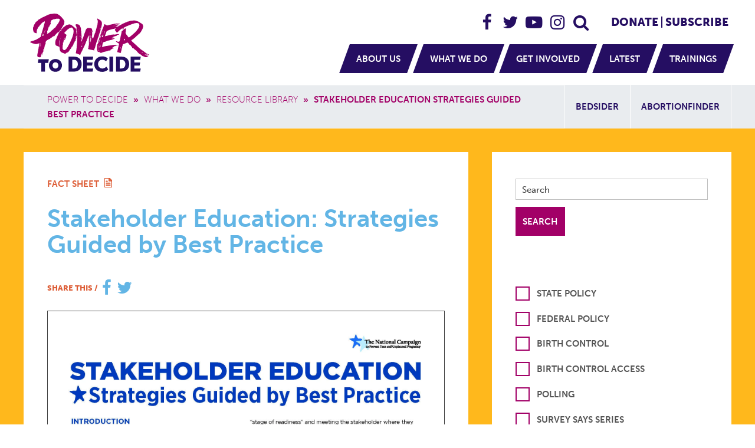

--- FILE ---
content_type: text/html; charset=UTF-8
request_url: https://powertodecide.org/what-we-do/information/resource-library/stakeholder-education-strategies-guided-best-practice
body_size: 38443
content:
<!DOCTYPE html>
<html lang="en" dir="ltr" prefix="og: https://ogp.me/ns#">
  <head>
    <meta charset="utf-8" />
<script async src="https://www.googletagmanager.com/gtag/js?id=UA-4287069-24"></script>
<script>window.dataLayer = window.dataLayer || [];function gtag(){dataLayer.push(arguments)};gtag("js", new Date());gtag("set", "developer_id.dMDhkMT", true);gtag("config", "UA-4287069-24", {"groups":"default","linker":{"domains":["support.powertodecide.org","donate.powertodecide.org","fundraising.powertodecide.org","portal.powertodecide.org"]},"anonymize_ip":true,"page_placeholder":"PLACEHOLDER_page_path","allow_ad_personalization_signals":false});gtag("config", "G-EYRHVSMK34", {"groups":"default","linker":{"domains":["support.powertodecide.org","donate.powertodecide.org","fundraising.powertodecide.org","portal.powertodecide.org"]},"page_placeholder":"PLACEHOLDER_page_location","allow_ad_personalization_signals":false});// list of blocked domains. All that's needed is a partial match so beware not to set anything to broad like ".com"
function shouldBlock(hostname) {
  list = [
    'news.grets.store',
    'seders.webs',
    '.sitx',
    'razas.site',
    'mantero.online',
    'rida.tokyo',
  ];

  return list.some((item) => hostname.indexOf(item) > -1);
}

function extractHostname(referrer) {
  if (!referrer) return "";

  const url = new URL(referrer);
  return url.hostname;
}

function blockGtag() {
  window['dataLayer'] = window['dataLayer'] || [];

  window['dataLayer'].push({
    'event': 'gtm.js',
    'gtm.triggers': [],
    'gtm.date': new Date(),
    'gtm.uniqueEventId': String(Math.random()).replace(/\./g, '')
  });

  window.dataLayer.push({
    'gtm.triggers': [{
      'type': 'customEvent',
      'gtm.triggers': [{
        'type': 'trigger',
        'event': ['gtm.js']
      }],
      'gtm.eventName': 'blockGtag',
      'this': 'gtm.triggers',
      'gtm.element': window.dataLayer.toString()
    }],
    'gtm.date': new Date(),
    'gtm.uniqueEventId': String(Math.random()).replace(/\./g, '')
  });

  dataLayer.push({
    'gtm.js': true,
    'gtm.triggers': [],
    'gtm.date': new Date(),
    'gtm.uniqueEventId': String(Math.random()).replace(/\./g, ''),
    'gtm.trackingId': 'GTM-5DR5R5Q' // PTD GTM id.
  });
}

const referrer = document.referrer;
const hostname = extractHostname(referrer);

if (shouldBlock(hostname)) {
  blockGtag();
}</script>
<meta name="description" content="Power to Decide is one of five national partners funded by the Centers for Disease Control and Prevention (CDC) under the Teenage Pregnancy Prevention: Integrating Services, Programs and Strategies through Community-Wide Initiatives program. Grantees are encouraged to use this document as a tool to assess progress on stakeholder education efforts." />
<link rel="canonical" href="https://powertodecide.org/what-we-do/information/resource-library/stakeholder-education-strategies-guided-best-practice" />
<meta property="og:url" content="https://powertodecide.org/what-we-do/information/resource-library/stakeholder-education-strategies-guided-best-practice" />
<meta property="og:title" content="Stakeholder Education: Strategies Guided by Best Practice" />
<meta property="og:description" content="Power to Decide is one of five national partners funded by the Centers for Disease Control and Prevention (CDC) under the Teenage Pregnancy Prevention: Integrating Services, Programs and Strategies through Community-Wide Initiatives program. Grantees are encouraged to use this document as a tool to assess progress on stakeholder education efforts." />
<meta name="twitter:card" content="summary_large_image" />
<meta name="twitter:title" content="Stakeholder Education: Strategies Guided by Best Practice" />
<meta name="twitter:description" content="Power to Decide is one of five national partners funded by the Centers for Disease Control and Prevention (CDC) under the Teenage Pregnancy Prevention: Integrating Services, Programs and Strategies through Community-Wide Initiatives program. Grantees are encouraged to use this document as a tool to assess progress on stakeholder education efforts." />
<meta name="twitter:site" content="@powertodecide" />
<meta name="Generator" content="Drupal 11 (https://www.drupal.org)" />
<meta name="MobileOptimized" content="width" />
<meta name="HandheldFriendly" content="true" />
<meta name="viewport" content="width=device-width, initial-scale=1.0" />
<link rel="icon" href="/themes/custom/power/favicon.ico" type="image/vnd.microsoft.icon" />

    <title>Stakeholder Education: Strategies Guided by Best Practice | Power to Decide</title>
    <script src="https://use.typekit.net/fli8xad.js"></script>
    <script>try{Typekit.load({ async: true });}catch(e){}</script>
    <!-- Google Tag Manager -->
    <script>(function(w,d,s,l,i){w[l]=w[l]||[];w[l].push({'gtm.start':
    new Date().getTime(),event:'gtm.js'});var f=d.getElementsByTagName(s)[0],
    j=d.createElement(s),dl=l!='dataLayer'?'&l='+l:'';j.async=true;j.src=
    'https://www.googletagmanager.com/gtm.js?id='+i+dl;f.parentNode.insertBefore(j,f);
    })(window,document,'script','dataLayer','GTM-5DR5R5Q');</script>
    <!-- End Google Tag Manager -->
    <!-- Facebook Pixel Code -->
    <script>
      !function(f,b,e,v,n,t,s)
      {if(f.fbq)return;n=f.fbq=function(){n.callMethod?
      n.callMethod.apply(n,arguments):n.queue.push(arguments)};
      if(!f._fbq)f._fbq=n;n.push=n;n.loaded=!0;n.version='2.0';
      n.queue=[];t=b.createElement(e);t.async=!0;
      t.src=v;s=b.getElementsByTagName(e)[0];
      s.parentNode.insertBefore(t,s)}(window, document,'script',
      'https://connect.facebook.net/en_US/fbevents.js');
      fbq('init', '585013779207139');
      fbq('track', 'PageView');
    </script>
    <noscript>
      <img height="1" width="1" style="display:none" src="https://www.facebook.com/tr?id=585013779207139&ev=PageView&noscript=1"/>
    </noscript>
    <!-- End Facebook Pixel Code -->
    <!-- inject:html -->
    <link rel="manifest" href="/themes/custom/power/images/favicons/manifest.json">
    <meta name="facebook-domain-verification" content="j748e52t3z7slsu3ua8wdegxb95dop" />
    <meta name="mobile-web-app-capable" content="yes">
    <meta name="theme-color" content="#a20067">
    <meta name="application-name" content="Power to Decide">
    <link rel="apple-touch-icon" sizes="57x57" href="/themes/custom/power/images/favicons/apple-touch-icon-57x57.png">
    <link rel="apple-touch-icon" sizes="60x60" href="/themes/custom/power/images/favicons/apple-touch-icon-60x60.png">
    <link rel="apple-touch-icon" sizes="72x72" href="/themes/custom/power/images/favicons/apple-touch-icon-72x72.png">
    <link rel="apple-touch-icon" sizes="76x76" href="/themes/custom/power/images/favicons/apple-touch-icon-76x76.png">
    <link rel="apple-touch-icon" sizes="114x114" href="/themes/custom/power/images/favicons/apple-touch-icon-114x114.png">
    <link rel="apple-touch-icon" sizes="120x120" href="/themes/custom/power/images/favicons/apple-touch-icon-120x120.png">
    <link rel="apple-touch-icon" sizes="144x144" href="/themes/custom/power/images/favicons/apple-touch-icon-144x144.png">
    <link rel="apple-touch-icon" sizes="152x152" href="/themes/custom/power/images/favicons/apple-touch-icon-152x152.png">
    <link rel="apple-touch-icon" sizes="180x180" href="/themes/custom/power/images/favicons/apple-touch-icon-180x180.png">
    <meta name="apple-mobile-web-app-capable" content="yes">
    <meta name="apple-mobile-web-app-status-bar-style" content="black-translucent">
    <meta name="apple-mobile-web-app-title" content="Power to Decide">
    <meta name="msapplication-TileColor" content="#a20067">
    <meta name="msapplication-TileImage" content="/themes/custom/power/images/favicons/mstile-144x144.png">
    <meta name="msapplication-config" content="/themes/custom/power/images/favicons/browserconfig.xml">
    <link rel="icon" type="image/png" sizes="32x32" href="/themes/custom/power/images/favicons/favicon-32x32.png">
    <link rel="icon" type="image/png" sizes="16x16" href="/themes/custom/power/images/favicons/favicon-16x16.png">
    <link rel="shortcut icon" href="/themes/custom/power/images/favicons/favicon.ico">
    <!-- endinject -->
    <link rel="stylesheet" media="all" href="/sites/default/files/css/css_mhdOnDNu5zgbTyJijGO3V4tCa4kXc5b3PwJo22Y8Ocg.css?delta=0&amp;language=en&amp;theme=power&amp;include=eJwFwQEKwCAIBdALFR5pWBmNGT_UUcfvvQqFFRxq0vnXSO_3TDRWpwKEh_HK1T0tbDGKIVMuIU0Ueg" />
<link rel="stylesheet" media="all" href="https://cdnjs.cloudflare.com/ajax/libs/bootstrap/5.2.1/css/bootstrap.min.css" />
<link rel="stylesheet" media="all" href="/sites/default/files/css/css_e3lgZ7KGiEa1o9lH-uDzOj090OFm4U-XYxag4-1oC4c.css?delta=2&amp;language=en&amp;theme=power&amp;include=eJwFwQEKwCAIBdALFR5pWBmNGT_UUcfvvQqFFRxq0vnXSO_3TDRWpwKEh_HK1T0tbDGKIVMuIU0Ueg" />
<link rel="stylesheet" media="print" href="/sites/default/files/css/css_7J6MZYzcKNpCurVYI36nwKEHvfIKhLgKruGcrX73u24.css?delta=3&amp;language=en&amp;theme=power&amp;include=eJwFwQEKwCAIBdALFR5pWBmNGT_UUcfvvQqFFRxq0vnXSO_3TDRWpwKEh_HK1T0tbDGKIVMuIU0Ueg" />

    
        <!-- Fundraise Up: the new standard for online giving -->
    <script>
      (function(w,d,s,n,a){if(!w[n]){var l='call,catch,on,once,set,then,track'
      .split(','),i,o=function(n){return'function'==typeof n?o.l.push([arguments])&&o
      :function(){return o.l.push([n,arguments])&&o}},t=d.getElementsByTagName(s)[0],
      j=d.createElement(s);j.async=!0;j.src='https://cdn.fundraiseup.com/widget/'+a;
      t.parentNode.insertBefore(j,t);o.s=Date.now();o.v=4;o.h=w.location.href;o.l=[];
      for(i=0;i<7;i++)o[l[i]]=o(l[i]);w[n]=o}
      })(window,document,'script','FundraiseUp','AWKUEXRX');
    </script>
    <!-- End Fundraise Up -->
    <!-- Hotjar Tracking Code -->
    <script>(function(h,o,t,j,a,r){ h.hj=h.hj||function(){(h.hj.q=h.hj.q||[]).push(arguments)};h._hjSettings={hjid:5319565,hjsv:6};a=o.getElementsByTagName('head')[0];r=o.createElement('script');r.async=1; r.src=t+h._hjSettings.hjid+j+h._hjSettings.hjsv;a.appendChild(r);})(window,document,'https://static.hotjar.com/c/hotjar-','.js?sv=');</script>
    <!-- End Hotjar Tracking Code -->
  </head>
  <body class="not-logged-in layout-no-sidebars path-node page-node-type-resource page--what-we-do-information-resource-library-stakeholder-education-strategies-guided-best-practice sticky-footer">
    <!-- Google Tag Manager (noscript) -->
    <noscript><iframe src="https://www.googletagmanager.com/ns.html?id=GTM-5DR5R5Q"
    height="0" width="0" style="display:none;visibility:hidden"></iframe></noscript>
    <!-- End Google Tag Manager (noscript) -->
    <a href="#main" id="skip-link" class="visually-hidden skip-link">
      Skip to main content
    </a>
    
      <div class="dialog-off-canvas-main-canvas" data-off-canvas-main-canvas>
        <header class="wrapper-header">
  <div class="wrapper--inner wrapper-header__inner">
    
      <section class="region region--header">
  
  
    

        


  <div class="branding__flex-container">
      <a href="/" title="Home" rel="home" class="branding__site-logo">
      <svg viewBox="0 0 230 100" version="1.1" xmlns="http://www.w3.org/2000/svg" xmlns:xlink="http://www.w3.org/1999/xlink" preserveAspectRatio="xMinYMin">
        <g stroke="none" stroke-width="1" fill="none" fill-rule="evenodd">
          <g id="Group-4" transform="translate(10.000000, 0.000000)">
            <path d="M107.058,79.382 L108.115,74.042 L91.036,74.042 L91.036,99.497 L107.031,99.497 L108.088,94.158 L97.294,94.158 L97.294,89.352 L106.008,89.352 L107.064,84.011 L97.294,84.011 L97.294,79.382 L107.058,79.382 Z M123.487,94.229 C118.766,94.229 116.262,90.348 116.262,86.574 C116.262,82.908 118.586,79.311 123.487,79.311 C127.027,79.311 129.888,81.91 129.888,81.91 L132.785,77.21 C132.785,77.21 129.53,73.616 123.2,73.616 C115.511,73.616 109.789,79.311 109.789,86.716 C109.789,94.265 115.189,99.925 123.2,99.925 C129.888,99.925 133.5,95.653 133.5,95.653 L130.281,91.095 C130.281,91.095 127.349,94.229 123.487,94.229 Z M135.502,99.497 L141.761,99.497 L141.761,74.042 L135.502,74.042 L135.502,99.497 Z M177.872,89.352 L186.586,89.352 L187.643,84.011 L177.872,84.011 L177.872,79.382 L187.636,79.382 L188.692,74.042 L171.613,74.042 L171.613,99.497 L187.608,99.497 L188.666,94.158 L177.872,94.158 L177.872,89.352 Z M155.551,94.158 L152.977,94.158 L152.977,79.382 L155.551,79.382 C159.771,79.382 162.525,81.874 162.525,86.716 C162.525,91.595 159.879,94.158 155.551,94.158 Z M155.801,74.042 L146.717,74.042 L146.717,99.497 L155.801,99.497 C163.849,99.497 168.998,94.727 168.998,86.716 C168.998,78.706 163.849,74.042 155.801,74.042 Z M74.973,94.158 L72.398,94.158 L72.398,79.382 L74.973,79.382 C79.193,79.382 81.947,81.874 81.947,86.716 C81.947,91.595 79.301,94.158 74.973,94.158 Z M75.223,74.042 L66.139,74.042 L66.139,99.497 L75.223,99.497 C83.271,99.497 88.42,94.727 88.42,86.716 C88.42,78.706 83.271,74.042 75.223,74.042 Z M14.11,84.662 L20.057,84.662 L20.057,99.491 L26.279,99.491 L26.279,84.662 L31.696,84.662 L32.753,78.469 L15.167,78.469 L14.11,84.662 Z M44.001,94.335 C41.254,94.335 39.045,91.983 39.045,88.865 C39.045,85.874 41.254,83.623 44.001,83.623 C46.749,83.623 48.957,85.874 48.957,88.865 C48.957,91.983 46.749,94.335 44.001,94.335 Z M44.001,78.116 C37.622,78.116 32.956,82.82 32.956,88.847 C32.956,95.022 37.622,99.843 44.001,99.843 C50.382,99.843 55.048,95.022 55.048,88.847 C55.048,82.82 50.382,78.116 44.001,78.116 L44.001,78.116 Z" id="Fill-1" fill="#292A59"></path>
            <path d="M42.371,25.582 C41.737,25.955 41.301,26.237 41.068,26.426 L40.362,27.557 C40.267,27.649 39.75,28.051 38.809,28.751 C37.935,29.511 37.112,30.421 36.059,30.938 C36.553,31.603 32.532,34.016 31.825,34.538 C31.249,34.889 30.477,34.963 29.991,35.456 C29.388,34.971 30.132,33.977 30.132,33.407 C30.256,32.908 30.617,32.497 29.851,32.282 C30.017,31.945 30.225,31.559 30.067,31.178 C30.782,29.389 31.414,27.49 31.827,26.176 C32.143,25.798 32.181,25.252 32.252,24.786 C32.352,24.449 32.453,24.112 32.557,23.776 C32.752,23.468 33.009,23.191 33.378,22.97 C33.81,22.538 34.253,22.359 34.506,21.77 C33.016,21.77 35.133,19.795 35.422,19.514 C35.623,18.967 36.128,18.126 36.128,17.539 L36.059,16.833 C35.835,16.833 35.67,16.737 35.535,16.59 C35.703,16.172 35.847,15.783 35.956,15.438 C36.019,15.357 36.044,15.277 36.024,15.199 C36.138,14.804 36.243,14.407 36.34,14.009 C36.32,14.017 36.312,14.024 36.293,14.033 C36.343,13.705 36.362,13.429 36.359,13.202 C37.026,12.672 37.848,12.085 38.792,11.528 C39.287,11.816 39.917,11.147 40.221,10.834 C41.221,10.439 42.309,10.65 43.324,10.34 C45.266,9.455 47.555,9.834 49.6,9.768 C50.204,9.953 50.811,10.196 51.422,10.503 C51.522,13.323 49.243,16.957 47.558,19.158 C46.087,20.629 45.115,22.884 43.818,24.52 C43.488,24.853 43.006,25.203 42.371,25.582 Z M39.25,37.951 C39.245,37.951 39.237,37.952 39.232,37.953 C39.238,37.952 39.244,37.951 39.251,37.95 L39.25,37.951 Z M26.324,30.946 C25.359,31.59 25.621,33.052 24.697,33.809 C24.697,33.256 24.712,32.632 25.088,32.182 C25.565,31.705 25.803,31.142 25.803,30.491 C25.719,29.81 26.17,29.301 26.454,28.734 C26.576,29.111 26.489,29.414 26.194,29.644 C26.411,29.732 26.519,29.97 26.519,30.361 C26.519,30.621 26.454,30.816 26.324,30.946 Z M23.591,38.365 C23.548,38.712 23.266,38.885 22.746,38.885 C22.534,38.698 22.49,38.481 22.615,38.235 L22.55,37.909 C22.55,38.465 22.229,38.997 21.64,39.081 C21.516,38.837 21.977,38.408 21.64,38.235 L21.444,38.3 C22.137,37.389 22.572,36.5 22.746,35.632 C23.325,36.403 22.339,36.992 23.266,37.519 C23.266,36.469 23.348,35.526 24.307,34.916 C24.368,34.969 24.39,35.034 24.372,35.111 C24.102,36.193 23.833,37.276 23.591,38.365 Z M21.867,35.892 C21.888,35.805 22.029,35.654 22.289,35.437 C22.309,35.8 22.179,36.104 21.899,36.347 C21.855,36.131 21.844,35.979 21.867,35.892 Z M22.81,33.55 C22.983,34.07 22.831,34.569 22.354,35.046 C22.354,34.309 22.506,33.809 22.81,33.55 Z M23.786,32.963 C23.987,33.405 23.901,33.795 23.526,34.135 C23.568,33.788 23.656,33.398 23.786,32.963 Z M21.216,39.048 C21.151,39.287 20.988,39.406 20.727,39.406 L21.378,38.495 C21.334,38.625 21.281,38.81 21.216,39.048 Z M19.361,53.984 C19.361,54.547 19.296,55.024 19.166,55.415 C19.084,55.577 18.845,56.01 19.036,56.196 C19.136,56.602 18.867,56.716 18.515,56.716 C18.558,56.63 18.688,56 18.906,54.829 C18.992,54.048 19.144,53.333 19.361,52.682 L19.361,53.984 Z M18.255,54.503 C18.026,55.247 18.311,56.637 17.604,57.107 C17.368,56.179 17.634,55.026 17.8,54.114 C17.886,53.81 17.973,53.355 18.06,52.746 C18.152,52.948 18.185,53.18 18.255,53.397 C18.517,53.761 18.517,54.13 18.255,54.503 Z M18.223,51.803 C18.298,51.577 18.33,51.352 18.32,51.12 L18.841,51.25 C18.783,51.689 18.588,52.057 18.255,52.356 C18.167,52.183 18.157,51.998 18.223,51.803 Z M45.652,35.313 C45.793,34.986 46.287,34.423 46.287,34.423 C46.824,33.94 47.38,33.436 47.937,32.927 C47.99,33.178 48.023,33.688 48.333,33.55 C48.72,32.732 50.202,31.599 51.083,30.732 C51.318,30.445 51.436,30.163 51.436,29.882 L51.412,29.614 C51.659,29.36 51.858,29.141 52.03,28.943 C52.449,28.985 52.838,28.763 53.129,28.47 C52.94,28.051 53.083,27.672 53.552,27.345 C54.002,27.158 54.306,26.374 54.398,25.932 C54.493,25.789 54.683,25.628 54.964,25.439 C54.902,25.16 54.909,24.898 54.949,24.642 C55.014,24.538 55.079,24.434 55.145,24.328 C55.643,24.672 56.184,23.145 56.304,22.97 L56.061,22.823 C56.238,22.523 56.411,22.228 56.569,21.948 C56.791,21.833 57.004,21.53 56.916,21.47 C57.569,20.938 57.891,20.322 58.18,19.428 C58.27,19.463 58.379,19.488 58.632,19.37 C58.996,19.05 59.04,17.618 58.786,16.783 C58.806,16.596 58.823,16.419 58.845,16.264 C59.522,16.17 59.329,15.261 59.198,14.858 C58.996,12.129 56.481,9.694 54.751,7.734 C52.818,5.544 50.781,3.618 48.192,2.297 C47.792,2.064 47.393,1.83 46.993,1.597 L46.005,1.597 C45.724,1.689 45.558,1.597 45.512,1.31 C44.549,1.176 43.577,1.237 42.618,1.103 C42.432,1.057 42.242,1.126 42.056,1.31 C41.866,0.983 41.677,0.914 41.49,1.103 C41.114,1.103 40.549,1.195 39.796,1.385 C39.114,1.48 38.439,1.601 37.75,1.597 C37.519,1.973 37.308,1.973 37.116,1.597 C35.331,1.566 33.594,2.33 31.941,2.906 C31.121,3.192 26.406,5.677 26.179,5.445 C25.784,6.139 23.684,6.785 23.007,7.028 C20.63,8.18 18.559,9.553 16.236,10.909 C15.674,11.181 13.556,12.078 14.13,12.925 C13.905,13.112 13.661,13.321 13.39,13.561 C12.606,13.91 12.165,14.154 12.074,14.29 C11.663,14.657 9.498,16.78 9.498,17.407 C9.229,17.704 9.058,18.046 8.981,18.432 C8.866,18.599 8.758,18.769 8.649,18.939 C8.342,19.281 7.972,19.608 7.994,20.057 C7.798,20.425 7.623,20.797 7.469,21.173 C7.036,21.517 7.039,22.023 7.017,22.533 C6.958,22.771 6.919,23.01 6.884,23.248 C5.18,24.984 6.12,29.234 6.784,31.225 C6.921,31.656 7.145,32.016 7.347,32.419 C7.386,32.441 7.438,32.48 7.493,32.524 C8.081,33.182 9.157,33.918 11.077,34.307 C12.085,34.965 12.577,33.28 12.311,32.392 C12.386,30.918 12.372,28.665 13.099,27.589 C13.156,27.505 13.188,27.444 13.215,27.388 C13.779,26.688 14.415,25.069 14.639,24.556 C15.009,24.123 15.453,23.598 15.914,23.038 C16.296,22.917 16.502,22.663 16.533,22.276 C19.12,19.052 21.686,15.48 25.799,14.101 C26.082,14.407 26.148,15.171 25.974,15.553 C25.993,15.551 26.016,15.548 26.036,15.545 C25.269,18.34 24.034,22.809 22.688,27.533 C22.675,27.542 22.668,27.549 22.654,27.557 L22.673,27.585 C22.523,28.111 22.372,28.639 22.22,29.169 C22.088,29.266 22.057,29.373 22.128,29.49 C22.056,29.741 21.984,29.991 21.912,30.241 C21.594,30.672 21.524,31.582 21.379,32.082 C21.165,32.297 21.104,32.482 21.219,32.633 C21.145,32.885 21.072,33.134 20.998,33.384 C20.828,33.6 20.696,33.799 20.608,33.975 C20.469,34.447 20.328,34.917 20.186,35.387 C20.15,35.433 20.213,35.53 20.33,35.647 C19.801,37.424 19.287,39.115 18.81,40.626 C16.484,42.221 14.119,43.787 11.636,45.136 C10.156,45.744 7.481,46.76 3.414,48.006 C3.388,48.013 3.372,48.019 3.348,48.027 C2.185,48.239 1.778,48.654 0.913,49.197 C3.019,51.091 5.497,51.492 8.043,52.272 C11.294,53.267 13.701,52.442 16.915,51.235 C16.243,54.547 15.61,57.82 15.334,59.672 C15.264,59.817 15.243,60.442 15.242,60.447 C15.176,60.654 15.139,60.705 15.129,60.893 C15.074,61.221 15.026,61.6 14.981,62.005 C14.705,63.625 14.828,62.678 14.472,64.59 C14.384,65.067 14.149,66.174 14.071,66.718 C14.012,67.322 13.778,67.923 13.677,68.634 C13.482,70 12.555,73.837 14.335,74.6 C15.179,75.124 17.673,75.358 18.602,75.072 C19.397,74.895 19.286,73.531 19.549,72.803 C19.626,72.31 19.702,71.817 19.777,71.324 L20.023,70.861 C20.079,70.343 19.976,69.168 20.362,68.786 C20.621,69.45 20.533,70.192 20.704,70.875 C20.861,71.212 20.816,71.885 21.177,71.887 C21.301,71.885 21.323,71.391 21.378,71.139 C21.448,70.811 21.574,70.428 21.574,70.092 C21.623,69.157 21.786,68.42 22.065,67.882 C22.428,67.187 22.912,66.556 23.241,65.844 C23.393,65.513 23.528,65.139 23.483,64.77 C23.427,64.304 23.284,63.822 23.357,63.475 C23.246,63.109 23.06,63.192 22.955,62.935 C22.912,62.834 22.786,62.193 22.974,62.155 C23.074,62.135 23.311,61.94 23.318,61.849 C23.461,61.801 23.6,61.825 23.733,61.924 C24.324,62.466 23.244,64.219 24.289,64.272 C24.379,62.44 25.028,60.627 25.259,58.806 C25.377,58.683 25.398,58.559 25.311,58.434 C25.321,58.334 25.34,58.217 25.353,58.114 C25.467,57.925 25.494,57.621 25.476,57.392 C25.466,57.372 25.465,57.357 25.456,57.337 C25.471,57.237 25.478,57.149 25.495,57.047 L25.516,56.648 C25.616,56.643 25.686,56.653 25.76,56.548 C25.788,56.138 25.564,55.725 25.564,55.725 L25.873,55.576 C26.799,55.225 25.751,54.195 26.498,53.703 L26.868,53.301 L27.168,52.413 L27.546,50.943 C27.621,50.783 27.424,50.656 27.144,50.547 C27.307,49.428 27.539,48.348 28.369,47.518 C28.725,47.172 28.998,46.865 29.442,46.648 C29.488,46.55 29.756,46.415 29.991,46.18 C30.253,45.98 30.536,45.816 30.838,45.686 L31.897,45.049 L32.744,44.624 C32.923,44.532 33.111,44.461 33.307,44.412 C33.912,44.118 34.66,43.759 35.072,43.568 C35.072,43.568 35.156,43.549 35.153,43.163 C35.67,42.738 35.821,42.534 36.34,42.299 C36.866,41.895 37.6,41.852 38.034,41.312 C38.095,41.216 38.159,41.084 38.222,40.96 C38.71,40.659 39.183,40.365 39.626,40.084 L39.796,40.181 L40.221,39.756 C40.231,39.767 40.29,39.703 40.368,39.609 C40.468,39.545 40.573,39.477 40.666,39.416 C40.995,39.414 41.199,39.419 41.616,39.302 C41.569,39.45 41.912,39.429 41.912,39.475 C42.305,39.465 43.26,37.492 43.465,37.287 C44.223,36.653 45.094,36.156 45.652,35.313 Z M105.316,39.144 C105.166,38.767 105.102,38.376 105.12,37.972 C105.293,38.19 105.381,38.406 105.381,38.623 L105.316,39.144 Z M104.665,44.935 C104.665,45.412 104.535,45.76 104.274,45.976 C103.938,45.307 104.309,44.459 104.079,43.764 C104.45,43.642 104.695,42.819 104.404,42.528 C104.102,42.071 103.996,40.025 104.404,39.859 C104.826,40.703 104.118,41.656 104.795,42.462 C104.872,42.699 104.829,42.915 104.665,43.113 C104.535,43.417 104.6,43.634 104.859,43.764 C104.729,43.981 104.665,44.372 104.665,44.935 Z M104.34,48.254 C104.12,47.596 103.936,46.979 104.274,46.302 C104.207,46.435 104.433,47.04 104.47,47.213 L104.34,48.254 Z M103.688,48.58 C103.711,48.951 103.688,49.32 103.623,49.686 L103.493,49.686 L103.493,48.124 C103.146,48.471 102.973,48.774 102.973,49.035 C102.996,49.349 103.275,51.929 102.778,52.094 C102.778,50.775 102.865,49.34 102.257,48.124 C102.149,48.136 102.084,48.2 102.062,48.319 C102.086,47.851 102.073,47.251 101.932,46.823 C102.094,47.014 102.202,47.231 102.257,47.473 C102.387,47.473 102.539,47.43 102.713,47.343 L102.713,47.213 C102.391,46.894 102.33,46.343 102.387,45.911 C102.499,45.012 102.387,44.022 102.387,43.113 C102.502,42.532 102.242,41.929 102.387,41.356 L102.257,41.096 C102.222,41.343 102.156,41.581 102.062,41.811 C101.975,41.768 101.932,41.704 101.932,41.616 C102.087,40.837 101.674,39.974 101.932,39.208 C101.92,39.023 102.007,38.893 102.191,38.818 C102.306,38.732 102.328,38.624 102.257,38.493 C102.279,37.988 102.344,37.489 102.453,36.995 L102.647,37.451 C102.647,37.086 102.889,36.706 102.713,36.345 C102.973,36.475 103.103,36.649 103.103,36.866 L103.038,36.995 C102.95,37.257 102.95,37.539 103.038,37.842 C103.365,38.417 103.322,39.157 103.233,39.794 C103.133,40.487 103.281,41.187 103.168,41.877 C103.168,42.051 103.255,42.311 103.428,42.658 C103.601,42.658 103.666,42.68 103.623,42.722 C103.556,42.995 103.926,43.852 103.688,44.09 C103.688,44.296 103.809,44.525 103.818,44.74 C103.688,46.172 103.645,47.452 103.688,48.58 Z M102.387,52.158 C102.299,51.81 102.299,51.463 102.387,51.117 C102.604,51.335 102.604,51.681 102.387,52.158 Z M102.713,33.026 C102.756,33.286 102.82,33.764 102.908,34.458 C103.206,34.441 103.271,34.571 103.103,34.849 C103.062,35.08 102.953,35.275 102.778,35.434 C102.497,34.504 102.567,33.525 102.453,32.571 C102.583,32.615 102.669,32.766 102.713,33.026 Z M103.493,39.274 C103.69,39.658 103.669,40.027 103.428,40.38 C103.385,40.163 103.406,39.794 103.493,39.274 Z M104.958,30.781 C105.022,31.063 105.076,31.247 105.12,31.335 C105.25,31.812 105.142,32.289 104.795,32.766 L104.6,30.163 C104.772,30.293 104.893,30.499 104.958,30.781 Z M99.654,59.838 L99.654,59.773 C99.697,59.773 99.72,59.795 99.72,59.838 L99.654,59.838 Z M92.104,52.679 C91.931,52.853 91.801,52.809 91.715,52.549 C91.758,52.462 91.845,52.462 91.975,52.549 C92.082,52.363 92.169,52.167 92.236,51.963 C92.408,52.181 92.496,52.288 92.496,52.288 C92.496,52.288 92.366,52.419 92.104,52.679 Z M90.999,51.15 C90.825,51.433 90.716,51.637 90.673,51.768 C90.244,52.798 90.258,53.035 89.632,53.981 C89.926,52.657 90.575,51.436 91.129,50.206 C91.215,50.554 91.171,50.868 90.999,51.15 Z M90.348,55.477 C90.261,55.217 90.283,54.914 90.413,54.566 C90.566,54.874 90.906,55.369 90.348,55.477 Z M90.088,56.584 C89.704,56.584 89.94,56.046 89.762,55.868 C90.022,55.912 90.153,56.063 90.153,56.324 L90.088,56.584 Z M89.502,62.799 C89.428,62.965 89.319,63.04 89.177,63.026 C89.089,62.679 89.219,62.505 89.567,62.505 C89.524,62.549 89.502,62.648 89.502,62.799 Z M88.722,56.519 C88.722,56.867 88.808,57.192 88.981,57.495 C88.819,57.704 87.914,58.38 87.55,58.016 C87.405,57.875 88.002,56.833 88.071,56.714 C88.374,56.193 88.548,55.846 88.591,55.673 C88.625,55.367 88.798,55.259 89.111,55.347 C88.852,55.738 88.722,56.128 88.722,56.519 Z M88.46,60.097 C88.355,60.049 88.247,60.028 88.135,60.033 C88.092,59.99 88.092,59.882 88.135,59.707 C88.275,59.693 88.383,59.628 88.46,59.512 C88.548,59.73 88.656,59.86 88.786,59.903 C88.699,60.077 88.591,60.141 88.46,60.097 Z M86.248,40.965 C86.475,40.404 86.298,39.783 86.444,39.208 C86.675,39.677 86.536,40.398 86.704,40.901 C86.617,40.944 86.465,40.965 86.248,40.965 Z M85.826,39.925 L85.597,39.925 L85.533,39.013 C85.533,38.797 85.553,38.623 85.597,38.493 C85.771,38.927 85.945,39.36 86.118,39.794 C86.03,39.882 85.933,39.925 85.826,39.925 Z M84.036,35.889 C83.829,35.615 83.809,34.957 83.84,34.588 C84.024,34.897 84.06,35.49 84.036,35.889 Z M83.515,31.074 C83.432,30.931 83.324,30.866 83.189,30.879 C83.362,30.706 83.45,30.511 83.45,30.293 L83.385,29.772 L83.45,29.512 L83.84,31.269 C83.71,31.269 83.602,31.204 83.515,31.074 Z M82.864,28.601 C82.734,28.385 82.669,28.276 82.669,28.276 C82.669,28.276 82.755,28.233 82.93,28.146 C83.06,28.103 83.167,28.168 83.255,28.34 C83.43,28.503 83.43,28.656 83.255,28.797 L82.864,29.122 C82.994,28.991 82.994,28.818 82.864,28.601 Z M82.409,25.673 C82.415,25.418 82.523,25.223 82.734,25.087 C82.586,24.649 82.171,23.893 82.604,23.46 C82.37,24.267 82.93,25.065 82.93,25.868 C82.742,25.84 82.568,25.775 82.409,25.673 Z M116.184,32.505 C116.313,32.419 116.421,32.463 116.509,32.636 L116.184,33.026 C116.127,32.876 116.04,32.746 115.923,32.636 C115.966,32.636 116.053,32.593 116.184,32.505 Z M117.484,36.281 C117.484,35.846 117.593,35.564 117.81,35.434 C117.636,35.962 117.928,36.654 117.42,37.061 C117.463,36.888 117.484,36.628 117.484,36.281 Z M118.981,27.95 C119.328,27.429 119.676,26.563 120.022,25.347 C120.239,25.493 120.479,25.558 120.738,25.542 C120.464,26.087 120.163,27.435 119.502,27.625 C119.291,27.761 119.183,27.956 119.177,28.21 L119.241,28.471 C118.938,28.34 118.852,28.168 118.981,27.95 Z M115.271,45.717 C115.479,44.671 115.715,42.41 116.443,41.681 C117.114,40.745 117.21,39.408 117.55,38.33 C117.964,37.017 118.638,35.762 118.852,34.393 C118.591,34.393 118.418,34.523 118.331,34.783 C118.331,33.687 119.047,34.081 119.389,33.367 C119.625,32.873 119.654,32.241 119.828,31.724 C119.986,31.167 120.116,30.603 120.218,30.033 C120.218,29.812 120.686,28.561 120.608,28.406 C120.435,28.276 120.456,28.059 120.673,27.755 C120.85,27.565 120.98,27.348 121.064,27.104 C121.164,26.698 121.229,26.285 121.26,25.868 C121.692,25.087 121.952,24.134 122.04,23.005 C122.504,20.668 123.134,17.972 122.532,15.582 C121.854,12.889 119.19,11.908 117.095,10.51 C116.456,9.982 115.659,9.683 114.946,9.274 L114.882,11.421 C115.054,11.478 115.076,12.137 115.142,12.137 C115.645,12.265 115.728,12.959 115.728,13.373 C116.109,15.691 115.142,17.97 115.142,20.271 C114.702,20.796 114.682,21.518 114.557,22.158 C114.171,23.312 113.842,24.485 113.58,25.673 C113.507,26.123 113.377,26.557 113.189,26.974 C113.041,27.275 112.82,27.739 112.995,28.08 C113.081,28.124 113.081,28.189 112.995,28.276 C112.907,28.32 112.8,28.406 112.67,28.666 C113.037,29.052 112.903,29.409 112.408,29.642 C112.408,30.837 111.354,31.943 111.758,33.156 C110.466,33.594 110.428,36.915 109.545,37.972 C109.246,38.271 109.098,38.662 109.09,39.078 C109.176,39.382 109.067,39.621 108.765,39.794 C108.829,39.985 108.852,40.18 108.83,40.38 L108.113,42.658 C107.995,43.001 107.778,43.088 107.463,42.918 C107.463,42.419 107.357,41.783 107.073,41.356 C106.872,41.883 106.654,42.404 106.422,42.918 C106.549,42.983 106.052,42.939 105.901,42.983 C105.814,42.332 105.944,41.811 106.292,41.422 C106.324,41.355 106.359,40.466 105.999,40.706 C105.944,40.814 105.89,40.922 105.836,41.031 C105.836,41.117 105.771,41.16 105.642,41.16 C105.552,40.719 105.431,40.12 106.031,40.12 C105.697,40.008 105.593,39.654 105.642,39.339 C105.829,39.442 106.024,39.529 106.227,39.599 C106.351,38.597 105.836,37.612 105.836,36.606 C105.951,36.79 106.082,36.964 106.227,37.126 C106.056,36.115 106.78,34.838 106.031,33.937 C106.189,33.303 106.063,32.565 106.031,31.92 C106.554,32.445 106.124,33.196 106.486,33.742 C107.057,32.321 106.481,28.651 105.836,27.365 L105.836,27.3 C105.749,26.779 105.468,26.411 104.99,26.193 C103.933,25.912 102.715,25.608 101.606,25.608 C100.718,25.429 99.711,25.303 98.808,25.477 C96.204,26.359 95.707,28.07 94.838,30.684 C93.421,33.954 92.462,37.386 91.292,40.746 C90.752,42.297 88.446,46.216 89.241,47.538 C88.852,47.365 88.656,47.43 88.656,47.734 C88.711,47.901 88.507,48.391 88.46,48.58 C88.208,48.327 88.278,48.127 87.94,48.059 C88.24,47.578 88.283,47.079 88.071,46.562 C87.94,46.302 87.918,46.129 88.005,46.042 C88.222,45.869 88.331,45.544 88.331,45.066 C88.43,44.267 88.802,42.167 87.875,41.877 C88.092,41.66 88.244,41.356 88.331,40.965 C88.331,39.954 88.087,38.913 88.201,37.908 C88.201,37.821 88.178,37.755 88.135,37.712 C88.005,37.539 88.027,37.321 88.201,37.061 L87.875,36.866 C88.278,36.463 88.334,35.524 87.81,35.174 C88.251,34.558 87.615,34.139 87.615,33.547 L87.745,33.286 C87.875,33.07 87.897,32.789 87.81,32.441 C87.647,31.95 87.901,31.136 87.42,30.748 L87.42,30.684 C87.587,29.993 86.922,29.397 87.42,28.731 C87.42,28.601 87.397,28.536 87.354,28.536 C87.105,28.144 87.084,27.732 87.29,27.3 C87.311,27.234 87.333,27.169 87.354,27.104 C87.086,26.035 86.875,24.908 86.378,23.915 C85.978,22.922 85.75,21.874 85.012,21.052 C83.396,18.93 80.848,19.055 78.439,19.165 C78.329,19.949 79.416,20.01 79.416,20.727 C78.58,20.727 78.232,19.575 77.333,19.686 C78.405,21.258 79.871,23.387 79.871,25.347 L79.805,25.738 C79.737,25.944 79.733,26.276 79.741,26.519 C81.697,36.888 81.005,47.779 79.936,58.21 C79.936,59.353 79.737,60.523 79.611,61.66 C79.611,63.254 78.83,64.803 78.83,66.41 C78.742,67.017 78.656,67.516 78.569,67.908 C78.227,68.935 80.146,68.595 80.587,68.818 C81.127,69.143 81.865,69.213 82.279,69.729 L82.539,69.859 C83.001,69.931 83.436,70.083 83.84,70.314 C84.226,70.508 86.378,71.627 86.378,70.64 L86.313,70.38 C86.226,70.25 86.226,70.097 86.313,69.925 C86.877,69.358 86.646,68.313 87.354,67.842 C87.398,67.799 87.441,67.755 87.484,67.712 C87.678,67.372 87.875,66.669 87.68,66.281 C87.848,66.345 88.022,66.366 88.201,66.345 C88.287,65.911 88.591,65.26 89.111,64.393 C89.329,64.133 89.502,63.785 89.632,63.352 C89.823,62.971 91.381,59.961 91.194,59.773 C90.965,59.756 90.791,59.843 90.673,60.033 C90.586,59.816 90.499,59.707 90.413,59.707 C90.846,59.275 91.107,58.884 91.194,58.536 C91.458,58.803 91.12,59.472 91.649,59.577 C91.473,58.433 92.711,57.947 92.625,56.779 C92.722,56.759 92.809,56.781 92.886,56.844 C93.439,54.173 95.477,51.816 95.88,48.97 L95.944,48.97 C96.067,48.79 96.154,48.596 96.205,48.384 C96.706,47.756 96.68,46.864 97.182,46.236 C97.268,46.15 97.246,46.063 97.116,45.976 C97.116,45.491 97.547,45 96.725,45 C96.942,44.653 97.072,44.349 97.116,44.09 C97.13,44.363 97.196,44.623 97.312,44.87 C97.658,44.697 97.874,44.523 97.962,44.349 C98.535,42.967 98.943,38.838 100.564,38.297 C100.538,38.712 100.56,39.124 100.63,39.533 L100.5,40.184 L100.63,40.64 C100.716,40.901 100.76,41.075 100.76,41.16 L100.695,41.877 C100.939,42.971 100.553,44.123 100.825,45.196 C101.144,45.999 100.564,46.979 100.564,47.799 L100.63,48.254 C100.838,48.989 101.136,54.965 100.5,55.283 C99.99,55.408 100.075,58.385 100.045,58.601 C100.045,59.066 100.166,59.432 99.59,59.577 C99.422,59.948 99.335,60.338 99.328,60.748 L99.394,61.009 C99.66,61.561 104.654,62.489 105.316,62.571 C106.399,62.789 107.008,62.919 107.138,62.962 C107.789,63.289 108.586,63.06 109.22,63.482 C109.48,63.612 109.719,63.612 109.937,63.482 L109.676,61.399 C110.952,61.399 112.282,53.187 112.93,52.354 C113.06,52.224 113.103,52.116 113.06,52.029 C112.656,51.627 114.969,46.626 115.271,45.717 Z M78.042,43.721 L77.781,43.721 C77.824,43.721 77.781,43.656 77.781,43.656 L78.042,43.461 L78.042,43.721 Z M77.847,42.679 C78.018,42.858 78.061,43.075 77.977,43.33 C77.803,43.071 77.759,42.854 77.847,42.679 Z M77.717,43.917 C77.673,43.83 77.673,43.808 77.717,43.851 L77.717,43.917 Z M77.521,45.218 C77.303,45.046 77.282,44.892 77.456,44.762 C77.586,44.85 77.607,45.002 77.521,45.218 Z M59.885,41.769 C60.015,41.813 60.015,41.877 59.885,41.964 C59.755,41.834 59.755,41.769 59.885,41.769 Z M64.814,57.341 C63.902,58.92 62.826,60.51 61.488,61.759 C59.015,64.069 57.522,63.179 56.111,60.457 L56.111,60.38 C56.203,59.737 56.181,59.077 56.177,58.429 C55.962,58.005 56.004,57.861 56.241,57.387 C56.241,56.483 56.09,55.897 56.29,55.012 C56.432,54.387 57.24,53.184 56.632,52.571 C56.834,52.461 56.907,51.616 56.907,51.616 C56.467,51.178 56.771,50.544 56.827,49.969 C57.092,50.213 57.183,50.148 57.351,50.468 C57.399,49.83 58.041,46.649 57.998,46.649 C57.951,46.604 59.065,42.86 59.56,42.615 C59.876,43.561 59.104,45.413 59.104,45.413 C58.563,46.093 59.355,46.316 59.804,46.032 C60.316,45.707 60.155,44.914 60.276,44.437 C60.312,44.089 60.485,43.85 60.797,43.721 C61.15,43.366 61.252,42.765 61.252,42.29 L61.903,40.337 C62.129,39.406 62.071,37.847 63.27,37.604 C62.932,37.016 62.314,36.727 61.772,36.368 C61.502,36.097 61.687,35.977 61.252,35.977 C61.062,35.819 60.866,35.667 60.666,35.521 C60.558,35.478 60.449,35.478 60.341,35.521 C60.23,35.293 60.101,35.075 59.951,34.871 C59.707,34.758 59.49,34.606 59.3,34.415 C58.656,33.776 59.515,32.997 60.015,32.658 C61.448,31.161 62.778,29.479 64.441,28.233 C65.13,27.594 69.958,24.026 70.688,25.24 C70.957,24.933 71.196,24.724 71.415,24.587 C74.793,26.05 79.063,32.16 64.814,57.341 Z M68.606,61.292 C68.593,61.292 68.596,61.284 68.587,61.283 L68.632,61.252 C68.622,61.266 68.623,61.275 68.606,61.292 Z M64.441,66.758 C64.353,66.586 64.332,66.412 64.375,66.238 C64.549,66.412 64.571,66.586 64.441,66.758 Z M62.749,67.149 C62.575,66.976 62.619,66.889 62.879,66.889 L62.749,66.889 L63.01,66.758 C62.921,66.931 62.835,67.063 62.749,67.149 Z M55.916,51.271 C56.133,51.358 56.154,51.488 55.981,51.66 C55.763,51.444 55.742,51.314 55.916,51.271 Z M56.827,26.411 C57.043,26.238 57.152,26.151 57.152,26.151 C57.152,26.151 57.195,26.108 57.283,26.021 C57.293,26.41 57.12,26.649 56.762,26.736 C56.805,26.78 56.784,26.888 56.696,27.062 C56.676,26.985 56.635,26.922 56.574,26.873 C56.561,26.72 56.634,26.565 56.827,26.411 Z M58.975,24.719 C59.147,24.893 59.17,25.067 59.04,25.24 C58.909,25.153 58.888,24.979 58.975,24.719 Z M59.821,25.891 C59.821,26.021 59.777,26.043 59.691,25.955 C59.647,25.825 59.625,25.76 59.625,25.76 C59.625,25.76 59.691,25.804 59.821,25.891 Z M60.731,25.891 C60.731,25.978 60.688,25.999 60.602,25.955 C60.558,25.825 60.536,25.76 60.536,25.76 C60.536,25.76 60.602,25.804 60.731,25.891 Z M63.92,23.873 C63.833,23.891 63.529,23.888 63.529,23.743 C63.746,23.613 63.876,23.657 63.92,23.873 Z M55.167,52.767 C55.145,52.681 55.156,52.615 55.2,52.571 C55.331,52.659 55.374,52.789 55.331,52.962 C55.242,52.919 55.189,52.855 55.167,52.767 Z M54.745,29.079 C54.44,29.384 54.289,29.535 54.289,29.535 C54.289,29.535 54.246,29.599 54.159,29.729 C53.954,30.14 54.04,30.994 53.573,31.226 L53.443,31.226 C53.338,30.724 53.359,30.225 53.508,29.729 C53.747,29.97 54.224,29.721 54.224,29.404 C54.267,29.274 54.375,29.232 54.55,29.274 L54.875,28.623 C55.005,28.581 55.091,28.516 55.135,28.429 C55.178,28.559 55.048,28.776 54.745,29.079 Z M54.55,31.812 L54.55,31.747 C54.55,31.747 54.527,31.77 54.484,31.812 C54.484,31.639 54.55,31.617 54.68,31.747 L54.55,31.812 Z M52.955,42.387 C52.846,42.582 52.77,42.724 52.727,42.811 C52.748,42.713 52.726,42.67 52.663,42.679 C52.589,42.388 52.698,42.215 52.988,42.16 L52.857,42.16 C52.993,42.156 53.058,42.091 53.053,41.964 C53.096,42.052 53.062,42.192 52.955,42.387 Z M52.532,43.461 C52.532,43.461 52.51,43.483 52.467,43.526 C52.467,43.7 52.445,43.808 52.402,43.851 C52.445,43.851 52.423,43.874 52.337,43.917 C52.248,43.593 52.313,43.31 52.532,43.071 C52.58,43.203 52.58,43.333 52.532,43.461 Z M51.946,45.023 L51.946,44.958 L51.881,45.218 C51.881,44.698 51.946,44.395 52.076,44.307 C52.206,44.481 52.163,44.721 51.946,45.023 Z M51.881,51.205 C51.688,51.161 51.666,51.096 51.816,51.01 C51.919,51.051 51.962,51.116 51.946,51.205 L51.881,51.205 Z M51.751,52.571 C51.621,52.311 51.598,52.095 51.686,51.92 C51.946,52.052 51.968,52.268 51.751,52.571 Z M50.645,54.979 C50.249,55.374 50.854,55.991 50.645,56.411 C50.751,56.655 50.599,56.699 50.189,56.541 C50.497,55.925 49.994,53.624 49.994,52.962 C50.021,52.487 50.129,52.032 50.319,51.595 C50.738,49.509 50.681,47.49 51.686,45.543 C52.246,46.482 51.355,48.645 51.231,49.611 C51.13,50.359 49.755,54.764 50.645,54.979 Z M51.036,44.698 C50.991,44.828 50.861,44.828 50.645,44.698 C50.774,44.481 50.905,44.481 51.036,44.698 Z M51.555,33.764 C51.555,33.852 51.577,33.917 51.621,33.96 C51.551,33.969 51.508,33.925 51.491,33.83 C51.447,33.787 51.425,33.764 51.425,33.764 L51.555,33.764 Z M49.213,36.953 C49.213,36.78 49.278,36.758 49.408,36.888 C49.32,37.019 49.256,37.041 49.213,36.953 Z M49.083,49.708 C48.996,49.535 48.975,49.405 49.018,49.318 C49.257,49.409 49.279,49.539 49.083,49.708 Z M48.823,48.863 C48.779,48.732 48.779,48.667 48.823,48.667 C48.909,48.711 48.909,48.776 48.823,48.863 Z M78.368,41.314 C78.518,41.45 78.539,41.602 78.432,41.769 C78.282,41.633 78.261,41.481 78.368,41.314 Z M78.692,35.717 C78.799,35.927 78.778,36.057 78.627,36.107 C78.498,36.107 78.519,35.761 78.692,35.717 Z M79.148,28.429 C79.278,28.689 79.343,28.884 79.343,29.014 C79.321,28.912 79.278,28.89 79.213,28.949 C79.07,28.74 78.94,28.523 78.823,28.298 C78.865,28.256 78.975,28.298 79.148,28.429 Z M79.148,34.611 C79.037,34.471 79.058,34.363 79.213,34.285 C79.256,34.415 79.234,34.524 79.148,34.611 Z M79.083,35.457 C78.819,35.721 79.148,34.912 79.148,35.457 C79.104,35.5 79.083,35.5 79.083,35.457 Z M78.692,44.632 C79.049,44.099 79.04,43.335 79.278,42.745 C79.368,42.564 80.042,41.118 79.343,41.118 L79.083,41.183 C79.465,41.566 78.706,43.126 78.562,43.266 C78.186,42.887 78.783,41.735 78.888,41.314 C78.769,41.014 78.617,40.732 78.432,40.467 C78.388,40.294 78.41,40.12 78.498,39.947 C78.54,39.775 78.67,39.752 78.888,39.882 C79.218,39.85 79.522,39.741 79.799,39.556 C80.219,38.817 79.668,36.828 80.645,36.498 C79.777,36.209 78.937,29.443 79.408,29.21 C79.647,29.405 79.864,29.622 80.059,29.861 C79.684,26.977 76.927,25.16 74.871,23.415 C73.062,21.881 69.815,18.946 67.109,19.383 C66.365,19.571 61.871,20.865 61.903,21.075 C60.212,22.753 57.967,23.617 56.307,25.434 C56.119,25.713 55.116,27.26 54.68,26.931 C54.524,27.322 54.286,27.647 53.963,27.908 C53.713,28.383 53.432,28.838 53.118,29.274 C52.811,29.578 52.486,29.86 52.142,30.12 C51.863,30.632 51.603,31.152 51.361,31.682 L50.97,31.292 C50.758,31.607 50.628,31.954 50.58,32.333 C50.387,32.719 50.17,33.002 50.319,33.243 C50.102,33.393 49.908,33.567 49.734,33.764 C49.605,34.011 49.54,34.271 49.538,34.545 C48.437,36.018 47.94,37.794 47.26,39.491 L46.935,40.077 C46.892,40.12 46.805,40.142 46.675,40.142 C46.524,40.657 46.394,41.178 46.285,41.703 C46.038,42.091 45.843,42.504 45.699,42.941 L45.764,43.526 C45.581,43.663 45.243,43.997 45.243,44.242 C43.861,46.309 42.91,52.569 44.592,54.701 C46.047,56.546 51.54,56.432 51.036,59.144 C51.341,61.358 51.228,63.87 52.825,65.632 C54.019,66.949 56.116,67.75 57.803,68.255 C58.194,68.342 58.562,68.45 58.909,68.58 L59.691,69.101 L59.755,69.101 C60.028,68.865 60.311,68.843 60.602,69.035 C60.86,68.942 61.099,68.812 61.317,68.646 C61.447,68.602 61.578,68.602 61.708,68.646 C62.226,68.116 62.427,67.474 63.335,67.474 C63.325,67.605 64.697,66.939 65.156,66.628 C65.742,66.293 66.162,65.706 66.588,65.196 C67.32,64.467 67.624,63.388 68.345,62.658 C68.55,62.206 68.789,61.772 69.062,61.357 C69.233,61.287 69.407,61.222 69.583,61.162 C69.754,60.989 69.95,60.728 70.167,60.38 C70.298,60.033 70.429,59.687 70.558,59.34 C70.73,59.384 70.818,59.34 70.818,59.21 C71.042,58.759 70.651,58.214 71.144,57.843 C71.114,58.178 71.244,58.395 71.534,58.493 C71.9,58.493 71.827,57.929 71.859,57.713 C71.469,57.757 71.274,57.605 71.274,57.257 C71.556,57.313 71.816,57.422 72.055,57.582 L72.314,57.517 C72.413,57.242 72.478,56.961 72.51,56.672 C72.771,56.325 73.031,55.978 73.291,55.63 C73.736,54.845 74.125,54.029 74.528,53.222 C75.103,52.648 74.512,51.734 74.854,51.401 C75.198,51.441 75.436,51.311 75.569,51.01 C75.677,51.118 75.876,50.787 75.764,50.62 C75.876,50.133 76.093,49.699 76.415,49.318 C76.501,48.797 76.588,48.472 76.675,48.342 C76.82,47.963 77.037,47.638 77.326,47.366 C77.416,47.554 77.567,47.641 77.781,47.625 C78.158,47.376 78.295,46.55 78.302,46.129 C78.163,45.719 77.98,45.379 77.911,44.958 C77.954,44.872 78.084,44.806 78.302,44.762 C78.519,44.721 78.649,44.676 78.692,44.632 Z M192.079,68.012 C191.884,68.021 191.688,68.03 191.493,68.038 C191.35,67.807 191.209,67.575 191.072,67.341 C190.848,67.291 190.654,67.343 190.492,67.496 L190.356,67.372 C189.999,66.854 190.543,66.778 190.919,66.826 C191.275,67.154 191.729,67.411 192.129,67.684 C192.129,67.684 192.111,67.794 192.079,68.012 Z M172.585,38.461 L172.585,38.565 C172.515,38.623 172.452,38.677 172.381,38.736 C172.359,38.73 172.35,38.727 172.324,38.721 L172.194,38.787 C172.034,38.907 171.813,39.118 171.543,39.404 C171.139,39.728 170.742,40.049 170.316,40.382 C169.947,40.551 169.632,40.794 169.369,41.11 C169.289,41.172 169.206,41.235 169.125,41.297 C168.974,41.393 168.8,41.545 168.75,41.583 C168.707,41.596 168.662,41.597 168.616,41.584 C167.494,41.307 166.578,39.53 165.916,38.642 C165.049,37.482 163.032,35.444 162.824,33.971 C162.788,33.624 162.854,33.298 163.02,32.994 C163.084,32.387 163.148,31.78 163.214,31.172 C163.301,30.869 163.345,30.391 163.345,29.741 L163.475,28.439 C163.475,27.698 163.951,26.545 163.02,26.096 C163.098,26.134 162.104,26.418 162.563,26.292 C161.926,26.467 160.871,27.332 160.741,27.463 L160.351,27.252 C160.175,27.274 160.204,27.952 160.221,28.049 C160.016,28.199 159.799,28.328 159.569,28.439 C159.41,28.58 159.302,28.754 159.244,28.96 C158.616,28.332 159.569,27.518 159.569,26.877 L159.569,25.511 L159.635,25.023 C162.887,23.389 166.229,21.723 169.656,20.5 C169.981,20.369 170.307,20.239 170.633,20.11 C170.921,20.014 171.36,20.116 171.474,19.761 C171.55,19.731 171.625,19.701 171.701,19.672 C171.73,19.767 171.958,19.654 171.978,19.568 C172.038,19.544 172.1,19.522 172.16,19.499 C172.149,19.55 172.826,19.308 173.063,19.163 C173.771,18.905 174.479,18.658 175.18,18.426 C175.356,18.4 175.538,18.365 175.709,18.353 L175.857,18.204 C175.907,18.188 175.957,18.173 176.007,18.158 L176.555,18.158 C176.666,18.063 176.779,17.972 176.896,17.885 C177.602,17.675 178.29,17.489 178.956,17.328 C179.111,17.317 179.223,17.311 179.288,17.311 C180.969,17.071 182.922,16.898 184.56,17.441 C184.56,17.441 187.194,18.848 185.912,23.029 C185.799,23.175 185.742,23.341 185.741,23.528 C185.688,23.675 185.641,23.817 185.578,23.971 C185.578,23.971 185.031,24.508 185.23,24.739 C184.907,25.406 184.492,26.13 183.976,26.911 C183.627,27.177 183.368,27.508 183.192,27.919 C183.096,28.057 183.013,28.202 182.944,28.354 C181.643,30.068 179.883,32.023 177.515,34.255 C177.499,34.246 177.481,34.242 177.466,34.231 C177.097,34.518 176.769,34.847 176.478,35.213 C175.982,35.663 175.459,36.126 174.916,36.597 C174.876,36.607 174.839,36.633 174.798,36.638 L174.732,36.638 C174.732,36.694 174.705,36.74 174.694,36.791 C174.31,37.123 173.905,37.463 173.496,37.805 C173.162,37.975 172.858,38.194 172.585,38.461 Z M161.848,45.879 C161.601,46.005 160.94,46.714 160.221,46.596 L160.025,46.726 C160.152,46.388 160.239,46.041 160.286,45.684 C160.502,45.033 160.611,44.405 160.611,43.797 C160.92,43.642 161.614,44.349 161.913,44.448 C161.493,45.006 162.374,45.353 161.848,45.879 Z M155.079,58.96 C155.144,59.547 154.905,59.959 154.364,60.196 C154.152,59.994 154.308,58.811 154.429,58.57 L154.494,58.57 C154.494,58.57 154.472,58.548 154.429,58.504 L154.689,58.7 C154.81,58.46 154.766,58.243 154.56,58.049 C155.063,57.986 155.148,58.605 155.079,58.96 Z M142.604,23.938 C142.031,23.825 141.587,24.328 141.042,24.328 C140.923,23.944 142.049,23.878 142.604,23.548 L142.604,23.938 Z M127.57,32.268 C127.57,32.528 127.505,32.724 127.375,32.854 C126.409,33.497 126.672,34.96 125.748,35.717 C125.748,35.163 125.763,34.54 126.139,34.09 C126.615,33.613 126.854,33.049 126.854,32.398 C126.77,31.717 127.221,31.209 127.505,30.641 C127.627,31.018 127.57,31.877 127.57,32.268 Z M124.642,40.272 C124.599,40.62 124.316,40.793 123.796,40.793 C123.584,40.605 123.279,40.905 122.69,40.988 C122.567,40.745 123.027,40.315 122.69,40.142 L122.494,40.207 C123.188,39.297 123.622,38.408 123.796,37.539 C124.376,38.31 123.39,38.899 124.316,39.427 C124.316,38.376 124.398,37.433 125.357,36.823 C125.419,36.876 125.44,36.942 125.422,37.019 C125.152,38.101 124.885,39.183 124.642,40.272 Z M121.193,51.335 L121.063,51.335 C121.239,50.422 121.102,49.452 121.714,48.667 C122.245,47.78 121.441,47.04 122.494,47.04 C121.974,48.516 121.54,49.948 121.193,51.335 Z M120.933,47.106 C120.933,46.888 121.085,46.737 121.389,46.649 C121.301,46.823 121.279,46.933 121.323,46.975 C121.368,47.081 121.368,47.19 121.323,47.3 C121.138,47.388 121.008,47.324 120.933,47.106 Z M120.282,41.769 C119.905,42.616 119.789,43.545 119.565,44.437 C119.145,45.04 118.959,45.759 119.306,46.455 C118.668,46.244 117.944,50.153 117.874,50.684 C117.736,50.955 117.628,51.237 117.549,51.531 C117.201,49.305 118.717,46.093 119.306,44.014 C119.715,42.572 120.271,37.918 121.714,37.019 C121.696,37.632 121.522,38.196 121.193,38.71 C120.975,39.579 120.672,40.597 120.282,41.769 Z M120.412,55.891 C120.412,56.455 120.347,56.932 120.217,57.323 C120.135,57.485 119.896,57.917 120.087,58.103 C120.188,58.51 119.918,58.623 119.565,58.623 C119.608,58.537 119.739,57.908 119.957,56.736 C120.043,55.955 120.194,55.24 120.412,54.589 L120.412,55.891 Z M119.306,54.264 C119.218,54.091 119.208,53.906 119.273,53.71 C119.349,53.485 119.381,53.26 119.37,53.028 L119.892,53.158 C119.834,53.596 119.639,53.965 119.306,54.264 Z M119.306,56.411 C119.077,57.155 119.361,58.544 118.655,59.014 C118.419,58.086 118.685,56.934 118.851,56.021 C118.937,55.718 119.023,55.262 119.11,54.654 C119.203,54.855 119.235,55.087 119.306,55.304 C119.567,55.669 119.567,56.037 119.306,56.411 Z M118.33,64.741 C118.239,64.961 118.239,65.179 118.33,65.391 C117.747,64.956 117.648,64.316 118.199,63.764 C118.409,64.072 118.452,64.397 118.33,64.741 Z M122.429,40.403 C122.418,40.851 122.201,41.155 121.778,41.314 L122.429,40.403 Z M123.34,37.344 C123.36,37.708 123.23,38.011 122.95,38.255 C122.81,37.856 122.939,37.553 123.34,37.344 Z M123.405,36.953 C123.405,36.216 123.557,35.717 123.86,35.457 C124.033,35.977 123.882,36.476 123.405,36.953 Z M123.601,30.837 L124.252,29.014 L124.512,29.014 C123.726,31.307 122.883,33.575 122.039,35.847 L121.908,35.847 C122.125,35.023 122.69,33.353 123.601,30.837 Z M124.936,35.424 C124.913,35.533 124.793,35.74 124.577,36.042 C124.619,35.696 124.707,35.305 124.837,34.871 C124.924,35.132 124.956,35.316 124.936,35.424 Z M124.675,28.038 C124.826,27.778 124.924,27.582 124.967,27.452 C125.01,27.843 124.858,28.256 124.512,28.689 C124.468,28.516 124.521,28.298 124.675,28.038 Z M141.757,57.062 L142.407,56.997 C142.396,57.274 142.243,57.426 141.952,57.452 C141.719,57.443 141.654,57.313 141.757,57.062 Z M116.377,60.186 C115.794,59.596 116.361,54.828 117.094,54.459 C116.702,56.064 116.465,57.973 116.377,60.186 Z M116.182,63.309 L116.247,61.943 C116.979,62.671 116.67,63.787 116.963,64.676 C116.442,64.372 116.182,63.917 116.182,63.309 Z M147.582,18.472 C147.733,18.516 147.83,18.537 147.874,18.537 L148.004,18.472 C147.779,18.786 147.52,18.873 147.224,18.732 C147.31,18.516 147.429,18.429 147.582,18.472 Z M202.939,70.597 C202.484,70.179 201.818,70.253 201.285,70.018 L200.628,69.851 C199.925,69.482 198.934,68.575 198.62,68.637 C196.869,67.74 195.162,66.194 193.575,65.016 C186.59,60.969 181.361,54.642 175.242,49.536 L173.197,47.477 C172.935,47.008 172.565,46.96 172.846,46.4 C172.988,46.02 173.227,45.717 173.562,45.49 C173.776,45.437 173.994,45.394 174.213,45.359 C174.326,45.359 174.826,44.849 174.993,44.773 C175.335,44.944 176.706,43.342 177.141,43.081 C178.312,42.214 179.613,41.108 181.045,39.762 C181.91,38.455 183.397,37.802 184.494,36.704 L184.494,36.313 C184.714,36.012 184.996,35.796 185.34,35.662 C187.092,34.847 188.456,32.612 189.505,31.042 C190.2,28.891 191.894,27.685 192.107,25.185 L192.238,24.925 C192.064,24.883 192.043,24.795 192.173,24.665 L192.368,24.209 C192.531,24.287 192.661,24.244 192.758,24.079 C192.807,22.598 192.311,19.665 191.132,18.677 C190.481,18.029 189.539,17.811 188.789,17.311 C187.637,16.393 186.08,15.566 184.819,14.773 C182.86,13.936 181.188,13.32 179.093,12.821 L177.271,12.756 L175.645,12.821 C173.976,13.061 172.368,13.075 170.698,13.407 C170.438,13.494 170.264,13.559 170.178,13.601 C169.573,13.717 168.55,14.166 168.484,14.025 C168.265,14.099 168.069,14.219 167.899,14.382 L167.379,14.643 C167.379,14.214 166.497,14.596 166.402,14.643 C165.71,14.781 164.342,15.728 164.125,15.814 C164.125,15.814 163.583,16.01 163.345,15.945 C162.824,15.988 162.259,16.227 161.652,16.66 C161.034,16.973 160.647,17.279 159.961,17.507 C159.382,17.507 157.815,18.59 157.336,18.584 C157.288,18.583 155.202,20.032 154.364,20.37 C153.771,20.665 153.289,21.166 152.671,21.41 C152.493,21.431 152.319,21.41 152.151,21.346 C151.646,21.474 150.569,22.636 149.926,23.212 C149.854,23.216 149.789,23.222 149.696,23.222 C148.33,22.616 145.741,23.019 144.36,23.483 C144.272,23.483 144.23,23.44 144.23,23.352 C144.684,23.205 145.44,23.179 145.792,22.832 C146.207,22.695 146.888,22.764 147.158,22.311 C147.361,21.901 149.979,21.647 149.632,20.944 C149.588,20.684 149.632,20.554 149.762,20.554 C149.982,20.575 150.199,20.554 150.412,20.489 C150.814,20.695 151.03,19.872 151.453,20.294 C151.879,20.447 152.205,20.316 152.43,19.904 C152.038,19.859 151.648,19.859 151.259,19.904 C151.15,19.75 151.02,19.62 150.867,19.512 C150.011,19.729 149.159,19.427 148.33,19.838 C148.486,19.833 148.595,19.898 148.655,20.033 C148.162,20.364 146.968,20.496 146.507,20.033 C146.638,20.033 142.634,20.57 140.455,20.75 C143.265,20.025 148.727,19.189 148.59,19.318 C149.277,19.147 149.817,19.546 150.347,18.927 C150.347,18.884 150.455,18.863 150.672,18.863 C151.4,19.103 152.21,18.717 152.95,18.863 C153.321,18.895 153.582,18.743 153.73,18.406 C153.312,18.162 152.962,17.987 152.495,17.951 C151.486,18.243 149.285,17.887 148.264,17.887 L147.549,17.821 C146.854,17.821 146.247,17.995 145.727,18.342 C145.607,18.402 145.09,18.192 144.945,18.146 C142.928,18.651 140.906,18.946 138.894,19.448 C137.809,19.622 136.226,20.012 134.144,20.62 C133.996,20.759 133.822,20.845 133.622,20.88 C133.106,20.494 131.995,21.205 131.476,21.335 C131.204,21.262 129.683,20.033 128.937,20.033 C128.894,19.991 128.872,19.926 128.872,19.838 C128.504,19.508 128.092,19.248 127.636,19.057 C127.385,18.959 127.168,19.002 126.985,19.187 C125.788,22.375 124.604,25.918 123.08,28.949 C122.619,30.512 122.049,32.081 121.389,33.569 C120.982,35.063 120.528,36.683 119.957,38.125 C119.819,38.607 119.667,39.084 119.501,39.556 C119.24,40.249 118.992,40.975 118.851,41.703 C118.468,42.84 117.789,43.831 117.874,45.088 L117.809,45.218 C117.369,45.396 117.158,46.358 117.158,46.78 C117.288,47.084 117.288,47.28 117.158,47.366 C116.684,48.199 116.047,50.369 116.247,51.271 C116.247,51.401 116.182,51.531 116.052,51.66 C114.358,53.071 114.312,59.396 114.49,61.357 C114.478,62.253 114.409,63.361 115.205,63.96 C115.066,63.975 115.4,64.2 115.4,64.285 L115.271,64.676 C115.228,64.828 115.228,64.98 115.271,65.132 C115.705,65.696 116.334,66.042 117.158,66.172 C117.68,66.304 119.366,66.964 119.565,66.368 C119.699,66.649 119.83,66.93 119.957,67.214 C120.211,67.637 120.791,68.062 121.323,67.8 L125.488,66.238 C126.876,65.891 127.917,65.652 128.611,65.522 C128.915,65.435 129.544,65.284 130.499,65.066 C131.193,64.871 131.888,64.676 132.582,64.481 C132.798,64.481 132.907,64.438 132.907,64.351 C132.699,63.534 137.171,63.884 137.527,63.179 C137.763,62.552 138.452,62.89 138.698,62.398 C138.262,61.962 137.524,62.43 137.137,61.747 C137.457,61.665 137.739,61.513 137.982,61.292 C138.181,61.566 138.311,61.869 138.373,62.203 C138.629,62.209 138.868,62.144 139.089,62.008 C138.902,61.916 138.707,61.851 138.504,61.812 C138.666,60.75 140.04,60.906 140.846,60.771 C140.891,60.903 141.917,60.442 142.538,60.316 C141.887,60.316 141.388,60.338 141.042,60.38 C140.867,60.38 140.78,60.294 140.78,60.12 C140.566,59.693 141.756,59.599 141.952,59.599 C142.342,59.687 142.668,59.622 142.929,59.405 C142.607,59.092 142.261,59.005 141.887,59.144 C141.429,59.105 141.017,59.235 140.65,59.535 C140.319,59.675 140.103,59.567 140,59.21 C140.395,58.684 141.137,58.866 140.977,58.754 C141.554,58.317 142.314,58.228 142.668,57.517 C142.836,57.582 143.01,57.604 143.188,57.582 C143.275,57.366 143.254,57.106 143.124,56.802 C143.264,56.786 143.372,56.721 143.449,56.606 C143.275,56.52 143.188,56.369 143.188,56.151 L144.36,56.281 C144.481,56.278 144.871,56.278 144.75,56.281 C145.72,56.257 146.552,55.574 147.483,55.304 C148.547,55.099 149.63,54.65 150.607,54.199 C150.038,53.859 149.813,54.134 149.24,54.134 C148.45,54.255 145.339,54.159 145.011,55.175 C144.878,55.044 144.865,54.555 144.881,54.328 C145.358,54.45 146.061,54.45 146.442,54.069 C146.105,53.984 145.445,53.756 145.075,53.938 C144.339,54.234 143.006,54.328 142.212,54.328 C138.607,54.78 134.988,55.293 131.41,55.891 C129.271,56.086 127.066,56.584 125.032,57.257 C124.561,57.377 123.598,57.844 123.08,57.582 C122.994,57.202 123.059,56.855 123.275,56.541 C123.39,55.244 123.549,54.096 123.86,52.832 C124.164,52.095 124.338,51.423 124.382,50.814 C124.382,49.863 125.993,49.444 126.659,49.123 C127.432,48.929 131.15,48.209 131.15,47.236 C131.272,47.11 133.56,46.886 134.128,46.752 C134.98,46.552 135.83,46.337 136.681,46.129 C137.582,45.98 138.41,45.515 139.349,45.609 C139.521,45.609 139.695,45.543 139.87,45.413 C140.359,44.923 140.779,44.762 141.432,45.088 L141.497,45.088 C141.383,45.002 141.361,44.893 141.432,44.762 C142.37,44.453 143.252,43.685 144.295,43.786 C144.295,43.477 144.365,42.808 143.904,43.071 C143.693,43.147 143.498,43.126 143.318,43.005 C143.213,42.474 141.948,43.255 141.822,43.33 C141.822,42.87 141.518,42.667 141.106,42.679 C140.758,43.028 140.412,43.223 140.065,43.266 C139.954,42.828 139.396,43.121 139.153,42.875 C139.24,42.528 139.414,42.268 139.675,42.095 C140.195,41.877 140.693,41.769 141.172,41.769 C141.646,41.702 142.101,41.572 142.538,41.378 L142.799,41.444 L142.799,41.248 C142.375,40.835 141.914,41.763 141.432,41.118 C141.639,41.103 141.813,41.016 141.952,40.858 C141.782,40.804 141.63,40.717 141.497,40.597 C142.623,40.222 143.84,40.095 145.011,39.947 C144.299,39.809 143.522,40.026 142.799,40.012 C144.446,39.491 146.464,39.035 148.851,38.646 C148.051,38.283 147.112,38.294 146.247,38.32 C146.865,38.32 147.392,37.864 148.004,37.864 C147.589,36.623 149.141,37.798 149.436,37.214 C149.951,36.699 150.718,37.097 151.259,36.693 C151.669,36.489 151.957,36.438 151.909,35.912 C151.585,35.769 151.303,35.833 151.063,36.107 C150.216,35.473 147.19,36.144 146.247,36.432 C144.858,36.693 143.491,36.823 142.147,36.823 L144.165,36.563 C143.904,36.476 143.709,36.432 143.579,36.432 L142.733,36.498 C142.604,36.498 142.363,36.455 142.017,36.368 C142.017,36.603 140.299,36.646 140.13,36.758 C139.694,36.707 138.854,36.733 138.504,37.083 C134.766,37.364 131.351,39.137 127.7,39.491 L128.417,37.539 C129.066,36.105 129.411,34.555 130.044,33.114 C130.419,31.979 130.668,30.71 131.931,30.25 C133.782,29.325 135.636,28.61 137.657,28.168 C138.611,27.865 139.436,27.627 140.13,27.452 C142.327,27.114 144.622,26.57 146.777,26.011 C146.416,26.352 146.102,26.655 145.877,26.874 C145.758,26.919 145.67,27.006 145.61,27.135 C145.526,27.218 145.468,27.276 145.468,27.276 L145.487,27.304 C145.244,27.649 144.543,28.422 144.679,28.964 C144.979,29.376 145.322,29.748 145.709,30.082 C145.817,30.352 145.945,30.614 146.09,30.867 C146.462,31.414 148.041,33.419 148.68,33.264 C148.995,32.959 149.312,32.655 149.628,32.35 C149.806,32.176 150.002,32.026 150.218,31.901 C150.266,31.839 150.275,31.76 150.256,31.668 C150.367,31.552 150.48,31.438 150.598,31.326 C150.738,31.347 150.879,31.333 151.02,31.285 C151.257,30.975 152.035,29.977 152.148,29.9 L152.114,29.881 C152.504,29.552 155.556,27.094 155.73,27.268 C155.979,26.918 157.148,26.035 157.162,26.162 C157.249,26.162 157.357,26.096 157.487,25.967 C157.613,26.106 158.244,27.085 157.878,27.268 L158.008,27.723 C158.163,27.595 158.25,27.421 158.268,27.202 C158.427,27.539 158.558,27.886 158.659,28.244 C158.543,28.429 158.413,28.602 158.268,28.764 L158.463,29.09 C157.955,29.598 158.174,30.225 157.683,30.717 C157.509,30.544 157.553,30.348 157.813,30.131 C157.316,29.919 156.862,29.823 156.967,30.131 C156.89,30.405 156.781,30.665 156.642,30.912 C156.554,30.956 156.446,30.976 156.316,30.976 C156.229,31.195 156.251,31.39 156.381,31.563 C156.337,31.78 156.316,32.041 156.316,32.344 C156.143,32.648 156.033,33.017 155.991,33.45 C155.86,33.58 155.817,33.754 155.86,33.971 L155.86,34.491 C155.574,35.36 155.391,35.645 155.308,36.541 C155.264,37.013 155.444,37.469 155.21,37.94 C154.852,38.47 154.569,38.423 154.494,39.111 C154.581,39.285 154.646,39.741 154.56,39.957 C154.407,40.607 154.06,42.214 153.973,42.431 C153.766,42.689 153.843,44.19 153.713,44.252 C153.758,44.594 153.671,44.898 153.453,45.164 C153.327,45.413 154.002,45.935 153.583,46.139 C153.475,46.02 153.366,45.901 153.258,45.782 C153.096,46.052 153.03,46.345 153.063,46.66 C153.105,46.964 153.019,47.181 152.803,47.311 C152.541,47.441 152.519,47.571 152.736,47.702 C151.824,49.504 150.785,48.812 148.963,48.547 C148.061,48.25 147.266,47.642 146.294,47.962 C146.87,48.533 147.296,49.194 147.986,49.654 C148.246,49.914 148.527,50.11 148.833,50.24 L149.678,50.761 L150.459,51.346 C150.826,51.35 151.174,51.437 151.501,51.606 C151.983,52.252 151.217,52.887 151.826,53.493 C151.371,53.752 151.133,54.142 151.109,54.665 L151.175,55.316 C151.175,56.054 150.653,57.725 150.459,58.439 C150.329,58.744 150.177,59.373 150.004,60.327 C149.727,61.171 149.758,62.019 149.548,62.865 C149.273,63.685 148.285,65.765 149.223,66.509 C149.469,66.755 150.53,66.722 150.72,66.769 C150.971,66.917 151.231,67.047 151.501,67.159 C152.129,67.367 154.603,67.997 155.015,67.485 C155.079,67.051 155.145,66.617 155.21,66.183 C155.245,65.937 155.31,65.698 155.404,65.467 C155.317,65.315 155.231,65.163 155.145,65.012 C155.318,64.838 155.492,64.664 155.666,64.491 C155.666,63.727 156.056,63.028 156.056,62.278 C156.168,60.802 156.698,59.435 157.162,58.049 C157.162,57.672 156.703,57.532 157.162,57.073 C157.315,56.295 157.751,55.489 158.008,54.73 C158.008,54.137 157.648,53.625 158.333,53.233 C158.469,53.098 158.795,53.079 158.984,53.103 C159.093,52.994 159.201,52.886 159.31,52.778 C159.482,52.712 159.656,52.647 159.83,52.582 C160.004,52.409 160.134,52.301 160.221,52.257 C160.567,52.171 160.914,52.127 161.262,52.127 C161.37,52.171 161.782,51.997 161.782,51.997 L162.238,51.672 C163.015,51.433 163.968,51.083 164.646,50.63 C164.989,50.404 165.358,50.231 165.753,50.11 C166.056,50.067 166.576,50.482 167.026,50.81 C167.514,51.049 167.805,51.254 167.899,51.423 C168.046,51.711 168.167,52.01 168.265,52.319 C168.536,52.567 168.808,52.816 169.078,53.064 C169.26,53.542 169.475,53.945 169.973,54.132 L170.629,54.234 C170.791,54.471 171.084,54.713 170.968,54.544 C171.276,54.658 171.502,54.866 171.646,55.166 C171.868,55.47 172.031,55.771 172.145,56.121 C172.317,56.114 172.536,56.648 172.637,56.947 L173.03,56.994 C173.331,57.068 173.598,57.208 173.83,57.416 C174.146,57.984 173.742,58.335 173.951,58.712 C174.09,59.371 175.168,59.878 175.764,59.935 C175.974,59.914 176.219,59.916 176.417,59.972 C176.69,60.156 176.918,60.385 177.099,60.658 C177.277,60.782 177.437,60.928 177.574,61.094 C177.707,61.132 177.776,61.259 177.786,61.475 C177.955,61.572 178.133,61.651 178.318,61.712 C178.557,62.152 178.888,62.894 179.463,62.575 C179.691,62.743 179.875,62.952 180.012,63.202 C180.442,63.353 182.018,64.603 182.306,64.99 C182.528,65.154 182.493,65.33 182.198,65.516 L182.538,65.826 C182.854,66.095 183.169,66.363 183.484,66.631 C183.502,67.021 184.252,67.315 184.036,67.324 C184.148,67.49 184.796,68.31 184.93,68.392 C185.354,68.776 185.898,68.203 185.934,68.999 C186.128,69.034 186.263,69.137 186.338,69.307 C186.26,69.527 186.331,69.654 186.551,69.688 C187.09,69.929 187.535,70.57 188.094,70.728 C188.398,70.715 188.747,69.827 188.928,70.431 C189.07,70.687 188.695,71.614 189.369,71.584 L189.624,71.442 C189.8,71.808 190.465,72.295 190.755,71.98 C191.015,73.37 192.725,73.305 193.698,73.739 C194.273,73.902 194.761,74.446 195.431,74.64 C195.688,74.703 195.932,74.801 196.161,74.934 C197.137,74.881 198.114,74.917 199.09,74.869 C199.4,75.029 199.57,74.956 199.601,74.653 C199.591,74.435 199.696,74.365 199.917,74.443 C200.072,74.456 200.883,74.182 201.022,74.394 C201.241,74.428 201.457,74.418 201.672,74.366 C201.466,74.023 201.176,73.84 200.802,73.817 L199.81,73.47 C200.046,73.206 200.438,73.464 200.646,73.238 C200.557,73.198 199.739,72.865 198.191,72.239 C197.364,71.791 196.624,71.145 195.72,70.848 C195.794,70.611 195.763,70.396 195.627,70.202 C196.015,70.185 196.324,70.496 196.746,70.478 C196.948,70.689 197.152,70.897 197.36,71.102 L197.88,71.079 C197.929,71.208 198.042,71.311 198.22,71.39 C198.622,71.634 199.019,71.789 199.413,71.859 C199.721,71.948 201.729,73.11 201.915,72.466 C201.441,71.616 197.617,71.538 198.744,69.999 C198.568,69.963 198.214,69.762 197.676,69.395 C198.105,69.08 199.306,69.705 199.655,69.959 L199.682,70.544 L200.006,70.53 C200.148,70.654 200.305,70.755 200.476,70.835 C200.696,70.93 201.043,70.934 201.185,70.674 C201.379,70.716 201.556,70.795 201.716,70.911 C202.66,70.869 202.201,70.981 202.582,71.329 C202.9,71.354 203.066,71.276 203.087,70.982 C203.087,70.982 203.038,70.853 202.939,70.597 L202.939,70.597 Z" id="Fill-3" fill="#A02565"></path>
          </g>
                </svg>
    </a>
  
      <h2 class="branding__site-name u-hidden">
      <a href="/" title="Home" rel="home">Power to Decide</a>
    </h2>
  
    </div>




  
          </section>
    

      <section class="region region--search">
  
  
    

        <form action="/search" method="get" id="views-exposed-form-search-page-1" accept-charset="UTF-8" class="form">
  <div class="js-form-item form-item js-form-type-textfield form-item-search js-form-item-search">
    <input data-drupal-selector="edit-search" type="text" id="edit-search--custom" name="search" value="" size="30" maxlength="128" class="form-text" placeholder="Search">
    <input type="hidden" name="type" value="All" />
  </div>
  <div data-drupal-selector="edit-actions" class="form-actions js-form-wrapper form-wrapper u-container" id="edit-actions--2">
    <input data-drupal-selector="edit-submit-search-2" type="submit" id="edit-submit-search--2" value="Search" class="button js-form-submit form-submit">
  </div>
</form>
<a id="search-close" href="javascript:;" title="Close Search"><i class="icon-close"><span class="visually-hidden">Close search panel</span></i></a>


  
          </section>
    

      <section class="region region--navigation">
  
  
    

        

<nav role="navigation" aria-labelledby="block-headersocial-menu" id="block-headersocial" class="block nav nav--header-social block-menu navigation menu--header-social">
            
  <h2 class="block__title visually-hidden" id="block-headersocial-menu">Header Social</h2>
  

        
            <ul  class="menu">
                  <li class="menu__item menu__item--level-0">
                          <a href="https://www.facebook.com/powertodecide/" class="icon-s-facebook menu__link menu__link--level-0" target="_blank">Facebook</a>
                      </li>
                <li class="menu__item menu__item--level-0">
                          <a href="https://twitter.com/powertodecide" class="icon-s-twitter menu__link menu__link--level-0" target="_blank">Twitter</a>
                      </li>
                <li class="menu__item menu__item--level-0">
                          <a href="https://www.youtube.com/powertodecide?sub_confirmation=1" class="icon-s-youtube menu__link menu__link--level-0" target="_blank">YouTube</a>
                      </li>
                <li class="menu__item menu__item--level-0">
                          <a href="https://www.instagram.com/powertodecide/" class="icon-s-instagram menu__link menu__link--level-0" target="_blank">Instagram</a>
                      </li>
                <li class="menu__item menu__item--level-0">
                          <a href="/search" class="icon-s-search icon-search menu__link menu__link--level-0" target="" data-drupal-link-system-path="search">Search</a>
                      </li>
      </ul>
    


  </nav>


<nav role="navigation" aria-labelledby="block-secondarynavigation-menu" id="block-secondarynavigation" class="block nav nav--secondary-navigation block-menu navigation menu--secondary-navigation">
            
  <h2 class="block__title visually-hidden" id="block-secondarynavigation-menu">Secondary Navigation</h2>
  

        
            <ul  class="menu">
                  <li class="menu__item menu__item--level-0">
                          <a href="/donate" class="menu__link menu__link--level-0" target="" data-drupal-link-system-path="node/1367">Donate</a>
                      </li>
                <li class="menu__item menu__item--level-0">
                          <a href="/sign-up-for-news" class="menu__link menu__link--level-0" target="" data-drupal-link-system-path="node/1437">Subscribe</a>
                      </li>
      </ul>
    


  </nav>


<nav role="navigation" aria-labelledby="block-power-main-menu-menu" id="block-power-main-menu" class="block nav nav--main block-menu navigation menu--main">
            
  <h2 class="block__title visually-hidden" id="block-power-main-menu-menu">Main navigation</h2>
  

        
            <ul  class="menu">
                  <li class="menu__item menu__item--level-0 menu-item--expanded">
                          <a href="/about-us" class="menu__link menu__link--level-0" data-drupal-link-system-path="node/3">About Us</a>
                                        <ul class="menu menu--sub-menu menu--sub-menu-1">
                    <li class="menu__item menu__item--level-1">
                          <a href="/about-us/what-we-do" class="menu__link menu__link--level-1" data-drupal-link-system-path="node/2">What We Do</a>
                      </li>
                <li class="menu__item menu__item--level-1">
                          <a href="/about-us/faqs" class="menu__link menu__link--level-1" data-drupal-link-system-path="node/15">FAQs</a>
                      </li>
                <li class="menu__item menu__item--level-1">
                          <a href="/about-us/work-with-us" class="menu__link menu__link--level-1" data-drupal-link-system-path="node/450">Work With Us</a>
                      </li>
                <li class="menu__item menu__item--level-1">
                          <a href="/about-us/leadership" class="menu__link menu__link--level-1" data-drupal-link-system-path="node/410">Leadership</a>
                      </li>
                <li class="menu__item menu__item--level-1">
                          <a href="/what-we-do/opportunity/equity" class="menu__link menu__link--level-1" data-drupal-link-system-path="node/381">Equity</a>
                      </li>
                <li class="menu__item menu__item--level-1">
                          <a href="/about-us/funders" class="menu__link menu__link--level-1" data-drupal-link-system-path="node/392">Funders</a>
                      </li>
                <li class="menu__item menu__item--level-1">
                          <a href="/about-us/29-years-success" class="menu__link menu__link--level-1" data-drupal-link-system-path="node/1942">29 Years of Success</a>
                      </li>
      </ul>
    
              </li>
                <li class="menu__item menu__item--level-0 menu-item--expanded">
                          <a href="/key-initiatives" class="menu__link menu__link--level-0" data-drupal-link-system-path="node/383">What We Do</a>
                                        <ul class="menu menu--sub-menu menu--sub-menu-1">
                    <li class="menu__item menu__item--level-1">
                          <a href="/get-involved/abortion-access-for-all" class="menu__link menu__link--level-1" data-drupal-link-system-path="node/2311">AbortionFinder</a>
                      </li>
                <li class="menu__item menu__item--level-1">
                          <a href="/thxbirthcontrol" class="menu__link menu__link--level-1" data-drupal-link-system-path="node/1174">#ThxBirthControl</a>
                      </li>
                <li class="menu__item menu__item--level-1">
                          <a href="/what-we-do/ask-bedsider" class="menu__link menu__link--level-1" data-drupal-link-system-path="node/2741">Ask Bedsider</a>
                      </li>
                <li class="menu__item menu__item--level-1">
                          <a href="/what-we-do/reproductive-well-being" class="menu__link menu__link--level-1" data-drupal-link-system-path="node/2216">Reproductive Well-Being</a>
                      </li>
                <li class="menu__item menu__item--level-1">
                          <a href="/what-we-do/research-and-data" class="menu__link menu__link--level-1" data-drupal-link-system-path="node/2351">Research and Data</a>
                      </li>
                <li class="menu__item menu__item--level-1">
                          <a href="/what-we-do/contraceptive-deserts" class="menu__link menu__link--level-1" data-drupal-link-system-path="node/377">Contraceptive Deserts</a>
                      </li>
                <li class="menu__item menu__item--level-1">
                          <a href="/what-we-do/campus-sexual-health" class="menu__link menu__link--level-1" data-drupal-link-system-path="node/388">Campus Sexual Health</a>
                      </li>
                <li class="menu__item menu__item--level-1">
                          <a href="/what-we-do/federal-policy" class="menu__link menu__link--level-1" data-drupal-link-system-path="node/378">Federal Policy</a>
                      </li>
                <li class="menu__item menu__item--level-1">
                          <a href="/what-we-do/state-policy" class="menu__link menu__link--level-1" data-drupal-link-system-path="node/379">State Policy</a>
                      </li>
                <li class="menu__item menu__item--level-1">
                          <a href="/what-we-do/popular-media" class="menu__link menu__link--level-1" data-drupal-link-system-path="node/390">Entertainment Media</a>
                      </li>
                <li class="menu__item menu__item--level-1">
                          <a href="/CEI" class="menu__link menu__link--level-1" data-drupal-link-system-path="node/2152">The Contraceptive Equity Initiative</a>
                      </li>
                <li class="menu__item menu__item--level-1">
                          <a href="/Access-Toolkit" class="menu__link menu__link--level-1" data-drupal-link-system-path="node/1599">Advancing Contraceptive Access Toolkit</a>
                      </li>
                <li class="menu__item menu__item--level-1">
                          <a href="https://www.bedsider.org/" class="menu__link menu__link--level-1" target="_blank">Bedsider</a>
                      </li>
      </ul>
    
              </li>
                <li class="menu__item menu__item--level-0 menu-item--expanded">
                          <a href="/get-involved" class="menu__link menu__link--level-0" data-drupal-link-system-path="node/21">Get Involved</a>
                                        <ul class="menu menu--sub-menu menu--sub-menu-1">
                    <li class="menu__item menu__item--level-1">
                          <a href="/get-involved/abortion-access-for-all" class="menu__link menu__link--level-1" data-drupal-link-system-path="node/2311">Abortion Access</a>
                      </li>
                <li class="menu__item menu__item--level-1">
                          <a href="/get-involved/take-action" class="menu__link menu__link--level-1" data-drupal-link-system-path="node/2499">Take Policy Action</a>
                      </li>
                <li class="menu__item menu__item--level-1">
                          <a href="/thxbirthcontrol" class="menu__link menu__link--level-1" data-drupal-link-system-path="node/1174">#ThxBirthControl</a>
                      </li>
                <li class="menu__item menu__item--level-1">
                          <a href="/get-involved/share-your-birth-control-love" class="menu__link menu__link--level-1" data-drupal-link-system-path="node/892">Share Your BC Story</a>
                      </li>
      </ul>
    
              </li>
                <li class="menu__item menu__item--level-0 menu-item--expanded">
                          <span class="menu__link menu__link--level-0">Latest</span>
                                        <ul class="menu menu--sub-menu menu--sub-menu-1">
                    <li class="menu__item menu__item--level-1">
                          <a href="/latest/articles-and-blogs" class="menu__link menu__link--level-1" data-drupal-link-system-path="node/20">Blogs</a>
                      </li>
                <li class="menu__item menu__item--level-1">
                          <a href="/latest/newsroom" class="menu__link menu__link--level-1" data-drupal-link-system-path="node/453">Newsroom</a>
                      </li>
      </ul>
    
              </li>
                <li class="menu__item menu__item--level-0 menu-item--expanded">
                          <a href="/training-and-consulting" class="menu__link menu__link--level-0" data-drupal-link-system-path="node/22">Trainings</a>
                                        <ul class="menu menu--sub-menu menu--sub-menu-1">
                    <li class="menu__item menu__item--level-1">
                          <a href="/design-thinking" class="menu__link menu__link--level-1" data-drupal-link-system-path="node/2024">Human Centered Design</a>
                      </li>
                <li class="menu__item menu__item--level-1">
                          <a class="menu menu__link menu__link--level-1" href="/one-key-question">One Key Question<sup>®</sup></a>
                      </li>
      </ul>
    
              </li>
      </ul>
    


  </nav>

  
          </section>
    

    <a class="js-toggle-mobile-menu mobile-menu-toggle" href="javascript:;"><i class="icon-bars"></i></a>
  </div>
</header>
  
  <div class="wrapper-breadcrumb">
    <div class="wrapper--inner wrapper-breadcrumb__inner">
      
      <section class="region region--breadcrumb">
  
  
    

        
  
  
    

              <nav class="breadcrumb " role="navigation" aria-labelledby="system-breadcrumb">
  <div class="inset-content-region">
    <h2 class="visually-hidden">Breadcrumb</h2>
    <ol class="breadcrumb__list">
              <li class="breadcrumb__item">
                      <a class="breadcrumb__link" href="/">Power to Decide</a>
                                »
                  </li>
              <li class="breadcrumb__item">
                      <a class="breadcrumb__link" href="/about-us/what-we-do">what we do</a>
                                »
                  </li>
              <li class="breadcrumb__item">
                      <a class="breadcrumb__link" href="/resource-library">resource library</a>
                                »
                  </li>
              <li class="breadcrumb__item">
                                    stakeholder education strategies guided best practice
                                        </li>
          </ol>
  </div>
</nav>

    
    


<nav role="navigation" aria-labelledby="block-additionalsites-menu" id="block-additionalsites" class="block nav nav--additional-sites block-menu navigation menu--additional-sites">
            
  <h2 class="block__title visually-hidden" id="block-additionalsites-menu">Additional Sites</h2>
  

        
            <ul  class="menu">
                  <li class="menu__item menu__item--level-0">
                          <a href="https://bedsider.org" class="menu__link menu__link--level-0" target="_blank">Bedsider</a>
                      </li>
                <li class="menu__item menu__item--level-0">
                          <a href="https://abortionfinder.org" class="menu__link menu__link--level-0" target="_blank">AbortionFinder</a>
                      </li>
      </ul>
    


  </nav>

  
          </section>
    

    </div>
  </div>
  
  <div class="wrapper-highlighted">
    <div class="wrapper--inner wrapper-highlighted__inner">
      
      <section class="region region--highlighted">
  
  
    

        <div data-drupal-messages-fallback class="hidden"></div>

  
          </section>
    

    </div>
  </div>
  
<div class="wrapper-main ">
  <div class="wrapper--inner wrapper-main__inner">

    <main class="column main" role="main">

          

  
      <a id="main"></a>

          
      <section class="region region--content">
  
  
    

        
  
  
    

            
  <div class="inset-content-region">
    <h1 class="page-title">  <span>
    Stakeholder Education: Strategies Guided by Best Practice
  </span>
</h1>
  </div>

    
    

  
  
    

            

<div class="field field--field_paragraphs field--name-field-paragraphs field--type-entity-reference-revisions field--label-hidden individual-resource">
  <article class="bg-ffb81c f-grey paragraph paragraph-elements-and-sidebar-elements paragraph-elements-and-sidebar-elements--">
    <div class="paragraph--inner">
      <div class="bg-white paragraph-text field field--field_elements field--name-field-elements field--type-entity-reference-revisions field--label-hidden">
        
<div class="field field--field_media_type field--name-field-media-type field--type-entity-reference field--label-hidden">
          <div class="field__item">

  <span class="f-dd5d36 f-uppercase ref-with-icon" href="/resourcemediatypes/fact-sheet">Fact Sheet   <i class="icon-text" aria-hidden="true">
    <?xml version="1.0" encoding="UTF-8"?>
<svg width="13px" height="16px" viewBox="0 0 13 16" version="1.1" xmlns="http://www.w3.org/2000/svg" xmlns:xlink="http://www.w3.org/1999/xlink">
    <!-- Generator: Sketch 46.2 (44496) - http://www.bohemiancoding.com/sketch -->
    <title>featured symbols/file-text</title>
    <desc>Created with Sketch.</desc>
    <defs></defs>
    <g id="Symbols" stroke="none" stroke-width="1" fill="none" fill-rule="evenodd" stroke-linecap="round" stroke-linejoin="round">
        <g id="featured-symbols/file-text" stroke-width="2" stroke="#A20067">
            <g id="file-text">
                <path d="M8,0 L1.6,0 C0.7163444,0 0,0.7163444 0,1.6 L0,14.4 C0,15.2836556 0.7163444,16 1.6,16 L11.2,16 C12.0836556,16 12.8,15.2836556 12.8,14.4 L12.8,4.8 L8,0 Z" id="Shape"></path>
                <polyline id="Shape" points="8 0 8 4.8 12.8 4.8"></polyline>
                <path d="M9.6,8.8 L3.2,8.8" id="Shape"></path>
                <path d="M9.6,12 L3.2,12" id="Shape"></path>
                <polyline id="Shape" points="4.8 5.6 4 5.6 3.2 5.6"></polyline>
            </g>
        </g>
    </g>
</svg>
  </i>
</span>

</div>
    </div>

        <h2>Stakeholder Education: Strategies Guided by Best Practice</h2><div class="share-links"><h5 class="share-links__title">Share this <span aria-hidden="true">/</span></h5><ul class="share-links__list"><li class="share-links__list-item"><a class="icon-s-facebook" href="https://www.facebook.com/sharer/sharer.php?u=https://powertodecide.org/what-we-do/information/resource-library/stakeholder-education-strategies-guided-best-practice" title="Facebook" target="_blank">Facebook</a></li><li class="share-links__list-item"><a class="icon-s-twitter" href="https://twitter.com/intent/tweet?url=https://powertodecide.org/what-we-do/information/resource-library/stakeholder-education-strategies-guided-best-practice&amp;text=Power+to+Decide+is+one+of+five+national+partners+funded+by+the+Centers+for+Disease+Control+and+Prevention+%28CDC%29+under+the+Teenage+Pregnan...+via+%40powertodecide" title="Twitter" target="_blank">Twitter</a></li></ul></div>
<div class="field field--field_primary_media_media field--name-field-primary-media-media field--type-entity-reference field--label-hidden">
          <div class="field__item"><div>
  
  
<div class="field field--field_media_image field--name-field-media-image field--type-image field--label-hidden">
          <div class="field__item">  <img loading="lazy" src="/sites/default/files/resources/primary-image/stakeholder-education.jpg" width="1700" height="2200" alt="Stakeholder Education: Strategies Guided by Best Practice" />

</div>
    </div>

</div>
</div>
    </div>

<div class="field field--body field--name-body field--type-text-with-summary field--label-hidden">
          <div class="field__item"><p>Power to Decide is one of five national partners funded by the Centers for Disease Control and Prevention (CDC) under the Teenage Pregnancy Prevention: Integrating Services, Programs and Strategies through Community-Wide Initiatives program. Grantees are encouraged to use this document as a tool to assess progress on stakeholder education efforts.</p></div>
    </div>

<div class="field field--field_suggested_citation field--name-field-suggested-citation field--type-text-long field--label-inline">
      <h3 class="field--comment__title field__label">Suggested Citation(s)</h3>
          <div class="field__item"><p>Power to Decide (formerly The National Campaign to Prevent Teen and Unplanned Pregnancy). (2013).&nbsp;<em>Stakeholder Education: Strategies Guided by Best Practices</em>. Washington, DC: Author.</p></div>
    </div>

        <div class="authored">
          December 2013
        </div>
        
        
<div class="field field--field_primary_download_media field--name-field-primary-download-media field--type-entity-reference field--label-hidden">
          <div class="field__item"><div>
  
  
<div class="field field--field_media_file field--name-field-media-file field--type-file field--label-hidden">
          <div class="field__item"><span class="file file--mime-application-pdf file--application-pdf"><a href="/sites/default/files/resources/primary-download/stakeholder_education.pdf" type="application/pdf">stakeholder_education.pdf</a></span>
  <span>(268.71 KB)</span>
</div>
    </div>

</div>
</div>
    </div>

        
        
        
<div class="field field--field_article_tags field--name-field-article-tags field--type-entity-reference field--label-hidden">
        <div class="field__items">
        <div class="field__item"><a href="/tags/state-and-community-education" hreflang="en">State and Community Education</a></div>
        </div>
  </div>

      </div>
      <div class="field field--field_sidebar_elements field--name-field-sidebar-elements field--type-entity-reference-revisions field--label-hidden">
        <form class="views-exposed-form form" novalidate="novalidate" data-drupal-selector="views-exposed-form-resource-library-page-1" action="/resource-library" method="get" id="views-exposed-form-resource-library-page-1" accept-charset="UTF-8">
  <div class="js-form-item form-item js-form-type-textfield form-item-search js-form-item-search">
      <label for="edit-search">Search</label>
        
<input data-drupal-selector="edit-search" type="text" id="edit-search" name="search" value="" size="30" maxlength="128" class="form-text" />


        </div>
<div data-drupal-selector="edit-actions" class="form-actions js-form-wrapper form-wrapper u-container" id="edit-actions">
<input data-drupal-selector="edit-submit-resource-library" type="submit" id="edit-submit-resource-library" value="Search" class="button js-form-submit form-submit" />

</div>

</form>


        <ul data-drupal-facet-id="tag_name" data-drupal-facet-alias="tags" class="facet-inactive js-facets-checkbox-links ptd-facets ptd-facets__checkbox item-list__checkbox">        <li class="facet-item">
          <div class="checkbox-wrapper">
            <a href="/resource-library?f%5B0%5D=tags%3A114" rel="nofollow" data-drupal-facet-item-id="tags-114" data-drupal-facet-item-value="114" data-drupal-facet-item-count="24"><span class="facet-item__value">State Policy</span>
</a>
            <i class="icon icon-check"></i>
          </div>
        </li>        <li class="facet-item">
          <div class="checkbox-wrapper">
            <a href="/resource-library?f%5B0%5D=tags%3A115" rel="nofollow" data-drupal-facet-item-id="tags-115" data-drupal-facet-item-value="115" data-drupal-facet-item-count="24"><span class="facet-item__value">Federal Policy</span>
</a>
            <i class="icon icon-check"></i>
          </div>
        </li>        <li class="facet-item">
          <div class="checkbox-wrapper">
            <a href="/resource-library?f%5B0%5D=tags%3A38" rel="nofollow" data-drupal-facet-item-id="tags-38" data-drupal-facet-item-value="38" data-drupal-facet-item-count="19"><span class="facet-item__value">birth control</span>
</a>
            <i class="icon icon-check"></i>
          </div>
        </li>        <li class="facet-item">
          <div class="checkbox-wrapper">
            <a href="/resource-library?f%5B0%5D=tags%3A196" rel="nofollow" data-drupal-facet-item-id="tags-196" data-drupal-facet-item-value="196" data-drupal-facet-item-count="16"><span class="facet-item__value">Birth Control Access</span>
</a>
            <i class="icon icon-check"></i>
          </div>
        </li>        <li class="facet-item">
          <div class="checkbox-wrapper">
            <a href="/resource-library?f%5B0%5D=tags%3A30" rel="nofollow" data-drupal-facet-item-id="tags-30" data-drupal-facet-item-value="30" data-drupal-facet-item-count="13"><span class="facet-item__value">Polling</span>
</a>
            <i class="icon icon-check"></i>
          </div>
        </li>        <li class="facet-item">
          <div class="checkbox-wrapper">
            <a href="/resource-library?f%5B0%5D=tags%3A127" rel="nofollow" data-drupal-facet-item-id="tags-127" data-drupal-facet-item-value="127" data-drupal-facet-item-count="13"><span class="facet-item__value">Survey Says Series</span>
</a>
            <i class="icon icon-check"></i>
          </div>
        </li>        <li class="facet-item">
          <div class="checkbox-wrapper">
            <a href="/resource-library?f%5B0%5D=tags%3A134" rel="nofollow" data-drupal-facet-item-id="tags-134" data-drupal-facet-item-value="134" data-drupal-facet-item-count="13"><span class="facet-item__value">Public Policy</span>
</a>
            <i class="icon icon-check"></i>
          </div>
        </li>        <li class="facet-item">
          <div class="checkbox-wrapper">
            <a href="/resource-library?f%5B0%5D=tags%3A234" rel="nofollow" data-drupal-facet-item-id="tags-234" data-drupal-facet-item-value="234" data-drupal-facet-item-count="12"><span class="facet-item__value">Talking Is Power</span>
</a>
            <i class="icon icon-check"></i>
          </div>
        </li>        <li class="facet-item">
          <div class="checkbox-wrapper">
            <a href="/resource-library?f%5B0%5D=tags%3A113" rel="nofollow" data-drupal-facet-item-id="tags-113" data-drupal-facet-item-value="113" data-drupal-facet-item-count="11"><span class="facet-item__value">State and Community Education</span>
</a>
            <i class="icon icon-check"></i>
          </div>
        </li></ul>
        <h2>Related Resources</h2>
        

<div class="node node--resource column node--type-resource node--view-mode-column layout-image-left">
    <div class="layout-image-left__image">
          
<div class="paragraph-columns__image field field--field_teaser_image_media field--name-field-teaser-image-media field--type-entity-reference field--label-hidden">
          <div class="field__item"><a href="/what-we-do/information/resource-library/community-spotlight-case-studies-strategies-for"><div>
  
  
<div class="field field--field_media_image field--name-field-media-image field--type-image field--label-hidden">
          <div class="field__item">      <picture  loading="eager" width="570" height="427" class="responsive-image responsive-image--power-teaser">
                  <source srcset="/sites/default/files/styles/teaser_large/public/resources/primary-image/community-spotlight-bronx.jpg?h=321c2f1d&amp;itok=L88oYb3a 1x, /sites/default/files/styles/teaser_large_retina/public/resources/primary-image/community-spotlight-bronx.jpg?h=321c2f1d&amp;itok=nZMDXz4w 2x" media="all and (min-width: 1440px)" type="image/jpeg" width="570" height="427"/>
              <source srcset="/sites/default/files/styles/teaser_small/public/resources/primary-image/community-spotlight-bronx.jpg?h=321c2f1d&amp;itok=rtopGdOZ 1x, /sites/default/files/styles/teaser_small_retina/public/resources/primary-image/community-spotlight-bronx.jpg?h=321c2f1d&amp;itok=Md01Z1hA 2x" media="all and (min-width: 540px)" type="image/jpeg" width="320" height="240"/>
                  <img loading="eager" width="570" height="427" src="/sites/default/files/styles/teaser_large/public/resources/primary-image/community-spotlight-bronx.jpg?h=321c2f1d&amp;itok=L88oYb3a" alt="Community Spotlight: CASE STUDIES Strategies for Communications Campaigns: Lessons Learned from the Bronx, NY" />

  </picture>

</div>
    </div>

</div>
</a></div>
    </div>

      </div>
      <div class="node node--resource column node--type-resource node--view-mode-column layout-image-left layout-image-left__content">
              
<div class="field field--field_media_type field--name-field-media-type field--type-entity-reference field--label-hidden">
          <div class="field__item">

  <span class="f-dd5d36 f-uppercase ref-with-icon" href="/resourcemediatypes/fact-sheet">Fact Sheet   <i class="icon-text" aria-hidden="true">
    <?xml version="1.0" encoding="UTF-8"?>
<svg width="13px" height="16px" viewBox="0 0 13 16" version="1.1" xmlns="http://www.w3.org/2000/svg" xmlns:xlink="http://www.w3.org/1999/xlink">
    <!-- Generator: Sketch 46.2 (44496) - http://www.bohemiancoding.com/sketch -->
    <title>featured symbols/file-text</title>
    <desc>Created with Sketch.</desc>
    <defs></defs>
    <g id="Symbols" stroke="none" stroke-width="1" fill="none" fill-rule="evenodd" stroke-linecap="round" stroke-linejoin="round">
        <g id="featured-symbols/file-text" stroke-width="2" stroke="#A20067">
            <g id="file-text">
                <path d="M8,0 L1.6,0 C0.7163444,0 0,0.7163444 0,1.6 L0,14.4 C0,15.2836556 0.7163444,16 1.6,16 L11.2,16 C12.0836556,16 12.8,15.2836556 12.8,14.4 L12.8,4.8 L8,0 Z" id="Shape"></path>
                <polyline id="Shape" points="8 0 8 4.8 12.8 4.8"></polyline>
                <path d="M9.6,8.8 L3.2,8.8" id="Shape"></path>
                <path d="M9.6,12 L3.2,12" id="Shape"></path>
                <polyline id="Shape" points="4.8 5.6 4 5.6 3.2 5.6"></polyline>
            </g>
        </g>
    </g>
</svg>
  </i>
</span>

</div>
    </div>

<div class="field field--field_title field--name-field-title field--type-string field--label-hidden">
          <div class="field__item"><h4><a href="/what-we-do/information/resource-library/community-spotlight-case-studies-strategies-for" hreflang="en">Lessons Learned from the Bronx, NY</a></h4></div>
    </div>
This case study focuses on Bronx Teens Connection’s experience with the development and…
          </div>
  </div>


<div class="node node--resource column node--type-resource node--view-mode-column layout-image-left">
    <div class="layout-image-left__image">
          
<div class="paragraph-columns__image field field--field_teaser_image_media field--name-field-teaser-image-media field--type-entity-reference field--label-hidden">
          <div class="field__item"><a href="/what-we-do/information/resource-library/when-you-decide"><div>
  
  
<div class="field field--field_media_image field--name-field-media-image field--type-image field--label-hidden">
          <div class="field__item">      <picture  loading="eager" width="570" height="427" class="responsive-image responsive-image--power-teaser">
                  <source srcset="/sites/default/files/styles/teaser_large/public/2017-11/when-you-decide-teaser.png?h=08b866d1&amp;itok=SZHvNh2_ 1x, /sites/default/files/styles/teaser_large_retina/public/2017-11/when-you-decide-teaser.png?h=08b866d1&amp;itok=tsW__sOX 2x" media="all and (min-width: 1440px)" type="image/png" width="570" height="427"/>
              <source srcset="/sites/default/files/styles/teaser_small/public/2017-11/when-you-decide-teaser.png?h=08b866d1&amp;itok=PrlBUTGh 1x, /sites/default/files/styles/teaser_small_retina/public/2017-11/when-you-decide-teaser.png?h=08b866d1&amp;itok=6WqwXeRL 2x" media="all and (min-width: 540px)" type="image/png" width="320" height="240"/>
                  <img loading="eager" width="570" height="427" src="/sites/default/files/styles/teaser_large/public/2017-11/when-you-decide-teaser.png?h=08b866d1&amp;itok=SZHvNh2_" alt="When You Decide: A Judge&#039;s Guide to Pregnancy Prevention Among Foster Youth" />

  </picture>

</div>
    </div>

</div>
</a></div>
    </div>

      </div>
      <div class="node node--resource column node--type-resource node--view-mode-column layout-image-left layout-image-left__content">
              
<div class="field field--field_media_type field--name-field-media-type field--type-entity-reference field--label-hidden">
          <div class="field__item">

  <span class="f-250e62 f-uppercase ref-with-icon" href="/resourcemediatypes/publication">Publication   <i class="icon-news" aria-hidden="true">
    <?xml version="1.0" encoding="UTF-8"?>
<svg width="17px" height="16px" viewBox="0 0 17 16" version="1.1" xmlns="http://www.w3.org/2000/svg" xmlns:xlink="http://www.w3.org/1999/xlink">
    <!-- Generator: Sketch 46.2 (44496) - http://www.bohemiancoding.com/sketch -->
    <title>featured symbols/news</title>
    <desc>Created with Sketch.</desc>
    <defs></defs>
    <g id="Symbols" stroke="none" stroke-width="1" fill="none" fill-rule="evenodd" stroke-linecap="round" stroke-linejoin="round">
        <g id="featured-symbols/news" stroke-width="2" stroke="#62B5E5">
            <g id="Article">
                <g id="Layer_1">
                    <path d="M14.8837209,16 L1.48837209,16 C0.666366884,16 0,15.3336331 0,14.5116279 L0,1.48837209 C0,0.666366884 0.666366884,0 1.48837209,0 L11.9069767,0 C12.728982,0 13.3953488,0.666366884 13.3953488,1.48837209 L13.3953488,14.5116279 C13.3953488,15.3336331 14.0617157,16 14.8837209,16 L14.8837209,16 C15.7057261,16 16.372093,15.3336331 16.372093,14.5116279 L16.372093,6.3255814 C16.372093,5.50357619 15.7057261,4.8372093 14.8837209,4.8372093 L13.3953488,4.8372093" id="Shape"></path>
                    <rect id="Rectangle-path" x="2.60465116" y="3.34883721" width="8.18604651" height="2.60465116"></rect>
                </g>
            </g>
        </g>
    </g>
</svg>
  </i>
</span>

</div>
    </div>

<div class="field field--field_title field--name-field-title field--type-string field--label-hidden">
          <div class="field__item"><h4><a href="/what-we-do/information/resource-library/when-you-decide" hreflang="en">When You Decide</a></h4></div>
    </div>

<div class="field field--field_small_teaser field--name-field-small-teaser field--type-string field--label-hidden">
          <div class="field__item">Judges play an important role in ensuring that youth get the support, knowledge, and tools needed to make healthy long-term decisions regarding sex and reproduction.</div>
    </div>

          </div>
  </div>


<div class="node node--resource column node--type-resource node--view-mode-column layout-image-left">
    <div class="layout-image-left__image">
          <a href="/what-we-do/information/resource-library/whoops-proof-birth-control-insights">  <a href="/what-we-do/information/resource-library/whoops-proof-birth-control-insights">    <picture  width="570" height="427" class="responsive-image responsive-image--power-teaser">
                  <source srcset="/sites/default/files/styles/teaser_large/public/resources/primary-image/whoops-proof-insights-cover.png?h=9ffe7c3b&amp;itok=LCsJSrzz 1x, /sites/default/files/styles/teaser_large_retina/public/resources/primary-image/whoops-proof-insights-cover.png?h=9ffe7c3b&amp;itok=8vAlEVHA 2x" media="all and (min-width: 1440px)" type="image/png" width="570" height="427"/>
              <source srcset="/sites/default/files/styles/teaser_small/public/resources/primary-image/whoops-proof-insights-cover.png?h=9ffe7c3b&amp;itok=UjEJESHB 1x, /sites/default/files/styles/teaser_small_retina/public/resources/primary-image/whoops-proof-insights-cover.png?h=9ffe7c3b&amp;itok=Vst7dv_l 2x" media="all and (min-width: 540px)" type="image/png" width="320" height="240"/>
                  <img width="570" height="427" src="/sites/default/files/styles/teaser_large/public/resources/primary-image/whoops-proof-insights-cover.png?h=9ffe7c3b&amp;itok=LCsJSrzz" loading="lazy" />

  </picture>
</a>
</a>
      </div>
      <div class="node node--resource column node--type-resource node--view-mode-column layout-image-left layout-image-left__content">
              
<div class="field field--field_media_type field--name-field-media-type field--type-entity-reference field--label-hidden">
          <div class="field__item">

  <span class="f-250e62 f-uppercase ref-with-icon" href="/resourcemediatypes/publication">Publication   <i class="icon-news" aria-hidden="true">
    <?xml version="1.0" encoding="UTF-8"?>
<svg width="17px" height="16px" viewBox="0 0 17 16" version="1.1" xmlns="http://www.w3.org/2000/svg" xmlns:xlink="http://www.w3.org/1999/xlink">
    <!-- Generator: Sketch 46.2 (44496) - http://www.bohemiancoding.com/sketch -->
    <title>featured symbols/news</title>
    <desc>Created with Sketch.</desc>
    <defs></defs>
    <g id="Symbols" stroke="none" stroke-width="1" fill="none" fill-rule="evenodd" stroke-linecap="round" stroke-linejoin="round">
        <g id="featured-symbols/news" stroke-width="2" stroke="#62B5E5">
            <g id="Article">
                <g id="Layer_1">
                    <path d="M14.8837209,16 L1.48837209,16 C0.666366884,16 0,15.3336331 0,14.5116279 L0,1.48837209 C0,0.666366884 0.666366884,0 1.48837209,0 L11.9069767,0 C12.728982,0 13.3953488,0.666366884 13.3953488,1.48837209 L13.3953488,14.5116279 C13.3953488,15.3336331 14.0617157,16 14.8837209,16 L14.8837209,16 C15.7057261,16 16.372093,15.3336331 16.372093,14.5116279 L16.372093,6.3255814 C16.372093,5.50357619 15.7057261,4.8372093 14.8837209,4.8372093 L13.3953488,4.8372093" id="Shape"></path>
                    <rect id="Rectangle-path" x="2.60465116" y="3.34883721" width="8.18604651" height="2.60465116"></rect>
                </g>
            </g>
        </g>
    </g>
</svg>
  </i>
</span>

</div>
    </div>
<div class="field__item"><h4><a href="/what-we-do/information/resource-library/whoops-proof-birth-control-insights">Whoops Proof Birth Control</a></h4></div>Improving communications about IUDs and the Implant—the words, the images, and the ideas—can…
          </div>
  </div>


<div class="node node--resource column node--type-resource node--view-mode-column layout-image-left">
    <div class="layout-image-left__image">
          
<div class="paragraph-columns__image field field--field_teaser_image_media field--name-field-teaser-image-media field--type-entity-reference field--label-hidden">
          <div class="field__item"><a href="/what-we-do/information/resource-library/sex-in-the-non-city"><div>
  
  
<div class="field field--field_media_image field--name-field-media-image field--type-image field--label-hidden">
          <div class="field__item">      <picture  loading="eager" width="570" height="427" class="responsive-image responsive-image--power-teaser">
                  <source srcset="/sites/default/files/styles/teaser_large/public/2017-11/sex-in-the-noncity-teaser.png?h=08b866d1&amp;itok=Pph5lKX- 1x, /sites/default/files/styles/teaser_large_retina/public/2017-11/sex-in-the-noncity-teaser.png?h=08b866d1&amp;itok=No6qWTPz 2x" media="all and (min-width: 1440px)" type="image/png" width="570" height="427"/>
              <source srcset="/sites/default/files/styles/teaser_small/public/2017-11/sex-in-the-noncity-teaser.png?h=08b866d1&amp;itok=KrgpdwQP 1x, /sites/default/files/styles/teaser_small_retina/public/2017-11/sex-in-the-noncity-teaser.png?h=08b866d1&amp;itok=ONv1rl-1 2x" media="all and (min-width: 540px)" type="image/png" width="320" height="240"/>
                  <img loading="eager" width="570" height="427" src="/sites/default/files/styles/teaser_large/public/2017-11/sex-in-the-noncity-teaser.png?h=08b866d1&amp;itok=Pph5lKX-" alt="illustration of a house on a lake with trees" />

  </picture>

</div>
    </div>

</div>
</a></div>
    </div>

      </div>
      <div class="node node--resource column node--type-resource node--view-mode-column layout-image-left layout-image-left__content">
              
<div class="field field--field_media_type field--name-field-media-type field--type-entity-reference field--label-hidden">
          <div class="field__item">

  <span class="f-250e62 f-uppercase ref-with-icon" href="/resourcemediatypes/publication">Publication   <i class="icon-news" aria-hidden="true">
    <?xml version="1.0" encoding="UTF-8"?>
<svg width="17px" height="16px" viewBox="0 0 17 16" version="1.1" xmlns="http://www.w3.org/2000/svg" xmlns:xlink="http://www.w3.org/1999/xlink">
    <!-- Generator: Sketch 46.2 (44496) - http://www.bohemiancoding.com/sketch -->
    <title>featured symbols/news</title>
    <desc>Created with Sketch.</desc>
    <defs></defs>
    <g id="Symbols" stroke="none" stroke-width="1" fill="none" fill-rule="evenodd" stroke-linecap="round" stroke-linejoin="round">
        <g id="featured-symbols/news" stroke-width="2" stroke="#62B5E5">
            <g id="Article">
                <g id="Layer_1">
                    <path d="M14.8837209,16 L1.48837209,16 C0.666366884,16 0,15.3336331 0,14.5116279 L0,1.48837209 C0,0.666366884 0.666366884,0 1.48837209,0 L11.9069767,0 C12.728982,0 13.3953488,0.666366884 13.3953488,1.48837209 L13.3953488,14.5116279 C13.3953488,15.3336331 14.0617157,16 14.8837209,16 L14.8837209,16 C15.7057261,16 16.372093,15.3336331 16.372093,14.5116279 L16.372093,6.3255814 C16.372093,5.50357619 15.7057261,4.8372093 14.8837209,4.8372093 L13.3953488,4.8372093" id="Shape"></path>
                    <rect id="Rectangle-path" x="2.60465116" y="3.34883721" width="8.18604651" height="2.60465116"></rect>
                </g>
            </g>
        </g>
    </g>
</svg>
  </i>
</span>

</div>
    </div>

<div class="field field--field_title field--name-field-title field--type-string field--label-hidden">
          <div class="field__item"><h4><a href="/what-we-do/information/resource-library/sex-in-the-non-city" hreflang="en">Teen Childbearing in Rural America</a></h4></div>
    </div>

<div class="field field--field_small_teaser field--name-field-small-teaser field--type-string field--label-hidden">
          <div class="field__item">Examines the high rates of teen births in rural areas and why they have been falling more slowly than rates in non-rural areas.</div>
    </div>

          </div>
  </div>

      </div>
    </div>
  </article>
</div>

    
    

  
          </section>
    

  
      
    </main>

        
  
        
    </div>
</div>

    <footer class="wrapper-footer">
  <div class="wrapper--inner">
    
      <section class="region region--footer_menu region--footer-menu">
  
  
    

        

<nav role="navigation" aria-labelledby="block-footer-menu" id="block-footer" class="block nav nav--footer block-menu navigation menu--footer">
            
  <h2 class="block__title visually-hidden" id="block-footer-menu">Footer</h2>
  

        
            <ul  class="menu">
                  <li class="menu__item menu__item--level-0 menu-item--expanded">
                          <span class="menu__link menu__link--level-0">Contact</span>
                                        <ul class="menu menu--sub-menu menu--sub-menu-1">
                    <li class="menu__item menu__item--level-1">
                          <a href="/contact/contact-us" class="menu__link menu__link--level-1" data-drupal-link-system-path="node/10">Contact Us</a>
                      </li>
                <li class="menu__item menu__item--level-1">
                          <a href="/contact/media-relations" title="Schedule an interview or briefing." class="menu__link menu__link--level-1" data-drupal-link-system-path="node/2050">Media Relations</a>
                      </li>
                <li class="menu__item menu__item--level-1">
                          <a href="/about-us/work-with-us" class="menu__link menu__link--level-1" data-drupal-link-system-path="node/450">Work with Us</a>
                      </li>
      </ul>
    
              </li>
                <li class="menu__item menu__item--level-0 menu-item--expanded">
                          <span class="menu__link menu__link--level-0" target="">Legal</span>
                                        <ul class="menu menu--sub-menu menu--sub-menu-1">
                    <li class="menu__item menu__item--level-1">
                          <a href="/legal/terms-of-use" class="menu__link menu__link--level-1" target="" data-drupal-link-system-path="node/462">Terms of Use</a>
                      </li>
                <li class="menu__item menu__item--level-1">
                          <a href="/legal/privacy-policy" class="menu__link menu__link--level-1" target="" title="Privacy Policy for Power to Decide" data-drupal-link-system-path="node/478">Privacy Policy</a>
                      </li>
                <li class="menu__item menu__item--level-1">
                          <a href="/sitemap" class="menu__link menu__link--level-1" data-drupal-link-system-path="sitemap">Sitemap</a>
                      </li>
                <li class="menu__item menu__item--level-1">
                          <a href="/legal/uniform-disclosure-statement" class="menu__link menu__link--level-1" data-drupal-link-system-path="node/522">Uniform Disclosure Statement</a>
                      </li>
      </ul>
    
              </li>
      </ul>
    


  </nav>

  
          </section>
    

      <section class="region region--footer_copyright region--footer-copyright">
  
  
    

        
  
  
    

            
<div class="field field--body field--name-body field--type-text-with-summary field--label-hidden">
          <div class="field__item"><p>©&nbsp;2025&nbsp;Power to Decide. A 501(c)(3) tax-exempt organization. Federal ID&nbsp;Number (EIN):&nbsp;52-1974611.</p>

</div>
    </div>

    
    

  
  
    

            
    
    

  
          </section>
    

  </div>
</footer>
  
  </div>

    
    <script type="application/json" data-drupal-selector="drupal-settings-json">{"path":{"baseUrl":"\/","pathPrefix":"","currentPath":"node\/1011","currentPathIsAdmin":false,"isFront":false,"currentLanguage":"en"},"pluralDelimiter":"\u0003","suppressDeprecationErrors":true,"google_analytics":{"account":"UA-4287069-24","trackOutbound":true,"trackMailto":true,"trackTel":true,"trackDownload":true,"trackDownloadExtensions":"7z|aac|arc|arj|asf|asx|avi|bin|csv|doc(x|m)?|dot(x|m)?|exe|flv|gif|gz|gzip|hqx|jar|jpe?g|js|mp(2|3|4|e?g)|mov(ie)?|msi|msp|pdf|phps|png|ppt(x|m)?|pot(x|m)?|pps(x|m)?|ppam|sld(x|m)?|thmx|qtm?|ra(m|r)?|sea|sit|tar|tgz|torrent|txt|wav|wma|wmv|wpd|xls(x|m|b)?|xlt(x|m)|xlam|xml|z|zip","trackColorbox":true,"trackDomainMode":2,"trackCrossDomains":["support.powertodecide.org","donate.powertodecide.org","fundraising.powertodecide.org","portal.powertodecide.org"]},"modals":{"admin":false,"user":null,"debug":false,"geolocate":false,"useBoostrap":true,"modal--3":{"active":false,"debugName":"Sign Up for News","showAgainDismiss":"1","showAgainConvert":"1","showAgainVisit":"1","showDateStart":"2020-02-07","showDateEnd":"2020-03-31","showDelay":"3","showIfReferred":[],"showLocationsCountries":[],"showLocationsState":[],"showOnPages":["https:\/\/powertodecide.org\/news\/black-history-month-6-african-american-women-trailblazers-have-changed-world","https:\/\/powertodecide.org\/thxbirthcontrol","https:\/\/powertodecide.org\/share-your-birth-control-love","https:\/\/powertodecide.org\/what-we-do\/access\/birth-control-access","https:\/\/powertodecide.org\/get-involved","https:\/\/powertodecide.org\/TalkingIsPower"],"userVisitedLast":null,"showOverride":null},"modal--4":{"active":false,"debugName":"Women\u0027s History Month Donate","showAgainDismiss":"1","showAgainConvert":"1","showAgainVisit":"1","showDateStart":"2025-10-30","showDateEnd":"2025-10-30","showDelay":"3","showIfReferred":[],"showLocationsCountries":[],"showLocationsState":[],"showOnPages":["https:\/\/powertodecide.org\/thxbirthcontrol","https:\/\/powertodecide.org\/bcbenefits","https:\/\/powertodecide.org\/share-your-birth-control-love","https:\/\/powertodecide.org\/what-we-do\/access\/birth-control-access","https:\/\/powertodecide.org\/get-involved"],"userVisitedLast":null,"showOverride":null},"modal--6":{"active":false,"debugName":"OKQ Online","showAgainDismiss":"1","showAgainConvert":"10","showAgainVisit":"10","showDateStart":"2021-09-30","showDateEnd":"2021-11-17","showDelay":"15","showIfReferred":[],"showLocationsCountries":[],"showLocationsState":[],"showOnPages":["https:\/\/powertodecide.org\/one-key-question","https:\/\/powertodecide.org\/what-we-do\/information\/resource-library\/one-key-question-online","https:\/\/powertodecide.org\/about-usnewsroom\/power-decides-one-key-question-training-now-available-online","https:\/\/powertodecide.org\/news\/now-offering-one-key-question-online","\/"],"userVisitedLast":null,"showOverride":null},"modal--8":{"active":false,"debugName":"TBC 2023 Toolkit","showAgainDismiss":"1","showAgainConvert":"1","showAgainVisit":"1","showDateStart":"2025-10-30","showDateEnd":"2025-10-30","showDelay":"3","showIfReferred":[],"showLocationsCountries":[],"showLocationsState":[],"showOnPages":["https:\/\/powertodecide.org\/thxbirthcontrol","https:\/\/powertodecide.org\/bcbenefits","https:\/\/powertodecide.org\/share-your-birth-control-love","https:\/\/powertodecide.org\/what-we-do\/access\/birth-control-access","https:\/\/powertodecide.org\/get-involved"],"userVisitedLast":null,"showOverride":null},"modal--9":{"active":false,"debugName":"TIP Donate","showAgainDismiss":"1","showAgainConvert":"1","showAgainVisit":"1","showDateStart":"2025-10-30","showDateEnd":"2025-10-30","showDelay":"3","showIfReferred":[],"showLocationsCountries":[],"showLocationsState":[],"showOnPages":["https:\/\/powertodecide.org\/thxbirthcontrol","https:\/\/powertodecide.org\/bcbenefits","https:\/\/powertodecide.org\/share-your-birth-control-love","https:\/\/powertodecide.org\/what-we-do\/access\/birth-control-access","https:\/\/powertodecide.org\/get-involved","https:\/\/powertodecide.org\/sexual-health\/resources-for-parents-champions-mentors\/talkingispower"],"userVisitedLast":null,"showOverride":null},"modal--10":{"active":false,"debugName":"How Are We Doing? -Apr","showAgainDismiss":null,"showAgainConvert":null,"showAgainVisit":null,"showDateStart":"2025-10-30","showDateEnd":"2025-10-30","showDelay":"10","showIfReferred":[],"showLocationsCountries":[],"showLocationsState":[],"showOnPages":["\/home","https:\/\/powertodecide.org\/about-us\/work-with-us","https:\/\/powertodecide.org\/about-us","https:\/\/powertodecide.org\/key-initiatives","https:\/\/powertodecide.org\/TalkingIsPower","https:\/\/powertodecide.org\/thxbirthcontrol","https:\/\/powertodecide.org\/reproductive-well-being","https:\/\/powertodecide.org\/what-we-do\/contraceptive-deserts","https:\/\/powertodecide.org\/what-we-do\/campus-sexual-health","https:\/\/powertodecide.org\/what-we-do\/federal-policy","https:\/\/powertodecide.org\/what-we-do\/state-policy","https:\/\/powertodecide.org\/what-we-do\/information\/resource-library","https:\/\/powertodecide.org\/get-involved","https:\/\/powertodecide.org\/get-involved\/abortion-access-for-all","https:\/\/powertodecide.org\/latest\/articles-and-blogs","https:\/\/powertodecide.org\/latest\/newsroom","https:\/\/powertodecide.org\/what-we-do\/research-and-data"],"userVisitedLast":null,"showOverride":null},"modal--11":{"active":false,"debugName":"Donation Form Maintenance","showAgainDismiss":null,"showAgainConvert":null,"showAgainVisit":null,"showDateStart":"2025-10-30","showDateEnd":"2025-10-30","showDelay":"2","showIfReferred":[],"showLocationsCountries":[],"showLocationsState":[],"showOnPages":["\/donate","\/ProtectBC"],"userVisitedLast":null,"showOverride":null},"modal--13":{"active":false,"debugName":"How Are We Doing? - Nov","showAgainDismiss":null,"showAgainConvert":null,"showAgainVisit":null,"showDateStart":"2024-11-01","showDateEnd":"2024-11-30","showDelay":"20","showIfReferred":[],"showLocationsCountries":[],"showLocationsState":[],"showOnPages":["\/home","https:\/\/powertodecide.org\/about-us\/work-with-us","https:\/\/powertodecide.org\/about-us","https:\/\/powertodecide.org\/key-initiatives","https:\/\/powertodecide.org\/TalkingIsPower","https:\/\/powertodecide.org\/thxbirthcontrol","https:\/\/powertodecide.org\/reproductive-well-being","https:\/\/powertodecide.org\/what-we-do\/contraceptive-deserts","https:\/\/powertodecide.org\/what-we-do\/campus-sexual-health","https:\/\/powertodecide.org\/what-we-do\/federal-policy","https:\/\/powertodecide.org\/what-we-do\/state-policy","https:\/\/powertodecide.org\/what-we-do\/information\/resource-library","https:\/\/powertodecide.org\/get-involved","https:\/\/powertodecide.org\/get-involved\/abortion-access-for-all","https:\/\/powertodecide.org\/latest\/articles-and-blogs","https:\/\/powertodecide.org\/latest\/newsroom","https:\/\/powertodecide.org\/what-we-do\/research-and-data"],"userVisitedLast":null,"showOverride":null},"modal--14":{"active":false,"debugName":"We want to hear from you! - May","showAgainDismiss":null,"showAgainConvert":null,"showAgainVisit":null,"showDateStart":"2025-05-06","showDateEnd":"2025-06-15","showDelay":"5","showIfReferred":[],"showLocationsCountries":[],"showLocationsState":[],"showOnPages":["\/home","\/news","\/news\/*","\/what-we-do","\/what-we-do\/*","\/legal\/*","\/contact\/*","\/about-us","\/about-us\/*","\/node\/*","\/sexual-health","\/sexual-health\/*","\/about-usnewsroom\/","\/about-usnewsroom\/*","\/a*","\/b*","\/c*","\/e*","\/f*","\/g*","\/h*","\/i*","\/j*","\/k*","\/l*","\/m*","\/n*","\/o","\/p*","\/q*","\/r*","\/s*","\/t*","\/u*","\/v*","\/w*","\/x*","\/y*","\/z*"],"userVisitedLast":null,"showOverride":null}},"ajaxTrustedUrl":{"\/resource-library":true},"user":{"uid":0,"permissionsHash":"d4d7cee01f5443f100afb5a6170e41b82b72fdb500a1541dab78f15a6843f179"}}</script>
<script src="/core/assets/vendor/jquery/jquery.min.js?v=4.0.0-beta.2"></script>
<script src="/core/assets/vendor/once/once.min.js?v=1.0.1"></script>
<script src="/core/misc/drupalSettingsLoader.js?v=11.2.3"></script>
<script src="/core/misc/drupal.js?v=11.2.3"></script>
<script src="/core/misc/drupal.init.js?v=11.2.3"></script>
<script src="/modules/contrib/facets/js/base-widget.js?v=11.2.3"></script>
<script src="/modules/contrib/facets/js/checkbox-widget.js?v=11.2.3"></script>
<script src="/modules/contrib/google_analytics/js/google_analytics.js?v=11.2.3"></script>
<script src="https://cdnjs.cloudflare.com/ajax/libs/bootstrap/5.2.1/js/bootstrap.min.js"></script>
<script src="https://cdnjs.cloudflare.com/ajax/libs/moment.js/2.24.0/moment.min.js"></script>
<script src="/modules/contrib/ik_modals/js/modals.js?t4ytf7"></script>
<script src="/themes/custom/power/js/inlineFormLabels.js?v=1.x"></script>
<script src="/themes/custom/power/components/vendor/bower/js/flexibility.js?t4ytf7"></script>
<script src="/themes/custom/power/js/scripts.js?v=1.x"></script>
<script src="/libraries/colorbox/jquery.colorbox-min.js?v=11.2.3"></script>
<script src="/modules/contrib/colorbox/js/colorbox.js?v=11.2.3"></script>
<script src="/modules/contrib/colorbox/styles/default/colorbox_style.js?v=11.2.3"></script>
<script src="/modules/custom/ptd_resources/js/email-gating.js?v=1.x"></script>

  </body>
</html>


--- FILE ---
content_type: text/css
request_url: https://powertodecide.org/sites/default/files/css/css_e3lgZ7KGiEa1o9lH-uDzOj090OFm4U-XYxag4-1oC4c.css?delta=2&language=en&theme=power&include=eJwFwQEKwCAIBdALFR5pWBmNGT_UUcfvvQqFFRxq0vnXSO_3TDRWpwKEh_HK1T0tbDGKIVMuIU0Ueg
body_size: 88282
content:
/* @license GPL-2.0-or-later https://www.drupal.org/licensing/faq */
.container-fluid,.container{margin-right:auto;margin-left:auto;}.container-fluid{padding-right:2rem;padding-left:2rem;}.row{box-sizing:border-box;display:-webkit-box;display:-ms-flexbox;display:flex;-webkit-box-flex:0;-ms-flex:0 1 auto;flex:0 1 auto;-webkit-box-orient:horizontal;-webkit-box-direction:normal;-ms-flex-direction:row;flex-direction:row;-ms-flex-wrap:wrap;flex-wrap:wrap;margin-right:-0.5rem;margin-left:-0.5rem;}.row.reverse{-webkit-box-orient:horizontal;-webkit-box-direction:reverse;-ms-flex-direction:row-reverse;flex-direction:row-reverse;}.col.reverse{-webkit-box-orient:vertical;-webkit-box-direction:reverse;-ms-flex-direction:column-reverse;flex-direction:column-reverse;}.col-xs,.col-xs-1,.col-xs-2,.col-xs-3,.col-xs-4,.col-xs-5,.col-xs-6,.col-xs-7,.col-xs-8,.col-xs-9,.col-xs-10,.col-xs-11,.col-xs-12,.col-xs-offset-0,.col-xs-offset-1,.col-xs-offset-2,.col-xs-offset-3,.col-xs-offset-4,.col-xs-offset-5,.col-xs-offset-6,.col-xs-offset-7,.col-xs-offset-8,.col-xs-offset-9,.col-xs-offset-10,.col-xs-offset-11,.col-xs-offset-12{box-sizing:border-box;-webkit-box-flex:0;-ms-flex:0 0 auto;flex:0 0 auto;padding-right:0.5rem;padding-left:0.5rem;}.col-xs{-webkit-box-flex:1;-ms-flex-positive:1;flex-grow:1;-ms-flex-preferred-size:0;flex-basis:0;max-width:100%;}.col-xs-1{-ms-flex-preferred-size:8.33333333%;flex-basis:8.33333333%;max-width:8.33333333%;}.col-xs-2{-ms-flex-preferred-size:16.66666667%;flex-basis:16.66666667%;max-width:16.66666667%;}.col-xs-3{-ms-flex-preferred-size:25%;flex-basis:25%;max-width:25%;}.col-xs-4{-ms-flex-preferred-size:33.33333333%;flex-basis:33.33333333%;max-width:33.33333333%;}.col-xs-5{-ms-flex-preferred-size:41.66666667%;flex-basis:41.66666667%;max-width:41.66666667%;}.col-xs-6{-ms-flex-preferred-size:50%;flex-basis:50%;max-width:50%;}.col-xs-7{-ms-flex-preferred-size:58.33333333%;flex-basis:58.33333333%;max-width:58.33333333%;}.col-xs-8{-ms-flex-preferred-size:66.66666667%;flex-basis:66.66666667%;max-width:66.66666667%;}.col-xs-9{-ms-flex-preferred-size:75%;flex-basis:75%;max-width:75%;}.col-xs-10{-ms-flex-preferred-size:83.33333333%;flex-basis:83.33333333%;max-width:83.33333333%;}.col-xs-11{-ms-flex-preferred-size:91.66666667%;flex-basis:91.66666667%;max-width:91.66666667%;}.col-xs-12{-ms-flex-preferred-size:100%;flex-basis:100%;max-width:100%;}.col-xs-offset-0{margin-left:0;}.col-xs-offset-1{margin-left:8.33333333%;}.col-xs-offset-2{margin-left:16.66666667%;}.col-xs-offset-3{margin-left:25%;}.col-xs-offset-4{margin-left:33.33333333%;}.col-xs-offset-5{margin-left:41.66666667%;}.col-xs-offset-6{margin-left:50%;}.col-xs-offset-7{margin-left:58.33333333%;}.col-xs-offset-8{margin-left:66.66666667%;}.col-xs-offset-9{margin-left:75%;}.col-xs-offset-10{margin-left:83.33333333%;}.col-xs-offset-11{margin-left:91.66666667%;}.start-xs{-webkit-box-pack:start;-ms-flex-pack:start;justify-content:flex-start;text-align:start;}.center-xs{-webkit-box-pack:center;-ms-flex-pack:center;justify-content:center;text-align:center;}.end-xs{-webkit-box-pack:end;-ms-flex-pack:end;justify-content:flex-end;text-align:end;}.top-xs{-webkit-box-align:start;-ms-flex-align:start;align-items:flex-start;}.middle-xs{-webkit-box-align:center;-ms-flex-align:center;align-items:center;}.bottom-xs{-webkit-box-align:end;-ms-flex-align:end;align-items:flex-end;}.around-xs{-ms-flex-pack:distribute;justify-content:space-around;}.between-xs{-webkit-box-pack:justify;-ms-flex-pack:justify;justify-content:space-between;}.first-xs{-webkit-box-ordinal-group:0;-ms-flex-order:-1;order:-1;}.last-xs{-webkit-box-ordinal-group:2;-ms-flex-order:1;order:1;}@media only screen and (min-width:48em){.container{width:49rem;}.col-sm,.col-sm-1,.col-sm-2,.col-sm-3,.col-sm-4,.col-sm-5,.col-sm-6,.col-sm-7,.col-sm-8,.col-sm-9,.col-sm-10,.col-sm-11,.col-sm-12,.col-sm-offset-0,.col-sm-offset-1,.col-sm-offset-2,.col-sm-offset-3,.col-sm-offset-4,.col-sm-offset-5,.col-sm-offset-6,.col-sm-offset-7,.col-sm-offset-8,.col-sm-offset-9,.col-sm-offset-10,.col-sm-offset-11,.col-sm-offset-12{box-sizing:border-box;-webkit-box-flex:0;-ms-flex:0 0 auto;flex:0 0 auto;padding-right:0.5rem;padding-left:0.5rem;}.col-sm{-webkit-box-flex:1;-ms-flex-positive:1;flex-grow:1;-ms-flex-preferred-size:0;flex-basis:0;max-width:100%;}.col-sm-1{-ms-flex-preferred-size:8.33333333%;flex-basis:8.33333333%;max-width:8.33333333%;}.col-sm-2{-ms-flex-preferred-size:16.66666667%;flex-basis:16.66666667%;max-width:16.66666667%;}.col-sm-3{-ms-flex-preferred-size:25%;flex-basis:25%;max-width:25%;}.col-sm-4{-ms-flex-preferred-size:33.33333333%;flex-basis:33.33333333%;max-width:33.33333333%;}.col-sm-5{-ms-flex-preferred-size:41.66666667%;flex-basis:41.66666667%;max-width:41.66666667%;}.col-sm-6{-ms-flex-preferred-size:50%;flex-basis:50%;max-width:50%;}.col-sm-7{-ms-flex-preferred-size:58.33333333%;flex-basis:58.33333333%;max-width:58.33333333%;}.col-sm-8{-ms-flex-preferred-size:66.66666667%;flex-basis:66.66666667%;max-width:66.66666667%;}.col-sm-9{-ms-flex-preferred-size:75%;flex-basis:75%;max-width:75%;}.col-sm-10{-ms-flex-preferred-size:83.33333333%;flex-basis:83.33333333%;max-width:83.33333333%;}.col-sm-11{-ms-flex-preferred-size:91.66666667%;flex-basis:91.66666667%;max-width:91.66666667%;}.col-sm-12{-ms-flex-preferred-size:100%;flex-basis:100%;max-width:100%;}.col-sm-offset-0{margin-left:0;}.col-sm-offset-1{margin-left:8.33333333%;}.col-sm-offset-2{margin-left:16.66666667%;}.col-sm-offset-3{margin-left:25%;}.col-sm-offset-4{margin-left:33.33333333%;}.col-sm-offset-5{margin-left:41.66666667%;}.col-sm-offset-6{margin-left:50%;}.col-sm-offset-7{margin-left:58.33333333%;}.col-sm-offset-8{margin-left:66.66666667%;}.col-sm-offset-9{margin-left:75%;}.col-sm-offset-10{margin-left:83.33333333%;}.col-sm-offset-11{margin-left:91.66666667%;}.start-sm{-webkit-box-pack:start;-ms-flex-pack:start;justify-content:flex-start;text-align:start;}.center-sm{-webkit-box-pack:center;-ms-flex-pack:center;justify-content:center;text-align:center;}.end-sm{-webkit-box-pack:end;-ms-flex-pack:end;justify-content:flex-end;text-align:end;}.top-sm{-webkit-box-align:start;-ms-flex-align:start;align-items:flex-start;}.middle-sm{-webkit-box-align:center;-ms-flex-align:center;align-items:center;}.bottom-sm{-webkit-box-align:end;-ms-flex-align:end;align-items:flex-end;}.around-sm{-ms-flex-pack:distribute;justify-content:space-around;}.between-sm{-webkit-box-pack:justify;-ms-flex-pack:justify;justify-content:space-between;}.first-sm{-webkit-box-ordinal-group:0;-ms-flex-order:-1;order:-1;}.last-sm{-webkit-box-ordinal-group:2;-ms-flex-order:1;order:1;}}@media only screen and (min-width:64em){.container{width:65rem;}.col-md,.col-md-1,.col-md-2,.col-md-3,.col-md-4,.col-md-5,.col-md-6,.col-md-7,.col-md-8,.col-md-9,.col-md-10,.col-md-11,.col-md-12,.col-md-offset-0,.col-md-offset-1,.col-md-offset-2,.col-md-offset-3,.col-md-offset-4,.col-md-offset-5,.col-md-offset-6,.col-md-offset-7,.col-md-offset-8,.col-md-offset-9,.col-md-offset-10,.col-md-offset-11,.col-md-offset-12{box-sizing:border-box;-webkit-box-flex:0;-ms-flex:0 0 auto;flex:0 0 auto;padding-right:0.5rem;padding-left:0.5rem;}.col-md{-webkit-box-flex:1;-ms-flex-positive:1;flex-grow:1;-ms-flex-preferred-size:0;flex-basis:0;max-width:100%;}.col-md-1{-ms-flex-preferred-size:8.33333333%;flex-basis:8.33333333%;max-width:8.33333333%;}.col-md-2{-ms-flex-preferred-size:16.66666667%;flex-basis:16.66666667%;max-width:16.66666667%;}.col-md-3{-ms-flex-preferred-size:25%;flex-basis:25%;max-width:25%;}.col-md-4{-ms-flex-preferred-size:33.33333333%;flex-basis:33.33333333%;max-width:33.33333333%;}.col-md-5{-ms-flex-preferred-size:41.66666667%;flex-basis:41.66666667%;max-width:41.66666667%;}.col-md-6{-ms-flex-preferred-size:50%;flex-basis:50%;max-width:50%;}.col-md-7{-ms-flex-preferred-size:58.33333333%;flex-basis:58.33333333%;max-width:58.33333333%;}.col-md-8{-ms-flex-preferred-size:66.66666667%;flex-basis:66.66666667%;max-width:66.66666667%;}.col-md-9{-ms-flex-preferred-size:75%;flex-basis:75%;max-width:75%;}.col-md-10{-ms-flex-preferred-size:83.33333333%;flex-basis:83.33333333%;max-width:83.33333333%;}.col-md-11{-ms-flex-preferred-size:91.66666667%;flex-basis:91.66666667%;max-width:91.66666667%;}.col-md-12{-ms-flex-preferred-size:100%;flex-basis:100%;max-width:100%;}.col-md-offset-0{margin-left:0;}.col-md-offset-1{margin-left:8.33333333%;}.col-md-offset-2{margin-left:16.66666667%;}.col-md-offset-3{margin-left:25%;}.col-md-offset-4{margin-left:33.33333333%;}.col-md-offset-5{margin-left:41.66666667%;}.col-md-offset-6{margin-left:50%;}.col-md-offset-7{margin-left:58.33333333%;}.col-md-offset-8{margin-left:66.66666667%;}.col-md-offset-9{margin-left:75%;}.col-md-offset-10{margin-left:83.33333333%;}.col-md-offset-11{margin-left:91.66666667%;}.start-md{-webkit-box-pack:start;-ms-flex-pack:start;justify-content:flex-start;text-align:start;}.center-md{-webkit-box-pack:center;-ms-flex-pack:center;justify-content:center;text-align:center;}.end-md{-webkit-box-pack:end;-ms-flex-pack:end;justify-content:flex-end;text-align:end;}.top-md{-webkit-box-align:start;-ms-flex-align:start;align-items:flex-start;}.middle-md{-webkit-box-align:center;-ms-flex-align:center;align-items:center;}.bottom-md{-webkit-box-align:end;-ms-flex-align:end;align-items:flex-end;}.around-md{-ms-flex-pack:distribute;justify-content:space-around;}.between-md{-webkit-box-pack:justify;-ms-flex-pack:justify;justify-content:space-between;}.first-md{-webkit-box-ordinal-group:0;-ms-flex-order:-1;order:-1;}.last-md{-webkit-box-ordinal-group:2;-ms-flex-order:1;order:1;}}@media only screen and (min-width:75em){.container{width:76rem;}.col-lg,.col-lg-1,.col-lg-2,.col-lg-3,.col-lg-4,.col-lg-5,.col-lg-6,.col-lg-7,.col-lg-8,.col-lg-9,.col-lg-10,.col-lg-11,.col-lg-12,.col-lg-offset-0,.col-lg-offset-1,.col-lg-offset-2,.col-lg-offset-3,.col-lg-offset-4,.col-lg-offset-5,.col-lg-offset-6,.col-lg-offset-7,.col-lg-offset-8,.col-lg-offset-9,.col-lg-offset-10,.col-lg-offset-11,.col-lg-offset-12{box-sizing:border-box;-webkit-box-flex:0;-ms-flex:0 0 auto;flex:0 0 auto;padding-right:0.5rem;padding-left:0.5rem;}.col-lg{-webkit-box-flex:1;-ms-flex-positive:1;flex-grow:1;-ms-flex-preferred-size:0;flex-basis:0;max-width:100%;}.col-lg-1{-ms-flex-preferred-size:8.33333333%;flex-basis:8.33333333%;max-width:8.33333333%;}.col-lg-2{-ms-flex-preferred-size:16.66666667%;flex-basis:16.66666667%;max-width:16.66666667%;}.col-lg-3{-ms-flex-preferred-size:25%;flex-basis:25%;max-width:25%;}.col-lg-4{-ms-flex-preferred-size:33.33333333%;flex-basis:33.33333333%;max-width:33.33333333%;}.col-lg-5{-ms-flex-preferred-size:41.66666667%;flex-basis:41.66666667%;max-width:41.66666667%;}.col-lg-6{-ms-flex-preferred-size:50%;flex-basis:50%;max-width:50%;}.col-lg-7{-ms-flex-preferred-size:58.33333333%;flex-basis:58.33333333%;max-width:58.33333333%;}.col-lg-8{-ms-flex-preferred-size:66.66666667%;flex-basis:66.66666667%;max-width:66.66666667%;}.col-lg-9{-ms-flex-preferred-size:75%;flex-basis:75%;max-width:75%;}.col-lg-10{-ms-flex-preferred-size:83.33333333%;flex-basis:83.33333333%;max-width:83.33333333%;}.col-lg-11{-ms-flex-preferred-size:91.66666667%;flex-basis:91.66666667%;max-width:91.66666667%;}.col-lg-12{-ms-flex-preferred-size:100%;flex-basis:100%;max-width:100%;}.col-lg-offset-0{margin-left:0;}.col-lg-offset-1{margin-left:8.33333333%;}.col-lg-offset-2{margin-left:16.66666667%;}.col-lg-offset-3{margin-left:25%;}.col-lg-offset-4{margin-left:33.33333333%;}.col-lg-offset-5{margin-left:41.66666667%;}.col-lg-offset-6{margin-left:50%;}.col-lg-offset-7{margin-left:58.33333333%;}.col-lg-offset-8{margin-left:66.66666667%;}.col-lg-offset-9{margin-left:75%;}.col-lg-offset-10{margin-left:83.33333333%;}.col-lg-offset-11{margin-left:91.66666667%;}.start-lg{-webkit-box-pack:start;-ms-flex-pack:start;justify-content:flex-start;text-align:start;}.center-lg{-webkit-box-pack:center;-ms-flex-pack:center;justify-content:center;text-align:center;}.end-lg{-webkit-box-pack:end;-ms-flex-pack:end;justify-content:flex-end;text-align:end;}.top-lg{-webkit-box-align:start;-ms-flex-align:start;align-items:flex-start;}.middle-lg{-webkit-box-align:center;-ms-flex-align:center;align-items:center;}.bottom-lg{-webkit-box-align:end;-ms-flex-align:end;align-items:flex-end;}.around-lg{-ms-flex-pack:distribute;justify-content:space-around;}.between-lg{-webkit-box-pack:justify;-ms-flex-pack:justify;justify-content:space-between;}.first-lg{-webkit-box-ordinal-group:0;-ms-flex-order:-1;order:-1;}.last-lg{-webkit-box-ordinal-group:2;-ms-flex-order:1;order:1;}}
html{-ms-text-size-adjust:100%;-webkit-text-size-adjust:100%;}body{margin:0;}article,aside,details,figcaption,figure,footer,header,hgroup,main,nav,section,summary,cite,code{display:block;}*{box-sizing:border-box;}audio,canvas,progress,video{display:inline-block;vertical-align:baseline;}audio:not([controls]){display:none;height:0;}[hidden],template{display:none;}a{background:transparent;}a:active,a:hover{outline:0;}abbr{letter-spacing:0.1em;}abbr[title]{border-bottom:1px dotted;}b,strong{font-weight:bold;}dfn{font-style:italic;}mark{background:#ff0;color:#000;}small{font-size:70%;margin-right:.5rem;}sub,sup{font-size:75%;line-height:0;position:relative;vertical-align:baseline;}sup{top:-0.5em;}sub{bottom:-0.25em;}em,i{line-height:0;position:relative;vertical-align:baseline;}img{border:0;}svg:not(:root){overflow:hidden;}hr{box-sizing:content-box;height:0;}pre{overflow:auto;}code,kbd,pre,samp{font-family:monospace,monospace;}table{border-collapse:collapse;border-spacing:0;}td,th{padding:0;}img{max-width:100%;height:auto;display:block;margin:inherit auto;}html{font-size:100%;font-size:16px;font-family:"Museo-Sans",sans-serif;font-weight:100;}body{line-height:1.3125rem;}body *{line-height:inherit;}p{margin:0;}p + p{margin-top:1.3125rem;}h1,.paragraph-carousel-image__title{font-size:2.5rem;line-height:3.28125rem;margin-top:1.3125rem;margin-bottom:1.3125rem;}h1:first-child,.paragraph-carousel-image__title:first-child{margin-top:0;}h2,.paragraph-email-signup .field--field_title .field__item{font-size:1.8rem;line-height:2.3625rem;margin-top:1.64062rem;margin-bottom:0.65625rem;}h2:first-child,.paragraph-email-signup .field--field_title .field__item:first-child{margin-top:0;}h3,.field--name-field-sidebar-elements .paragraph-email-signup .field--field_title .field__item,.method-subtitle,.page-node-type-leadership .block-views-blockstaff-recent-blogs-block-1__title,.related-posts .node--view-mode-column h4,.related-posts .node--view-mode-column .block-title,.related-posts .node--view-mode-column .clinic-result-info__title,.related-posts .node--view-mode-column .paragraph.paragraph-detail-with-image .field--name-field-title,.paragraph.paragraph-detail-with-image .related-posts .node--view-mode-column .field--name-field-title,.related-posts .node--view-mode-column .paragraph-special h2,.paragraph-special .related-posts .node--view-mode-column h2,.related-posts .node--view-mode-column .paragraph-special .paragraph-email-signup .field--field_title .field__item,.paragraph-special .paragraph-email-signup .field--field_title .related-posts .node--view-mode-column .field__item,.related-posts .node--view-mode-column .paragraph-email-signup .field--field_title .paragraph-special .field__item,.paragraph-email-signup .field--field_title .paragraph-special .related-posts .node--view-mode-column .field__item,.related-posts .node--view-mode-column .paragraph-text > h2,.related-posts .node--view-mode-column .paragraph-email-signup .field--field_title .paragraph-text > .field__item,.paragraph-email-signup .field--field_title .related-posts .node--view-mode-column .paragraph-text > .field__item,.related-posts .node--view-mode-column .paragraph-webform > h2,.related-posts .node--view-mode-column .paragraph-email-signup .field--field_title .paragraph-webform > .field__item,.paragraph-email-signup .field--field_title .related-posts .node--view-mode-column .paragraph-webform > .field__item,.related-posts .node--view-mode-column .paragraph-link-list > .paragraph--inner > .field--name-field-title,.related-posts .node--house_ad.node--view-mode-column h2,.related-posts .node--house_ad.node--view-mode-column .paragraph-email-signup .field--field_title .field__item,.related-posts .paragraph-email-signup .field--field_title .node--house_ad.node--view-mode-column .field__item,.paragraph-email-signup .field--field_title .related-posts .node--house_ad.node--view-mode-column .field__item,.related-posts .node--view-mode-column h3,.related-posts .node--view-mode-column .search-count,.related-posts .node--view-mode-column .view--search .views-field-title,.view--search .related-posts .node--view-mode-column .views-field-title,.ptd-statistics-layout__subtitle{font-size:1rem;line-height:1.3125rem;margin-top:1.3125rem;margin-bottom:0.65625rem;}h3:first-child,.field--name-field-sidebar-elements .paragraph-email-signup .field--field_title .field__item:first-child,.method-subtitle:first-child,.page-node-type-leadership .block-views-blockstaff-recent-blogs-block-1__title:first-child,.related-posts .node--view-mode-column h4:first-child,.related-posts .node--view-mode-column .block-title:first-child,.related-posts .node--view-mode-column .clinic-result-info__title:first-child,.related-posts .node--view-mode-column .paragraph.paragraph-detail-with-image .field--name-field-title:first-child,.paragraph.paragraph-detail-with-image .related-posts .node--view-mode-column .field--name-field-title:first-child,.related-posts .node--view-mode-column .paragraph-special h2:first-child,.paragraph-special .related-posts .node--view-mode-column h2:first-child,.related-posts .node--view-mode-column .paragraph-special .paragraph-email-signup .field--field_title .field__item:first-child,.paragraph-special .paragraph-email-signup .field--field_title .related-posts .node--view-mode-column .field__item:first-child,.related-posts .node--view-mode-column .paragraph-email-signup .field--field_title .paragraph-special .field__item:first-child,.paragraph-email-signup .field--field_title .paragraph-special .related-posts .node--view-mode-column .field__item:first-child,.related-posts .node--view-mode-column .paragraph-text > h2:first-child,.related-posts .node--view-mode-column .paragraph-email-signup .field--field_title .paragraph-text > .field__item:first-child,.paragraph-email-signup .field--field_title .related-posts .node--view-mode-column .paragraph-text > .field__item:first-child,.related-posts .node--view-mode-column .paragraph-webform > h2:first-child,.related-posts .node--view-mode-column .paragraph-email-signup .field--field_title .paragraph-webform > .field__item:first-child,.paragraph-email-signup .field--field_title .related-posts .node--view-mode-column .paragraph-webform > .field__item:first-child,.related-posts .node--view-mode-column .paragraph-link-list > .paragraph--inner > .field--name-field-title:first-child,.related-posts .node--house_ad.node--view-mode-column h2:first-child,.related-posts .node--house_ad.node--view-mode-column .paragraph-email-signup .field--field_title .field__item:first-child,.related-posts .paragraph-email-signup .field--field_title .node--house_ad.node--view-mode-column .field__item:first-child,.paragraph-email-signup .field--field_title .related-posts .node--house_ad.node--view-mode-column .field__item:first-child,.related-posts .node--view-mode-column h3:first-child,.related-posts .node--view-mode-column .search-count:first-child,.related-posts .node--view-mode-column .view--search .views-field-title:first-child,.view--search .related-posts .node--view-mode-column .views-field-title:first-child,.ptd-statistics-layout__subtitle:first-child{margin-top:0;}h4,.block-title,.clinic-result-info__title,.paragraph.paragraph-detail-with-image .field--name-field-title,.paragraph-special h2,.paragraph-special .paragraph-email-signup .field--field_title .field__item,.paragraph-email-signup .field--field_title .paragraph-special .field__item,.paragraph-text > h2,.paragraph-email-signup .field--field_title .paragraph-text > .field__item,.paragraph-webform > h2,.paragraph-email-signup .field--field_title .paragraph-webform > .field__item,.paragraph-columns .field--name-field-title h4,.paragraph-link-list > .paragraph--inner > .field--name-field-title,.node--birth-control-method.node--view-mode-teaser h3,.node--house_ad.node--view-mode-column h2,.node--house_ad.node--view-mode-column .paragraph-email-signup .field--field_title .field__item,.paragraph-email-signup .field--field_title .node--house_ad.node--view-mode-column .field__item,.node--resource.node--view-mode-column h4,.node--resource.node--view-mode-teaser h4,h3,.search-count,.view--search .views-field-title{font-size:1rem;line-height:1.3125rem;margin-top:1.3125rem;margin-bottom:0.65625rem;}h4:first-child,.block-title:first-child,.clinic-result-info__title:first-child,.paragraph.paragraph-detail-with-image .field--name-field-title:first-child,.paragraph-special h2:first-child,.paragraph-special .paragraph-email-signup .field--field_title .field__item:first-child,.paragraph-email-signup .field--field_title .paragraph-special .field__item:first-child,.paragraph-text > h2:first-child,.paragraph-email-signup .field--field_title .paragraph-text > .field__item:first-child,.paragraph-webform > h2:first-child,.paragraph-email-signup .field--field_title .paragraph-webform > .field__item:first-child,.paragraph-columns .field--name-field-title h4:first-child,.paragraph-link-list > .paragraph--inner > .field--name-field-title:first-child,.node--birth-control-method.node--view-mode-teaser h3:first-child,.node--house_ad.node--view-mode-column h2:first-child,.node--house_ad.node--view-mode-column .paragraph-email-signup .field--field_title .field__item:first-child,.paragraph-email-signup .field--field_title .node--house_ad.node--view-mode-column .field__item:first-child,.node--resource.node--view-mode-column h4:first-child,.node--resource.node--view-mode-teaser h4:first-child,h3:first-child,.search-count:first-child,.view--search .views-field-title:first-child{margin-top:0;}h5,.ptd-statistics-detail-group__title,.ptd-statistics-sidebar__title{font-size:1rem;line-height:1.3125rem;margin-top:1.64062rem;margin-bottom:0.65625rem;}h5:first-child,.ptd-statistics-detail-group__title:first-child,.ptd-statistics-sidebar__title:first-child{margin-top:0;}h6{font-size:1rem;line-height:1.3125rem;margin-top:1.64062rem;margin-bottom:0.65625rem;}h6:first-child{margin-top:0;}h1 + h2,.paragraph-carousel-image__title + h2,.paragraph-email-signup .field--field_title h1 + .field__item,.paragraph-email-signup .field--field_title .paragraph-carousel-image__title + .field__item{margin-top:1.3125rem;}h2 + h3,.paragraph-email-signup .field--field_title .field__item + h3,.field--name-field-sidebar-elements .paragraph-email-signup .field--field_title h2 + .field__item,.field--name-field-sidebar-elements .paragraph-email-signup .field--field_title .field__item + .field__item,h2 + .method-subtitle,.paragraph-email-signup .field--field_title .field__item + .method-subtitle,.page-node-type-leadership h2 + .block-views-blockstaff-recent-blogs-block-1__title,.paragraph-email-signup .field--field_title .page-node-type-leadership .field__item + .block-views-blockstaff-recent-blogs-block-1__title,.page-node-type-leadership .paragraph-email-signup .field--field_title .field__item + .block-views-blockstaff-recent-blogs-block-1__title,.related-posts .node--view-mode-column h2 + h4,.paragraph-email-signup .field--field_title .related-posts .node--view-mode-column .field__item + h4,.related-posts .node--view-mode-column .paragraph-email-signup .field--field_title .field__item + h4,.related-posts .node--view-mode-column h2 + .block-title,.paragraph-email-signup .field--field_title .related-posts .node--view-mode-column .field__item + .block-title,.related-posts .node--view-mode-column .paragraph-email-signup .field--field_title .field__item + .block-title,.related-posts .node--view-mode-column h2 + .clinic-result-info__title,.paragraph-email-signup .field--field_title .related-posts .node--view-mode-column .field__item + .clinic-result-info__title,.related-posts .node--view-mode-column .paragraph-email-signup .field--field_title .field__item + .clinic-result-info__title,.related-posts .node--view-mode-column .paragraph.paragraph-detail-with-image h2 + .field--name-field-title,.paragraph-email-signup .field--field_title .related-posts .node--view-mode-column .paragraph.paragraph-detail-with-image .field__item + .field--name-field-title,.related-posts .node--view-mode-column .paragraph.paragraph-detail-with-image .paragraph-email-signup .field--field_title .field__item + .field--name-field-title,.paragraph.paragraph-detail-with-image .related-posts .node--view-mode-column h2 + .field--name-field-title,.paragraph-email-signup .field--field_title .paragraph.paragraph-detail-with-image .related-posts .node--view-mode-column .field__item + .field--name-field-title,.paragraph.paragraph-detail-with-image .related-posts .node--view-mode-column .paragraph-email-signup .field--field_title .field__item + .field--name-field-title,.related-posts .node--view-mode-column .paragraph-special h2 + h2,.paragraph-email-signup .field--field_title .related-posts .node--view-mode-column .paragraph-special .field__item + h2,.related-posts .node--view-mode-column .paragraph-special .paragraph-email-signup .field--field_title .field__item + h2,.paragraph-special .related-posts .node--view-mode-column h2 + h2,.paragraph-email-signup .field--field_title .paragraph-special .related-posts .node--view-mode-column .field__item + h2,.paragraph-special .related-posts .node--view-mode-column .paragraph-email-signup .field--field_title .field__item + h2,.related-posts .node--view-mode-column .paragraph-special .paragraph-email-signup .field--field_title h2 + .field__item,.related-posts .node--view-mode-column .paragraph-special .paragraph-email-signup .field--field_title .field__item + .field__item,.paragraph-special .paragraph-email-signup .field--field_title .related-posts .node--view-mode-column h2 + .field__item,.paragraph-special .paragraph-email-signup .field--field_title .related-posts .node--view-mode-column .field__item + .field__item,.related-posts .node--view-mode-column .paragraph-email-signup .field--field_title .paragraph-special h2 + .field__item,.related-posts .node--view-mode-column .paragraph-email-signup .field--field_title .paragraph-special .field__item + .field__item,.paragraph-email-signup .field--field_title .paragraph-special .related-posts .node--view-mode-column h2 + .field__item,.paragraph-email-signup .field--field_title .paragraph-special .related-posts .node--view-mode-column .field__item + .field__item,.related-posts .node--view-mode-column .paragraph-text > h2 + h2,.paragraph-email-signup .field--field_title .related-posts .node--view-mode-column .paragraph-text > .field__item + h2,.related-posts .node--view-mode-column .paragraph-email-signup .field--field_title .paragraph-text > .field__item + h2,.related-posts .node--view-mode-column .paragraph-email-signup .field--field_title .paragraph-text > h2 + .field__item,.related-posts .node--view-mode-column .paragraph-email-signup .field--field_title .paragraph-text > .field__item + .field__item,.paragraph-email-signup .field--field_title .related-posts .node--view-mode-column .paragraph-text > h2 + .field__item,.paragraph-email-signup .field--field_title .related-posts .node--view-mode-column .paragraph-text > .field__item + .field__item,.related-posts .node--view-mode-column .paragraph-webform > h2 + h2,.paragraph-email-signup .field--field_title .related-posts .node--view-mode-column .paragraph-webform > .field__item + h2,.related-posts .node--view-mode-column .paragraph-email-signup .field--field_title .paragraph-webform > .field__item + h2,.related-posts .node--view-mode-column .paragraph-email-signup .field--field_title .paragraph-webform > h2 + .field__item,.related-posts .node--view-mode-column .paragraph-email-signup .field--field_title .paragraph-webform > .field__item + .field__item,.paragraph-email-signup .field--field_title .related-posts .node--view-mode-column .paragraph-webform > h2 + .field__item,.paragraph-email-signup .field--field_title .related-posts .node--view-mode-column .paragraph-webform > .field__item + .field__item,.related-posts .node--view-mode-column .paragraph-link-list > .paragraph--inner > h2 + .field--name-field-title,.paragraph-email-signup .field--field_title .related-posts .node--view-mode-column .paragraph-link-list > .paragraph--inner > .field__item + .field--name-field-title,.related-posts .node--view-mode-column .paragraph-email-signup .field--field_title .paragraph-link-list > .paragraph--inner > .field__item + .field--name-field-title,.related-posts .node--house_ad.node--view-mode-column h2 + h2,.paragraph-email-signup .field--field_title .related-posts .node--house_ad.node--view-mode-column .field__item + h2,.related-posts .node--house_ad.node--view-mode-column .paragraph-email-signup .field--field_title .field__item + h2,.related-posts .node--house_ad.node--view-mode-column .paragraph-email-signup .field--field_title h2 + .field__item,.related-posts .node--house_ad.node--view-mode-column .paragraph-email-signup .field--field_title .field__item + .field__item,.related-posts .paragraph-email-signup .field--field_title .node--house_ad.node--view-mode-column h2 + .field__item,.related-posts .paragraph-email-signup .field--field_title .node--house_ad.node--view-mode-column .field__item + .field__item,.paragraph-email-signup .field--field_title .related-posts .node--house_ad.node--view-mode-column h2 + .field__item,.paragraph-email-signup .field--field_title .related-posts .node--house_ad.node--view-mode-column .field__item + .field__item,.related-posts .node--view-mode-column h2 + h3,.paragraph-email-signup .field--field_title .related-posts .node--view-mode-column .field__item + h3,.related-posts .node--view-mode-column h2 + .search-count,.paragraph-email-signup .field--field_title .related-posts .node--view-mode-column .field__item + .search-count,.related-posts .node--view-mode-column .paragraph-email-signup .field--field_title .field__item + .search-count,.related-posts .node--view-mode-column .view--search h2 + .views-field-title,.paragraph-email-signup .field--field_title .related-posts .node--view-mode-column .view--search .field__item + .views-field-title,.related-posts .node--view-mode-column .view--search .paragraph-email-signup .field--field_title .field__item + .views-field-title,.view--search .related-posts .node--view-mode-column h2 + .views-field-title,.paragraph-email-signup .field--field_title .view--search .related-posts .node--view-mode-column .field__item + .views-field-title,.view--search .related-posts .node--view-mode-column .paragraph-email-signup .field--field_title .field__item + .views-field-title,h2 + .ptd-statistics-layout__subtitle,.paragraph-email-signup .field--field_title .field__item + .ptd-statistics-layout__subtitle,h3 + h4,.field--name-field-sidebar-elements .paragraph-email-signup .field--field_title .field__item + h4,.method-subtitle + h4,.page-node-type-leadership .block-views-blockstaff-recent-blogs-block-1__title + h4,.related-posts .node--view-mode-column h4 + h4,.related-posts .node--view-mode-column .block-title + h4,.related-posts .node--view-mode-column .clinic-result-info__title + h4,.related-posts .node--view-mode-column .paragraph.paragraph-detail-with-image .field--name-field-title + h4,.paragraph.paragraph-detail-with-image .related-posts .node--view-mode-column .field--name-field-title + h4,.related-posts .node--view-mode-column .paragraph-special h2 + h4,.paragraph-special .related-posts .node--view-mode-column h2 + h4,.related-posts .node--view-mode-column .paragraph-special .paragraph-email-signup .field--field_title .field__item + h4,.paragraph-special .paragraph-email-signup .field--field_title .related-posts .node--view-mode-column .field__item + h4,.related-posts .node--view-mode-column .paragraph-email-signup .field--field_title .paragraph-special .field__item + h4,.paragraph-email-signup .field--field_title .paragraph-special .related-posts .node--view-mode-column .field__item + h4,.related-posts .node--view-mode-column .paragraph-text > h2 + h4,.related-posts .node--view-mode-column .paragraph-email-signup .field--field_title .paragraph-text > .field__item + h4,.paragraph-email-signup .field--field_title .related-posts .node--view-mode-column .paragraph-text > .field__item + h4,.related-posts .node--view-mode-column .paragraph-webform > h2 + h4,.related-posts .node--view-mode-column .paragraph-email-signup .field--field_title .paragraph-webform > .field__item + h4,.paragraph-email-signup .field--field_title .related-posts .node--view-mode-column .paragraph-webform > .field__item + h4,.related-posts .node--view-mode-column .paragraph-link-list > .paragraph--inner > .field--name-field-title + h4,.related-posts .node--house_ad.node--view-mode-column h2 + h4,.related-posts .node--house_ad.node--view-mode-column .paragraph-email-signup .field--field_title .field__item + h4,.related-posts .paragraph-email-signup .field--field_title .node--house_ad.node--view-mode-column .field__item + h4,.paragraph-email-signup .field--field_title .related-posts .node--house_ad.node--view-mode-column .field__item + h4,.related-posts .node--view-mode-column h3 + h4,.related-posts .node--view-mode-column .search-count + h4,.related-posts .node--view-mode-column .view--search .views-field-title + h4,.view--search .related-posts .node--view-mode-column .views-field-title + h4,.ptd-statistics-layout__subtitle + h4,h3 + .block-title,.field--name-field-sidebar-elements .paragraph-email-signup .field--field_title .field__item + .block-title,.method-subtitle + .block-title,.page-node-type-leadership .block-views-blockstaff-recent-blogs-block-1__title + .block-title,.related-posts .node--view-mode-column h4 + .block-title,.related-posts .node--view-mode-column .block-title + .block-title,.related-posts .node--view-mode-column .clinic-result-info__title + .block-title,.related-posts .node--view-mode-column .paragraph.paragraph-detail-with-image .field--name-field-title + .block-title,.paragraph.paragraph-detail-with-image .related-posts .node--view-mode-column .field--name-field-title + .block-title,.related-posts .node--view-mode-column .paragraph-special h2 + .block-title,.paragraph-special .related-posts .node--view-mode-column h2 + .block-title,.related-posts .node--view-mode-column .paragraph-special .paragraph-email-signup .field--field_title .field__item + .block-title,.paragraph-special .paragraph-email-signup .field--field_title .related-posts .node--view-mode-column .field__item + .block-title,.related-posts .node--view-mode-column .paragraph-email-signup .field--field_title .paragraph-special .field__item + .block-title,.paragraph-email-signup .field--field_title .paragraph-special .related-posts .node--view-mode-column .field__item + .block-title,.related-posts .node--view-mode-column .paragraph-text > h2 + .block-title,.related-posts .node--view-mode-column .paragraph-email-signup .field--field_title .paragraph-text > .field__item + .block-title,.paragraph-email-signup .field--field_title .related-posts .node--view-mode-column .paragraph-text > .field__item + .block-title,.related-posts .node--view-mode-column .paragraph-webform > h2 + .block-title,.related-posts .node--view-mode-column .paragraph-email-signup .field--field_title .paragraph-webform > .field__item + .block-title,.paragraph-email-signup .field--field_title .related-posts .node--view-mode-column .paragraph-webform > .field__item + .block-title,.related-posts .node--view-mode-column .paragraph-link-list > .paragraph--inner > .field--name-field-title + .block-title,.related-posts .node--house_ad.node--view-mode-column h2 + .block-title,.related-posts .node--house_ad.node--view-mode-column .paragraph-email-signup .field--field_title .field__item + .block-title,.related-posts .paragraph-email-signup .field--field_title .node--house_ad.node--view-mode-column .field__item + .block-title,.paragraph-email-signup .field--field_title .related-posts .node--house_ad.node--view-mode-column .field__item + .block-title,.related-posts .node--view-mode-column h3 + .block-title,.related-posts .node--view-mode-column .search-count + .block-title,.related-posts .node--view-mode-column .view--search .views-field-title + .block-title,.view--search .related-posts .node--view-mode-column .views-field-title + .block-title,.ptd-statistics-layout__subtitle + .block-title,h3 + .clinic-result-info__title,.field--name-field-sidebar-elements .paragraph-email-signup .field--field_title .field__item + .clinic-result-info__title,.method-subtitle + .clinic-result-info__title,.page-node-type-leadership .block-views-blockstaff-recent-blogs-block-1__title + .clinic-result-info__title,.related-posts .node--view-mode-column h4 + .clinic-result-info__title,.related-posts .node--view-mode-column .block-title + .clinic-result-info__title,.related-posts .node--view-mode-column .clinic-result-info__title + .clinic-result-info__title,.related-posts .node--view-mode-column .paragraph.paragraph-detail-with-image .field--name-field-title + .clinic-result-info__title,.paragraph.paragraph-detail-with-image .related-posts .node--view-mode-column .field--name-field-title + .clinic-result-info__title,.related-posts .node--view-mode-column .paragraph-special h2 + .clinic-result-info__title,.paragraph-special .related-posts .node--view-mode-column h2 + .clinic-result-info__title,.related-posts .node--view-mode-column .paragraph-special .paragraph-email-signup .field--field_title .field__item + .clinic-result-info__title,.paragraph-special .paragraph-email-signup .field--field_title .related-posts .node--view-mode-column .field__item + .clinic-result-info__title,.related-posts .node--view-mode-column .paragraph-email-signup .field--field_title .paragraph-special .field__item + .clinic-result-info__title,.paragraph-email-signup .field--field_title .paragraph-special .related-posts .node--view-mode-column .field__item + .clinic-result-info__title,.related-posts .node--view-mode-column .paragraph-text > h2 + .clinic-result-info__title,.related-posts .node--view-mode-column .paragraph-email-signup .field--field_title .paragraph-text > .field__item + .clinic-result-info__title,.paragraph-email-signup .field--field_title .related-posts .node--view-mode-column .paragraph-text > .field__item + .clinic-result-info__title,.related-posts .node--view-mode-column .paragraph-webform > h2 + .clinic-result-info__title,.related-posts .node--view-mode-column .paragraph-email-signup .field--field_title .paragraph-webform > .field__item + .clinic-result-info__title,.paragraph-email-signup .field--field_title .related-posts .node--view-mode-column .paragraph-webform > .field__item + .clinic-result-info__title,.related-posts .node--view-mode-column .paragraph-link-list > .paragraph--inner > .field--name-field-title + .clinic-result-info__title,.related-posts .node--house_ad.node--view-mode-column h2 + .clinic-result-info__title,.related-posts .node--house_ad.node--view-mode-column .paragraph-email-signup .field--field_title .field__item + .clinic-result-info__title,.related-posts .paragraph-email-signup .field--field_title .node--house_ad.node--view-mode-column .field__item + .clinic-result-info__title,.paragraph-email-signup .field--field_title .related-posts .node--house_ad.node--view-mode-column .field__item + .clinic-result-info__title,.related-posts .node--view-mode-column h3 + .clinic-result-info__title,.related-posts .node--view-mode-column .search-count + .clinic-result-info__title,.related-posts .node--view-mode-column .view--search .views-field-title + .clinic-result-info__title,.view--search .related-posts .node--view-mode-column .views-field-title + .clinic-result-info__title,.ptd-statistics-layout__subtitle + .clinic-result-info__title,.paragraph.paragraph-detail-with-image h3 + .field--name-field-title,.field--name-field-sidebar-elements .paragraph-email-signup .field--field_title .paragraph.paragraph-detail-with-image .field__item + .field--name-field-title,.paragraph.paragraph-detail-with-image .field--name-field-sidebar-elements .paragraph-email-signup .field--field_title .field__item + .field--name-field-title,.paragraph.paragraph-detail-with-image .method-subtitle + .field--name-field-title,.page-node-type-leadership .paragraph.paragraph-detail-with-image .block-views-blockstaff-recent-blogs-block-1__title + .field--name-field-title,.paragraph.paragraph-detail-with-image .page-node-type-leadership .block-views-blockstaff-recent-blogs-block-1__title + .field--name-field-title,.related-posts .node--view-mode-column .paragraph.paragraph-detail-with-image h4 + .field--name-field-title,.paragraph.paragraph-detail-with-image .related-posts .node--view-mode-column h4 + .field--name-field-title,.related-posts .node--view-mode-column .paragraph.paragraph-detail-with-image .block-title + .field--name-field-title,.paragraph.paragraph-detail-with-image .related-posts .node--view-mode-column .block-title + .field--name-field-title,.related-posts .node--view-mode-column .paragraph.paragraph-detail-with-image .clinic-result-info__title + .field--name-field-title,.paragraph.paragraph-detail-with-image .related-posts .node--view-mode-column .clinic-result-info__title + .field--name-field-title,.related-posts .node--view-mode-column .paragraph.paragraph-detail-with-image .field--name-field-title + .field--name-field-title,.paragraph.paragraph-detail-with-image .related-posts .node--view-mode-column .field--name-field-title + .field--name-field-title,.related-posts .node--view-mode-column .paragraph-special .paragraph.paragraph-detail-with-image h2 + .field--name-field-title,.paragraph.paragraph-detail-with-image .related-posts .node--view-mode-column .paragraph-special h2 + .field--name-field-title,.paragraph-special .related-posts .node--view-mode-column .paragraph.paragraph-detail-with-image h2 + .field--name-field-title,.paragraph.paragraph-detail-with-image .paragraph-special .related-posts .node--view-mode-column h2 + .field--name-field-title,.related-posts .node--view-mode-column .paragraph-special .paragraph-email-signup .field--field_title .paragraph.paragraph-detail-with-image .field__item + .field--name-field-title,.paragraph.paragraph-detail-with-image .related-posts .node--view-mode-column .paragraph-special .paragraph-email-signup .field--field_title .field__item + .field--name-field-title,.paragraph-special .paragraph-email-signup .field--field_title .related-posts .node--view-mode-column .paragraph.paragraph-detail-with-image .field__item + .field--name-field-title,.paragraph.paragraph-detail-with-image .paragraph-special .paragraph-email-signup .field--field_title .related-posts .node--view-mode-column .field__item + .field--name-field-title,.related-posts .node--view-mode-column .paragraph-email-signup .field--field_title .paragraph-special .paragraph.paragraph-detail-with-image .field__item + .field--name-field-title,.paragraph.paragraph-detail-with-image .related-posts .node--view-mode-column .paragraph-email-signup .field--field_title .paragraph-special .field__item + .field--name-field-title,.paragraph-email-signup .field--field_title .paragraph-special .related-posts .node--view-mode-column .paragraph.paragraph-detail-with-image .field__item + .field--name-field-title,.paragraph.paragraph-detail-with-image .paragraph-email-signup .field--field_title .paragraph-special .related-posts .node--view-mode-column .field__item + .field--name-field-title,.related-posts .node--view-mode-column .paragraph.paragraph-detail-with-image .paragraph-text > h2 + .field--name-field-title,.paragraph.paragraph-detail-with-image .related-posts .node--view-mode-column .paragraph-text > h2 + .field--name-field-title,.related-posts .node--view-mode-column .paragraph-email-signup .field--field_title .paragraph.paragraph-detail-with-image .paragraph-text > .field__item + .field--name-field-title,.paragraph.paragraph-detail-with-image .related-posts .node--view-mode-column .paragraph-email-signup .field--field_title .paragraph-text > .field__item + .field--name-field-title,.paragraph-email-signup .field--field_title .related-posts .node--view-mode-column .paragraph.paragraph-detail-with-image .paragraph-text > .field__item + .field--name-field-title,.paragraph.paragraph-detail-with-image .paragraph-email-signup .field--field_title .related-posts .node--view-mode-column .paragraph-text > .field__item + .field--name-field-title,.related-posts .node--view-mode-column .paragraph.paragraph-detail-with-image .paragraph-webform > h2 + .field--name-field-title,.paragraph.paragraph-detail-with-image .related-posts .node--view-mode-column .paragraph-webform > h2 + .field--name-field-title,.related-posts .node--view-mode-column .paragraph-email-signup .field--field_title .paragraph.paragraph-detail-with-image .paragraph-webform > .field__item + .field--name-field-title,.paragraph.paragraph-detail-with-image .related-posts .node--view-mode-column .paragraph-email-signup .field--field_title .paragraph-webform > .field__item + .field--name-field-title,.paragraph-email-signup .field--field_title .related-posts .node--view-mode-column .paragraph.paragraph-detail-with-image .paragraph-webform > .field__item + .field--name-field-title,.paragraph.paragraph-detail-with-image .paragraph-email-signup .field--field_title .related-posts .node--view-mode-column .paragraph-webform > .field__item + .field--name-field-title,.related-posts .node--view-mode-column .paragraph.paragraph-detail-with-image .paragraph-link-list > .paragraph--inner > .field--name-field-title + .field--name-field-title,.paragraph.paragraph-detail-with-image .related-posts .node--view-mode-column .paragraph-link-list > .paragraph--inner > .field--name-field-title + .field--name-field-title,.related-posts .node--house_ad.node--view-mode-column .paragraph.paragraph-detail-with-image h2 + .field--name-field-title,.paragraph.paragraph-detail-with-image .related-posts .node--house_ad.node--view-mode-column h2 + .field--name-field-title,.related-posts .node--house_ad.node--view-mode-column .paragraph-email-signup .field--field_title .paragraph.paragraph-detail-with-image .field__item + .field--name-field-title,.paragraph.paragraph-detail-with-image .related-posts .node--house_ad.node--view-mode-column .paragraph-email-signup .field--field_title .field__item + .field--name-field-title,.related-posts .paragraph-email-signup .field--field_title .node--house_ad.node--view-mode-column .paragraph.paragraph-detail-with-image .field__item + .field--name-field-title,.paragraph.paragraph-detail-with-image .related-posts .paragraph-email-signup .field--field_title .node--house_ad.node--view-mode-column .field__item + .field--name-field-title,.paragraph-email-signup .field--field_title .related-posts .node--house_ad.node--view-mode-column .paragraph.paragraph-detail-with-image .field__item + .field--name-field-title,.paragraph.paragraph-detail-with-image .paragraph-email-signup .field--field_title .related-posts .node--house_ad.node--view-mode-column .field__item + .field--name-field-title,.related-posts .node--view-mode-column .paragraph.paragraph-detail-with-image h3 + .field--name-field-title,.paragraph.paragraph-detail-with-image .related-posts .node--view-mode-column h3 + .field--name-field-title,.related-posts .node--view-mode-column .paragraph.paragraph-detail-with-image .search-count + .field--name-field-title,.paragraph.paragraph-detail-with-image .related-posts .node--view-mode-column .search-count + .field--name-field-title,.related-posts .node--view-mode-column .view--search .paragraph.paragraph-detail-with-image .views-field-title + .field--name-field-title,.paragraph.paragraph-detail-with-image .related-posts .node--view-mode-column .view--search .views-field-title + .field--name-field-title,.view--search .related-posts .node--view-mode-column .paragraph.paragraph-detail-with-image .views-field-title + .field--name-field-title,.paragraph.paragraph-detail-with-image .view--search .related-posts .node--view-mode-column .views-field-title + .field--name-field-title,.paragraph.paragraph-detail-with-image .ptd-statistics-layout__subtitle + .field--name-field-title,.paragraph-special h3 + h2,.field--name-field-sidebar-elements .paragraph-email-signup .field--field_title .paragraph-special .field__item + h2,.paragraph-special .field--name-field-sidebar-elements .paragraph-email-signup .field--field_title .field__item + h2,.paragraph-special .method-subtitle + h2,.page-node-type-leadership .paragraph-special .block-views-blockstaff-recent-blogs-block-1__title + h2,.paragraph-special .page-node-type-leadership .block-views-blockstaff-recent-blogs-block-1__title + h2,.related-posts .node--view-mode-column .paragraph-special h4 + h2,.paragraph-special .related-posts .node--view-mode-column h4 + h2,.related-posts .node--view-mode-column .paragraph-special .block-title + h2,.paragraph-special .related-posts .node--view-mode-column .block-title + h2,.related-posts .node--view-mode-column .paragraph-special .clinic-result-info__title + h2,.paragraph-special .related-posts .node--view-mode-column .clinic-result-info__title + h2,.related-posts .node--view-mode-column .paragraph.paragraph-detail-with-image .paragraph-special .field--name-field-title + h2,.paragraph-special .related-posts .node--view-mode-column .paragraph.paragraph-detail-with-image .field--name-field-title + h2,.paragraph.paragraph-detail-with-image .related-posts .node--view-mode-column .paragraph-special .field--name-field-title + h2,.paragraph-special .paragraph.paragraph-detail-with-image .related-posts .node--view-mode-column .field--name-field-title + h2,.related-posts .node--view-mode-column .paragraph-special h2 + h2,.paragraph-special .related-posts .node--view-mode-column h2 + h2,.related-posts .node--view-mode-column .paragraph-special .paragraph-email-signup .field--field_title .field__item + h2,.paragraph-special .paragraph-email-signup .field--field_title .related-posts .node--view-mode-column .field__item + h2,.related-posts .node--view-mode-column .paragraph-email-signup .field--field_title .paragraph-special .field__item + h2,.paragraph-email-signup .field--field_title .paragraph-special .related-posts .node--view-mode-column .field__item + h2,.related-posts .node--view-mode-column .paragraph-special .paragraph-text > h2 + h2,.paragraph-special .related-posts .node--view-mode-column .paragraph-text > h2 + h2,.related-posts .node--view-mode-column .paragraph-email-signup .field--field_title .paragraph-special .paragraph-text > .field__item + h2,.paragraph-special .related-posts .node--view-mode-column .paragraph-email-signup .field--field_title .paragraph-text > .field__item + h2,.paragraph-email-signup .field--field_title .related-posts .node--view-mode-column .paragraph-special .paragraph-text > .field__item + h2,.paragraph-special .paragraph-email-signup .field--field_title .related-posts .node--view-mode-column .paragraph-text > .field__item + h2,.related-posts .node--view-mode-column .paragraph-special .paragraph-webform > h2 + h2,.paragraph-special .related-posts .node--view-mode-column .paragraph-webform > h2 + h2,.related-posts .node--view-mode-column .paragraph-email-signup .field--field_title .paragraph-special .paragraph-webform > .field__item + h2,.paragraph-special .related-posts .node--view-mode-column .paragraph-email-signup .field--field_title .paragraph-webform > .field__item + h2,.paragraph-email-signup .field--field_title .related-posts .node--view-mode-column .paragraph-special .paragraph-webform > .field__item + h2,.paragraph-special .paragraph-email-signup .field--field_title .related-posts .node--view-mode-column .paragraph-webform > .field__item + h2,.related-posts .node--view-mode-column .paragraph-special .paragraph-link-list > .paragraph--inner > .field--name-field-title + h2,.paragraph-special .related-posts .node--view-mode-column .paragraph-link-list > .paragraph--inner > .field--name-field-title + h2,.related-posts .node--house_ad.node--view-mode-column .paragraph-special h2 + h2,.paragraph-special .related-posts .node--house_ad.node--view-mode-column h2 + h2,.related-posts .node--house_ad.node--view-mode-column .paragraph-email-signup .field--field_title .paragraph-special .field__item + h2,.paragraph-special .related-posts .node--house_ad.node--view-mode-column .paragraph-email-signup .field--field_title .field__item + h2,.related-posts .paragraph-email-signup .field--field_title .node--house_ad.node--view-mode-column .paragraph-special .field__item + h2,.paragraph-special .related-posts .paragraph-email-signup .field--field_title .node--house_ad.node--view-mode-column .field__item + h2,.paragraph-email-signup .field--field_title .related-posts .node--house_ad.node--view-mode-column .paragraph-special .field__item + h2,.paragraph-special .paragraph-email-signup .field--field_title .related-posts .node--house_ad.node--view-mode-column .field__item + h2,.related-posts .node--view-mode-column .paragraph-special h3 + h2,.paragraph-special .related-posts .node--view-mode-column h3 + h2,.related-posts .node--view-mode-column .paragraph-special .search-count + h2,.paragraph-special .related-posts .node--view-mode-column .search-count + h2,.related-posts .node--view-mode-column .view--search .paragraph-special .views-field-title + h2,.paragraph-special .related-posts .node--view-mode-column .view--search .views-field-title + h2,.view--search .related-posts .node--view-mode-column .paragraph-special .views-field-title + h2,.paragraph-special .view--search .related-posts .node--view-mode-column .views-field-title + h2,.paragraph-special .ptd-statistics-layout__subtitle + h2,.paragraph-special .paragraph-email-signup .field--field_title h3 + .field__item,.field--name-field-sidebar-elements .paragraph-special .paragraph-email-signup .field--field_title .field__item + .field__item,.paragraph-special .field--name-field-sidebar-elements .paragraph-email-signup .field--field_title .field__item + .field__item,.paragraph-special .paragraph-email-signup .field--field_title .method-subtitle + .field__item,.page-node-type-leadership .paragraph-special .paragraph-email-signup .field--field_title .block-views-blockstaff-recent-blogs-block-1__title + .field__item,.paragraph-special .paragraph-email-signup .field--field_title .page-node-type-leadership .block-views-blockstaff-recent-blogs-block-1__title + .field__item,.related-posts .node--view-mode-column .paragraph-special .paragraph-email-signup .field--field_title h4 + .field__item,.paragraph-special .paragraph-email-signup .field--field_title .related-posts .node--view-mode-column h4 + .field__item,.related-posts .node--view-mode-column .paragraph-special .paragraph-email-signup .field--field_title .block-title + .field__item,.paragraph-special .paragraph-email-signup .field--field_title .related-posts .node--view-mode-column .block-title + .field__item,.related-posts .node--view-mode-column .paragraph-special .paragraph-email-signup .field--field_title .clinic-result-info__title + .field__item,.paragraph-special .paragraph-email-signup .field--field_title .related-posts .node--view-mode-column .clinic-result-info__title + .field__item,.related-posts .node--view-mode-column .paragraph.paragraph-detail-with-image .paragraph-special .paragraph-email-signup .field--field_title .field--name-field-title + .field__item,.paragraph-special .paragraph-email-signup .field--field_title .related-posts .node--view-mode-column .paragraph.paragraph-detail-with-image .field--name-field-title + .field__item,.paragraph.paragraph-detail-with-image .related-posts .node--view-mode-column .paragraph-special .paragraph-email-signup .field--field_title .field--name-field-title + .field__item,.paragraph-special .paragraph-email-signup .field--field_title .paragraph.paragraph-detail-with-image .related-posts .node--view-mode-column .field--name-field-title + .field__item,.related-posts .node--view-mode-column .paragraph-special .paragraph-email-signup .field--field_title h2 + .field__item,.paragraph-special .related-posts .node--view-mode-column .paragraph-email-signup .field--field_title h2 + .field__item,.paragraph-special .paragraph-email-signup .field--field_title .related-posts .node--view-mode-column h2 + .field__item,.related-posts .node--view-mode-column .paragraph-special .paragraph-email-signup .field--field_title .field__item + .field__item,.paragraph-special .paragraph-email-signup .field--field_title .related-posts .node--view-mode-column .field__item + .field__item,.related-posts .node--view-mode-column .paragraph-special .paragraph-email-signup .field--field_title .paragraph-special .field__item + .field__item,.paragraph-special .related-posts .node--view-mode-column .paragraph-email-signup .field--field_title .paragraph-special .field__item + .field__item,.paragraph-special .paragraph-email-signup .field--field_title .paragraph-special .related-posts .node--view-mode-column .field__item + .field__item,.related-posts .node--view-mode-column .paragraph-special .paragraph-email-signup .field--field_title .paragraph-text > h2 + .field__item,.paragraph-special .paragraph-email-signup .field--field_title .related-posts .node--view-mode-column .paragraph-text > h2 + .field__item,.related-posts .node--view-mode-column .paragraph-special .paragraph-email-signup .field--field_title .paragraph-text > .field__item + .field__item,.paragraph-special .related-posts .node--view-mode-column .paragraph-email-signup .field--field_title .paragraph-text > .field__item + .field__item,.paragraph-special .paragraph-email-signup .field--field_title .related-posts .node--view-mode-column .paragraph-text > .field__item + .field__item,.related-posts .node--view-mode-column .paragraph-special .paragraph-email-signup .field--field_title .paragraph-webform > h2 + .field__item,.paragraph-special .paragraph-email-signup .field--field_title .related-posts .node--view-mode-column .paragraph-webform > h2 + .field__item,.related-posts .node--view-mode-column .paragraph-special .paragraph-email-signup .field--field_title .paragraph-webform > .field__item + .field__item,.paragraph-special .related-posts .node--view-mode-column .paragraph-email-signup .field--field_title .paragraph-webform > .field__item + .field__item,.paragraph-special .paragraph-email-signup .field--field_title .related-posts .node--view-mode-column .paragraph-webform > .field__item + .field__item,.related-posts .node--view-mode-column .paragraph-special .paragraph-email-signup .field--field_title .paragraph-link-list > .paragraph--inner > .field--name-field-title + .field__item,.paragraph-special .paragraph-email-signup .field--field_title .related-posts .node--view-mode-column .paragraph-link-list > .paragraph--inner > .field--name-field-title + .field__item,.related-posts .node--house_ad.node--view-mode-column .paragraph-special .paragraph-email-signup .field--field_title h2 + .field__item,.paragraph-special .paragraph-email-signup .field--field_title .related-posts .node--house_ad.node--view-mode-column h2 + .field__item,.related-posts .node--house_ad.node--view-mode-column .paragraph-special .paragraph-email-signup .field--field_title .field__item + .field__item,.paragraph-special .related-posts .node--house_ad.node--view-mode-column .paragraph-email-signup .field--field_title .field__item + .field__item,.related-posts .paragraph-special .paragraph-email-signup .field--field_title .node--house_ad.node--view-mode-column .field__item + .field__item,.paragraph-special .related-posts .paragraph-email-signup .field--field_title .node--house_ad.node--view-mode-column .field__item + .field__item,.paragraph-special .paragraph-email-signup .field--field_title .related-posts .node--house_ad.node--view-mode-column .field__item + .field__item,.related-posts .node--view-mode-column .paragraph-special .paragraph-email-signup .field--field_title h3 + .field__item,.paragraph-special .paragraph-email-signup .field--field_title .related-posts .node--view-mode-column h3 + .field__item,.related-posts .node--view-mode-column .paragraph-special .paragraph-email-signup .field--field_title .search-count + .field__item,.paragraph-special .paragraph-email-signup .field--field_title .related-posts .node--view-mode-column .search-count + .field__item,.related-posts .node--view-mode-column .view--search .paragraph-special .paragraph-email-signup .field--field_title .views-field-title + .field__item,.paragraph-special .paragraph-email-signup .field--field_title .related-posts .node--view-mode-column .view--search .views-field-title + .field__item,.view--search .related-posts .node--view-mode-column .paragraph-special .paragraph-email-signup .field--field_title .views-field-title + .field__item,.paragraph-special .paragraph-email-signup .field--field_title .view--search .related-posts .node--view-mode-column .views-field-title + .field__item,.paragraph-special .paragraph-email-signup .field--field_title .ptd-statistics-layout__subtitle + .field__item,.paragraph-email-signup .field--field_title .paragraph-special h3 + .field__item,.field--name-field-sidebar-elements .paragraph-email-signup .field--field_title .paragraph-special .field__item + .field__item,.paragraph-email-signup .field--field_title .paragraph-special .method-subtitle + .field__item,.page-node-type-leadership .paragraph-email-signup .field--field_title .paragraph-special .block-views-blockstaff-recent-blogs-block-1__title + .field__item,.paragraph-email-signup .field--field_title .paragraph-special .page-node-type-leadership .block-views-blockstaff-recent-blogs-block-1__title + .field__item,.related-posts .node--view-mode-column .paragraph-email-signup .field--field_title .paragraph-special h4 + .field__item,.paragraph-email-signup .field--field_title .paragraph-special .related-posts .node--view-mode-column h4 + .field__item,.related-posts .node--view-mode-column .paragraph-email-signup .field--field_title .paragraph-special .block-title + .field__item,.paragraph-email-signup .field--field_title .paragraph-special .related-posts .node--view-mode-column .block-title + .field__item,.related-posts .node--view-mode-column .paragraph-email-signup .field--field_title .paragraph-special .clinic-result-info__title + .field__item,.paragraph-email-signup .field--field_title .paragraph-special .related-posts .node--view-mode-column .clinic-result-info__title + .field__item,.related-posts .node--view-mode-column .paragraph.paragraph-detail-with-image .paragraph-email-signup .field--field_title .paragraph-special .field--name-field-title + .field__item,.paragraph-email-signup .field--field_title .paragraph-special .related-posts .node--view-mode-column .paragraph.paragraph-detail-with-image .field--name-field-title + .field__item,.paragraph.paragraph-detail-with-image .related-posts .node--view-mode-column .paragraph-email-signup .field--field_title .paragraph-special .field--name-field-title + .field__item,.paragraph-email-signup .field--field_title .paragraph-special .paragraph.paragraph-detail-with-image .related-posts .node--view-mode-column .field--name-field-title + .field__item,.related-posts .node--view-mode-column .paragraph-email-signup .field--field_title .paragraph-special h2 + .field__item,.paragraph-email-signup .field--field_title .related-posts .node--view-mode-column .paragraph-special h2 + .field__item,.paragraph-email-signup .field--field_title .paragraph-special .related-posts .node--view-mode-column h2 + .field__item,.related-posts .node--view-mode-column .paragraph-special .paragraph-email-signup .field--field_title .paragraph-special .field__item + .field__item,.paragraph-special .paragraph-email-signup .field--field_title .related-posts .node--view-mode-column .paragraph-special .field__item + .field__item,.paragraph-special .paragraph-email-signup .field--field_title .paragraph-special .related-posts .node--view-mode-column .field__item + .field__item,.related-posts .node--view-mode-column .paragraph-email-signup .field--field_title .paragraph-special .field__item + .field__item,.paragraph-email-signup .field--field_title .paragraph-special .related-posts .node--view-mode-column .field__item + .field__item,.related-posts .node--view-mode-column .paragraph-email-signup .field--field_title .paragraph-special .paragraph-text > h2 + .field__item,.paragraph-email-signup .field--field_title .paragraph-special .related-posts .node--view-mode-column .paragraph-text > h2 + .field__item,.related-posts .node--view-mode-column .paragraph-email-signup .field--field_title .paragraph-special .paragraph-text > .field__item + .field__item,.paragraph-email-signup .field--field_title .related-posts .node--view-mode-column .paragraph-special .paragraph-text > .field__item + .field__item,.paragraph-email-signup .field--field_title .paragraph-special .related-posts .node--view-mode-column .paragraph-text > .field__item + .field__item,.related-posts .node--view-mode-column .paragraph-email-signup .field--field_title .paragraph-special .paragraph-webform > h2 + .field__item,.paragraph-email-signup .field--field_title .paragraph-special .related-posts .node--view-mode-column .paragraph-webform > h2 + .field__item,.related-posts .node--view-mode-column .paragraph-email-signup .field--field_title .paragraph-special .paragraph-webform > .field__item + .field__item,.paragraph-email-signup .field--field_title .related-posts .node--view-mode-column .paragraph-special .paragraph-webform > .field__item + .field__item,.paragraph-email-signup .field--field_title .paragraph-special .related-posts .node--view-mode-column .paragraph-webform > .field__item + .field__item,.related-posts .node--view-mode-column .paragraph-email-signup .field--field_title .paragraph-special .paragraph-link-list > .paragraph--inner > .field--name-field-title + .field__item,.paragraph-email-signup .field--field_title .paragraph-special .related-posts .node--view-mode-column .paragraph-link-list > .paragraph--inner > .field--name-field-title + .field__item,.related-posts .node--house_ad.node--view-mode-column .paragraph-email-signup .field--field_title .paragraph-special h2 + .field__item,.paragraph-email-signup .field--field_title .paragraph-special .related-posts .node--house_ad.node--view-mode-column h2 + .field__item,.related-posts .node--house_ad.node--view-mode-column .paragraph-email-signup .field--field_title .paragraph-special .field__item + .field__item,.related-posts .paragraph-email-signup .field--field_title .node--house_ad.node--view-mode-column .paragraph-special .field__item + .field__item,.related-posts .paragraph-email-signup .field--field_title .paragraph-special .node--house_ad.node--view-mode-column .field__item + .field__item,.paragraph-email-signup .field--field_title .related-posts .node--house_ad.node--view-mode-column .paragraph-special .field__item + .field__item,.paragraph-email-signup .field--field_title .paragraph-special .related-posts .node--house_ad.node--view-mode-column .field__item + .field__item,.related-posts .node--view-mode-column .paragraph-email-signup .field--field_title .paragraph-special h3 + .field__item,.paragraph-email-signup .field--field_title .paragraph-special .related-posts .node--view-mode-column h3 + .field__item,.related-posts .node--view-mode-column .paragraph-email-signup .field--field_title .paragraph-special .search-count + .field__item,.paragraph-email-signup .field--field_title .paragraph-special .related-posts .node--view-mode-column .search-count + .field__item,.related-posts .node--view-mode-column .view--search .paragraph-email-signup .field--field_title .paragraph-special .views-field-title + .field__item,.paragraph-email-signup .field--field_title .paragraph-special .related-posts .node--view-mode-column .view--search .views-field-title + .field__item,.view--search .related-posts .node--view-mode-column .paragraph-email-signup .field--field_title .paragraph-special .views-field-title + .field__item,.paragraph-email-signup .field--field_title .paragraph-special .view--search .related-posts .node--view-mode-column .views-field-title + .field__item,.paragraph-email-signup .field--field_title .paragraph-special .ptd-statistics-layout__subtitle + .field__item,.paragraph-text > h3 + h2,.field--name-field-sidebar-elements .paragraph-email-signup .field--field_title .paragraph-text > .field__item + h2,.paragraph-text > .method-subtitle + h2,.page-node-type-leadership .paragraph-text > .block-views-blockstaff-recent-blogs-block-1__title + h2,.related-posts .node--view-mode-column .paragraph-text > h4 + h2,.related-posts .node--view-mode-column .paragraph-text > .block-title + h2,.related-posts .node--view-mode-column .paragraph-text > .clinic-result-info__title + h2,.related-posts .node--view-mode-column .paragraph.paragraph-detail-with-image .paragraph-text > .field--name-field-title + h2,.paragraph.paragraph-detail-with-image .related-posts .node--view-mode-column .paragraph-text > .field--name-field-title + h2,.related-posts .node--view-mode-column .paragraph-special .paragraph-text > h2 + h2,.paragraph-special .related-posts .node--view-mode-column .paragraph-text > h2 + h2,.related-posts .node--view-mode-column .paragraph-special .paragraph-email-signup .field--field_title .paragraph-text > .field__item + h2,.paragraph-special .paragraph-email-signup .field--field_title .related-posts .node--view-mode-column .paragraph-text > .field__item + h2,.related-posts .node--view-mode-column .paragraph-email-signup .field--field_title .paragraph-special .paragraph-text > .field__item + h2,.paragraph-email-signup .field--field_title .paragraph-special .related-posts .node--view-mode-column .paragraph-text > .field__item + h2,.related-posts .node--view-mode-column .paragraph-text > h2 + h2,.related-posts .node--view-mode-column .paragraph-email-signup .field--field_title .paragraph-text > .field__item + h2,.paragraph-email-signup .field--field_title .related-posts .node--view-mode-column .paragraph-text > .field__item + h2,.related-posts .node--view-mode-column .paragraph-text.paragraph-webform > h2 + h2,.related-posts .node--view-mode-column .paragraph-email-signup .field--field_title .paragraph-text.paragraph-webform > .field__item + h2,.paragraph-email-signup .field--field_title .related-posts .node--view-mode-column .paragraph-text.paragraph-webform > .field__item + h2,.related-posts .node--view-mode-column .paragraph-link-list > .paragraph-text.paragraph--inner > .field--name-field-title + h2,.related-posts .node--house_ad.node--view-mode-column .paragraph-text > h2 + h2,.related-posts .node--house_ad.node--view-mode-column .paragraph-email-signup .field--field_title .paragraph-text > .field__item + h2,.related-posts .paragraph-email-signup .field--field_title .node--house_ad.node--view-mode-column .paragraph-text > .field__item + h2,.paragraph-email-signup .field--field_title .related-posts .node--house_ad.node--view-mode-column .paragraph-text > .field__item + h2,.related-posts .node--view-mode-column .paragraph-text > h3 + h2,.related-posts .node--view-mode-column .paragraph-text > .search-count + h2,.related-posts .node--view-mode-column .view--search .paragraph-text > .views-field-title + h2,.view--search .related-posts .node--view-mode-column .paragraph-text > .views-field-title + h2,.paragraph-text > .ptd-statistics-layout__subtitle + h2,.paragraph-email-signup .field--field_title .paragraph-text > h3 + .field__item,.field--name-field-sidebar-elements .paragraph-email-signup .field--field_title .paragraph-text > .field__item + .field__item,.paragraph-email-signup .field--field_title .paragraph-text > .method-subtitle + .field__item,.page-node-type-leadership .paragraph-email-signup .field--field_title .paragraph-text > .block-views-blockstaff-recent-blogs-block-1__title + .field__item,.paragraph-email-signup .field--field_title .page-node-type-leadership .paragraph-text > .block-views-blockstaff-recent-blogs-block-1__title + .field__item,.related-posts .node--view-mode-column .paragraph-email-signup .field--field_title .paragraph-text > h4 + .field__item,.paragraph-email-signup .field--field_title .related-posts .node--view-mode-column .paragraph-text > h4 + .field__item,.related-posts .node--view-mode-column .paragraph-email-signup .field--field_title .paragraph-text > .block-title + .field__item,.paragraph-email-signup .field--field_title .related-posts .node--view-mode-column .paragraph-text > .block-title + .field__item,.related-posts .node--view-mode-column .paragraph-email-signup .field--field_title .paragraph-text > .clinic-result-info__title + .field__item,.paragraph-email-signup .field--field_title .related-posts .node--view-mode-column .paragraph-text > .clinic-result-info__title + .field__item,.related-posts .node--view-mode-column .paragraph.paragraph-detail-with-image .paragraph-email-signup .field--field_title .paragraph-text > .field--name-field-title + .field__item,.paragraph-email-signup .field--field_title .related-posts .node--view-mode-column .paragraph.paragraph-detail-with-image .paragraph-text > .field--name-field-title + .field__item,.paragraph.paragraph-detail-with-image .related-posts .node--view-mode-column .paragraph-email-signup .field--field_title .paragraph-text > .field--name-field-title + .field__item,.paragraph-email-signup .field--field_title .paragraph.paragraph-detail-with-image .related-posts .node--view-mode-column .paragraph-text > .field--name-field-title + .field__item,.related-posts .node--view-mode-column .paragraph-special .paragraph-email-signup .field--field_title .paragraph-text > h2 + .field__item,.paragraph-email-signup .field--field_title .related-posts .node--view-mode-column .paragraph-special .paragraph-text > h2 + .field__item,.paragraph-special .related-posts .node--view-mode-column .paragraph-email-signup .field--field_title .paragraph-text > h2 + .field__item,.paragraph-email-signup .field--field_title .paragraph-special .related-posts .node--view-mode-column .paragraph-text > h2 + .field__item,.related-posts .node--view-mode-column .paragraph-special .paragraph-email-signup .field--field_title .paragraph-text > .field__item + .field__item,.paragraph-special .paragraph-email-signup .field--field_title .related-posts .node--view-mode-column .paragraph-text > .field__item + .field__item,.related-posts .node--view-mode-column .paragraph-email-signup .field--field_title .paragraph-special .paragraph-text > .field__item + .field__item,.paragraph-email-signup .field--field_title .paragraph-special .related-posts .node--view-mode-column .paragraph-text > .field__item + .field__item,.related-posts .node--view-mode-column .paragraph-email-signup .field--field_title .paragraph-text > h2 + .field__item,.paragraph-email-signup .field--field_title .related-posts .node--view-mode-column .paragraph-text > h2 + .field__item,.related-posts .node--view-mode-column .paragraph-email-signup .field--field_title .paragraph-text > .field__item + .field__item,.paragraph-email-signup .field--field_title .related-posts .node--view-mode-column .paragraph-text > .field__item + .field__item,.related-posts .node--view-mode-column .paragraph-email-signup .field--field_title .paragraph-text.paragraph-webform > h2 + .field__item,.paragraph-email-signup .field--field_title .related-posts .node--view-mode-column .paragraph-text.paragraph-webform > h2 + .field__item,.related-posts .node--view-mode-column .paragraph-email-signup .field--field_title .paragraph-text.paragraph-webform > .field__item + .field__item,.paragraph-email-signup .field--field_title .related-posts .node--view-mode-column .paragraph-text.paragraph-webform > .field__item + .field__item,.related-posts .node--view-mode-column .paragraph-email-signup .field--field_title .paragraph-link-list > .paragraph-text.paragraph--inner > .field--name-field-title + .field__item,.paragraph-email-signup .field--field_title .related-posts .node--view-mode-column .paragraph-link-list > .paragraph-text.paragraph--inner > .field--name-field-title + .field__item,.related-posts .node--house_ad.node--view-mode-column .paragraph-email-signup .field--field_title .paragraph-text > h2 + .field__item,.paragraph-email-signup .field--field_title .related-posts .node--house_ad.node--view-mode-column .paragraph-text > h2 + .field__item,.related-posts .node--house_ad.node--view-mode-column .paragraph-email-signup .field--field_title .paragraph-text > .field__item + .field__item,.related-posts .paragraph-email-signup .field--field_title .node--house_ad.node--view-mode-column .paragraph-text > .field__item + .field__item,.paragraph-email-signup .field--field_title .related-posts .node--house_ad.node--view-mode-column .paragraph-text > .field__item + .field__item,.related-posts .node--view-mode-column .paragraph-email-signup .field--field_title .paragraph-text > h3 + .field__item,.paragraph-email-signup .field--field_title .related-posts .node--view-mode-column .paragraph-text > h3 + .field__item,.related-posts .node--view-mode-column .paragraph-email-signup .field--field_title .paragraph-text > .search-count + .field__item,.paragraph-email-signup .field--field_title .related-posts .node--view-mode-column .paragraph-text > .search-count + .field__item,.related-posts .node--view-mode-column .view--search .paragraph-email-signup .field--field_title .paragraph-text > .views-field-title + .field__item,.paragraph-email-signup .field--field_title .related-posts .node--view-mode-column .view--search .paragraph-text > .views-field-title + .field__item,.view--search .related-posts .node--view-mode-column .paragraph-email-signup .field--field_title .paragraph-text > .views-field-title + .field__item,.paragraph-email-signup .field--field_title .view--search .related-posts .node--view-mode-column .paragraph-text > .views-field-title + .field__item,.paragraph-email-signup .field--field_title .paragraph-text > .ptd-statistics-layout__subtitle + .field__item,.paragraph-webform > h3 + h2,.field--name-field-sidebar-elements .paragraph-email-signup .field--field_title .paragraph-webform > .field__item + h2,.paragraph-webform > .method-subtitle + h2,.page-node-type-leadership .paragraph-webform > .block-views-blockstaff-recent-blogs-block-1__title + h2,.related-posts .node--view-mode-column .paragraph-webform > h4 + h2,.related-posts .node--view-mode-column .paragraph-webform > .block-title + h2,.related-posts .node--view-mode-column .paragraph-webform > .clinic-result-info__title + h2,.related-posts .node--view-mode-column .paragraph.paragraph-detail-with-image .paragraph-webform > .field--name-field-title + h2,.paragraph.paragraph-detail-with-image .related-posts .node--view-mode-column .paragraph-webform > .field--name-field-title + h2,.related-posts .node--view-mode-column .paragraph-special .paragraph-webform > h2 + h2,.paragraph-special .related-posts .node--view-mode-column .paragraph-webform > h2 + h2,.related-posts .node--view-mode-column .paragraph-special .paragraph-email-signup .field--field_title .paragraph-webform > .field__item + h2,.paragraph-special .paragraph-email-signup .field--field_title .related-posts .node--view-mode-column .paragraph-webform > .field__item + h2,.related-posts .node--view-mode-column .paragraph-email-signup .field--field_title .paragraph-special .paragraph-webform > .field__item + h2,.paragraph-email-signup .field--field_title .paragraph-special .related-posts .node--view-mode-column .paragraph-webform > .field__item + h2,.related-posts .node--view-mode-column .paragraph-webform.paragraph-text > h2 + h2,.related-posts .node--view-mode-column .paragraph-email-signup .field--field_title .paragraph-webform.paragraph-text > .field__item + h2,.paragraph-email-signup .field--field_title .related-posts .node--view-mode-column .paragraph-webform.paragraph-text > .field__item + h2,.related-posts .node--view-mode-column .paragraph-webform > h2 + h2,.related-posts .node--view-mode-column .paragraph-email-signup .field--field_title .paragraph-webform > .field__item + h2,.paragraph-email-signup .field--field_title .related-posts .node--view-mode-column .paragraph-webform > .field__item + h2,.related-posts .node--view-mode-column .paragraph-link-list > .paragraph-webform.paragraph--inner > .field--name-field-title + h2,.related-posts .node--house_ad.node--view-mode-column .paragraph-webform > h2 + h2,.related-posts .node--house_ad.node--view-mode-column .paragraph-email-signup .field--field_title .paragraph-webform > .field__item + h2,.related-posts .paragraph-email-signup .field--field_title .node--house_ad.node--view-mode-column .paragraph-webform > .field__item + h2,.paragraph-email-signup .field--field_title .related-posts .node--house_ad.node--view-mode-column .paragraph-webform > .field__item + h2,.related-posts .node--view-mode-column .paragraph-webform > h3 + h2,.related-posts .node--view-mode-column .paragraph-webform > .search-count + h2,.related-posts .node--view-mode-column .view--search .paragraph-webform > .views-field-title + h2,.view--search .related-posts .node--view-mode-column .paragraph-webform > .views-field-title + h2,.paragraph-webform > .ptd-statistics-layout__subtitle + h2,.paragraph-email-signup .field--field_title .paragraph-webform > h3 + .field__item,.field--name-field-sidebar-elements .paragraph-email-signup .field--field_title .paragraph-webform > .field__item + .field__item,.paragraph-email-signup .field--field_title .paragraph-webform > .method-subtitle + .field__item,.page-node-type-leadership .paragraph-email-signup .field--field_title .paragraph-webform > .block-views-blockstaff-recent-blogs-block-1__title + .field__item,.paragraph-email-signup .field--field_title .page-node-type-leadership .paragraph-webform > .block-views-blockstaff-recent-blogs-block-1__title + .field__item,.related-posts .node--view-mode-column .paragraph-email-signup .field--field_title .paragraph-webform > h4 + .field__item,.paragraph-email-signup .field--field_title .related-posts .node--view-mode-column .paragraph-webform > h4 + .field__item,.related-posts .node--view-mode-column .paragraph-email-signup .field--field_title .paragraph-webform > .block-title + .field__item,.paragraph-email-signup .field--field_title .related-posts .node--view-mode-column .paragraph-webform > .block-title + .field__item,.related-posts .node--view-mode-column .paragraph-email-signup .field--field_title .paragraph-webform > .clinic-result-info__title + .field__item,.paragraph-email-signup .field--field_title .related-posts .node--view-mode-column .paragraph-webform > .clinic-result-info__title + .field__item,.related-posts .node--view-mode-column .paragraph.paragraph-detail-with-image .paragraph-email-signup .field--field_title .paragraph-webform > .field--name-field-title + .field__item,.paragraph-email-signup .field--field_title .related-posts .node--view-mode-column .paragraph.paragraph-detail-with-image .paragraph-webform > .field--name-field-title + .field__item,.paragraph.paragraph-detail-with-image .related-posts .node--view-mode-column .paragraph-email-signup .field--field_title .paragraph-webform > .field--name-field-title + .field__item,.paragraph-email-signup .field--field_title .paragraph.paragraph-detail-with-image .related-posts .node--view-mode-column .paragraph-webform > .field--name-field-title + .field__item,.related-posts .node--view-mode-column .paragraph-special .paragraph-email-signup .field--field_title .paragraph-webform > h2 + .field__item,.paragraph-email-signup .field--field_title .related-posts .node--view-mode-column .paragraph-special .paragraph-webform > h2 + .field__item,.paragraph-special .related-posts .node--view-mode-column .paragraph-email-signup .field--field_title .paragraph-webform > h2 + .field__item,.paragraph-email-signup .field--field_title .paragraph-special .related-posts .node--view-mode-column .paragraph-webform > h2 + .field__item,.related-posts .node--view-mode-column .paragraph-special .paragraph-email-signup .field--field_title .paragraph-webform > .field__item + .field__item,.paragraph-special .paragraph-email-signup .field--field_title .related-posts .node--view-mode-column .paragraph-webform > .field__item + .field__item,.related-posts .node--view-mode-column .paragraph-email-signup .field--field_title .paragraph-special .paragraph-webform > .field__item + .field__item,.paragraph-email-signup .field--field_title .paragraph-special .related-posts .node--view-mode-column .paragraph-webform > .field__item + .field__item,.related-posts .node--view-mode-column .paragraph-email-signup .field--field_title .paragraph-webform.paragraph-text > h2 + .field__item,.paragraph-email-signup .field--field_title .related-posts .node--view-mode-column .paragraph-webform.paragraph-text > h2 + .field__item,.related-posts .node--view-mode-column .paragraph-email-signup .field--field_title .paragraph-webform.paragraph-text > .field__item + .field__item,.paragraph-email-signup .field--field_title .related-posts .node--view-mode-column .paragraph-webform.paragraph-text > .field__item + .field__item,.related-posts .node--view-mode-column .paragraph-email-signup .field--field_title .paragraph-webform > h2 + .field__item,.paragraph-email-signup .field--field_title .related-posts .node--view-mode-column .paragraph-webform > h2 + .field__item,.related-posts .node--view-mode-column .paragraph-email-signup .field--field_title .paragraph-webform > .field__item + .field__item,.paragraph-email-signup .field--field_title .related-posts .node--view-mode-column .paragraph-webform > .field__item + .field__item,.related-posts .node--view-mode-column .paragraph-email-signup .field--field_title .paragraph-link-list > .paragraph-webform.paragraph--inner > .field--name-field-title + .field__item,.paragraph-email-signup .field--field_title .related-posts .node--view-mode-column .paragraph-link-list > .paragraph-webform.paragraph--inner > .field--name-field-title + .field__item,.related-posts .node--house_ad.node--view-mode-column .paragraph-email-signup .field--field_title .paragraph-webform > h2 + .field__item,.paragraph-email-signup .field--field_title .related-posts .node--house_ad.node--view-mode-column .paragraph-webform > h2 + .field__item,.related-posts .node--house_ad.node--view-mode-column .paragraph-email-signup .field--field_title .paragraph-webform > .field__item + .field__item,.related-posts .paragraph-email-signup .field--field_title .node--house_ad.node--view-mode-column .paragraph-webform > .field__item + .field__item,.paragraph-email-signup .field--field_title .related-posts .node--house_ad.node--view-mode-column .paragraph-webform > .field__item + .field__item,.related-posts .node--view-mode-column .paragraph-email-signup .field--field_title .paragraph-webform > h3 + .field__item,.paragraph-email-signup .field--field_title .related-posts .node--view-mode-column .paragraph-webform > h3 + .field__item,.related-posts .node--view-mode-column .paragraph-email-signup .field--field_title .paragraph-webform > .search-count + .field__item,.paragraph-email-signup .field--field_title .related-posts .node--view-mode-column .paragraph-webform > .search-count + .field__item,.related-posts .node--view-mode-column .view--search .paragraph-email-signup .field--field_title .paragraph-webform > .views-field-title + .field__item,.paragraph-email-signup .field--field_title .related-posts .node--view-mode-column .view--search .paragraph-webform > .views-field-title + .field__item,.view--search .related-posts .node--view-mode-column .paragraph-email-signup .field--field_title .paragraph-webform > .views-field-title + .field__item,.paragraph-email-signup .field--field_title .view--search .related-posts .node--view-mode-column .paragraph-webform > .views-field-title + .field__item,.paragraph-email-signup .field--field_title .paragraph-webform > .ptd-statistics-layout__subtitle + .field__item,.paragraph-columns .field--name-field-title h3 + h4,.field--name-field-sidebar-elements .paragraph-email-signup .field--field_title .paragraph-columns .field--name-field-title .field__item + h4,.paragraph-columns .field--name-field-title .field--name-field-sidebar-elements .paragraph-email-signup .field--field_title .field__item + h4,.paragraph-columns .field--name-field-title .method-subtitle + h4,.page-node-type-leadership .paragraph-columns .field--name-field-title .block-views-blockstaff-recent-blogs-block-1__title + h4,.paragraph-columns .field--name-field-title .page-node-type-leadership .block-views-blockstaff-recent-blogs-block-1__title + h4,.related-posts .node--view-mode-column .paragraph-columns .field--name-field-title h4 + h4,.paragraph-columns .field--name-field-title .related-posts .node--view-mode-column h4 + h4,.related-posts .node--view-mode-column .paragraph-columns .field--name-field-title .block-title + h4,.paragraph-columns .field--name-field-title .related-posts .node--view-mode-column .block-title + h4,.related-posts .node--view-mode-column .paragraph-columns .field--name-field-title .clinic-result-info__title + h4,.paragraph-columns .field--name-field-title .related-posts .node--view-mode-column .clinic-result-info__title + h4,.related-posts .node--view-mode-column .paragraph.paragraph-detail-with-image .paragraph-columns .field--name-field-title .field--name-field-title + h4,.paragraph-columns .field--name-field-title .related-posts .node--view-mode-column .paragraph.paragraph-detail-with-image .field--name-field-title + h4,.paragraph.paragraph-detail-with-image .related-posts .node--view-mode-column .paragraph-columns .field--name-field-title .field--name-field-title + h4,.paragraph-columns .field--name-field-title .paragraph.paragraph-detail-with-image .related-posts .node--view-mode-column .field--name-field-title + h4,.related-posts .node--view-mode-column .paragraph-special .paragraph-columns .field--name-field-title h2 + h4,.paragraph-columns .field--name-field-title .related-posts .node--view-mode-column .paragraph-special h2 + h4,.paragraph-special .related-posts .node--view-mode-column .paragraph-columns .field--name-field-title h2 + h4,.paragraph-columns .field--name-field-title .paragraph-special .related-posts .node--view-mode-column h2 + h4,.related-posts .node--view-mode-column .paragraph-special .paragraph-email-signup .field--field_title .paragraph-columns .field--name-field-title .field__item + h4,.paragraph-columns .field--name-field-title .related-posts .node--view-mode-column .paragraph-special .paragraph-email-signup .field--field_title .field__item + h4,.paragraph-special .paragraph-email-signup .field--field_title .related-posts .node--view-mode-column .paragraph-columns .field--name-field-title .field__item + h4,.paragraph-columns .field--name-field-title .paragraph-special .paragraph-email-signup .field--field_title .related-posts .node--view-mode-column .field__item + h4,.related-posts .node--view-mode-column .paragraph-email-signup .field--field_title .paragraph-special .paragraph-columns .field--name-field-title .field__item + h4,.paragraph-columns .field--name-field-title .related-posts .node--view-mode-column .paragraph-email-signup .field--field_title .paragraph-special .field__item + h4,.paragraph-email-signup .field--field_title .paragraph-special .related-posts .node--view-mode-column .paragraph-columns .field--name-field-title .field__item + h4,.paragraph-columns .field--name-field-title .paragraph-email-signup .field--field_title .paragraph-special .related-posts .node--view-mode-column .field__item + h4,.related-posts .node--view-mode-column .paragraph-columns .field--name-field-title .paragraph-text > h2 + h4,.paragraph-columns .field--name-field-title .related-posts .node--view-mode-column .paragraph-text > h2 + h4,.related-posts .node--view-mode-column .paragraph-email-signup .field--field_title .paragraph-columns .field--name-field-title .paragraph-text > .field__item + h4,.paragraph-columns .field--name-field-title .related-posts .node--view-mode-column .paragraph-email-signup .field--field_title .paragraph-text > .field__item + h4,.paragraph-email-signup .field--field_title .related-posts .node--view-mode-column .paragraph-columns .field--name-field-title .paragraph-text > .field__item + h4,.paragraph-columns .field--name-field-title .paragraph-email-signup .field--field_title .related-posts .node--view-mode-column .paragraph-text > .field__item + h4,.related-posts .node--view-mode-column .paragraph-columns .field--name-field-title .paragraph-webform > h2 + h4,.paragraph-columns .field--name-field-title .related-posts .node--view-mode-column .paragraph-webform > h2 + h4,.related-posts .node--view-mode-column .paragraph-email-signup .field--field_title .paragraph-columns .field--name-field-title .paragraph-webform > .field__item + h4,.paragraph-columns .field--name-field-title .related-posts .node--view-mode-column .paragraph-email-signup .field--field_title .paragraph-webform > .field__item + h4,.paragraph-email-signup .field--field_title .related-posts .node--view-mode-column .paragraph-columns .field--name-field-title .paragraph-webform > .field__item + h4,.paragraph-columns .field--name-field-title .paragraph-email-signup .field--field_title .related-posts .node--view-mode-column .paragraph-webform > .field__item + h4,.related-posts .node--view-mode-column .paragraph-columns .field--name-field-title .paragraph-link-list > .paragraph--inner > .field--name-field-title + h4,.paragraph-columns .field--name-field-title .related-posts .node--view-mode-column .paragraph-link-list > .paragraph--inner > .field--name-field-title + h4,.related-posts .node--house_ad.node--view-mode-column .paragraph-columns .field--name-field-title h2 + h4,.paragraph-columns .field--name-field-title .related-posts .node--house_ad.node--view-mode-column h2 + h4,.related-posts .node--house_ad.node--view-mode-column .paragraph-email-signup .field--field_title .paragraph-columns .field--name-field-title .field__item + h4,.paragraph-columns .field--name-field-title .related-posts .node--house_ad.node--view-mode-column .paragraph-email-signup .field--field_title .field__item + h4,.related-posts .paragraph-email-signup .field--field_title .node--house_ad.node--view-mode-column .paragraph-columns .field--name-field-title .field__item + h4,.paragraph-columns .field--name-field-title .related-posts .paragraph-email-signup .field--field_title .node--house_ad.node--view-mode-column .field__item + h4,.paragraph-email-signup .field--field_title .related-posts .node--house_ad.node--view-mode-column .paragraph-columns .field--name-field-title .field__item + h4,.paragraph-columns .field--name-field-title .paragraph-email-signup .field--field_title .related-posts .node--house_ad.node--view-mode-column .field__item + h4,.related-posts .node--view-mode-column .paragraph-columns .field--name-field-title h3 + h4,.paragraph-columns .field--name-field-title .related-posts .node--view-mode-column h3 + h4,.related-posts .node--view-mode-column .paragraph-columns .field--name-field-title .search-count + h4,.paragraph-columns .field--name-field-title .related-posts .node--view-mode-column .search-count + h4,.related-posts .node--view-mode-column .view--search .paragraph-columns .field--name-field-title .views-field-title + h4,.paragraph-columns .field--name-field-title .related-posts .node--view-mode-column .view--search .views-field-title + h4,.view--search .related-posts .node--view-mode-column .paragraph-columns .field--name-field-title .views-field-title + h4,.paragraph-columns .field--name-field-title .view--search .related-posts .node--view-mode-column .views-field-title + h4,.paragraph-columns .field--name-field-title .ptd-statistics-layout__subtitle + h4,.paragraph-link-list > .paragraph--inner > h3 + .field--name-field-title,.field--name-field-sidebar-elements .paragraph-email-signup .field--field_title .paragraph-link-list > .paragraph--inner > .field__item + .field--name-field-title,.paragraph-link-list > .paragraph--inner > .method-subtitle + .field--name-field-title,.page-node-type-leadership .paragraph-link-list > .paragraph--inner > .block-views-blockstaff-recent-blogs-block-1__title + .field--name-field-title,.related-posts .node--view-mode-column .paragraph-link-list > .paragraph--inner > h4 + .field--name-field-title,.related-posts .node--view-mode-column .paragraph-link-list > .paragraph--inner > .block-title + .field--name-field-title,.related-posts .node--view-mode-column .paragraph-link-list > .paragraph--inner > .clinic-result-info__title + .field--name-field-title,.related-posts .node--view-mode-column .paragraph.paragraph-detail-with-image .paragraph-link-list > .paragraph--inner > .field--name-field-title + .field--name-field-title,.paragraph.paragraph-detail-with-image .related-posts .node--view-mode-column .paragraph-link-list > .paragraph--inner > .field--name-field-title + .field--name-field-title,.related-posts .node--view-mode-column .paragraph-special .paragraph-link-list > .paragraph--inner > h2 + .field--name-field-title,.paragraph-special .related-posts .node--view-mode-column .paragraph-link-list > .paragraph--inner > h2 + .field--name-field-title,.related-posts .node--view-mode-column .paragraph-special .paragraph-email-signup .field--field_title .paragraph-link-list > .paragraph--inner > .field__item + .field--name-field-title,.paragraph-special .paragraph-email-signup .field--field_title .related-posts .node--view-mode-column .paragraph-link-list > .paragraph--inner > .field__item + .field--name-field-title,.related-posts .node--view-mode-column .paragraph-email-signup .field--field_title .paragraph-special .paragraph-link-list > .paragraph--inner > .field__item + .field--name-field-title,.paragraph-email-signup .field--field_title .paragraph-special .related-posts .node--view-mode-column .paragraph-link-list > .paragraph--inner > .field__item + .field--name-field-title,.related-posts .node--view-mode-column .paragraph-link-list > .paragraph--inner.paragraph-text > h2 + .field--name-field-title,.related-posts .node--view-mode-column .paragraph-email-signup .field--field_title .paragraph-link-list > .paragraph--inner.paragraph-text > .field__item + .field--name-field-title,.paragraph-email-signup .field--field_title .related-posts .node--view-mode-column .paragraph-link-list > .paragraph--inner.paragraph-text > .field__item + .field--name-field-title,.related-posts .node--view-mode-column .paragraph-link-list > .paragraph--inner.paragraph-webform > h2 + .field--name-field-title,.related-posts .node--view-mode-column .paragraph-email-signup .field--field_title .paragraph-link-list > .paragraph--inner.paragraph-webform > .field__item + .field--name-field-title,.paragraph-email-signup .field--field_title .related-posts .node--view-mode-column .paragraph-link-list > .paragraph--inner.paragraph-webform > .field__item + .field--name-field-title,.related-posts .node--view-mode-column .paragraph-link-list > .paragraph--inner > .field--name-field-title + .field--name-field-title,.related-posts .node--house_ad.node--view-mode-column .paragraph-link-list > .paragraph--inner > h2 + .field--name-field-title,.related-posts .node--house_ad.node--view-mode-column .paragraph-email-signup .field--field_title .paragraph-link-list > .paragraph--inner > .field__item + .field--name-field-title,.related-posts .paragraph-email-signup .field--field_title .node--house_ad.node--view-mode-column .paragraph-link-list > .paragraph--inner > .field__item + .field--name-field-title,.paragraph-email-signup .field--field_title .related-posts .node--house_ad.node--view-mode-column .paragraph-link-list > .paragraph--inner > .field__item + .field--name-field-title,.related-posts .node--view-mode-column .paragraph-link-list > .paragraph--inner > h3 + .field--name-field-title,.related-posts .node--view-mode-column .paragraph-link-list > .paragraph--inner > .search-count + .field--name-field-title,.related-posts .node--view-mode-column .view--search .paragraph-link-list > .paragraph--inner > .views-field-title + .field--name-field-title,.view--search .related-posts .node--view-mode-column .paragraph-link-list > .paragraph--inner > .views-field-title + .field--name-field-title,.paragraph-link-list > .paragraph--inner > .ptd-statistics-layout__subtitle + .field--name-field-title,.node--birth-control-method.node--view-mode-teaser h3 + h3,.field--name-field-sidebar-elements .paragraph-email-signup .field--field_title .node--birth-control-method.node--view-mode-teaser .field__item + h3,.node--birth-control-method.node--view-mode-teaser .field--name-field-sidebar-elements .paragraph-email-signup .field--field_title .field__item + h3,.node--birth-control-method.node--view-mode-teaser .method-subtitle + h3,.page-node-type-leadership .node--birth-control-method.node--view-mode-teaser .block-views-blockstaff-recent-blogs-block-1__title + h3,.node--birth-control-method.node--view-mode-teaser .page-node-type-leadership .block-views-blockstaff-recent-blogs-block-1__title + h3,.related-posts .node--view-mode-column .node--birth-control-method.node--view-mode-teaser h4 + h3,.node--birth-control-method.node--view-mode-teaser .related-posts .node--view-mode-column h4 + h3,.related-posts .node--view-mode-column .node--birth-control-method.node--view-mode-teaser .block-title + h3,.node--birth-control-method.node--view-mode-teaser .related-posts .node--view-mode-column .block-title + h3,.related-posts .node--view-mode-column .node--birth-control-method.node--view-mode-teaser .clinic-result-info__title + h3,.node--birth-control-method.node--view-mode-teaser .related-posts .node--view-mode-column .clinic-result-info__title + h3,.related-posts .node--view-mode-column .paragraph.paragraph-detail-with-image .node--birth-control-method.node--view-mode-teaser .field--name-field-title + h3,.node--birth-control-method.node--view-mode-teaser .related-posts .node--view-mode-column .paragraph.paragraph-detail-with-image .field--name-field-title + h3,.paragraph.paragraph-detail-with-image .related-posts .node--view-mode-column .node--birth-control-method.node--view-mode-teaser .field--name-field-title + h3,.node--birth-control-method.node--view-mode-teaser .paragraph.paragraph-detail-with-image .related-posts .node--view-mode-column .field--name-field-title + h3,.related-posts .node--view-mode-column .paragraph-special .node--birth-control-method.node--view-mode-teaser h2 + h3,.node--birth-control-method.node--view-mode-teaser .related-posts .node--view-mode-column .paragraph-special h2 + h3,.paragraph-special .related-posts .node--view-mode-column .node--birth-control-method.node--view-mode-teaser h2 + h3,.node--birth-control-method.node--view-mode-teaser .paragraph-special .related-posts .node--view-mode-column h2 + h3,.related-posts .node--view-mode-column .paragraph-special .paragraph-email-signup .field--field_title .node--birth-control-method.node--view-mode-teaser .field__item + h3,.node--birth-control-method.node--view-mode-teaser .related-posts .node--view-mode-column .paragraph-special .paragraph-email-signup .field--field_title .field__item + h3,.paragraph-special .paragraph-email-signup .field--field_title .related-posts .node--view-mode-column .node--birth-control-method.node--view-mode-teaser .field__item + h3,.node--birth-control-method.node--view-mode-teaser .paragraph-special .paragraph-email-signup .field--field_title .related-posts .node--view-mode-column .field__item + h3,.related-posts .node--view-mode-column .paragraph-email-signup .field--field_title .paragraph-special .node--birth-control-method.node--view-mode-teaser .field__item + h3,.node--birth-control-method.node--view-mode-teaser .related-posts .node--view-mode-column .paragraph-email-signup .field--field_title .paragraph-special .field__item + h3,.paragraph-email-signup .field--field_title .paragraph-special .related-posts .node--view-mode-column .node--birth-control-method.node--view-mode-teaser .field__item + h3,.node--birth-control-method.node--view-mode-teaser .paragraph-email-signup .field--field_title .paragraph-special .related-posts .node--view-mode-column .field__item + h3,.related-posts .node--view-mode-column .node--birth-control-method.node--view-mode-teaser .paragraph-text > h2 + h3,.node--birth-control-method.node--view-mode-teaser .related-posts .node--view-mode-column .paragraph-text > h2 + h3,.related-posts .node--view-mode-column .paragraph-email-signup .field--field_title .node--birth-control-method.node--view-mode-teaser .paragraph-text > .field__item + h3,.node--birth-control-method.node--view-mode-teaser .related-posts .node--view-mode-column .paragraph-email-signup .field--field_title .paragraph-text > .field__item + h3,.paragraph-email-signup .field--field_title .related-posts .node--view-mode-column .node--birth-control-method.node--view-mode-teaser .paragraph-text > .field__item + h3,.node--birth-control-method.node--view-mode-teaser .paragraph-email-signup .field--field_title .related-posts .node--view-mode-column .paragraph-text > .field__item + h3,.related-posts .node--view-mode-column .node--birth-control-method.node--view-mode-teaser .paragraph-webform > h2 + h3,.node--birth-control-method.node--view-mode-teaser .related-posts .node--view-mode-column .paragraph-webform > h2 + h3,.related-posts .node--view-mode-column .paragraph-email-signup .field--field_title .node--birth-control-method.node--view-mode-teaser .paragraph-webform > .field__item + h3,.node--birth-control-method.node--view-mode-teaser .related-posts .node--view-mode-column .paragraph-email-signup .field--field_title .paragraph-webform > .field__item + h3,.paragraph-email-signup .field--field_title .related-posts .node--view-mode-column .node--birth-control-method.node--view-mode-teaser .paragraph-webform > .field__item + h3,.node--birth-control-method.node--view-mode-teaser .paragraph-email-signup .field--field_title .related-posts .node--view-mode-column .paragraph-webform > .field__item + h3,.related-posts .node--view-mode-column .node--birth-control-method.node--view-mode-teaser .paragraph-link-list > .paragraph--inner > .field--name-field-title + h3,.node--birth-control-method.node--view-mode-teaser .related-posts .node--view-mode-column .paragraph-link-list > .paragraph--inner > .field--name-field-title + h3,.related-posts .node--house_ad.node--view-mode-column .node--birth-control-method.node--view-mode-teaser h2 + h3,.node--birth-control-method.node--view-mode-teaser .related-posts .node--house_ad.node--view-mode-column h2 + h3,.related-posts .node--house_ad.node--view-mode-column .paragraph-email-signup .field--field_title .node--birth-control-method.node--view-mode-teaser .field__item + h3,.node--birth-control-method.node--view-mode-teaser .related-posts .node--house_ad.node--view-mode-column .paragraph-email-signup .field--field_title .field__item + h3,.related-posts .paragraph-email-signup .field--field_title .node--house_ad.node--view-mode-column .node--birth-control-method.node--view-mode-teaser .field__item + h3,.node--birth-control-method.node--view-mode-teaser .related-posts .paragraph-email-signup .field--field_title .node--house_ad.node--view-mode-column .field__item + h3,.paragraph-email-signup .field--field_title .related-posts .node--house_ad.node--view-mode-column .node--birth-control-method.node--view-mode-teaser .field__item + h3,.node--birth-control-method.node--view-mode-teaser .paragraph-email-signup .field--field_title .related-posts .node--house_ad.node--view-mode-column .field__item + h3,.related-posts .node--view-mode-column .node--birth-control-method.node--view-mode-teaser h3 + h3,.node--birth-control-method.node--view-mode-teaser .related-posts .node--view-mode-column h3 + h3,.related-posts .node--view-mode-column .node--birth-control-method.node--view-mode-teaser .search-count + h3,.node--birth-control-method.node--view-mode-teaser .related-posts .node--view-mode-column .search-count + h3,.related-posts .node--view-mode-column .view--search .node--birth-control-method.node--view-mode-teaser .views-field-title + h3,.node--birth-control-method.node--view-mode-teaser .related-posts .node--view-mode-column .view--search .views-field-title + h3,.view--search .related-posts .node--view-mode-column .node--birth-control-method.node--view-mode-teaser .views-field-title + h3,.node--birth-control-method.node--view-mode-teaser .view--search .related-posts .node--view-mode-column .views-field-title + h3,.node--birth-control-method.node--view-mode-teaser .ptd-statistics-layout__subtitle + h3,.node--house_ad.node--view-mode-column h3 + h2,.field--name-field-sidebar-elements .paragraph-email-signup .field--field_title .node--house_ad.node--view-mode-column .field__item + h2,.node--house_ad.node--view-mode-column .field--name-field-sidebar-elements .paragraph-email-signup .field--field_title .field__item + h2,.node--house_ad.node--view-mode-column .method-subtitle + h2,.page-node-type-leadership .node--house_ad.node--view-mode-column .block-views-blockstaff-recent-blogs-block-1__title + h2,.node--house_ad.node--view-mode-column .page-node-type-leadership .block-views-blockstaff-recent-blogs-block-1__title + h2,.related-posts .node--house_ad.node--view-mode-column h4 + h2,.related-posts .node--house_ad.node--view-mode-column .block-title + h2,.related-posts .node--house_ad.node--view-mode-column .clinic-result-info__title + h2,.related-posts .node--house_ad.node--view-mode-column .paragraph.paragraph-detail-with-image .field--name-field-title + h2,.paragraph.paragraph-detail-with-image .related-posts .node--house_ad.node--view-mode-column .field--name-field-title + h2,.related-posts .node--house_ad.node--view-mode-column .paragraph-special h2 + h2,.paragraph-special .related-posts .node--house_ad.node--view-mode-column h2 + h2,.related-posts .node--house_ad.node--view-mode-column .paragraph-special .paragraph-email-signup .field--field_title .field__item + h2,.paragraph-special .paragraph-email-signup .field--field_title .related-posts .node--house_ad.node--view-mode-column .field__item + h2,.related-posts .node--house_ad.node--view-mode-column .paragraph-email-signup .field--field_title .paragraph-special .field__item + h2,.paragraph-email-signup .field--field_title .paragraph-special .related-posts .node--house_ad.node--view-mode-column .field__item + h2,.related-posts .node--house_ad.node--view-mode-column .paragraph-text > h2 + h2,.related-posts .node--house_ad.node--view-mode-column .paragraph-email-signup .field--field_title .paragraph-text > .field__item + h2,.paragraph-email-signup .field--field_title .related-posts .node--house_ad.node--view-mode-column .paragraph-text > .field__item + h2,.related-posts .node--house_ad.node--view-mode-column .paragraph-webform > h2 + h2,.related-posts .node--house_ad.node--view-mode-column .paragraph-email-signup .field--field_title .paragraph-webform > .field__item + h2,.paragraph-email-signup .field--field_title .related-posts .node--house_ad.node--view-mode-column .paragraph-webform > .field__item + h2,.related-posts .node--house_ad.node--view-mode-column .paragraph-link-list > .paragraph--inner > .field--name-field-title + h2,.related-posts .node--house_ad.node--view-mode-column h2 + h2,.related-posts .node--house_ad.node--view-mode-column .paragraph-email-signup .field--field_title .field__item + h2,.related-posts .paragraph-email-signup .field--field_title .node--house_ad.node--view-mode-column .field__item + h2,.paragraph-email-signup .field--field_title .related-posts .node--house_ad.node--view-mode-column .field__item + h2,.related-posts .node--house_ad.node--view-mode-column h3 + h2,.related-posts .node--house_ad.node--view-mode-column .search-count + h2,.related-posts .node--house_ad.node--view-mode-column .view--search .views-field-title + h2,.view--search .related-posts .node--house_ad.node--view-mode-column .views-field-title + h2,.node--house_ad.node--view-mode-column .ptd-statistics-layout__subtitle + h2,.node--house_ad.node--view-mode-column .paragraph-email-signup .field--field_title h3 + .field__item,.field--name-field-sidebar-elements .node--house_ad.node--view-mode-column .paragraph-email-signup .field--field_title .field__item + .field__item,.node--house_ad.node--view-mode-column .field--name-field-sidebar-elements .paragraph-email-signup .field--field_title .field__item + .field__item,.node--house_ad.node--view-mode-column .paragraph-email-signup .field--field_title .method-subtitle + .field__item,.page-node-type-leadership .node--house_ad.node--view-mode-column .paragraph-email-signup .field--field_title .block-views-blockstaff-recent-blogs-block-1__title + .field__item,.node--house_ad.node--view-mode-column .paragraph-email-signup .field--field_title .page-node-type-leadership .block-views-blockstaff-recent-blogs-block-1__title + .field__item,.related-posts .node--house_ad.node--view-mode-column .paragraph-email-signup .field--field_title h4 + .field__item,.related-posts .node--house_ad.node--view-mode-column .paragraph-email-signup .field--field_title .block-title + .field__item,.related-posts .node--house_ad.node--view-mode-column .paragraph-email-signup .field--field_title .clinic-result-info__title + .field__item,.related-posts .node--house_ad.node--view-mode-column .paragraph.paragraph-detail-with-image .paragraph-email-signup .field--field_title .field--name-field-title + .field__item,.related-posts .node--house_ad.node--view-mode-column .paragraph-email-signup .field--field_title .paragraph.paragraph-detail-with-image .field--name-field-title + .field__item,.paragraph.paragraph-detail-with-image .related-posts .node--house_ad.node--view-mode-column .paragraph-email-signup .field--field_title .field--name-field-title + .field__item,.related-posts .node--house_ad.node--view-mode-column .paragraph-special .paragraph-email-signup .field--field_title h2 + .field__item,.related-posts .node--house_ad.node--view-mode-column .paragraph-email-signup .field--field_title .paragraph-special h2 + .field__item,.paragraph-special .related-posts .node--house_ad.node--view-mode-column .paragraph-email-signup .field--field_title h2 + .field__item,.related-posts .node--house_ad.node--view-mode-column .paragraph-special .paragraph-email-signup .field--field_title .field__item + .field__item,.paragraph-special .node--house_ad.node--view-mode-column .paragraph-email-signup .field--field_title .related-posts .node--view-mode-column .field__item + .field__item,.node--house_ad.node--view-mode-column .paragraph-special .paragraph-email-signup .field--field_title .related-posts .node--view-mode-column .field__item + .field__item,.related-posts .node--house_ad.node--view-mode-column .paragraph-email-signup .field--field_title .paragraph-special .field__item + .field__item,.node--house_ad.node--view-mode-column .paragraph-email-signup .field--field_title .paragraph-special .related-posts .node--view-mode-column .field__item + .field__item,.related-posts .node--house_ad.node--view-mode-column .paragraph-email-signup .field--field_title .paragraph-text > h2 + .field__item,.related-posts .node--house_ad.node--view-mode-column .paragraph-email-signup .field--field_title .paragraph-text > .field__item + .field__item,.node--house_ad.node--view-mode-column .paragraph-email-signup .field--field_title .related-posts .node--view-mode-column .paragraph-text > .field__item + .field__item,.related-posts .node--house_ad.node--view-mode-column .paragraph-email-signup .field--field_title .paragraph-webform > h2 + .field__item,.related-posts .node--house_ad.node--view-mode-column .paragraph-email-signup .field--field_title .paragraph-webform > .field__item + .field__item,.node--house_ad.node--view-mode-column .paragraph-email-signup .field--field_title .related-posts .node--view-mode-column .paragraph-webform > .field__item + .field__item,.related-posts .node--house_ad.node--view-mode-column .paragraph-email-signup .field--field_title .paragraph-link-list > .paragraph--inner > .field--name-field-title + .field__item,.related-posts .node--house_ad.node--view-mode-column .paragraph-email-signup .field--field_title h2 + .field__item,.related-posts .node--house_ad.node--view-mode-column .paragraph-email-signup .field--field_title .field__item + .field__item,.related-posts .node--house_ad.node--view-mode-column .paragraph-email-signup .field--field_title .node--house_ad.node--view-mode-column .field__item + .field__item,.node--house_ad.node--view-mode-column .related-posts .paragraph-email-signup .field--field_title .node--house_ad.node--view-mode-column .field__item + .field__item,.node--house_ad.node--view-mode-column .paragraph-email-signup .field--field_title .related-posts .node--house_ad.node--view-mode-column .field__item + .field__item,.related-posts .node--house_ad.node--view-mode-column .paragraph-email-signup .field--field_title h3 + .field__item,.related-posts .node--house_ad.node--view-mode-column .paragraph-email-signup .field--field_title .search-count + .field__item,.related-posts .node--house_ad.node--view-mode-column .view--search .paragraph-email-signup .field--field_title .views-field-title + .field__item,.related-posts .node--house_ad.node--view-mode-column .paragraph-email-signup .field--field_title .view--search .views-field-title + .field__item,.view--search .related-posts .node--house_ad.node--view-mode-column .paragraph-email-signup .field--field_title .views-field-title + .field__item,.node--house_ad.node--view-mode-column .paragraph-email-signup .field--field_title .ptd-statistics-layout__subtitle + .field__item,.paragraph-email-signup .field--field_title .node--house_ad.node--view-mode-column h3 + .field__item,.field--name-field-sidebar-elements .paragraph-email-signup .field--field_title .node--house_ad.node--view-mode-column .field__item + .field__item,.paragraph-email-signup .field--field_title .node--house_ad.node--view-mode-column .method-subtitle + .field__item,.page-node-type-leadership .paragraph-email-signup .field--field_title .node--house_ad.node--view-mode-column .block-views-blockstaff-recent-blogs-block-1__title + .field__item,.paragraph-email-signup .field--field_title .node--house_ad.node--view-mode-column .page-node-type-leadership .block-views-blockstaff-recent-blogs-block-1__title + .field__item,.related-posts .paragraph-email-signup .field--field_title .node--house_ad.node--view-mode-column h4 + .field__item,.paragraph-email-signup .field--field_title .related-posts .node--house_ad.node--view-mode-column h4 + .field__item,.related-posts .paragraph-email-signup .field--field_title .node--house_ad.node--view-mode-column .block-title + .field__item,.paragraph-email-signup .field--field_title .related-posts .node--house_ad.node--view-mode-column .block-title + .field__item,.related-posts .paragraph-email-signup .field--field_title .node--house_ad.node--view-mode-column .clinic-result-info__title + .field__item,.paragraph-email-signup .field--field_title .related-posts .node--house_ad.node--view-mode-column .clinic-result-info__title + .field__item,.related-posts .paragraph-email-signup .field--field_title .node--house_ad.node--view-mode-column .paragraph.paragraph-detail-with-image .field--name-field-title + .field__item,.paragraph-email-signup .field--field_title .related-posts .node--house_ad.node--view-mode-column .paragraph.paragraph-detail-with-image .field--name-field-title + .field__item,.paragraph.paragraph-detail-with-image .related-posts .paragraph-email-signup .field--field_title .node--house_ad.node--view-mode-column .field--name-field-title + .field__item,.paragraph-email-signup .field--field_title .paragraph.paragraph-detail-with-image .related-posts .node--house_ad.node--view-mode-column .field--name-field-title + .field__item,.related-posts .paragraph-email-signup .field--field_title .node--house_ad.node--view-mode-column .paragraph-special h2 + .field__item,.paragraph-email-signup .field--field_title .related-posts .node--house_ad.node--view-mode-column .paragraph-special h2 + .field__item,.paragraph-special .related-posts .paragraph-email-signup .field--field_title .node--house_ad.node--view-mode-column h2 + .field__item,.paragraph-email-signup .field--field_title .paragraph-special .related-posts .node--house_ad.node--view-mode-column h2 + .field__item,.related-posts .node--view-mode-column .paragraph-special .paragraph-email-signup .field--field_title .node--house_ad.node--view-mode-column .field__item + .field__item,.paragraph-special .paragraph-email-signup .field--field_title .related-posts .node--house_ad.node--view-mode-column .field__item + .field__item,.related-posts .node--view-mode-column .paragraph-email-signup .field--field_title .paragraph-special .node--house_ad.node--view-mode-column .field__item + .field__item,.related-posts .node--view-mode-column .paragraph-email-signup .field--field_title .node--house_ad.node--view-mode-column .paragraph-special .field__item + .field__item,.paragraph-email-signup .field--field_title .paragraph-special .related-posts .node--house_ad.node--view-mode-column .field__item + .field__item,.related-posts .paragraph-email-signup .field--field_title .node--house_ad.node--view-mode-column .paragraph-text > h2 + .field__item,.paragraph-email-signup .field--field_title .related-posts .node--house_ad.node--view-mode-column .paragraph-text > h2 + .field__item,.related-posts .node--view-mode-column .paragraph-email-signup .field--field_title .node--house_ad.node--view-mode-column .paragraph-text > .field__item + .field__item,.paragraph-email-signup .field--field_title .related-posts .node--house_ad.node--view-mode-column .paragraph-text > .field__item + .field__item,.related-posts .paragraph-email-signup .field--field_title .node--house_ad.node--view-mode-column .paragraph-webform > h2 + .field__item,.paragraph-email-signup .field--field_title .related-posts .node--house_ad.node--view-mode-column .paragraph-webform > h2 + .field__item,.related-posts .node--view-mode-column .paragraph-email-signup .field--field_title .node--house_ad.node--view-mode-column .paragraph-webform > .field__item + .field__item,.paragraph-email-signup .field--field_title .related-posts .node--house_ad.node--view-mode-column .paragraph-webform > .field__item + .field__item,.related-posts .paragraph-email-signup .field--field_title .node--house_ad.node--view-mode-column .paragraph-link-list > .paragraph--inner > .field--name-field-title + .field__item,.paragraph-email-signup .field--field_title .related-posts .node--house_ad.node--view-mode-column .paragraph-link-list > .paragraph--inner > .field--name-field-title + .field__item,.related-posts .paragraph-email-signup .field--field_title .node--house_ad.node--view-mode-column h2 + .field__item,.paragraph-email-signup .field--field_title .related-posts .node--house_ad.node--view-mode-column h2 + .field__item,.related-posts .node--house_ad.node--view-mode-column .paragraph-email-signup .field--field_title .node--house_ad.node--view-mode-column .field__item + .field__item,.related-posts .paragraph-email-signup .field--field_title .node--house_ad.node--view-mode-column .field__item + .field__item,.paragraph-email-signup .field--field_title .related-posts .node--house_ad.node--view-mode-column .field__item + .field__item,.related-posts .paragraph-email-signup .field--field_title .node--house_ad.node--view-mode-column h3 + .field__item,.paragraph-email-signup .field--field_title .related-posts .node--house_ad.node--view-mode-column h3 + .field__item,.related-posts .paragraph-email-signup .field--field_title .node--house_ad.node--view-mode-column .search-count + .field__item,.paragraph-email-signup .field--field_title .related-posts .node--house_ad.node--view-mode-column .search-count + .field__item,.related-posts .paragraph-email-signup .field--field_title .node--house_ad.node--view-mode-column .view--search .views-field-title + .field__item,.paragraph-email-signup .field--field_title .related-posts .node--house_ad.node--view-mode-column .view--search .views-field-title + .field__item,.view--search .related-posts .paragraph-email-signup .field--field_title .node--house_ad.node--view-mode-column .views-field-title + .field__item,.paragraph-email-signup .field--field_title .view--search .related-posts .node--house_ad.node--view-mode-column .views-field-title + .field__item,.paragraph-email-signup .field--field_title .node--house_ad.node--view-mode-column .ptd-statistics-layout__subtitle + .field__item,.node--resource.node--view-mode-column h3 + h4,.field--name-field-sidebar-elements .paragraph-email-signup .field--field_title .node--resource.node--view-mode-column .field__item + h4,.node--resource.node--view-mode-column .field--name-field-sidebar-elements .paragraph-email-signup .field--field_title .field__item + h4,.node--resource.node--view-mode-column .method-subtitle + h4,.page-node-type-leadership .node--resource.node--view-mode-column .block-views-blockstaff-recent-blogs-block-1__title + h4,.node--resource.node--view-mode-column .page-node-type-leadership .block-views-blockstaff-recent-blogs-block-1__title + h4,.related-posts .node--resource.node--view-mode-column h4 + h4,.related-posts .node--resource.node--view-mode-column .block-title + h4,.related-posts .node--resource.node--view-mode-column .clinic-result-info__title + h4,.related-posts .node--resource.node--view-mode-column .paragraph.paragraph-detail-with-image .field--name-field-title + h4,.paragraph.paragraph-detail-with-image .related-posts .node--resource.node--view-mode-column .field--name-field-title + h4,.related-posts .node--resource.node--view-mode-column .paragraph-special h2 + h4,.paragraph-special .related-posts .node--resource.node--view-mode-column h2 + h4,.related-posts .node--resource.node--view-mode-column .paragraph-special .paragraph-email-signup .field--field_title .field__item + h4,.paragraph-special .paragraph-email-signup .field--field_title .related-posts .node--resource.node--view-mode-column .field__item + h4,.related-posts .node--resource.node--view-mode-column .paragraph-email-signup .field--field_title .paragraph-special .field__item + h4,.paragraph-email-signup .field--field_title .paragraph-special .related-posts .node--resource.node--view-mode-column .field__item + h4,.related-posts .node--resource.node--view-mode-column .paragraph-text > h2 + h4,.related-posts .node--resource.node--view-mode-column .paragraph-email-signup .field--field_title .paragraph-text > .field__item + h4,.paragraph-email-signup .field--field_title .related-posts .node--resource.node--view-mode-column .paragraph-text > .field__item + h4,.related-posts .node--resource.node--view-mode-column .paragraph-webform > h2 + h4,.related-posts .node--resource.node--view-mode-column .paragraph-email-signup .field--field_title .paragraph-webform > .field__item + h4,.paragraph-email-signup .field--field_title .related-posts .node--resource.node--view-mode-column .paragraph-webform > .field__item + h4,.related-posts .node--resource.node--view-mode-column .paragraph-link-list > .paragraph--inner > .field--name-field-title + h4,.related-posts .node--house_ad.node--view-mode-column .node--resource.node--view-mode-column h2 + h4,.node--resource.node--view-mode-column .related-posts .node--house_ad.node--view-mode-column h2 + h4,.related-posts .node--house_ad.node--view-mode-column .paragraph-email-signup .field--field_title .node--resource.node--view-mode-column .field__item + h4,.node--resource.node--view-mode-column .related-posts .node--house_ad.node--view-mode-column .paragraph-email-signup .field--field_title .field__item + h4,.related-posts .paragraph-email-signup .field--field_title .node--house_ad.node--view-mode-column .node--resource.node--view-mode-column .field__item + h4,.node--resource.node--view-mode-column .related-posts .paragraph-email-signup .field--field_title .node--house_ad.node--view-mode-column .field__item + h4,.paragraph-email-signup .field--field_title .related-posts .node--house_ad.node--view-mode-column .node--resource.node--view-mode-column .field__item + h4,.node--resource.node--view-mode-column .paragraph-email-signup .field--field_title .related-posts .node--house_ad.node--view-mode-column .field__item + h4,.related-posts .node--resource.node--view-mode-column h3 + h4,.related-posts .node--resource.node--view-mode-column .search-count + h4,.related-posts .node--resource.node--view-mode-column .view--search .views-field-title + h4,.view--search .related-posts .node--resource.node--view-mode-column .views-field-title + h4,.node--resource.node--view-mode-column .ptd-statistics-layout__subtitle + h4,.node--resource.node--view-mode-teaser h3 + h4,.field--name-field-sidebar-elements .paragraph-email-signup .field--field_title .node--resource.node--view-mode-teaser .field__item + h4,.node--resource.node--view-mode-teaser .field--name-field-sidebar-elements .paragraph-email-signup .field--field_title .field__item + h4,.node--resource.node--view-mode-teaser .method-subtitle + h4,.page-node-type-leadership .node--resource.node--view-mode-teaser .block-views-blockstaff-recent-blogs-block-1__title + h4,.node--resource.node--view-mode-teaser .page-node-type-leadership .block-views-blockstaff-recent-blogs-block-1__title + h4,.related-posts .node--view-mode-column .node--resource.node--view-mode-teaser h4 + h4,.node--resource.node--view-mode-teaser .related-posts .node--view-mode-column h4 + h4,.related-posts .node--view-mode-column .node--resource.node--view-mode-teaser .block-title + h4,.node--resource.node--view-mode-teaser .related-posts .node--view-mode-column .block-title + h4,.related-posts .node--view-mode-column .node--resource.node--view-mode-teaser .clinic-result-info__title + h4,.node--resource.node--view-mode-teaser .related-posts .node--view-mode-column .clinic-result-info__title + h4,.related-posts .node--view-mode-column .paragraph.paragraph-detail-with-image .node--resource.node--view-mode-teaser .field--name-field-title + h4,.node--resource.node--view-mode-teaser .related-posts .node--view-mode-column .paragraph.paragraph-detail-with-image .field--name-field-title + h4,.paragraph.paragraph-detail-with-image .related-posts .node--view-mode-column .node--resource.node--view-mode-teaser .field--name-field-title + h4,.node--resource.node--view-mode-teaser .paragraph.paragraph-detail-with-image .related-posts .node--view-mode-column .field--name-field-title + h4,.related-posts .node--view-mode-column .paragraph-special .node--resource.node--view-mode-teaser h2 + h4,.node--resource.node--view-mode-teaser .related-posts .node--view-mode-column .paragraph-special h2 + h4,.paragraph-special .related-posts .node--view-mode-column .node--resource.node--view-mode-teaser h2 + h4,.node--resource.node--view-mode-teaser .paragraph-special .related-posts .node--view-mode-column h2 + h4,.related-posts .node--view-mode-column .paragraph-special .paragraph-email-signup .field--field_title .node--resource.node--view-mode-teaser .field__item + h4,.node--resource.node--view-mode-teaser .related-posts .node--view-mode-column .paragraph-special .paragraph-email-signup .field--field_title .field__item + h4,.paragraph-special .paragraph-email-signup .field--field_title .related-posts .node--view-mode-column .node--resource.node--view-mode-teaser .field__item + h4,.node--resource.node--view-mode-teaser .paragraph-special .paragraph-email-signup .field--field_title .related-posts .node--view-mode-column .field__item + h4,.related-posts .node--view-mode-column .paragraph-email-signup .field--field_title .paragraph-special .node--resource.node--view-mode-teaser .field__item + h4,.node--resource.node--view-mode-teaser .related-posts .node--view-mode-column .paragraph-email-signup .field--field_title .paragraph-special .field__item + h4,.paragraph-email-signup .field--field_title .paragraph-special .related-posts .node--view-mode-column .node--resource.node--view-mode-teaser .field__item + h4,.node--resource.node--view-mode-teaser .paragraph-email-signup .field--field_title .paragraph-special .related-posts .node--view-mode-column .field__item + h4,.related-posts .node--view-mode-column .node--resource.node--view-mode-teaser .paragraph-text > h2 + h4,.node--resource.node--view-mode-teaser .related-posts .node--view-mode-column .paragraph-text > h2 + h4,.related-posts .node--view-mode-column .paragraph-email-signup .field--field_title .node--resource.node--view-mode-teaser .paragraph-text > .field__item + h4,.node--resource.node--view-mode-teaser .related-posts .node--view-mode-column .paragraph-email-signup .field--field_title .paragraph-text > .field__item + h4,.paragraph-email-signup .field--field_title .related-posts .node--view-mode-column .node--resource.node--view-mode-teaser .paragraph-text > .field__item + h4,.node--resource.node--view-mode-teaser .paragraph-email-signup .field--field_title .related-posts .node--view-mode-column .paragraph-text > .field__item + h4,.related-posts .node--view-mode-column .node--resource.node--view-mode-teaser .paragraph-webform > h2 + h4,.node--resource.node--view-mode-teaser .related-posts .node--view-mode-column .paragraph-webform > h2 + h4,.related-posts .node--view-mode-column .paragraph-email-signup .field--field_title .node--resource.node--view-mode-teaser .paragraph-webform > .field__item + h4,.node--resource.node--view-mode-teaser .related-posts .node--view-mode-column .paragraph-email-signup .field--field_title .paragraph-webform > .field__item + h4,.paragraph-email-signup .field--field_title .related-posts .node--view-mode-column .node--resource.node--view-mode-teaser .paragraph-webform > .field__item + h4,.node--resource.node--view-mode-teaser .paragraph-email-signup .field--field_title .related-posts .node--view-mode-column .paragraph-webform > .field__item + h4,.related-posts .node--view-mode-column .node--resource.node--view-mode-teaser .paragraph-link-list > .paragraph--inner > .field--name-field-title + h4,.node--resource.node--view-mode-teaser .related-posts .node--view-mode-column .paragraph-link-list > .paragraph--inner > .field--name-field-title + h4,.related-posts .node--house_ad.node--view-mode-column .node--resource.node--view-mode-teaser h2 + h4,.node--resource.node--view-mode-teaser .related-posts .node--house_ad.node--view-mode-column h2 + h4,.related-posts .node--house_ad.node--view-mode-column .paragraph-email-signup .field--field_title .node--resource.node--view-mode-teaser .field__item + h4,.node--resource.node--view-mode-teaser .related-posts .node--house_ad.node--view-mode-column .paragraph-email-signup .field--field_title .field__item + h4,.related-posts .paragraph-email-signup .field--field_title .node--house_ad.node--view-mode-column .node--resource.node--view-mode-teaser .field__item + h4,.node--resource.node--view-mode-teaser .related-posts .paragraph-email-signup .field--field_title .node--house_ad.node--view-mode-column .field__item + h4,.paragraph-email-signup .field--field_title .related-posts .node--house_ad.node--view-mode-column .node--resource.node--view-mode-teaser .field__item + h4,.node--resource.node--view-mode-teaser .paragraph-email-signup .field--field_title .related-posts .node--house_ad.node--view-mode-column .field__item + h4,.related-posts .node--view-mode-column .node--resource.node--view-mode-teaser h3 + h4,.node--resource.node--view-mode-teaser .related-posts .node--view-mode-column h3 + h4,.related-posts .node--view-mode-column .node--resource.node--view-mode-teaser .search-count + h4,.node--resource.node--view-mode-teaser .related-posts .node--view-mode-column .search-count + h4,.related-posts .node--view-mode-column .view--search .node--resource.node--view-mode-teaser .views-field-title + h4,.node--resource.node--view-mode-teaser .related-posts .node--view-mode-column .view--search .views-field-title + h4,.view--search .related-posts .node--view-mode-column .node--resource.node--view-mode-teaser .views-field-title + h4,.node--resource.node--view-mode-teaser .view--search .related-posts .node--view-mode-column .views-field-title + h4,.node--resource.node--view-mode-teaser .ptd-statistics-layout__subtitle + h4,h3 + h3,.field--name-field-sidebar-elements .paragraph-email-signup .field--field_title .field__item + h3,.method-subtitle + h3,.page-node-type-leadership .block-views-blockstaff-recent-blogs-block-1__title + h3,.related-posts .node--view-mode-column h4 + h3,.related-posts .node--view-mode-column .block-title + h3,.related-posts .node--view-mode-column .clinic-result-info__title + h3,.related-posts .node--view-mode-column .paragraph.paragraph-detail-with-image .field--name-field-title + h3,.paragraph.paragraph-detail-with-image .related-posts .node--view-mode-column .field--name-field-title + h3,.related-posts .node--view-mode-column .paragraph-special h2 + h3,.paragraph-special .related-posts .node--view-mode-column h2 + h3,.related-posts .node--view-mode-column .paragraph-special .paragraph-email-signup .field--field_title .field__item + h3,.paragraph-special .paragraph-email-signup .field--field_title .related-posts .node--view-mode-column .field__item + h3,.related-posts .node--view-mode-column .paragraph-email-signup .field--field_title .paragraph-special .field__item + h3,.paragraph-email-signup .field--field_title .paragraph-special .related-posts .node--view-mode-column .field__item + h3,.related-posts .node--view-mode-column .paragraph-text > h2 + h3,.related-posts .node--view-mode-column .paragraph-email-signup .field--field_title .paragraph-text > .field__item + h3,.paragraph-email-signup .field--field_title .related-posts .node--view-mode-column .paragraph-text > .field__item + h3,.related-posts .node--view-mode-column .paragraph-webform > h2 + h3,.related-posts .node--view-mode-column .paragraph-email-signup .field--field_title .paragraph-webform > .field__item + h3,.paragraph-email-signup .field--field_title .related-posts .node--view-mode-column .paragraph-webform > .field__item + h3,.related-posts .node--view-mode-column .paragraph-link-list > .paragraph--inner > .field--name-field-title + h3,.related-posts .node--house_ad.node--view-mode-column h2 + h3,.related-posts .node--house_ad.node--view-mode-column .paragraph-email-signup .field--field_title .field__item + h3,.related-posts .paragraph-email-signup .field--field_title .node--house_ad.node--view-mode-column .field__item + h3,.paragraph-email-signup .field--field_title .related-posts .node--house_ad.node--view-mode-column .field__item + h3,.related-posts .node--view-mode-column h3 + h3,.related-posts .node--view-mode-column .search-count + h3,.related-posts .node--view-mode-column .view--search .views-field-title + h3,.view--search .related-posts .node--view-mode-column .views-field-title + h3,.ptd-statistics-layout__subtitle + h3,h3 + .search-count,.field--name-field-sidebar-elements .paragraph-email-signup .field--field_title .field__item + .search-count,.method-subtitle + .search-count,.page-node-type-leadership .block-views-blockstaff-recent-blogs-block-1__title + .search-count,.related-posts .node--view-mode-column h4 + .search-count,.related-posts .node--view-mode-column .block-title + .search-count,.related-posts .node--view-mode-column .clinic-result-info__title + .search-count,.related-posts .node--view-mode-column .paragraph.paragraph-detail-with-image .field--name-field-title + .search-count,.paragraph.paragraph-detail-with-image .related-posts .node--view-mode-column .field--name-field-title + .search-count,.related-posts .node--view-mode-column .paragraph-special h2 + .search-count,.paragraph-special .related-posts .node--view-mode-column h2 + .search-count,.related-posts .node--view-mode-column .paragraph-special .paragraph-email-signup .field--field_title .field__item + .search-count,.paragraph-special .paragraph-email-signup .field--field_title .related-posts .node--view-mode-column .field__item + .search-count,.related-posts .node--view-mode-column .paragraph-email-signup .field--field_title .paragraph-special .field__item + .search-count,.paragraph-email-signup .field--field_title .paragraph-special .related-posts .node--view-mode-column .field__item + .search-count,.related-posts .node--view-mode-column .paragraph-text > h2 + .search-count,.related-posts .node--view-mode-column .paragraph-email-signup .field--field_title .paragraph-text > .field__item + .search-count,.paragraph-email-signup .field--field_title .related-posts .node--view-mode-column .paragraph-text > .field__item + .search-count,.related-posts .node--view-mode-column .paragraph-webform > h2 + .search-count,.related-posts .node--view-mode-column .paragraph-email-signup .field--field_title .paragraph-webform > .field__item + .search-count,.paragraph-email-signup .field--field_title .related-posts .node--view-mode-column .paragraph-webform > .field__item + .search-count,.related-posts .node--view-mode-column .paragraph-link-list > .paragraph--inner > .field--name-field-title + .search-count,.related-posts .node--house_ad.node--view-mode-column h2 + .search-count,.related-posts .node--house_ad.node--view-mode-column .paragraph-email-signup .field--field_title .field__item + .search-count,.related-posts .paragraph-email-signup .field--field_title .node--house_ad.node--view-mode-column .field__item + .search-count,.paragraph-email-signup .field--field_title .related-posts .node--house_ad.node--view-mode-column .field__item + .search-count,.related-posts .node--view-mode-column h3 + .search-count,.related-posts .node--view-mode-column .search-count + .search-count,.related-posts .node--view-mode-column .view--search .views-field-title + .search-count,.view--search .related-posts .node--view-mode-column .views-field-title + .search-count,.ptd-statistics-layout__subtitle + .search-count,.view--search h3 + .views-field-title,.field--name-field-sidebar-elements .paragraph-email-signup .field--field_title .view--search .field__item + .views-field-title,.view--search .field--name-field-sidebar-elements .paragraph-email-signup .field--field_title .field__item + .views-field-title,.view--search .method-subtitle + .views-field-title,.page-node-type-leadership .view--search .block-views-blockstaff-recent-blogs-block-1__title + .views-field-title,.view--search .page-node-type-leadership .block-views-blockstaff-recent-blogs-block-1__title + .views-field-title,.related-posts .node--view-mode-column .view--search h4 + .views-field-title,.view--search .related-posts .node--view-mode-column h4 + .views-field-title,.related-posts .node--view-mode-column .view--search .block-title + .views-field-title,.view--search .related-posts .node--view-mode-column .block-title + .views-field-title,.related-posts .node--view-mode-column .view--search .clinic-result-info__title + .views-field-title,.view--search .related-posts .node--view-mode-column .clinic-result-info__title + .views-field-title,.related-posts .node--view-mode-column .paragraph.paragraph-detail-with-image .view--search .field--name-field-title + .views-field-title,.view--search .related-posts .node--view-mode-column .paragraph.paragraph-detail-with-image .field--name-field-title + .views-field-title,.paragraph.paragraph-detail-with-image .related-posts .node--view-mode-column .view--search .field--name-field-title + .views-field-title,.view--search .paragraph.paragraph-detail-with-image .related-posts .node--view-mode-column .field--name-field-title + .views-field-title,.related-posts .node--view-mode-column .paragraph-special .view--search h2 + .views-field-title,.view--search .related-posts .node--view-mode-column .paragraph-special h2 + .views-field-title,.paragraph-special .related-posts .node--view-mode-column .view--search h2 + .views-field-title,.view--search .paragraph-special .related-posts .node--view-mode-column h2 + .views-field-title,.related-posts .node--view-mode-column .paragraph-special .paragraph-email-signup .field--field_title .view--search .field__item + .views-field-title,.view--search .related-posts .node--view-mode-column .paragraph-special .paragraph-email-signup .field--field_title .field__item + .views-field-title,.paragraph-special .paragraph-email-signup .field--field_title .related-posts .node--view-mode-column .view--search .field__item + .views-field-title,.view--search .paragraph-special .paragraph-email-signup .field--field_title .related-posts .node--view-mode-column .field__item + .views-field-title,.related-posts .node--view-mode-column .paragraph-email-signup .field--field_title .paragraph-special .view--search .field__item + .views-field-title,.view--search .related-posts .node--view-mode-column .paragraph-email-signup .field--field_title .paragraph-special .field__item + .views-field-title,.paragraph-email-signup .field--field_title .paragraph-special .related-posts .node--view-mode-column .view--search .field__item + .views-field-title,.view--search .paragraph-email-signup .field--field_title .paragraph-special .related-posts .node--view-mode-column .field__item + .views-field-title,.related-posts .node--view-mode-column .view--search .paragraph-text > h2 + .views-field-title,.view--search .related-posts .node--view-mode-column .paragraph-text > h2 + .views-field-title,.related-posts .node--view-mode-column .paragraph-email-signup .field--field_title .view--search .paragraph-text > .field__item + .views-field-title,.view--search .related-posts .node--view-mode-column .paragraph-email-signup .field--field_title .paragraph-text > .field__item + .views-field-title,.paragraph-email-signup .field--field_title .related-posts .node--view-mode-column .view--search .paragraph-text > .field__item + .views-field-title,.view--search .paragraph-email-signup .field--field_title .related-posts .node--view-mode-column .paragraph-text > .field__item + .views-field-title,.related-posts .node--view-mode-column .view--search .paragraph-webform > h2 + .views-field-title,.view--search .related-posts .node--view-mode-column .paragraph-webform > h2 + .views-field-title,.related-posts .node--view-mode-column .paragraph-email-signup .field--field_title .view--search .paragraph-webform > .field__item + .views-field-title,.view--search .related-posts .node--view-mode-column .paragraph-email-signup .field--field_title .paragraph-webform > .field__item + .views-field-title,.paragraph-email-signup .field--field_title .related-posts .node--view-mode-column .view--search .paragraph-webform > .field__item + .views-field-title,.view--search .paragraph-email-signup .field--field_title .related-posts .node--view-mode-column .paragraph-webform > .field__item + .views-field-title,.related-posts .node--view-mode-column .view--search .paragraph-link-list > .paragraph--inner > .field--name-field-title + .views-field-title,.view--search .related-posts .node--view-mode-column .paragraph-link-list > .paragraph--inner > .field--name-field-title + .views-field-title,.related-posts .node--house_ad.node--view-mode-column .view--search h2 + .views-field-title,.view--search .related-posts .node--house_ad.node--view-mode-column h2 + .views-field-title,.related-posts .node--house_ad.node--view-mode-column .paragraph-email-signup .field--field_title .view--search .field__item + .views-field-title,.view--search .related-posts .node--house_ad.node--view-mode-column .paragraph-email-signup .field--field_title .field__item + .views-field-title,.related-posts .paragraph-email-signup .field--field_title .node--house_ad.node--view-mode-column .view--search .field__item + .views-field-title,.view--search .related-posts .paragraph-email-signup .field--field_title .node--house_ad.node--view-mode-column .field__item + .views-field-title,.paragraph-email-signup .field--field_title .related-posts .node--house_ad.node--view-mode-column .view--search .field__item + .views-field-title,.view--search .paragraph-email-signup .field--field_title .related-posts .node--house_ad.node--view-mode-column .field__item + .views-field-title,.related-posts .node--view-mode-column .view--search h3 + .views-field-title,.view--search .related-posts .node--view-mode-column h3 + .views-field-title,.related-posts .node--view-mode-column .view--search .search-count + .views-field-title,.view--search .related-posts .node--view-mode-column .search-count + .views-field-title,.related-posts .node--view-mode-column .view--search .views-field-title + .views-field-title,.view--search .related-posts .node--view-mode-column .views-field-title + .views-field-title,.view--search .ptd-statistics-layout__subtitle + .views-field-title,h4 + h5,.block-title + h5,.clinic-result-info__title + h5,.paragraph.paragraph-detail-with-image .field--name-field-title + h5,.paragraph-special h2 + h5,.paragraph-special .paragraph-email-signup .field--field_title .field__item + h5,.paragraph-email-signup .field--field_title .paragraph-special .field__item + h5,.paragraph-text > h2 + h5,.paragraph-email-signup .field--field_title .paragraph-text > .field__item + h5,.paragraph-webform > h2 + h5,.paragraph-email-signup .field--field_title .paragraph-webform > .field__item + h5,.paragraph-columns .field--name-field-title h4 + h5,.paragraph-link-list > .paragraph--inner > .field--name-field-title + h5,.node--birth-control-method.node--view-mode-teaser h3 + h5,.node--house_ad.node--view-mode-column h2 + h5,.node--house_ad.node--view-mode-column .paragraph-email-signup .field--field_title .field__item + h5,.paragraph-email-signup .field--field_title .node--house_ad.node--view-mode-column .field__item + h5,.node--resource.node--view-mode-column h4 + h5,.node--resource.node--view-mode-teaser h4 + h5,h3 + h5,.search-count + h5,.view--search .views-field-title + h5,h4 + .ptd-statistics-detail-group__title,.block-title + .ptd-statistics-detail-group__title,.clinic-result-info__title + .ptd-statistics-detail-group__title,.paragraph.paragraph-detail-with-image .field--name-field-title + .ptd-statistics-detail-group__title,.paragraph-special h2 + .ptd-statistics-detail-group__title,.paragraph-special .paragraph-email-signup .field--field_title .field__item + .ptd-statistics-detail-group__title,.paragraph-email-signup .field--field_title .paragraph-special .field__item + .ptd-statistics-detail-group__title,.paragraph-text > h2 + .ptd-statistics-detail-group__title,.paragraph-email-signup .field--field_title .paragraph-text > .field__item + .ptd-statistics-detail-group__title,.paragraph-webform > h2 + .ptd-statistics-detail-group__title,.paragraph-email-signup .field--field_title .paragraph-webform > .field__item + .ptd-statistics-detail-group__title,.paragraph-columns .field--name-field-title h4 + .ptd-statistics-detail-group__title,.paragraph-link-list > .paragraph--inner > .field--name-field-title + .ptd-statistics-detail-group__title,.node--birth-control-method.node--view-mode-teaser h3 + .ptd-statistics-detail-group__title,.node--house_ad.node--view-mode-column h2 + .ptd-statistics-detail-group__title,.node--house_ad.node--view-mode-column .paragraph-email-signup .field--field_title .field__item + .ptd-statistics-detail-group__title,.paragraph-email-signup .field--field_title .node--house_ad.node--view-mode-column .field__item + .ptd-statistics-detail-group__title,.node--resource.node--view-mode-column h4 + .ptd-statistics-detail-group__title,.node--resource.node--view-mode-teaser h4 + .ptd-statistics-detail-group__title,h3 + .ptd-statistics-detail-group__title,.search-count + .ptd-statistics-detail-group__title,.view--search .views-field-title + .ptd-statistics-detail-group__title,h4 + .ptd-statistics-sidebar__title,.block-title + .ptd-statistics-sidebar__title,.clinic-result-info__title + .ptd-statistics-sidebar__title,.paragraph.paragraph-detail-with-image .field--name-field-title + .ptd-statistics-sidebar__title,.paragraph-special h2 + .ptd-statistics-sidebar__title,.paragraph-special .paragraph-email-signup .field--field_title .field__item + .ptd-statistics-sidebar__title,.paragraph-email-signup .field--field_title .paragraph-special .field__item + .ptd-statistics-sidebar__title,.paragraph-text > h2 + .ptd-statistics-sidebar__title,.paragraph-email-signup .field--field_title .paragraph-text > .field__item + .ptd-statistics-sidebar__title,.paragraph-webform > h2 + .ptd-statistics-sidebar__title,.paragraph-email-signup .field--field_title .paragraph-webform > .field__item + .ptd-statistics-sidebar__title,.paragraph-columns .field--name-field-title h4 + .ptd-statistics-sidebar__title,.paragraph-link-list > .paragraph--inner > .field--name-field-title + .ptd-statistics-sidebar__title,.node--birth-control-method.node--view-mode-teaser h3 + .ptd-statistics-sidebar__title,.node--house_ad.node--view-mode-column h2 + .ptd-statistics-sidebar__title,.node--house_ad.node--view-mode-column .paragraph-email-signup .field--field_title .field__item + .ptd-statistics-sidebar__title,.paragraph-email-signup .field--field_title .node--house_ad.node--view-mode-column .field__item + .ptd-statistics-sidebar__title,.node--resource.node--view-mode-column h4 + .ptd-statistics-sidebar__title,.node--resource.node--view-mode-teaser h4 + .ptd-statistics-sidebar__title,h3 + .ptd-statistics-sidebar__title,.search-count + .ptd-statistics-sidebar__title,.view--search .views-field-title + .ptd-statistics-sidebar__title{margin-top:0.65625rem;}h5 + h6,.ptd-statistics-detail-group__title + h6,.ptd-statistics-sidebar__title + h6{margin-top:-0.65625rem;}h1,.paragraph-carousel-image__title,h2,.paragraph-email-signup .field--field_title .field__item,h3,.field--name-field-sidebar-elements .paragraph-email-signup .field--field_title .field__item,.method-subtitle,.page-node-type-leadership .block-views-blockstaff-recent-blogs-block-1__title,.related-posts .node--view-mode-column h4,.related-posts .node--view-mode-column .block-title,.related-posts .node--view-mode-column .clinic-result-info__title,.related-posts .node--view-mode-column .paragraph.paragraph-detail-with-image .field--name-field-title,.paragraph.paragraph-detail-with-image .related-posts .node--view-mode-column .field--name-field-title,.related-posts .node--view-mode-column .paragraph-special h2,.paragraph-special .related-posts .node--view-mode-column h2,.related-posts .node--view-mode-column .paragraph-special .paragraph-email-signup .field--field_title .field__item,.paragraph-special .paragraph-email-signup .field--field_title .related-posts .node--view-mode-column .field__item,.related-posts .node--view-mode-column .paragraph-email-signup .field--field_title .paragraph-special .field__item,.paragraph-email-signup .field--field_title .paragraph-special .related-posts .node--view-mode-column .field__item,.related-posts .node--view-mode-column .paragraph-text > h2,.related-posts .node--view-mode-column .paragraph-email-signup .field--field_title .paragraph-text > .field__item,.paragraph-email-signup .field--field_title .related-posts .node--view-mode-column .paragraph-text > .field__item,.related-posts .node--view-mode-column .paragraph-webform > h2,.related-posts .node--view-mode-column .paragraph-email-signup .field--field_title .paragraph-webform > .field__item,.paragraph-email-signup .field--field_title .related-posts .node--view-mode-column .paragraph-webform > .field__item,.related-posts .node--view-mode-column .paragraph-link-list > .paragraph--inner > .field--name-field-title,.related-posts .node--house_ad.node--view-mode-column h2,.related-posts .node--house_ad.node--view-mode-column .paragraph-email-signup .field--field_title .field__item,.related-posts .paragraph-email-signup .field--field_title .node--house_ad.node--view-mode-column .field__item,.paragraph-email-signup .field--field_title .related-posts .node--house_ad.node--view-mode-column .field__item,.related-posts .node--view-mode-column h3,.related-posts .node--view-mode-column .search-count,.related-posts .node--view-mode-column .view--search .views-field-title,.view--search .related-posts .node--view-mode-column .views-field-title,.ptd-statistics-layout__subtitle,h4,.block-title,.clinic-result-info__title,.paragraph.paragraph-detail-with-image .field--name-field-title,.paragraph-special h2,.paragraph-special .paragraph-email-signup .field--field_title .field__item,.paragraph-email-signup .field--field_title .paragraph-special .field__item,.paragraph-text > h2,.paragraph-email-signup .field--field_title .paragraph-text > .field__item,.paragraph-webform > h2,.paragraph-email-signup .field--field_title .paragraph-webform > .field__item,.paragraph-columns .field--name-field-title h4,.paragraph-link-list > .paragraph--inner > .field--name-field-title,.node--birth-control-method.node--view-mode-teaser h3,.node--house_ad.node--view-mode-column h2,.node--house_ad.node--view-mode-column .paragraph-email-signup .field--field_title .field__item,.paragraph-email-signup .field--field_title .node--house_ad.node--view-mode-column .field__item,.node--resource.node--view-mode-column h4,.node--resource.node--view-mode-teaser h4,h3,.search-count,.view--search .views-field-title{font-family:"Museo-Sans",sans-serif;font-weight:normal;}h1.grid-title,.grid-title.paragraph-carousel-image__title,h2.grid-title,.paragraph-email-signup .field--field_title .grid-title.field__item,h3.grid-title,.field--name-field-sidebar-elements .paragraph-email-signup .field--field_title .grid-title.field__item,.grid-title.method-subtitle,.page-node-type-leadership .grid-title.block-views-blockstaff-recent-blogs-block-1__title,.related-posts .node--view-mode-column h4.grid-title,.related-posts .node--view-mode-column .grid-title.block-title,.related-posts .node--view-mode-column .grid-title.clinic-result-info__title,.related-posts .node--view-mode-column .paragraph.paragraph-detail-with-image .grid-title.field--name-field-title,.paragraph.paragraph-detail-with-image .related-posts .node--view-mode-column .grid-title.field--name-field-title,.related-posts .node--view-mode-column .paragraph-special h2.grid-title,.paragraph-special .related-posts .node--view-mode-column h2.grid-title,.related-posts .node--view-mode-column .paragraph-special .paragraph-email-signup .field--field_title .grid-title.field__item,.paragraph-special .paragraph-email-signup .field--field_title .related-posts .node--view-mode-column .grid-title.field__item,.related-posts .node--view-mode-column .paragraph-email-signup .field--field_title .paragraph-special .grid-title.field__item,.paragraph-email-signup .field--field_title .paragraph-special .related-posts .node--view-mode-column .grid-title.field__item,.related-posts .node--view-mode-column .paragraph-text > h2.grid-title,.related-posts .node--view-mode-column .paragraph-email-signup .field--field_title .paragraph-text > .grid-title.field__item,.paragraph-email-signup .field--field_title .related-posts .node--view-mode-column .paragraph-text > .grid-title.field__item,.related-posts .node--view-mode-column .paragraph-webform > h2.grid-title,.related-posts .node--view-mode-column .paragraph-email-signup .field--field_title .paragraph-webform > .grid-title.field__item,.paragraph-email-signup .field--field_title .related-posts .node--view-mode-column .paragraph-webform > .grid-title.field__item,.related-posts .node--view-mode-column .paragraph-link-list > .paragraph--inner > .grid-title.field--name-field-title,.related-posts .node--house_ad.node--view-mode-column h2.grid-title,.related-posts .node--house_ad.node--view-mode-column .paragraph-email-signup .field--field_title .grid-title.field__item,.related-posts .paragraph-email-signup .field--field_title .node--house_ad.node--view-mode-column .grid-title.field__item,.paragraph-email-signup .field--field_title .related-posts .node--house_ad.node--view-mode-column .grid-title.field__item,.related-posts .node--view-mode-column h3.grid-title,.related-posts .node--view-mode-column .grid-title.search-count,.related-posts .node--view-mode-column .view--search .grid-title.views-field-title,.view--search .related-posts .node--view-mode-column .grid-title.views-field-title,.grid-title.ptd-statistics-layout__subtitle,h4.grid-title,.grid-title.block-title,.grid-title.clinic-result-info__title,.paragraph.paragraph-detail-with-image .grid-title.field--name-field-title,.paragraph-special h2.grid-title,.paragraph-special .paragraph-email-signup .field--field_title .grid-title.field__item,.paragraph-email-signup .field--field_title .paragraph-special .grid-title.field__item,.paragraph-text > h2.grid-title,.paragraph-email-signup .field--field_title .paragraph-text > .grid-title.field__item,.paragraph-webform > h2.grid-title,.paragraph-email-signup .field--field_title .paragraph-webform > .grid-title.field__item,.paragraph-columns .field--name-field-title h4.grid-title,.paragraph-link-list > .paragraph--inner > .grid-title.field--name-field-title,.node--birth-control-method.node--view-mode-teaser h3.grid-title,.node--house_ad.node--view-mode-column h2.grid-title,.node--house_ad.node--view-mode-column .paragraph-email-signup .field--field_title .grid-title.field__item,.paragraph-email-signup .field--field_title .node--house_ad.node--view-mode-column .grid-title.field__item,.node--resource.node--view-mode-column h4.grid-title,.node--resource.node--view-mode-teaser h4.grid-title,h3.grid-title,.grid-title.search-count,.view--search .grid-title.views-field-title{margin:0;}h1,.paragraph-carousel-image__title{text-transform:uppercase;font-weight:100;}h2.big,.paragraph-email-signup .field--field_title .field__item{font-weight:900;text-transform:uppercase;}h5,.ptd-statistics-detail-group__title,.ptd-statistics-sidebar__title,h6{text-transform:uppercase;font-family:"Museo-Sans",sans-serif;font-weight:700;}ul li,ol li{margin-bottom:0;}small{line-height:0.65625rem;}.inset-content-region,.user-login-form,.user-pass,.page-node-type-leadership .block-views-blockstaff-recent-blogs-block-1__title{padding-right:1.05263rem;padding-left:1.05263rem;margin:0 auto;max-width:68.42105em;width:100%;}.inset-content-region > .page-title,.user-login-form > .page-title,.user-pass > .page-title,.page-node-type-leadership .block-views-blockstaff-recent-blogs-block-1__title > .page-title{margin:2.10526rem 0;}body{overflow-x:hidden;}body.mobile-menu-open{overflow:hidden;}.u-hidden,.visually-hidden,.element-invisible{position:absolute;height:0;width:0;overflow:hidden;clip:rect(1px,1px,1px,1px);}.u-block{display:block;}.u-inline-block{display:inline-block;}.u-inline{display:inline;}.u-nm{margin:0 !important;}.u-np{padding:0 !important;}.u-clearfix{clear:both;}.u-left{float:left;}.u-right{float:right;}.site-max-width{max-width:68.42105em;margin:0 auto;}.content-max-width{margin:0 auto;}.marg-all-05{margin:0.65625rem 0.65625rem;}.marg-all-1{margin:1.3125rem 1.3125rem;}.marg-all-2{margin:2.625rem 2.625rem;}.marg-all-3{margin:3.9375rem 3.9375rem;}.marg-all-4{margin:5.25rem 5.25rem;}.marg-top-05{margin-top:0.65625rem;}.marg-top-1{margin-top:1.3125rem;}.marg-top-2{margin-top:2.625rem;}.marg-top-3{margin-top:3.9375rem;}.marg-top-4{margin-top:5.25rem;}.marg-bottom-05{margin-bottom:0.65625rem;}.marg-bottom-1{margin-bottom:1.3125rem;}.marg-bottom-2{margin-bottom:2.625rem;}.marg-bottom-3{margin-bottom:3.9375rem;}.marg-bottom-4{margin-bottom:5.25rem;}.marg-left-05{margin-left:0.65625rem;}.marg-left-1{margin-left:1.3125rem;}.marg-left-2{margin-left:2.625rem;}.marg-left-3{margin-left:3.9375rem;}.marg-left-4{margin-left:5.25rem;}.marg-right-05{margin-right:0.65625rem;}.marg-right-1{margin-right:1.3125rem;}.marg-right-2{margin-right:2.625rem;}.marg-right-3{margin-right:3.9375rem;}.marg-right-4{margin-right:5.25rem;}.nm{margin:0;}.nm-top{margin-top:0 !important;}.nm-bottom{margin-bottom:0 !important;}.nm-left{margin-left:0 !important;}.nm-right{margin-right:0 !important;}.np{padding:0;}.np-h{padding-left:0 !important;padding-right:0 !important;}.np-v{padding-top:0 !important;padding-bottom:0 !important;}@keyframes fadeIn{0%{opacity:0;}100%{opacity:1;}}.fadeIn{animation-name:fadeIn;}@keyframes fadeOut{100%{opacity:1;}0%{opacity:0;}}.fadeOut{animation-name:fadeOut;}@keyframes fadeInDown{0%{opacity:0;transform:translateY(-1.25em);}100%{opacity:1;transform:translateY(0);}}@keyframes spin{0%{transform:rotate(0deg);}100%{transform:rotate(360deg);}}.animated{animation-duration:1s;animation-fill-mode:both;}.animated.infinite{animation-iteration-count:infinite;}.animated.hinge{animation-duration:2s;}.embed-media--rich-tiktok blockquote{border:0;color:unset;font-style:normal;margin:0;padding:0;}.bg-berry{background-color:#a20067;}.bg-a20067{background-color:#a20067;}.bg-a20067-dark{background-color:#6f0047;}.bg-navy{background-color:#250e62;}.bg-250e62{background-color:#250e62;}.bg-250e62-dark{background-color:#140835;}.bg-orange{background-color:#dd5d36;}.bg-dd5d36{background-color:#dd5d36;}.bg-dd5d36-dark{background-color:#c04620;}.bg-yellow{background-color:#ffb81c;}.bg-ffb81c{background-color:#ffb81c;}.bg-ffb81c-dark{background-color:#e89f00;}.bg-blue{background-color:#62b5e5;}.bg-62b5e5{background-color:#62b5e5;}.bg-62b5e5-dark{background-color:#36a0de;}.bg-grey{background-color:#3f3f3f;}.bg-3f3f3f{background-color:#3f3f3f;}.bg-3f3f3f-dark{background-color:#262626;}.bg-purple{background-color:#6d429b;}.bg-6d429b{background-color:#6d429b;}.bg-6d429b-dark{background-color:#543377;}.bg-white,.paragraph.paragraph-detail-with-image,.page-node-type-article .related-posts .field--field_section_contents > .node,.related-posts .field--field_section_contents > .node{background-color:white;}.bg-hite{background-color:white;}.bg-hite-dark{background-color:#e6e6e6;}.bg-black{background-color:black;}.bg-lack{background-color:black;}.bg-lack-dark{background-color:black;}.bg-off-white{background-color:#f8f8f8;}.bg-white,.paragraph.paragraph-detail-with-image,.page-node-type-article .related-posts .field--field_section_contents > .node,.related-posts .field--field_section_contents > .node{background-color:white;}.bg-shadow{box-shadow:-3px 3px 10px rgba(0,0,0,0.2);}.bg-chevron{background-image:url(/themes/custom/power/images/chevron--small--black--transparent.png);background-repeat:no-repeat;background-position:-20px -20px;}.btn--berry,.field--field_house_ad_link a{font-size:0.8rem;text-transform:uppercase;-webkit-appearance:none;-moz-appearance:none;appearance:none;text-decoration:none;cursor:pointer;margin:0;text-align:center;color:white;font-weight:700;padding:0.63rem 0.91875rem 0.55125rem;position:relative;display:inline-block;z-index:2;text-transform:uppercase;}.btn--berry input,.field--field_house_ad_link a input{background-color:transparent;text-transform:uppercase;color:inherit;border:none;font-size:inherit;font-weight:inherit;cursor:pointer;}.btn--berry:hover,.field--field_house_ad_link a:hover,.btn--berry:focus,.field--field_house_ad_link a:focus{text-decoration:none;color:white !important;}.btn--berry::after,.field--field_house_ad_link a::after{content:'';display:block;position:absolute;z-index:-1;top:0;left:0;bottom:0;width:100%;-ms-transform:skew(-20deg);transform:skew(-20deg);background-color:#a20067;transition:background-color .3s ease-in-out;}.btn--berry:hover::after,.field--field_house_ad_link a:hover::after,.btn--berry:focus::after,.field--field_house_ad_link a:focus::after{background:#250e62;}.btn--berry--small{font-size:0.8rem;text-transform:uppercase;-webkit-appearance:none;-moz-appearance:none;appearance:none;text-decoration:none;cursor:pointer;margin:0;text-align:center;color:white;font-weight:700;padding:0.63rem 0.91875rem 0.55125rem;position:relative;display:inline-block;z-index:2;text-transform:uppercase;}.btn--berry--small input{background-color:transparent;text-transform:uppercase;color:inherit;border:none;font-size:inherit;font-weight:inherit;cursor:pointer;}.btn--berry--small:hover,.btn--berry--small:focus{text-decoration:none;color:white !important;}.btn--berry--small::after{content:'';display:block;position:absolute;z-index:-1;top:0;left:0;bottom:0;width:100%;-ms-transform:skew(-20deg);transform:skew(-20deg);background-color:#a20067;transition:background-color .3s ease-in-out;}.btn--berry--small:hover::after,.btn--berry--small:focus::after{background:#250e62;}.btn--a20067{font-size:0.8rem;text-transform:uppercase;-webkit-appearance:none;-moz-appearance:none;appearance:none;text-decoration:none;cursor:pointer;margin:0;text-align:center;color:white;font-weight:700;padding:0.63rem 0.91875rem 0.55125rem;position:relative;display:inline-block;z-index:2;text-transform:uppercase;}.btn--a20067 input{background-color:transparent;text-transform:uppercase;color:inherit;border:none;font-size:inherit;font-weight:inherit;cursor:pointer;}.btn--a20067:hover,.btn--a20067:focus{text-decoration:none;color:white !important;}.btn--a20067::after{content:'';display:block;position:absolute;z-index:-1;top:0;left:0;bottom:0;width:100%;-ms-transform:skew(-20deg);transform:skew(-20deg);background-color:#a20067;transition:background-color .3s ease-in-out;}.btn--a20067:hover::after,.btn--a20067:focus::after{background:#250e62;}.btn--a20067--small{font-size:0.8rem;text-transform:uppercase;-webkit-appearance:none;-moz-appearance:none;appearance:none;text-decoration:none;cursor:pointer;margin:0;text-align:center;color:white;font-weight:700;padding:0.63rem 0.91875rem 0.55125rem;position:relative;display:inline-block;z-index:2;text-transform:uppercase;}.btn--a20067--small input{background-color:transparent;text-transform:uppercase;color:inherit;border:none;font-size:inherit;font-weight:inherit;cursor:pointer;}.btn--a20067--small:hover,.btn--a20067--small:focus{text-decoration:none;color:white !important;}.btn--a20067--small::after{content:'';display:block;position:absolute;z-index:-1;top:0;left:0;bottom:0;width:100%;-ms-transform:skew(-20deg);transform:skew(-20deg);background-color:#a20067;transition:background-color .3s ease-in-out;}.btn--a20067--small:hover::after,.btn--a20067--small:focus::after{background:#250e62;}.btn-within--berry a{font-size:0.8rem;text-transform:uppercase;-webkit-appearance:none;-moz-appearance:none;appearance:none;text-decoration:none;cursor:pointer;margin:0;text-align:center;color:white;font-weight:700;padding:0.63rem 0.91875rem 0.55125rem;position:relative;display:inline-block;z-index:2;text-transform:uppercase;padding:0.63rem 0.65625rem 0.55125rem;}.btn-within--berry a input{background-color:transparent;text-transform:uppercase;color:inherit;border:none;font-size:inherit;font-weight:inherit;cursor:pointer;}.btn-within--berry a:hover,.btn-within--berry a:focus{text-decoration:none;color:white !important;}.btn-within--berry a::after{content:'';display:block;position:absolute;z-index:-1;top:0;left:0;bottom:0;width:100%;-ms-transform:skew(-20deg);transform:skew(-20deg);background-color:#a20067;transition:background-color .3s ease-in-out;}.btn-within--berry a:hover::after,.btn-within--berry a:focus::after{background:#250e62;}.btn-within--berry--small a{font-size:0.8rem;text-transform:uppercase;-webkit-appearance:none;-moz-appearance:none;appearance:none;text-decoration:none;cursor:pointer;margin:0;text-align:center;color:white;font-weight:700;padding:0.63rem 0.91875rem 0.55125rem;position:relative;display:inline-block;z-index:2;text-transform:uppercase;padding:0.2625rem 0.65625rem 0.23625rem;}.btn-within--berry--small a input{background-color:transparent;text-transform:uppercase;color:inherit;border:none;font-size:inherit;font-weight:inherit;cursor:pointer;}.btn-within--berry--small a:hover,.btn-within--berry--small a:focus{text-decoration:none;color:white !important;}.btn-within--berry--small a::after{content:'';display:block;position:absolute;z-index:-1;top:0;left:0;bottom:0;width:100%;-ms-transform:skew(-20deg);transform:skew(-20deg);background-color:#a20067;transition:background-color .3s ease-in-out;}.btn-within--berry--small a:hover::after,.btn-within--berry--small a:focus::after{background:#250e62;}.btn-within--berry--small a:after{top:0;}.btn--navy{font-size:0.8rem;text-transform:uppercase;-webkit-appearance:none;-moz-appearance:none;appearance:none;text-decoration:none;cursor:pointer;margin:0;text-align:center;color:white;font-weight:700;padding:0.63rem 0.91875rem 0.55125rem;position:relative;display:inline-block;z-index:2;text-transform:uppercase;}.btn--navy input{background-color:transparent;text-transform:uppercase;color:inherit;border:none;font-size:inherit;font-weight:inherit;cursor:pointer;}.btn--navy:hover,.btn--navy:focus{text-decoration:none;color:white !important;}.btn--navy::after{content:'';display:block;position:absolute;z-index:-1;top:0;left:0;bottom:0;width:100%;-ms-transform:skew(-20deg);transform:skew(-20deg);background-color:#250e62;transition:background-color .3s ease-in-out;}.btn--navy:hover::after,.btn--navy:focus::after{background:#250e62;}.btn--navy--small{font-size:0.8rem;text-transform:uppercase;-webkit-appearance:none;-moz-appearance:none;appearance:none;text-decoration:none;cursor:pointer;margin:0;text-align:center;color:white;font-weight:700;padding:0.63rem 0.91875rem 0.55125rem;position:relative;display:inline-block;z-index:2;text-transform:uppercase;}.btn--navy--small input{background-color:transparent;text-transform:uppercase;color:inherit;border:none;font-size:inherit;font-weight:inherit;cursor:pointer;}.btn--navy--small:hover,.btn--navy--small:focus{text-decoration:none;color:white !important;}.btn--navy--small::after{content:'';display:block;position:absolute;z-index:-1;top:0;left:0;bottom:0;width:100%;-ms-transform:skew(-20deg);transform:skew(-20deg);background-color:#250e62;transition:background-color .3s ease-in-out;}.btn--navy--small:hover::after,.btn--navy--small:focus::after{background:#250e62;}.btn--250e62{font-size:0.8rem;text-transform:uppercase;-webkit-appearance:none;-moz-appearance:none;appearance:none;text-decoration:none;cursor:pointer;margin:0;text-align:center;color:white;font-weight:700;padding:0.63rem 0.91875rem 0.55125rem;position:relative;display:inline-block;z-index:2;text-transform:uppercase;}.btn--250e62 input{background-color:transparent;text-transform:uppercase;color:inherit;border:none;font-size:inherit;font-weight:inherit;cursor:pointer;}.btn--250e62:hover,.btn--250e62:focus{text-decoration:none;color:white !important;}.btn--250e62::after{content:'';display:block;position:absolute;z-index:-1;top:0;left:0;bottom:0;width:100%;-ms-transform:skew(-20deg);transform:skew(-20deg);background-color:#250e62;transition:background-color .3s ease-in-out;}.btn--250e62:hover::after,.btn--250e62:focus::after{background:#250e62;}.btn--250e62--small{font-size:0.8rem;text-transform:uppercase;-webkit-appearance:none;-moz-appearance:none;appearance:none;text-decoration:none;cursor:pointer;margin:0;text-align:center;color:white;font-weight:700;padding:0.63rem 0.91875rem 0.55125rem;position:relative;display:inline-block;z-index:2;text-transform:uppercase;}.btn--250e62--small input{background-color:transparent;text-transform:uppercase;color:inherit;border:none;font-size:inherit;font-weight:inherit;cursor:pointer;}.btn--250e62--small:hover,.btn--250e62--small:focus{text-decoration:none;color:white !important;}.btn--250e62--small::after{content:'';display:block;position:absolute;z-index:-1;top:0;left:0;bottom:0;width:100%;-ms-transform:skew(-20deg);transform:skew(-20deg);background-color:#250e62;transition:background-color .3s ease-in-out;}.btn--250e62--small:hover::after,.btn--250e62--small:focus::after{background:#250e62;}.btn-within--navy a{font-size:0.8rem;text-transform:uppercase;-webkit-appearance:none;-moz-appearance:none;appearance:none;text-decoration:none;cursor:pointer;margin:0;text-align:center;color:white;font-weight:700;padding:0.63rem 0.91875rem 0.55125rem;position:relative;display:inline-block;z-index:2;text-transform:uppercase;padding:0.63rem 0.65625rem 0.55125rem;}.btn-within--navy a input{background-color:transparent;text-transform:uppercase;color:inherit;border:none;font-size:inherit;font-weight:inherit;cursor:pointer;}.btn-within--navy a:hover,.btn-within--navy a:focus{text-decoration:none;color:white !important;}.btn-within--navy a::after{content:'';display:block;position:absolute;z-index:-1;top:0;left:0;bottom:0;width:100%;-ms-transform:skew(-20deg);transform:skew(-20deg);background-color:#250e62;transition:background-color .3s ease-in-out;}.btn-within--navy a:hover::after,.btn-within--navy a:focus::after{background:#250e62;}.btn-within--navy--small a{font-size:0.8rem;text-transform:uppercase;-webkit-appearance:none;-moz-appearance:none;appearance:none;text-decoration:none;cursor:pointer;margin:0;text-align:center;color:white;font-weight:700;padding:0.63rem 0.91875rem 0.55125rem;position:relative;display:inline-block;z-index:2;text-transform:uppercase;padding:0.2625rem 0.65625rem 0.23625rem;}.btn-within--navy--small a input{background-color:transparent;text-transform:uppercase;color:inherit;border:none;font-size:inherit;font-weight:inherit;cursor:pointer;}.btn-within--navy--small a:hover,.btn-within--navy--small a:focus{text-decoration:none;color:white !important;}.btn-within--navy--small a::after{content:'';display:block;position:absolute;z-index:-1;top:0;left:0;bottom:0;width:100%;-ms-transform:skew(-20deg);transform:skew(-20deg);background-color:#250e62;transition:background-color .3s ease-in-out;}.btn-within--navy--small a:hover::after,.btn-within--navy--small a:focus::after{background:#250e62;}.btn-within--navy--small a:after{top:0;}.btn--orange{font-size:0.8rem;text-transform:uppercase;-webkit-appearance:none;-moz-appearance:none;appearance:none;text-decoration:none;cursor:pointer;margin:0;text-align:center;color:white;font-weight:700;padding:0.63rem 0.91875rem 0.55125rem;position:relative;display:inline-block;z-index:2;text-transform:uppercase;}.btn--orange input{background-color:transparent;text-transform:uppercase;color:inherit;border:none;font-size:inherit;font-weight:inherit;cursor:pointer;}.btn--orange:hover,.btn--orange:focus{text-decoration:none;color:white !important;}.btn--orange::after{content:'';display:block;position:absolute;z-index:-1;top:0;left:0;bottom:0;width:100%;-ms-transform:skew(-20deg);transform:skew(-20deg);background-color:#dd5d36;transition:background-color .3s ease-in-out;}.btn--orange:hover::after,.btn--orange:focus::after{background:#250e62;}.btn--orange--small{font-size:0.8rem;text-transform:uppercase;-webkit-appearance:none;-moz-appearance:none;appearance:none;text-decoration:none;cursor:pointer;margin:0;text-align:center;color:white;font-weight:700;padding:0.63rem 0.91875rem 0.55125rem;position:relative;display:inline-block;z-index:2;text-transform:uppercase;}.btn--orange--small input{background-color:transparent;text-transform:uppercase;color:inherit;border:none;font-size:inherit;font-weight:inherit;cursor:pointer;}.btn--orange--small:hover,.btn--orange--small:focus{text-decoration:none;color:white !important;}.btn--orange--small::after{content:'';display:block;position:absolute;z-index:-1;top:0;left:0;bottom:0;width:100%;-ms-transform:skew(-20deg);transform:skew(-20deg);background-color:#dd5d36;transition:background-color .3s ease-in-out;}.btn--orange--small:hover::after,.btn--orange--small:focus::after{background:#250e62;}.btn--dd5d36{font-size:0.8rem;text-transform:uppercase;-webkit-appearance:none;-moz-appearance:none;appearance:none;text-decoration:none;cursor:pointer;margin:0;text-align:center;color:white;font-weight:700;padding:0.63rem 0.91875rem 0.55125rem;position:relative;display:inline-block;z-index:2;text-transform:uppercase;}.btn--dd5d36 input{background-color:transparent;text-transform:uppercase;color:inherit;border:none;font-size:inherit;font-weight:inherit;cursor:pointer;}.btn--dd5d36:hover,.btn--dd5d36:focus{text-decoration:none;color:white !important;}.btn--dd5d36::after{content:'';display:block;position:absolute;z-index:-1;top:0;left:0;bottom:0;width:100%;-ms-transform:skew(-20deg);transform:skew(-20deg);background-color:#dd5d36;transition:background-color .3s ease-in-out;}.btn--dd5d36:hover::after,.btn--dd5d36:focus::after{background:#250e62;}.btn--dd5d36--small{font-size:0.8rem;text-transform:uppercase;-webkit-appearance:none;-moz-appearance:none;appearance:none;text-decoration:none;cursor:pointer;margin:0;text-align:center;color:white;font-weight:700;padding:0.63rem 0.91875rem 0.55125rem;position:relative;display:inline-block;z-index:2;text-transform:uppercase;}.btn--dd5d36--small input{background-color:transparent;text-transform:uppercase;color:inherit;border:none;font-size:inherit;font-weight:inherit;cursor:pointer;}.btn--dd5d36--small:hover,.btn--dd5d36--small:focus{text-decoration:none;color:white !important;}.btn--dd5d36--small::after{content:'';display:block;position:absolute;z-index:-1;top:0;left:0;bottom:0;width:100%;-ms-transform:skew(-20deg);transform:skew(-20deg);background-color:#dd5d36;transition:background-color .3s ease-in-out;}.btn--dd5d36--small:hover::after,.btn--dd5d36--small:focus::after{background:#250e62;}.btn-within--orange a{font-size:0.8rem;text-transform:uppercase;-webkit-appearance:none;-moz-appearance:none;appearance:none;text-decoration:none;cursor:pointer;margin:0;text-align:center;color:white;font-weight:700;padding:0.63rem 0.91875rem 0.55125rem;position:relative;display:inline-block;z-index:2;text-transform:uppercase;padding:0.63rem 0.65625rem 0.55125rem;}.btn-within--orange a input{background-color:transparent;text-transform:uppercase;color:inherit;border:none;font-size:inherit;font-weight:inherit;cursor:pointer;}.btn-within--orange a:hover,.btn-within--orange a:focus{text-decoration:none;color:white !important;}.btn-within--orange a::after{content:'';display:block;position:absolute;z-index:-1;top:0;left:0;bottom:0;width:100%;-ms-transform:skew(-20deg);transform:skew(-20deg);background-color:#dd5d36;transition:background-color .3s ease-in-out;}.btn-within--orange a:hover::after,.btn-within--orange a:focus::after{background:#250e62;}.btn-within--orange--small a{font-size:0.8rem;text-transform:uppercase;-webkit-appearance:none;-moz-appearance:none;appearance:none;text-decoration:none;cursor:pointer;margin:0;text-align:center;color:white;font-weight:700;padding:0.63rem 0.91875rem 0.55125rem;position:relative;display:inline-block;z-index:2;text-transform:uppercase;padding:0.2625rem 0.65625rem 0.23625rem;}.btn-within--orange--small a input{background-color:transparent;text-transform:uppercase;color:inherit;border:none;font-size:inherit;font-weight:inherit;cursor:pointer;}.btn-within--orange--small a:hover,.btn-within--orange--small a:focus{text-decoration:none;color:white !important;}.btn-within--orange--small a::after{content:'';display:block;position:absolute;z-index:-1;top:0;left:0;bottom:0;width:100%;-ms-transform:skew(-20deg);transform:skew(-20deg);background-color:#dd5d36;transition:background-color .3s ease-in-out;}.btn-within--orange--small a:hover::after,.btn-within--orange--small a:focus::after{background:#250e62;}.btn-within--orange--small a:after{top:0;}.btn--yellow{font-size:0.8rem;text-transform:uppercase;-webkit-appearance:none;-moz-appearance:none;appearance:none;text-decoration:none;cursor:pointer;margin:0;text-align:center;color:white;font-weight:700;padding:0.63rem 0.91875rem 0.55125rem;position:relative;display:inline-block;z-index:2;text-transform:uppercase;}.btn--yellow input{background-color:transparent;text-transform:uppercase;color:inherit;border:none;font-size:inherit;font-weight:inherit;cursor:pointer;}.btn--yellow:hover,.btn--yellow:focus{text-decoration:none;color:white !important;}.btn--yellow::after{content:'';display:block;position:absolute;z-index:-1;top:0;left:0;bottom:0;width:100%;-ms-transform:skew(-20deg);transform:skew(-20deg);background-color:#ffb81c;transition:background-color .3s ease-in-out;}.btn--yellow:hover::after,.btn--yellow:focus::after{background:#250e62;}.btn--yellow--small{font-size:0.8rem;text-transform:uppercase;-webkit-appearance:none;-moz-appearance:none;appearance:none;text-decoration:none;cursor:pointer;margin:0;text-align:center;color:white;font-weight:700;padding:0.63rem 0.91875rem 0.55125rem;position:relative;display:inline-block;z-index:2;text-transform:uppercase;}.btn--yellow--small input{background-color:transparent;text-transform:uppercase;color:inherit;border:none;font-size:inherit;font-weight:inherit;cursor:pointer;}.btn--yellow--small:hover,.btn--yellow--small:focus{text-decoration:none;color:white !important;}.btn--yellow--small::after{content:'';display:block;position:absolute;z-index:-1;top:0;left:0;bottom:0;width:100%;-ms-transform:skew(-20deg);transform:skew(-20deg);background-color:#ffb81c;transition:background-color .3s ease-in-out;}.btn--yellow--small:hover::after,.btn--yellow--small:focus::after{background:#250e62;}.btn--ffb81c{font-size:0.8rem;text-transform:uppercase;-webkit-appearance:none;-moz-appearance:none;appearance:none;text-decoration:none;cursor:pointer;margin:0;text-align:center;color:white;font-weight:700;padding:0.63rem 0.91875rem 0.55125rem;position:relative;display:inline-block;z-index:2;text-transform:uppercase;}.btn--ffb81c input{background-color:transparent;text-transform:uppercase;color:inherit;border:none;font-size:inherit;font-weight:inherit;cursor:pointer;}.btn--ffb81c:hover,.btn--ffb81c:focus{text-decoration:none;color:white !important;}.btn--ffb81c::after{content:'';display:block;position:absolute;z-index:-1;top:0;left:0;bottom:0;width:100%;-ms-transform:skew(-20deg);transform:skew(-20deg);background-color:#ffb81c;transition:background-color .3s ease-in-out;}.btn--ffb81c:hover::after,.btn--ffb81c:focus::after{background:#250e62;}.btn--ffb81c--small{font-size:0.8rem;text-transform:uppercase;-webkit-appearance:none;-moz-appearance:none;appearance:none;text-decoration:none;cursor:pointer;margin:0;text-align:center;color:white;font-weight:700;padding:0.63rem 0.91875rem 0.55125rem;position:relative;display:inline-block;z-index:2;text-transform:uppercase;}.btn--ffb81c--small input{background-color:transparent;text-transform:uppercase;color:inherit;border:none;font-size:inherit;font-weight:inherit;cursor:pointer;}.btn--ffb81c--small:hover,.btn--ffb81c--small:focus{text-decoration:none;color:white !important;}.btn--ffb81c--small::after{content:'';display:block;position:absolute;z-index:-1;top:0;left:0;bottom:0;width:100%;-ms-transform:skew(-20deg);transform:skew(-20deg);background-color:#ffb81c;transition:background-color .3s ease-in-out;}.btn--ffb81c--small:hover::after,.btn--ffb81c--small:focus::after{background:#250e62;}.btn-within--yellow a{font-size:0.8rem;text-transform:uppercase;-webkit-appearance:none;-moz-appearance:none;appearance:none;text-decoration:none;cursor:pointer;margin:0;text-align:center;color:white;font-weight:700;padding:0.63rem 0.91875rem 0.55125rem;position:relative;display:inline-block;z-index:2;text-transform:uppercase;padding:0.63rem 0.65625rem 0.55125rem;}.btn-within--yellow a input{background-color:transparent;text-transform:uppercase;color:inherit;border:none;font-size:inherit;font-weight:inherit;cursor:pointer;}.btn-within--yellow a:hover,.btn-within--yellow a:focus{text-decoration:none;color:white !important;}.btn-within--yellow a::after{content:'';display:block;position:absolute;z-index:-1;top:0;left:0;bottom:0;width:100%;-ms-transform:skew(-20deg);transform:skew(-20deg);background-color:#ffb81c;transition:background-color .3s ease-in-out;}.btn-within--yellow a:hover::after,.btn-within--yellow a:focus::after{background:#250e62;}.btn-within--yellow--small a{font-size:0.8rem;text-transform:uppercase;-webkit-appearance:none;-moz-appearance:none;appearance:none;text-decoration:none;cursor:pointer;margin:0;text-align:center;color:white;font-weight:700;padding:0.63rem 0.91875rem 0.55125rem;position:relative;display:inline-block;z-index:2;text-transform:uppercase;padding:0.2625rem 0.65625rem 0.23625rem;}.btn-within--yellow--small a input{background-color:transparent;text-transform:uppercase;color:inherit;border:none;font-size:inherit;font-weight:inherit;cursor:pointer;}.btn-within--yellow--small a:hover,.btn-within--yellow--small a:focus{text-decoration:none;color:white !important;}.btn-within--yellow--small a::after{content:'';display:block;position:absolute;z-index:-1;top:0;left:0;bottom:0;width:100%;-ms-transform:skew(-20deg);transform:skew(-20deg);background-color:#ffb81c;transition:background-color .3s ease-in-out;}.btn-within--yellow--small a:hover::after,.btn-within--yellow--small a:focus::after{background:#250e62;}.btn-within--yellow--small a:after{top:0;}.btn--blue{font-size:0.8rem;text-transform:uppercase;-webkit-appearance:none;-moz-appearance:none;appearance:none;text-decoration:none;cursor:pointer;margin:0;text-align:center;color:white;font-weight:700;padding:0.63rem 0.91875rem 0.55125rem;position:relative;display:inline-block;z-index:2;text-transform:uppercase;}.btn--blue input{background-color:transparent;text-transform:uppercase;color:inherit;border:none;font-size:inherit;font-weight:inherit;cursor:pointer;}.btn--blue:hover,.btn--blue:focus{text-decoration:none;color:white !important;}.btn--blue::after{content:'';display:block;position:absolute;z-index:-1;top:0;left:0;bottom:0;width:100%;-ms-transform:skew(-20deg);transform:skew(-20deg);background-color:#62b5e5;transition:background-color .3s ease-in-out;}.btn--blue:hover::after,.btn--blue:focus::after{background:#250e62;}.btn--blue--small{font-size:0.8rem;text-transform:uppercase;-webkit-appearance:none;-moz-appearance:none;appearance:none;text-decoration:none;cursor:pointer;margin:0;text-align:center;color:white;font-weight:700;padding:0.63rem 0.91875rem 0.55125rem;position:relative;display:inline-block;z-index:2;text-transform:uppercase;}.btn--blue--small input{background-color:transparent;text-transform:uppercase;color:inherit;border:none;font-size:inherit;font-weight:inherit;cursor:pointer;}.btn--blue--small:hover,.btn--blue--small:focus{text-decoration:none;color:white !important;}.btn--blue--small::after{content:'';display:block;position:absolute;z-index:-1;top:0;left:0;bottom:0;width:100%;-ms-transform:skew(-20deg);transform:skew(-20deg);background-color:#62b5e5;transition:background-color .3s ease-in-out;}.btn--blue--small:hover::after,.btn--blue--small:focus::after{background:#250e62;}.btn--62b5e5{font-size:0.8rem;text-transform:uppercase;-webkit-appearance:none;-moz-appearance:none;appearance:none;text-decoration:none;cursor:pointer;margin:0;text-align:center;color:white;font-weight:700;padding:0.63rem 0.91875rem 0.55125rem;position:relative;display:inline-block;z-index:2;text-transform:uppercase;}.btn--62b5e5 input{background-color:transparent;text-transform:uppercase;color:inherit;border:none;font-size:inherit;font-weight:inherit;cursor:pointer;}.btn--62b5e5:hover,.btn--62b5e5:focus{text-decoration:none;color:white !important;}.btn--62b5e5::after{content:'';display:block;position:absolute;z-index:-1;top:0;left:0;bottom:0;width:100%;-ms-transform:skew(-20deg);transform:skew(-20deg);background-color:#62b5e5;transition:background-color .3s ease-in-out;}.btn--62b5e5:hover::after,.btn--62b5e5:focus::after{background:#250e62;}.btn--62b5e5--small{font-size:0.8rem;text-transform:uppercase;-webkit-appearance:none;-moz-appearance:none;appearance:none;text-decoration:none;cursor:pointer;margin:0;text-align:center;color:white;font-weight:700;padding:0.63rem 0.91875rem 0.55125rem;position:relative;display:inline-block;z-index:2;text-transform:uppercase;}.btn--62b5e5--small input{background-color:transparent;text-transform:uppercase;color:inherit;border:none;font-size:inherit;font-weight:inherit;cursor:pointer;}.btn--62b5e5--small:hover,.btn--62b5e5--small:focus{text-decoration:none;color:white !important;}.btn--62b5e5--small::after{content:'';display:block;position:absolute;z-index:-1;top:0;left:0;bottom:0;width:100%;-ms-transform:skew(-20deg);transform:skew(-20deg);background-color:#62b5e5;transition:background-color .3s ease-in-out;}.btn--62b5e5--small:hover::after,.btn--62b5e5--small:focus::after{background:#250e62;}.btn-within--blue a{font-size:0.8rem;text-transform:uppercase;-webkit-appearance:none;-moz-appearance:none;appearance:none;text-decoration:none;cursor:pointer;margin:0;text-align:center;color:white;font-weight:700;padding:0.63rem 0.91875rem 0.55125rem;position:relative;display:inline-block;z-index:2;text-transform:uppercase;padding:0.63rem 0.65625rem 0.55125rem;}.btn-within--blue a input{background-color:transparent;text-transform:uppercase;color:inherit;border:none;font-size:inherit;font-weight:inherit;cursor:pointer;}.btn-within--blue a:hover,.btn-within--blue a:focus{text-decoration:none;color:white !important;}.btn-within--blue a::after{content:'';display:block;position:absolute;z-index:-1;top:0;left:0;bottom:0;width:100%;-ms-transform:skew(-20deg);transform:skew(-20deg);background-color:#62b5e5;transition:background-color .3s ease-in-out;}.btn-within--blue a:hover::after,.btn-within--blue a:focus::after{background:#250e62;}.btn-within--blue--small a{font-size:0.8rem;text-transform:uppercase;-webkit-appearance:none;-moz-appearance:none;appearance:none;text-decoration:none;cursor:pointer;margin:0;text-align:center;color:white;font-weight:700;padding:0.63rem 0.91875rem 0.55125rem;position:relative;display:inline-block;z-index:2;text-transform:uppercase;padding:0.2625rem 0.65625rem 0.23625rem;}.btn-within--blue--small a input{background-color:transparent;text-transform:uppercase;color:inherit;border:none;font-size:inherit;font-weight:inherit;cursor:pointer;}.btn-within--blue--small a:hover,.btn-within--blue--small a:focus{text-decoration:none;color:white !important;}.btn-within--blue--small a::after{content:'';display:block;position:absolute;z-index:-1;top:0;left:0;bottom:0;width:100%;-ms-transform:skew(-20deg);transform:skew(-20deg);background-color:#62b5e5;transition:background-color .3s ease-in-out;}.btn-within--blue--small a:hover::after,.btn-within--blue--small a:focus::after{background:#250e62;}.btn-within--blue--small a:after{top:0;}.btn--grey{font-size:0.8rem;text-transform:uppercase;-webkit-appearance:none;-moz-appearance:none;appearance:none;text-decoration:none;cursor:pointer;margin:0;text-align:center;color:white;font-weight:700;padding:0.63rem 0.91875rem 0.55125rem;position:relative;display:inline-block;z-index:2;text-transform:uppercase;}.btn--grey input{background-color:transparent;text-transform:uppercase;color:inherit;border:none;font-size:inherit;font-weight:inherit;cursor:pointer;}.btn--grey:hover,.btn--grey:focus{text-decoration:none;color:white !important;}.btn--grey::after{content:'';display:block;position:absolute;z-index:-1;top:0;left:0;bottom:0;width:100%;-ms-transform:skew(-20deg);transform:skew(-20deg);background-color:#3f3f3f;transition:background-color .3s ease-in-out;}.btn--grey:hover::after,.btn--grey:focus::after{background:#250e62;}.btn--grey--small{font-size:0.8rem;text-transform:uppercase;-webkit-appearance:none;-moz-appearance:none;appearance:none;text-decoration:none;cursor:pointer;margin:0;text-align:center;color:white;font-weight:700;padding:0.63rem 0.91875rem 0.55125rem;position:relative;display:inline-block;z-index:2;text-transform:uppercase;}.btn--grey--small input{background-color:transparent;text-transform:uppercase;color:inherit;border:none;font-size:inherit;font-weight:inherit;cursor:pointer;}.btn--grey--small:hover,.btn--grey--small:focus{text-decoration:none;color:white !important;}.btn--grey--small::after{content:'';display:block;position:absolute;z-index:-1;top:0;left:0;bottom:0;width:100%;-ms-transform:skew(-20deg);transform:skew(-20deg);background-color:#3f3f3f;transition:background-color .3s ease-in-out;}.btn--grey--small:hover::after,.btn--grey--small:focus::after{background:#250e62;}.btn--3f3f3f{font-size:0.8rem;text-transform:uppercase;-webkit-appearance:none;-moz-appearance:none;appearance:none;text-decoration:none;cursor:pointer;margin:0;text-align:center;color:white;font-weight:700;padding:0.63rem 0.91875rem 0.55125rem;position:relative;display:inline-block;z-index:2;text-transform:uppercase;}.btn--3f3f3f input{background-color:transparent;text-transform:uppercase;color:inherit;border:none;font-size:inherit;font-weight:inherit;cursor:pointer;}.btn--3f3f3f:hover,.btn--3f3f3f:focus{text-decoration:none;color:white !important;}.btn--3f3f3f::after{content:'';display:block;position:absolute;z-index:-1;top:0;left:0;bottom:0;width:100%;-ms-transform:skew(-20deg);transform:skew(-20deg);background-color:#3f3f3f;transition:background-color .3s ease-in-out;}.btn--3f3f3f:hover::after,.btn--3f3f3f:focus::after{background:#250e62;}.btn--3f3f3f--small{font-size:0.8rem;text-transform:uppercase;-webkit-appearance:none;-moz-appearance:none;appearance:none;text-decoration:none;cursor:pointer;margin:0;text-align:center;color:white;font-weight:700;padding:0.63rem 0.91875rem 0.55125rem;position:relative;display:inline-block;z-index:2;text-transform:uppercase;}.btn--3f3f3f--small input{background-color:transparent;text-transform:uppercase;color:inherit;border:none;font-size:inherit;font-weight:inherit;cursor:pointer;}.btn--3f3f3f--small:hover,.btn--3f3f3f--small:focus{text-decoration:none;color:white !important;}.btn--3f3f3f--small::after{content:'';display:block;position:absolute;z-index:-1;top:0;left:0;bottom:0;width:100%;-ms-transform:skew(-20deg);transform:skew(-20deg);background-color:#3f3f3f;transition:background-color .3s ease-in-out;}.btn--3f3f3f--small:hover::after,.btn--3f3f3f--small:focus::after{background:#250e62;}.btn-within--grey a{font-size:0.8rem;text-transform:uppercase;-webkit-appearance:none;-moz-appearance:none;appearance:none;text-decoration:none;cursor:pointer;margin:0;text-align:center;color:white;font-weight:700;padding:0.63rem 0.91875rem 0.55125rem;position:relative;display:inline-block;z-index:2;text-transform:uppercase;padding:0.63rem 0.65625rem 0.55125rem;}.btn-within--grey a input{background-color:transparent;text-transform:uppercase;color:inherit;border:none;font-size:inherit;font-weight:inherit;cursor:pointer;}.btn-within--grey a:hover,.btn-within--grey a:focus{text-decoration:none;color:white !important;}.btn-within--grey a::after{content:'';display:block;position:absolute;z-index:-1;top:0;left:0;bottom:0;width:100%;-ms-transform:skew(-20deg);transform:skew(-20deg);background-color:#3f3f3f;transition:background-color .3s ease-in-out;}.btn-within--grey a:hover::after,.btn-within--grey a:focus::after{background:#250e62;}.btn-within--grey--small a{font-size:0.8rem;text-transform:uppercase;-webkit-appearance:none;-moz-appearance:none;appearance:none;text-decoration:none;cursor:pointer;margin:0;text-align:center;color:white;font-weight:700;padding:0.63rem 0.91875rem 0.55125rem;position:relative;display:inline-block;z-index:2;text-transform:uppercase;padding:0.2625rem 0.65625rem 0.23625rem;}.btn-within--grey--small a input{background-color:transparent;text-transform:uppercase;color:inherit;border:none;font-size:inherit;font-weight:inherit;cursor:pointer;}.btn-within--grey--small a:hover,.btn-within--grey--small a:focus{text-decoration:none;color:white !important;}.btn-within--grey--small a::after{content:'';display:block;position:absolute;z-index:-1;top:0;left:0;bottom:0;width:100%;-ms-transform:skew(-20deg);transform:skew(-20deg);background-color:#3f3f3f;transition:background-color .3s ease-in-out;}.btn-within--grey--small a:hover::after,.btn-within--grey--small a:focus::after{background:#250e62;}.btn-within--grey--small a:after{top:0;}.btn--purple{font-size:0.8rem;text-transform:uppercase;-webkit-appearance:none;-moz-appearance:none;appearance:none;text-decoration:none;cursor:pointer;margin:0;text-align:center;color:white;font-weight:700;padding:0.63rem 0.91875rem 0.55125rem;position:relative;display:inline-block;z-index:2;text-transform:uppercase;}.btn--purple input{background-color:transparent;text-transform:uppercase;color:inherit;border:none;font-size:inherit;font-weight:inherit;cursor:pointer;}.btn--purple:hover,.btn--purple:focus{text-decoration:none;color:white !important;}.btn--purple::after{content:'';display:block;position:absolute;z-index:-1;top:0;left:0;bottom:0;width:100%;-ms-transform:skew(-20deg);transform:skew(-20deg);background-color:#6d429b;transition:background-color .3s ease-in-out;}.btn--purple:hover::after,.btn--purple:focus::after{background:#250e62;}.btn--purple--small{font-size:0.8rem;text-transform:uppercase;-webkit-appearance:none;-moz-appearance:none;appearance:none;text-decoration:none;cursor:pointer;margin:0;text-align:center;color:white;font-weight:700;padding:0.63rem 0.91875rem 0.55125rem;position:relative;display:inline-block;z-index:2;text-transform:uppercase;}.btn--purple--small input{background-color:transparent;text-transform:uppercase;color:inherit;border:none;font-size:inherit;font-weight:inherit;cursor:pointer;}.btn--purple--small:hover,.btn--purple--small:focus{text-decoration:none;color:white !important;}.btn--purple--small::after{content:'';display:block;position:absolute;z-index:-1;top:0;left:0;bottom:0;width:100%;-ms-transform:skew(-20deg);transform:skew(-20deg);background-color:#6d429b;transition:background-color .3s ease-in-out;}.btn--purple--small:hover::after,.btn--purple--small:focus::after{background:#250e62;}.btn--6d429b{font-size:0.8rem;text-transform:uppercase;-webkit-appearance:none;-moz-appearance:none;appearance:none;text-decoration:none;cursor:pointer;margin:0;text-align:center;color:white;font-weight:700;padding:0.63rem 0.91875rem 0.55125rem;position:relative;display:inline-block;z-index:2;text-transform:uppercase;}.btn--6d429b input{background-color:transparent;text-transform:uppercase;color:inherit;border:none;font-size:inherit;font-weight:inherit;cursor:pointer;}.btn--6d429b:hover,.btn--6d429b:focus{text-decoration:none;color:white !important;}.btn--6d429b::after{content:'';display:block;position:absolute;z-index:-1;top:0;left:0;bottom:0;width:100%;-ms-transform:skew(-20deg);transform:skew(-20deg);background-color:#6d429b;transition:background-color .3s ease-in-out;}.btn--6d429b:hover::after,.btn--6d429b:focus::after{background:#250e62;}.btn--6d429b--small{font-size:0.8rem;text-transform:uppercase;-webkit-appearance:none;-moz-appearance:none;appearance:none;text-decoration:none;cursor:pointer;margin:0;text-align:center;color:white;font-weight:700;padding:0.63rem 0.91875rem 0.55125rem;position:relative;display:inline-block;z-index:2;text-transform:uppercase;}.btn--6d429b--small input{background-color:transparent;text-transform:uppercase;color:inherit;border:none;font-size:inherit;font-weight:inherit;cursor:pointer;}.btn--6d429b--small:hover,.btn--6d429b--small:focus{text-decoration:none;color:white !important;}.btn--6d429b--small::after{content:'';display:block;position:absolute;z-index:-1;top:0;left:0;bottom:0;width:100%;-ms-transform:skew(-20deg);transform:skew(-20deg);background-color:#6d429b;transition:background-color .3s ease-in-out;}.btn--6d429b--small:hover::after,.btn--6d429b--small:focus::after{background:#250e62;}.btn-within--purple a{font-size:0.8rem;text-transform:uppercase;-webkit-appearance:none;-moz-appearance:none;appearance:none;text-decoration:none;cursor:pointer;margin:0;text-align:center;color:white;font-weight:700;padding:0.63rem 0.91875rem 0.55125rem;position:relative;display:inline-block;z-index:2;text-transform:uppercase;padding:0.63rem 0.65625rem 0.55125rem;}.btn-within--purple a input{background-color:transparent;text-transform:uppercase;color:inherit;border:none;font-size:inherit;font-weight:inherit;cursor:pointer;}.btn-within--purple a:hover,.btn-within--purple a:focus{text-decoration:none;color:white !important;}.btn-within--purple a::after{content:'';display:block;position:absolute;z-index:-1;top:0;left:0;bottom:0;width:100%;-ms-transform:skew(-20deg);transform:skew(-20deg);background-color:#6d429b;transition:background-color .3s ease-in-out;}.btn-within--purple a:hover::after,.btn-within--purple a:focus::after{background:#250e62;}.btn-within--purple--small a{font-size:0.8rem;text-transform:uppercase;-webkit-appearance:none;-moz-appearance:none;appearance:none;text-decoration:none;cursor:pointer;margin:0;text-align:center;color:white;font-weight:700;padding:0.63rem 0.91875rem 0.55125rem;position:relative;display:inline-block;z-index:2;text-transform:uppercase;padding:0.2625rem 0.65625rem 0.23625rem;}.btn-within--purple--small a input{background-color:transparent;text-transform:uppercase;color:inherit;border:none;font-size:inherit;font-weight:inherit;cursor:pointer;}.btn-within--purple--small a:hover,.btn-within--purple--small a:focus{text-decoration:none;color:white !important;}.btn-within--purple--small a::after{content:'';display:block;position:absolute;z-index:-1;top:0;left:0;bottom:0;width:100%;-ms-transform:skew(-20deg);transform:skew(-20deg);background-color:#6d429b;transition:background-color .3s ease-in-out;}.btn-within--purple--small a:hover::after,.btn-within--purple--small a:focus::after{background:#250e62;}.btn-within--purple--small a:after{top:0;}.btn--white{font-size:0.8rem;text-transform:uppercase;-webkit-appearance:none;-moz-appearance:none;appearance:none;text-decoration:none;cursor:pointer;margin:0;text-align:center;color:white;font-weight:700;padding:0.63rem 0.91875rem 0.55125rem;position:relative;display:inline-block;z-index:2;text-transform:uppercase;}.btn--white input{background-color:transparent;text-transform:uppercase;color:inherit;border:none;font-size:inherit;font-weight:inherit;cursor:pointer;}.btn--white:hover,.btn--white:focus{text-decoration:none;color:white !important;}.btn--white::after{content:'';display:block;position:absolute;z-index:-1;top:0;left:0;bottom:0;width:100%;-ms-transform:skew(-20deg);transform:skew(-20deg);background-color:white;transition:background-color .3s ease-in-out;}.btn--white:hover::after,.btn--white:focus::after{background:#250e62;}.btn--white--small{font-size:0.8rem;text-transform:uppercase;-webkit-appearance:none;-moz-appearance:none;appearance:none;text-decoration:none;cursor:pointer;margin:0;text-align:center;color:white;font-weight:700;padding:0.63rem 0.91875rem 0.55125rem;position:relative;display:inline-block;z-index:2;text-transform:uppercase;}.btn--white--small input{background-color:transparent;text-transform:uppercase;color:inherit;border:none;font-size:inherit;font-weight:inherit;cursor:pointer;}.btn--white--small:hover,.btn--white--small:focus{text-decoration:none;color:white !important;}.btn--white--small::after{content:'';display:block;position:absolute;z-index:-1;top:0;left:0;bottom:0;width:100%;-ms-transform:skew(-20deg);transform:skew(-20deg);background-color:white;transition:background-color .3s ease-in-out;}.btn--white--small:hover::after,.btn--white--small:focus::after{background:#250e62;}.btn--hite{font-size:0.8rem;text-transform:uppercase;-webkit-appearance:none;-moz-appearance:none;appearance:none;text-decoration:none;cursor:pointer;margin:0;text-align:center;color:white;font-weight:700;padding:0.63rem 0.91875rem 0.55125rem;position:relative;display:inline-block;z-index:2;text-transform:uppercase;}.btn--hite input{background-color:transparent;text-transform:uppercase;color:inherit;border:none;font-size:inherit;font-weight:inherit;cursor:pointer;}.btn--hite:hover,.btn--hite:focus{text-decoration:none;color:white !important;}.btn--hite::after{content:'';display:block;position:absolute;z-index:-1;top:0;left:0;bottom:0;width:100%;-ms-transform:skew(-20deg);transform:skew(-20deg);background-color:white;transition:background-color .3s ease-in-out;}.btn--hite:hover::after,.btn--hite:focus::after{background:#250e62;}.btn--hite--small{font-size:0.8rem;text-transform:uppercase;-webkit-appearance:none;-moz-appearance:none;appearance:none;text-decoration:none;cursor:pointer;margin:0;text-align:center;color:white;font-weight:700;padding:0.63rem 0.91875rem 0.55125rem;position:relative;display:inline-block;z-index:2;text-transform:uppercase;}.btn--hite--small input{background-color:transparent;text-transform:uppercase;color:inherit;border:none;font-size:inherit;font-weight:inherit;cursor:pointer;}.btn--hite--small:hover,.btn--hite--small:focus{text-decoration:none;color:white !important;}.btn--hite--small::after{content:'';display:block;position:absolute;z-index:-1;top:0;left:0;bottom:0;width:100%;-ms-transform:skew(-20deg);transform:skew(-20deg);background-color:white;transition:background-color .3s ease-in-out;}.btn--hite--small:hover::after,.btn--hite--small:focus::after{background:#250e62;}.btn-within--white a{font-size:0.8rem;text-transform:uppercase;-webkit-appearance:none;-moz-appearance:none;appearance:none;text-decoration:none;cursor:pointer;margin:0;text-align:center;color:white;font-weight:700;padding:0.63rem 0.91875rem 0.55125rem;position:relative;display:inline-block;z-index:2;text-transform:uppercase;padding:0.63rem 0.65625rem 0.55125rem;}.btn-within--white a input{background-color:transparent;text-transform:uppercase;color:inherit;border:none;font-size:inherit;font-weight:inherit;cursor:pointer;}.btn-within--white a:hover,.btn-within--white a:focus{text-decoration:none;color:white !important;}.btn-within--white a::after{content:'';display:block;position:absolute;z-index:-1;top:0;left:0;bottom:0;width:100%;-ms-transform:skew(-20deg);transform:skew(-20deg);background-color:white;transition:background-color .3s ease-in-out;}.btn-within--white a:hover::after,.btn-within--white a:focus::after{background:#250e62;}.btn-within--white--small a{font-size:0.8rem;text-transform:uppercase;-webkit-appearance:none;-moz-appearance:none;appearance:none;text-decoration:none;cursor:pointer;margin:0;text-align:center;color:white;font-weight:700;padding:0.63rem 0.91875rem 0.55125rem;position:relative;display:inline-block;z-index:2;text-transform:uppercase;padding:0.2625rem 0.65625rem 0.23625rem;}.btn-within--white--small a input{background-color:transparent;text-transform:uppercase;color:inherit;border:none;font-size:inherit;font-weight:inherit;cursor:pointer;}.btn-within--white--small a:hover,.btn-within--white--small a:focus{text-decoration:none;color:white !important;}.btn-within--white--small a::after{content:'';display:block;position:absolute;z-index:-1;top:0;left:0;bottom:0;width:100%;-ms-transform:skew(-20deg);transform:skew(-20deg);background-color:white;transition:background-color .3s ease-in-out;}.btn-within--white--small a:hover::after,.btn-within--white--small a:focus::after{background:#250e62;}.btn-within--white--small a:after{top:0;}.btn--black{font-size:0.8rem;text-transform:uppercase;-webkit-appearance:none;-moz-appearance:none;appearance:none;text-decoration:none;cursor:pointer;margin:0;text-align:center;color:white;font-weight:700;padding:0.63rem 0.91875rem 0.55125rem;position:relative;display:inline-block;z-index:2;text-transform:uppercase;}.btn--black input{background-color:transparent;text-transform:uppercase;color:inherit;border:none;font-size:inherit;font-weight:inherit;cursor:pointer;}.btn--black:hover,.btn--black:focus{text-decoration:none;color:white !important;}.btn--black::after{content:'';display:block;position:absolute;z-index:-1;top:0;left:0;bottom:0;width:100%;-ms-transform:skew(-20deg);transform:skew(-20deg);background-color:black;transition:background-color .3s ease-in-out;}.btn--black:hover::after,.btn--black:focus::after{background:#250e62;}.btn--black--small{font-size:0.8rem;text-transform:uppercase;-webkit-appearance:none;-moz-appearance:none;appearance:none;text-decoration:none;cursor:pointer;margin:0;text-align:center;color:white;font-weight:700;padding:0.63rem 0.91875rem 0.55125rem;position:relative;display:inline-block;z-index:2;text-transform:uppercase;}.btn--black--small input{background-color:transparent;text-transform:uppercase;color:inherit;border:none;font-size:inherit;font-weight:inherit;cursor:pointer;}.btn--black--small:hover,.btn--black--small:focus{text-decoration:none;color:white !important;}.btn--black--small::after{content:'';display:block;position:absolute;z-index:-1;top:0;left:0;bottom:0;width:100%;-ms-transform:skew(-20deg);transform:skew(-20deg);background-color:black;transition:background-color .3s ease-in-out;}.btn--black--small:hover::after,.btn--black--small:focus::after{background:#250e62;}.btn--lack{font-size:0.8rem;text-transform:uppercase;-webkit-appearance:none;-moz-appearance:none;appearance:none;text-decoration:none;cursor:pointer;margin:0;text-align:center;color:white;font-weight:700;padding:0.63rem 0.91875rem 0.55125rem;position:relative;display:inline-block;z-index:2;text-transform:uppercase;}.btn--lack input{background-color:transparent;text-transform:uppercase;color:inherit;border:none;font-size:inherit;font-weight:inherit;cursor:pointer;}.btn--lack:hover,.btn--lack:focus{text-decoration:none;color:white !important;}.btn--lack::after{content:'';display:block;position:absolute;z-index:-1;top:0;left:0;bottom:0;width:100%;-ms-transform:skew(-20deg);transform:skew(-20deg);background-color:black;transition:background-color .3s ease-in-out;}.btn--lack:hover::after,.btn--lack:focus::after{background:#250e62;}.btn--lack--small{font-size:0.8rem;text-transform:uppercase;-webkit-appearance:none;-moz-appearance:none;appearance:none;text-decoration:none;cursor:pointer;margin:0;text-align:center;color:white;font-weight:700;padding:0.63rem 0.91875rem 0.55125rem;position:relative;display:inline-block;z-index:2;text-transform:uppercase;}.btn--lack--small input{background-color:transparent;text-transform:uppercase;color:inherit;border:none;font-size:inherit;font-weight:inherit;cursor:pointer;}.btn--lack--small:hover,.btn--lack--small:focus{text-decoration:none;color:white !important;}.btn--lack--small::after{content:'';display:block;position:absolute;z-index:-1;top:0;left:0;bottom:0;width:100%;-ms-transform:skew(-20deg);transform:skew(-20deg);background-color:black;transition:background-color .3s ease-in-out;}.btn--lack--small:hover::after,.btn--lack--small:focus::after{background:#250e62;}.btn-within--black a{font-size:0.8rem;text-transform:uppercase;-webkit-appearance:none;-moz-appearance:none;appearance:none;text-decoration:none;cursor:pointer;margin:0;text-align:center;color:white;font-weight:700;padding:0.63rem 0.91875rem 0.55125rem;position:relative;display:inline-block;z-index:2;text-transform:uppercase;padding:0.63rem 0.65625rem 0.55125rem;}.btn-within--black a input{background-color:transparent;text-transform:uppercase;color:inherit;border:none;font-size:inherit;font-weight:inherit;cursor:pointer;}.btn-within--black a:hover,.btn-within--black a:focus{text-decoration:none;color:white !important;}.btn-within--black a::after{content:'';display:block;position:absolute;z-index:-1;top:0;left:0;bottom:0;width:100%;-ms-transform:skew(-20deg);transform:skew(-20deg);background-color:black;transition:background-color .3s ease-in-out;}.btn-within--black a:hover::after,.btn-within--black a:focus::after{background:#250e62;}.btn-within--black--small a{font-size:0.8rem;text-transform:uppercase;-webkit-appearance:none;-moz-appearance:none;appearance:none;text-decoration:none;cursor:pointer;margin:0;text-align:center;color:white;font-weight:700;padding:0.63rem 0.91875rem 0.55125rem;position:relative;display:inline-block;z-index:2;text-transform:uppercase;padding:0.2625rem 0.65625rem 0.23625rem;}.btn-within--black--small a input{background-color:transparent;text-transform:uppercase;color:inherit;border:none;font-size:inherit;font-weight:inherit;cursor:pointer;}.btn-within--black--small a:hover,.btn-within--black--small a:focus{text-decoration:none;color:white !important;}.btn-within--black--small a::after{content:'';display:block;position:absolute;z-index:-1;top:0;left:0;bottom:0;width:100%;-ms-transform:skew(-20deg);transform:skew(-20deg);background-color:black;transition:background-color .3s ease-in-out;}.btn-within--black--small a:hover::after,.btn-within--black--small a:focus::after{background:#250e62;}.btn-within--black--small a:after{top:0;}.button,.form-submit,.dropbutton-widget{display:block;}.infinite-btn i{position:relative;}.infinite-btn:focus i{animation:spin 1s linear infinite;}.field__flex-group{display:-ms-flexbox;-js-display:flex;display:flex;-ms-flex-wrap:wrap;flex-wrap:wrap;-ms-flex-direction:row;flex-direction:row;-ms-flex-align:center;align-items:center;}.field__flex-group__image{-ms-flex-preferred-size:100%;flex-basis:100%;}.field__flex-group__inner,.field__flex-group__body{-ms-flex-preferred-size:100%;flex-basis:100%;}.field--field_content_reference .field--type-entity-reference a{margin-bottom:0.65625rem;font-size:0.8rem;text-transform:uppercase;font-weight:700;}.field--field_embed_url .iframely-embed{background:white;}.field--field_embed_url .twitter-tweet{width:100% !important;margin:0 !important;display:inline !important;}.field--field_embed_url iframe[id^="twitter-widget"]{width:100% !important;}.field--field_embed_url iframe{max-height:1079px !important;}.field--field_embed_url span{width:auto !important;min-width:100% !important;max-width:100% !important;}.field--field_embed_url .EmbeddedTweet--edge{border-radius:0 !important;}.field--field_embed_url .media--no-oembed{position:relative;}.field--field_embed_url .media--no-oembed::before{background-color:red;border-left:dashed 2px yellow;border-right:dashed 2px yellow;border-top:dashed 2px yellow;content:"There is a problem loading the content.";color:black;display:inline;font-weight:bold;font-size:0.75em;position:absolute;padding:0 0.5em;top:-2em;}body.not-logged-in .field--field_embed_url > a{display:none;}.field--field_embed_url blockquote{border:0;color:unset;font-style:normal;margin:0;padding:0;}.field--field_header_image_media{max-height:600px;overflow:hidden;display:-ms-flexbox;-js-display:flex;display:flex;}.field--field_header_image_media .field__item,.field--field_header_image_media .field,.field--field_header_image_media article{display:-ms-flexbox;-js-display:flex;display:flex;width:100%;}.field--field_header_image_media .field__item > div{width:100%;}.field--field_header_image_media__wrapper{position:relative;}.field--field_header_image_media__wrapper .title-container{padding:2.10526rem 1.05263rem;display:-ms-flexbox;-js-display:flex;display:flex;-ms-flex-direction:column;flex-direction:column;-ms-flex-pack:center;justify-content:center;height:100%;}.field--field_header_image_media__wrapper .page-title{font-size:2.4rem;line-height:1;margin:0;overflow-wrap:break-word;word-break:keep-all;}.field--field_header_image_media picture{display:-ms-flexbox;-js-display:flex;display:flex;width:100%;}.field--field_header_image_media img{width:100%;object-fit:cover;}.field--field_house_ad_link{margin-top:1.3125rem;}.field--field_house_ad_link a{margin:0 auto;}.field_house_ads .field--field_teaser_image_media{max-height:265px;overflow:hidden;}.masonry--paragraph .field--field_shareable_assets .field__item{break-inside:initial;page-break-inside:initial;}.individual-resource .field--field_shareable_asset.masonry--field .field__items{column-count:initial !important;display:-ms-flexbox;-js-display:flex;display:flex;-ms-flex-wrap:wrap;flex-wrap:wrap;-ms-flex-pack:justify;justify-content:space-between;}.individual-resource .field--field_shareable_asset.masonry--field .field__items > .field__item{margin-bottom:1.3125rem;width:100%;}.individual-resource .field--field_shareable_asset.masonry--field .field__items > .field__item img{width:100%;}.individual-resource .field--field_shareable_asset.masonry--field .field__items > .field__item .node{display:-ms-flexbox;-js-display:flex;display:flex;-ms-flex-pack:start;justify-content:flex-start;-ms-flex-direction:column;flex-direction:column;-ms-flex-align:center;align-items:center;}.field--field_suggested_citation{padding:1.3125rem 0;border-bottom:1px solid #4e4e4e;}.field--name-field-section-contents > *{margin:2.10526rem 0rem 0rem;}.field--name-field-section-contents > *:first-child{margin-top:0;}.bg-white .field--name-field-section-contents > .paragraph-house-ad-references .layout-image-left__content,.paragraph.paragraph-detail-with-image .field--name-field-section-contents > .paragraph-house-ad-references .layout-image-left__content,.related-posts .field--field_section_contents > .node .field--name-field-section-contents > .paragraph-house-ad-references .layout-image-left__content,.bg-white .field--name-field-section-contents > .paragraph-featured-content-reference .layout-image-left__content,.paragraph.paragraph-detail-with-image .field--name-field-section-contents > .paragraph-featured-content-reference .layout-image-left__content,.related-posts .field--field_section_contents > .node .field--name-field-section-contents > .paragraph-featured-content-reference .layout-image-left__content,.bg-ffffff .field--name-field-section-contents > .paragraph-house-ad-references .layout-image-left__content,.bg-ffffff .field--name-field-section-contents > .paragraph-featured-content-reference .layout-image-left__content{border:1px solid #ccc;border-top:0;}.field--name-field-testimonials .owl-nav.disabled{position:absolute;height:0;width:0;overflow:hidden;clip:rect(1px,1px,1px,1px);display:block !important;}.field--name-field-testimonials .owl-dot:focus{outline:none;}.field--name-field-testimonials .owl-dot span{background-color:white !important;height:15px !important;width:15px !important;}.field--name-field-testimonials .owl-dot span:hover{background-color:#ffb81c !important;}.field--name-field-testimonials .owl-dot.active span{background-color:#ffb81c !important;}.field--name-field-type a{display:-ms-flexbox;-js-display:flex;display:flex;-ms-flex-align:center;align-items:center;-ms-flex-line-pack:center;align-content:center;}.field--name-field-type,.field--name-field-type *{line-height:1;}.field--name-field-type i{margin-left:0.5em;width:15px;display:inline-block;}.field--name-field-type i svg{width:22px;height:auto;position:relative;top:5px;}.job-link{padding:0.65625rem 0;margin-bottom:1.3125rem;display:-ms-flexbox;-js-display:flex;display:flex;}.job-link i{color:#dd5d36;margin:2px 8px 0 0;}.job-link a{font-size:0.8rem;color:#62b5e5;text-decoration:none;text-transform:uppercase;font-weight:700;}.job-link a:visited{color:#62b5e5;}.job-link a:visited:hover,.job-link a:visited:focus{color:#dd5d36;text-decoration:none;}.job-link a:hover,.job-link a:focus{color:#dd5d36;text-decoration:none;}.share-links{padding:0.65625rem 0 1.3125rem;display:-ms-flexbox;-js-display:flex;display:flex;-ms-flex-align:center;align-items:center;}.share-links__title{line-height:1.05rem;font-size:0.7rem;color:#dd5d36;font-weight:900;margin:0;}.share-links__list{margin:0;padding:0;list-style-type:none;display:-ms-flexbox;-js-display:flex;display:flex;}.share-links a{font-size:0;width:30px;display:-ms-flexbox;-js-display:flex;display:flex;-ms-flex-pack:center;justify-content:center;overflow:hidden;}.share-links a::before{font-size:28px;margin:0 7px;}.share-links--alt .share-links{-ms-flex-pack:center;justify-content:center;}.share-links--alt .share-links__title{color:#3f3f3f;}.share-links--alt .share-links__list a{color:white;text-decoration:none;}.share-links--alt .share-links__list a:visited{color:white;}.share-links--alt .share-links__list a:visited:hover,.share-links--alt .share-links__list a:visited:focus{color:#250e62;text-decoration:none;}.share-links--alt .share-links__list a:hover,.share-links--alt .share-links__list a:focus{color:#250e62;text-decoration:none;}.bg-250e62 .share-links--alt .share-links__title{color:white;}.field--label-inline{clear:both;}.field--label-inline .field__label{font-size:1rem;}.field--label-inline .field__label::after{content:":";}.field--label-inline .field__item{overflow:hidden;}.field--label-inline p:first-child{margin-top:0;}figure{margin:0;}figcaption{margin:0;}::-webkit-input-placeholder{font-size:0.8rem;color:#3f3f3f;font-weight:400;}:-moz-placeholder{font-size:0.8rem;color:#3f3f3f;font-weight:400;}::-moz-placeholder{font-size:0.8rem;color:#3f3f3f;font-weight:400;}:-ms-input-placeholder{font-size:0.8rem;color:#3f3f3f;font-weight:400;}form{margin:1.3125rem 0;}.form-item{margin-bottom:0.65625rem;}.form-actions{font-size:0.8rem;text-transform:uppercase;-webkit-appearance:none;-moz-appearance:none;appearance:none;text-decoration:none;cursor:pointer;margin:0;text-align:center;color:white;font-weight:700;padding:0.63rem 0.91875rem 0.55125rem;position:relative;display:inline-block;z-index:2;text-transform:uppercase;margin:0rem 0rem 0.65625rem 0.32812rem;border:0;}.form-actions input{background-color:transparent;text-transform:uppercase;color:inherit;border:none;font-size:inherit;font-weight:inherit;cursor:pointer;}.form-actions:hover,.form-actions:focus{text-decoration:none;color:white !important;}.form-actions::after{content:'';display:block;position:absolute;z-index:-1;top:0;left:0;bottom:0;width:100%;-ms-transform:skew(-20deg);transform:skew(-20deg);background-color:#a20067;transition:background-color .3s ease-in-out;}.form-actions:hover::after,.form-actions:focus::after{background:#250e62;}.form-actions input{text-transform:uppercase;position:relative;background:transparent;border:0;color:inherit;-webkit-appearance:none;-moz-appearance:none;appearance:none;cursor:pointer;font-size:inherit;}.form-required::after{content:'';vertical-align:super;display:inline-block;background:url(/themes/custom/power/images/required.svg) no-repeat left center;background-size:6px 6px;display:inline-block;margin-left:.3em;width:6px;height:6px;}.description,.field-suffix{margin-top:0.2625rem;}.dropbutton-multiple{margin-right:5px;}.form-text,input[type="search"],.form-email,.form-textarea,.form-date,.form-number{font-size:0.9rem;padding:0.2625rem 0.525rem;font-family:"Museo-Sans",sans-serif;width:100%;max-width:20em;color:#3f3f3f;transition:border .2s ease-in-out;border:1px solid #bfbfbf;}.form-text:focus,input:focus[type="search"],.form-email:focus,.form-textarea:focus,.form-date:focus,.form-number:focus{outline:0;border-color:#a20067;}.form-textarea{padding:0.65625rem 0.65625rem;max-width:30em;font-size:.9rem !important;}input[type="search"]{-webkit-appearance:initial;-moz-appearance:initial;appearance:initial;}.field-suffix{display:block;}.dropbutton-widget .form-submit{padding:0;margin:0;background:transparent;}.dropbutton-widget .secondary-action{margin-top:5px;}.dropbutton-widget .dropbutton-toggle button,.dropbutton-widget .dropbutton-toggle a{color:white;}fieldset{border:0;padding:0;}.description,.field-suffix{font-size:0.7rem;}.ajax-progress-throbber{position:absolute;top:0;left:0;width:100%;height:100%;background:rgba(255,255,255,0.8);display:-ms-flexbox;-js-display:flex;display:flex;-ms-flex-align:center;align-items:center;-ms-flex-pack:center;justify-content:center;}.ajax-progress-throbber .throbber{width:30px;height:30px;border-radius:50%;animation:spin 1s infinite linear;}div[id^="ajax-wrapper"]{position:relative;}legend.captcha__title{display:none;}.js-form-type-checkbox{display:-ms-flexbox;-js-display:flex;display:flex;-ms-flex-align:center;align-items:center;}.js-form-type-checkbox label{font-size:0.9rem;display:inline-block;position:relative;line-height:1;z-index:2;padding-left:28px;padding-right:5px;margin-left:-20px;cursor:pointer;text-transform:none;font-weight:normal;color:#595959;}.checkbox-wrapper{display:inline-block;position:relative;width:24px;height:24px;z-index:1;border:2px solid #a20067;background:white;}.checkbox-wrapper i{font-size:18px;position:absolute;top:0px;left:1px;opacity:0;transition:opacity .2s ease-in-out;color:#a20067;}.checkbox-wrapper.checked{background:#a20067;}.checkbox-wrapper.checked:after{border:4px solid white;content:' ';display:block;height:12px;position:absolute;width:12px;}.checkbox-wrapper .form-checkbox,.checkbox-wrapper .ptd-facets .facets-checkbox,.ptd-facets .checkbox-wrapper .facets-checkbox{display:none;}.checkbox-wrapper .form-checkbox:checked + i,.checkbox-wrapper .ptd-facets .facets-checkbox:checked + i,.ptd-facets .checkbox-wrapper .facets-checkbox:checked + i{opacity:1;}label{font-size:0.8rem;margin-bottom:0.13125rem;display:block;font-family:"Museo-Sans",sans-serif;text-transform:uppercase;font-weight:700;color:#545454;}.js-form-type-radio{display:inline-block;margin-right:10px;border:2px solid #a20067;background-color:white;cursor:pointer;position:relative;transition:background-color .2s ease-in-out;max-height:35px;}.js-form-type-radio label{padding:4px 10px 1px;color:#a20067;font-weight:700;z-index:2;position:relative;cursor:pointer;transition:color .2s ease-in-out;}.js-form-type-radio.checked{background-color:#a20067;}.js-form-type-radio.checked label{color:white;}.js-form-type-radio.hover{background-color:#250e62;border-color:#a20067;}.js-form-type-radio.hover label{color:white;}.radio-wrapper{position:absolute;left:0;top:0;width:100%;height:100%;}.radio-wrapper .form-radio{display:none;}.select-wrapper{background-color:white;position:relative;border:1px solid #bfbfbf;max-width:30em;}.select-wrapper::after{font-size:0.7rem;position:absolute;content:"\e907";display:inline-block;pointer-events:none;font-size:18px;padding:8px 10px;color:#3f3f3f;right:2px;font-weight:700;border-left:1px solid #bfbfbf;}.select-wrapper__select,.select-wrapper .chosen-single{font-family:inherit;-webkit-appearance:none;-moz-appearance:none;appearance:none;border:none;width:100%;z-index:3;font-size:.85em;padding:0 45px 0 10px;min-width:30px;color:#3f3f3f;height:34px;outline:0;border-radius:0;}.select-wrapper .chosen-container .chosen-drop{width:calc(100% + 2px);left:-1px;}.select-wrapper .chosen-single{font-size:1rem;background:white;border:0;line-height:32px;}.select-wrapper .chosen-container-active.chosen-with-drop .chosen-single{background:white;border:0;}@font-face{font-family:'ptd';src:url(/themes/custom/power/fonts/ptd.eot?r0hqw3=);src:url(/themes/custom/power/fonts/ptd.eot?r0hqw3=#iefix) format("embedded-opentype"),url(/themes/custom/power/fonts/ptd.woff2?r0hqw3=) format("woff2"),url(/themes/custom/power/fonts/ptd.ttf?r0hqw3=) format("truetype"),url(/themes/custom/power/fonts/ptd.woff?r0hqw3=) format("woff"),url(/themes/custom/power/fonts/ptd.svg?r0hqw3=#ptd) format("svg");font-weight:normal;font-style:normal;}[class^="icon-"],[class*=" icon-"],.icon,.select-wrapper::after,#cboxClose::before,.page-node-type-article .field--field_pdf_media .field .field__item::before,.node--leadership.full .field--field_email::before,.node--leadership.full .field--field_leadership_department::before,.individual-resource .paragraph-text .authored::before,.individual-resource .field--field_article_tags::before,.individual-resource .field--field_primary_download_media .field__item::before,.individual-resource .field--field_purchase_url a::before,.individual-resource .field--field_supporting_materials_media::before{font-family:'ptd' !important;speak:none;font-style:normal;font-weight:normal;font-variant:normal;text-transform:none;line-height:1;-webkit-font-smoothing:antialiased;-moz-osx-font-smoothing:grayscale;}.icon-print:before{content:"\e909";}.icon-search:before{content:"\e900";}.icon-bars:before{content:"\e903";}.icon-close:before{content:"\e904";}.icon-circle:before{content:"\e905";}.icon-check:before{content:"\e906";}.icon-angle-down:before{content:"\e907";}.icon-repeat:before{content:"\e908";}.icon-tag:before{content:"\e90f";}.icon-file-text:before{content:'\e90b';}.icon-envelope:before{content:'\e90a';}.icon-vcard:before{content:'\e90c';}.icon-shop:before{content:'\e910';}.icon-copy:before{content:'\e911';}.icon-cal:before{content:'\e914';}[class^="icon-s"],[class*=" icon-s"]{display:block;text-indent:-9999px;font-size:28px;}[class^="icon-s"]::before,[class*=" icon-s"]::before{float:left;text-indent:0;}.icon-s-twitter:before{content:"\e901";}.icon-s-facebook:before{content:"\e902";}.icon-s-facebook-f:before{content:"\e902";}.icon-s-tumblr:before{content:"\e90d";}.icon-s-pinterest:before{content:"\e90e";}.icon-s-youtube:before{content:"\e912";}.icon-s-instagram:before{content:"\e913";}img.align-center{margin:0 auto;width:100%;max-width:68.42105em;}.u-img-centered img{margin:0 auto;}.desaturate img{filter:grayscale(100%);transition:filter .3s ease-in-out;}.desaturate img:hover,.desaturate img:focus{filter:none;}.ptd-loader{position:absolute;display:-ms-flexbox;-js-display:flex;display:flex;-ms-flex-pack:center;justify-content:center;-ms-flex-align:center;align-items:center;width:100%;height:100%;left:0;top:0;background:rgba(255,255,255,0.7);z-index:1000;}.ptd-loader::after{content:'';width:50px;height:50px;border-radius:50%;border:0.5rem solid white;border-top-color:#250e62;animation:spin 1s infinite linear;position:relative;}.bg-dd5d36 .feed-icon{color:white;}.fb_iframe_widget iframe{position:relative !important;}.knockout-header-big{padding:0.63rem 0.91875rem 0.55125rem;position:relative;display:inline-block;z-index:2;text-transform:uppercase;padding:0.65625rem 1.3125rem 0.91875rem;font-weight:900;}.knockout-header-big::after{content:'';display:block;position:absolute;z-index:-1;top:0;left:0;bottom:0;width:100%;-ms-transform:skew(-20deg);transform:skew(-20deg);background-color:#250e62;transition:background-color .3s ease-in-out;}.knockout-header-big:hover::after,.knockout-header-big:focus::after{background:#250e62;}.knockout-header-big::after{margin:0rem 0.7875rem 0.2625rem 0rem;}.block-title,.clinic-result-info__title,.paragraph.paragraph-detail-with-image .field--name-field-title,.paragraph-special h2,.paragraph-special .paragraph-email-signup .field--field_title .field__item,.paragraph-email-signup .field--field_title .paragraph-special .field__item,.paragraph-text > h2,.paragraph-email-signup .field--field_title .paragraph-text > .field__item,.paragraph-webform > h2,.paragraph-email-signup .field--field_title .paragraph-webform > .field__item,.paragraph-columns .field--name-field-title h4,.paragraph-link-list > .paragraph--inner > .field--name-field-title,.node--birth-control-method.node--view-mode-teaser h3,.node--house_ad.node--view-mode-column h2,.node--house_ad.node--view-mode-column .paragraph-email-signup .field--field_title .field__item,.paragraph-email-signup .field--field_title .node--house_ad.node--view-mode-column .field__item,.node--resource.node--view-mode-column h4,.node--resource.node--view-mode-teaser h4{margin-top:0.32812rem;color:#250e62;}.block-title a,.clinic-result-info__title a,.paragraph.paragraph-detail-with-image .field--name-field-title a,.paragraph-special h2 a,.paragraph-special .paragraph-email-signup .field--field_title .field__item a,.paragraph-email-signup .field--field_title .paragraph-special .field__item a,.paragraph-text > h2 a,.paragraph-email-signup .field--field_title .paragraph-text > .field__item a,.paragraph-webform > h2 a,.paragraph-email-signup .field--field_title .paragraph-webform > .field__item a,.paragraph-columns .field--name-field-title h4 a,.paragraph-link-list > .paragraph--inner > .field--name-field-title a,.node--birth-control-method.node--view-mode-teaser h3 a,.node--house_ad.node--view-mode-column h2 a,.node--house_ad.node--view-mode-column .paragraph-email-signup .field--field_title .field__item a,.paragraph-email-signup .field--field_title .node--house_ad.node--view-mode-column .field__item a,.node--resource.node--view-mode-column h4 a,.node--resource.node--view-mode-teaser h4 a{color:inherit;}body{-webkit-font-smoothing:antialiased;-moz-osx-font-smoothing:grayscale;color:#251c18;font-family:"Museo-Sans",sans-serif;font-weight:300;}.header-bigly,.block-title,.clinic-result-info__title,.paragraph.paragraph-detail-with-image .field--name-field-title,.paragraph-special h2,.paragraph-special .paragraph-email-signup .field--field_title .field__item,.paragraph-email-signup .field--field_title .paragraph-special .field__item,.paragraph-text > h2,.paragraph-email-signup .field--field_title .paragraph-text > .field__item,.paragraph-webform > h2,.paragraph-email-signup .field--field_title .paragraph-webform > .field__item,.paragraph-columns .field--name-field-title h4,.paragraph-link-list > .paragraph--inner > .field--name-field-title,.node--birth-control-method.node--view-mode-teaser h3,.node--house_ad.node--view-mode-column h2,.node--house_ad.node--view-mode-column .paragraph-email-signup .field--field_title .field__item,.paragraph-email-signup .field--field_title .node--house_ad.node--view-mode-column .field__item,.node--resource.node--view-mode-column h4,.node--resource.node--view-mode-teaser h4{text-transform:uppercase;}h3,.field--name-field-sidebar-elements .paragraph-email-signup .field--field_title .field__item,.method-subtitle,.page-node-type-leadership .block-views-blockstaff-recent-blogs-block-1__title,.related-posts .node--view-mode-column h4,.related-posts .node--view-mode-column .block-title,.related-posts .node--view-mode-column .clinic-result-info__title,.related-posts .node--view-mode-column .paragraph.paragraph-detail-with-image .field--name-field-title,.paragraph.paragraph-detail-with-image .related-posts .node--view-mode-column .field--name-field-title,.related-posts .node--view-mode-column .paragraph-special h2,.paragraph-special .related-posts .node--view-mode-column h2,.related-posts .node--view-mode-column .paragraph-special .paragraph-email-signup .field--field_title .field__item,.paragraph-special .paragraph-email-signup .field--field_title .related-posts .node--view-mode-column .field__item,.related-posts .node--view-mode-column .paragraph-email-signup .field--field_title .paragraph-special .field__item,.paragraph-email-signup .field--field_title .paragraph-special .related-posts .node--view-mode-column .field__item,.related-posts .node--view-mode-column .paragraph-text > h2,.related-posts .node--view-mode-column .paragraph-email-signup .field--field_title .paragraph-text > .field__item,.paragraph-email-signup .field--field_title .related-posts .node--view-mode-column .paragraph-text > .field__item,.related-posts .node--view-mode-column .paragraph-webform > h2,.related-posts .node--view-mode-column .paragraph-email-signup .field--field_title .paragraph-webform > .field__item,.paragraph-email-signup .field--field_title .related-posts .node--view-mode-column .paragraph-webform > .field__item,.related-posts .node--view-mode-column .paragraph-link-list > .paragraph--inner > .field--name-field-title,.related-posts .node--house_ad.node--view-mode-column h2,.related-posts .node--house_ad.node--view-mode-column .paragraph-email-signup .field--field_title .field__item,.related-posts .paragraph-email-signup .field--field_title .node--house_ad.node--view-mode-column .field__item,.paragraph-email-signup .field--field_title .related-posts .node--house_ad.node--view-mode-column .field__item,.related-posts .node--view-mode-column h3,.related-posts .node--view-mode-column .search-count,.related-posts .node--view-mode-column .view--search .views-field-title,.view--search .related-posts .node--view-mode-column .views-field-title,.ptd-statistics-layout__subtitle{color:#250e62;font-weight:700;}h4,.block-title,.clinic-result-info__title,.paragraph.paragraph-detail-with-image .field--name-field-title,.paragraph-special h2,.paragraph-special .paragraph-email-signup .field--field_title .field__item,.paragraph-email-signup .field--field_title .paragraph-special .field__item,.paragraph-text > h2,.paragraph-email-signup .field--field_title .paragraph-text > .field__item,.paragraph-webform > h2,.paragraph-email-signup .field--field_title .paragraph-webform > .field__item,.paragraph-columns .field--name-field-title h4,.paragraph-link-list > .paragraph--inner > .field--name-field-title,.node--birth-control-method.node--view-mode-teaser h3,.node--house_ad.node--view-mode-column h2,.node--house_ad.node--view-mode-column .paragraph-email-signup .field--field_title .field__item,.paragraph-email-signup .field--field_title .node--house_ad.node--view-mode-column .field__item,.node--resource.node--view-mode-column h4,.node--resource.node--view-mode-teaser h4,h3,.search-count,.view--search .views-field-title{font-weight:700;line-height:1;}b,strong{font-weight:700;}.clearfix{clear:both;}.sans{font-family:"Museo-Sans",sans-serif;}a{color:#62b5e5;transition:color .3s;text-decoration:none;}a:hover{color:#62b5e5;text-decoration:underline;}blockquote{border-left:5px solid #250e62;color:#250e62;font-style:italic;margin:0 0 1rem 1rem;padding:0 0 0 1em;}ul{margin-left:0;margin-right:0;}.f-text-italic{font-style:italic;}.f-text-centered{text-align:center;}.f-text-right{text-align:right;}.f-text-left{text-align:left;}.f-nlh{line-height:1;}.f-no-decoration{text-decoration:none;}.f-no-decoration:hover,.f-no-decoration:focus{text-decoration:none;}.f-underline{text-decoration:underline;}.f-white{color:white;}.f-white-hover:hover{color:white;}.f-uppercase{text-transform:uppercase;}.f-berry,.f-a20067{color:#a20067;}.f-berry-hover:hover,.f-a20067-hover:hover{color:#a20067;}span.f-berry i:not(.icon-bedsider) svg g,span.f-a20067 i:not(.icon-bedsider) svg g{stroke:#a20067;}.f-navy,.f-250e62{color:#250e62;}.f-navy-hover:hover,.f-250e62-hover:hover{color:#250e62;}span.f-navy i:not(.icon-bedsider) svg g,span.f-250e62 i:not(.icon-bedsider) svg g{stroke:#250e62;}.f-orange,.f-dd5d36{color:#dd5d36;}.f-orange-hover:hover,.f-dd5d36-hover:hover{color:#dd5d36;}span.f-orange i:not(.icon-bedsider) svg g,span.f-dd5d36 i:not(.icon-bedsider) svg g{stroke:#dd5d36;}.f-yellow,.f-ffb81c{color:#ffb81c;}.f-yellow-hover:hover,.f-ffb81c-hover:hover{color:#ffb81c;}span.f-yellow i:not(.icon-bedsider) svg g,span.f-ffb81c i:not(.icon-bedsider) svg g{stroke:#ffb81c;}.f-blue,.f-62b5e5{color:#62b5e5;}.f-blue-hover:hover,.f-62b5e5-hover:hover{color:#62b5e5;}span.f-blue i:not(.icon-bedsider) svg g,span.f-62b5e5 i:not(.icon-bedsider) svg g{stroke:#62b5e5;}.f-grey,.paragraph.paragraph-detail-with-image,.page-node-type-article .related-posts .field--field_section_contents > .node,.related-posts .field--field_section_contents > .node,.f-3f3f3f{color:#3f3f3f;}.f-grey-hover:hover,.f-3f3f3f-hover:hover{color:#3f3f3f;}span.f-grey i:not(.icon-bedsider) svg g,span.paragraph.paragraph-detail-with-image i:not(.icon-bedsider) svg g,.related-posts .field--field_section_contents > span.node i:not(.icon-bedsider) svg g,span.f-3f3f3f i:not(.icon-bedsider) svg g{stroke:#3f3f3f;}.f-purple,.f-6d429b{color:#6d429b;}.f-purple-hover:hover,.f-6d429b-hover:hover{color:#6d429b;}span.f-purple i:not(.icon-bedsider) svg g,span.f-6d429b i:not(.icon-bedsider) svg g{stroke:#6d429b;}.f-white,.f-hite{color:white;}.f-white-hover:hover,.f-hite-hover:hover{color:white;}span.f-white i:not(.icon-bedsider) svg g,span.f-hite i:not(.icon-bedsider) svg g{stroke:white;}.f-black,.f-lack{color:black;}.f-black-hover:hover,.f-lack-hover:hover{color:black;}span.f-black i:not(.icon-bedsider) svg g,span.f-lack i:not(.icon-bedsider) svg g{stroke:black;}.skip-link{margin:0 auto;padding:0;}.skip-link li{list-style-type:none;}.ui-accordion-header{font-size:1.1rem;padding:0.32812rem 0.65625rem;margin-bottom:0;cursor:pointer;background:whitesmoke;border:1px solid #dedede;display:-ms-flexbox;-js-display:flex;display:flex;}.ui-accordion-header:hover{color:#a20067;}.ui-accordion-header-icon{text-indent:0;}.ui-accordion-header-icon::before{position:relative;font-size:22px;content:'\203A';color:#a20067;width:30px;display:block;transition:transform .3s ease-in-out,left .3s ease-in-out,top .3s ease-in-out;-ms-transform-origin:left center;transform-origin:left center;font-weight:900;left:10px;top:0;}.ui-accordion-header.ui-state-active .ui-accordion-header-icon::before{-ms-transform:rotate(90deg);transform:rotate(90deg);left:12px;top:-2px;}.ui-accordion-content{padding:0.65625rem 0.65625rem;border:1px solid #dedede;border-top:0;margin-top:-1em;}.banner-image{position:relative;text-align:center;}.banner-image > img{width:100%;}.banner-image__text{position:absolute;top:0;left:0;right:0;bottom:0;display:-ms-flexbox;-js-display:flex;display:flex;-ms-flex-direction:column;flex-direction:column;-ms-flex-pack:center;justify-content:center;color:white;}code{margin:0.65625rem 0;}.branding__flex-container{display:-ms-flexbox;-js-display:flex;display:flex;-ms-flex-direction:column;flex-direction:column;-ms-flex-align:center;align-items:center;}.branding__site-logo{display:block;}.branding__site-logo svg{display:block;height:42px;}.branding__site-logo svg path{fill:white;}.branding__site-slogan{font-size:0.4rem;padding:0.63rem 0.91875rem 0.55125rem;position:relative;display:inline-block;z-index:2;text-transform:uppercase;position:absolute;height:0;width:0;overflow:hidden;clip:rect(1px,1px,1px,1px);text-transform:lowercase;margin:10px 0 0 0;padding:0.15em 1em;color:white;font-weight:700;line-height:1;text-align:center;}.branding__site-slogan::after{content:'';display:block;position:absolute;z-index:-1;top:0;left:0;bottom:0;width:100%;-ms-transform:skew(-20deg);transform:skew(-20deg);background-color:#3f3f3f;transition:background-color .3s ease-in-out;}.branding__site-slogan:hover::after,.branding__site-slogan:focus::after{background:#3f3f3f;}#cboxWrapper{margin:0 auto;left:0 !important;right:0 !important;}#cboxContent,#cboxLoadedContent{width:100% !important;position:initial;}#cboxMiddleRight,#cboxMiddleLeft{height:100% !important;}#cboxLoadedContent{position:absolute;top:0;margin-bottom:0 !important;}#cboxContent .form,#cboxContent form{margin:0;}#cboxContent .form-item:last-child{margin-bottom:0;}#cboxContent .field--field_shareable_image_media img{width:100%;}#cboxContent .field--body{padding:0.65625rem 0.65625rem;max-width:96%;margin:0 auto;}#cboxContent .share-links{padding:0.65625rem 1.3125rem;max-width:96%;}#cboxClose{background:white;overflow:hidden;width:40px;height:40px;border-bottom-left-radius:6px;display:-ms-flexbox;-js-display:flex;display:flex;-ms-flex-item-align:center;align-self:center;-ms-flex-pack:center;justify-content:center;right:0;top:-95%;}#cboxClose::before{content:"\e904";text-indent:0;display:block;font-size:30px;width:100%;height:100%;}.indented:first-of-type{padding:0rem 0rem 0rem 1.3125rem;}.indented:nth-of-type(2){padding:0rem 0rem 0rem 2.625rem;}.indented:nth-of-type(3){padding:0rem 0rem 0rem 3.9375rem;}.comment footer p{margin-top:10px;border-bottom:1px solid #ebebeb;margin-bottom:0;}.comment ul{list-style:none;padding:0;}.comment ul a{text-decoration:underline;text-transform:uppercase;}dl{margin:0;}dl > div + div{margin:0.98438rem 0rem 0rem;}dl dt{color:#a20067;font-weight:700;}dl dt::after{content:':';margin-left:0.05em;}dl dd{margin:0rem 0rem 0rem 1.3125rem;}details{margin-bottom:1px;background:white;color:#3f3f3f;transition:0.3s ease;}details[open] .icon,details[open] .select-wrapper::after,details[open] #cboxClose::before,details[open] .page-node-type-article .field--field_pdf_media .field .field__item::before,.page-node-type-article .field--field_pdf_media .field details[open] .field__item::before,details[open] .node--leadership.full .field--field_email::before,.node--leadership.full details[open] .field--field_email::before,details[open] .node--leadership.full .field--field_leadership_department::before,.node--leadership.full details[open] .field--field_leadership_department::before,details[open] .individual-resource .paragraph-text .authored::before,.individual-resource .paragraph-text details[open] .authored::before,details[open] .individual-resource .field--field_article_tags::before,.individual-resource details[open] .field--field_article_tags::before,details[open] .individual-resource .field--field_primary_download_media .field__item::before,.individual-resource .field--field_primary_download_media details[open] .field__item::before,details[open] .individual-resource .field--field_purchase_url a::before,.individual-resource .field--field_purchase_url details[open] a::before,details[open] .individual-resource .field--field_supporting_materials_media::before,.individual-resource details[open] .field--field_supporting_materials_media::before{-ms-transform:rotate(0deg);transform:rotate(0deg);}details[open] .details-content{animation:fadeInDown 0.3s;}summary{padding:0.7875rem 1.05rem;cursor:pointer;background-color:#250e62;color:white;font-weight:700;}summary::-webkit-details-marker{display:none;}summary:focus{background-color:#ffb81c;color:#250e62;outline:none;}summary:focus i{color:#250e62;}summary .icon,summary .select-wrapper::after,summary #cboxClose::before,summary .page-node-type-article .field--field_pdf_media .field .field__item::before,.page-node-type-article .field--field_pdf_media .field summary .field__item::before,summary .node--leadership.full .field--field_email::before,.node--leadership.full summary .field--field_email::before,summary .node--leadership.full .field--field_leadership_department::before,.node--leadership.full summary .field--field_leadership_department::before,summary .individual-resource .paragraph-text .authored::before,.individual-resource .paragraph-text summary .authored::before,summary .individual-resource .field--field_article_tags::before,.individual-resource summary .field--field_article_tags::before,summary .individual-resource .field--field_primary_download_media .field__item::before,.individual-resource .field--field_primary_download_media summary .field__item::before,summary .individual-resource .field--field_purchase_url a::before,.individual-resource .field--field_purchase_url summary a::before,summary .individual-resource .field--field_supporting_materials_media::before,.individual-resource summary .field--field_supporting_materials_media::before{font-size:1.5rem;margin-right:0.2625rem;transition:0.2s ease;-ms-transform:rotate(-90deg);transform:rotate(-90deg);font-weight:700;color:#dd5d36;float:left;position:relative;top:-2px;}summary .field{margin-left:1.64062rem;}.details-content{padding:1.05263rem 1.3125rem;line-height:1.575rem;max-width:57.89474em;}.webform-submission-audience-form fieldset{padding:0 20px;}.webform-submission-audience-form legend{display:none;}.webform-submission-audience-form .fieldset-wrapper .js-form-type-radio{display:block;max-height:100px;}.webform-submission-audience-form .fieldset-wrapper .js-form-type-radio label{padding:15px 10px;}.webform-submission-audience-form .form-actions{display:none;}.webform-submission-contact-form{padding:2.10526rem 2.10526rem;background:white;margin:0;}.ptd-donate-form{margin-top:0;}.ptd-donate-form .js-webform-radios{margin-bottom:0.65625rem;float:left;}.ptd-donate-form .form-item-other{float:left;width:120px;margin:0 0 20px 0;}.ptd-donate-form .form-item-other input{color:#a20067;border-color:#a20067;font-weight:700;font-size:18px;height:35px;}.ptd-donate-form .form-item-other ::-webkit-input-placeholder{color:#a20067;font-weight:700;font-size:18px;}.ptd-donate-form .form-item-other :-moz-placeholder{color:#a20067;font-weight:700;font-size:18px;}.ptd-donate-form .form-item-other ::-moz-placeholder{color:#a20067;font-weight:700;font-size:18px;}.ptd-donate-form .form-item-other :-ms-input-placeholder{color:#a20067;font-weight:700;font-size:18px;}.ptd-donate-form .js-form-type-checkbox{clear:both;}.ptd-donate-form .form-item-email{clear:both;}.ptd-donate-form .form-actions{margin-top:1.3125rem;}.ptd-donate-form .donate-error{font-size:0.9rem;position:relative;clear:both;color:#d23232;}.ptd-donate-form .donate-error.abs{position:absolute;margin-top:38px;}[id^='views-exposed-form-resource-library-page-'],[id^='views-exposed-form-searchable-articles-page-'],[id^='views-exposed-form-searchable-sex-articles-page-']{padding:2.10526rem 2.10526rem;background:white;margin:0;}[id^='views-exposed-form-resource-library-page-'] .form-actions,[id^='views-exposed-form-searchable-articles-page-'] .form-actions,[id^='views-exposed-form-searchable-sex-articles-page-'] .form-actions{padding:0;margin:0;}[id^='views-exposed-form-resource-library-page-'] .form-actions::after,[id^='views-exposed-form-searchable-articles-page-'] .form-actions::after,[id^='views-exposed-form-searchable-sex-articles-page-'] .form-actions::after{display:none;}[id^='views-exposed-form-resource-library-page-'] .form-actions .form-submit,[id^='views-exposed-form-searchable-articles-page-'] .form-actions .form-submit,[id^='views-exposed-form-searchable-sex-articles-page-'] .form-actions .form-submit{padding:0.65625rem 0.65625rem;float:left;}[id^='views-exposed-form-resource-library-page-'] .form-actions [value="Search"],[id^='views-exposed-form-searchable-articles-page-'] .form-actions [value="Search"],[id^='views-exposed-form-searchable-sex-articles-page-'] .form-actions [value="Search"]{background:#a20067;transition:background .3s ease-in-out;}[id^='views-exposed-form-resource-library-page-'] .form-actions [value="Search"]:hover,[id^='views-exposed-form-searchable-articles-page-'] .form-actions [value="Search"]:hover,[id^='views-exposed-form-searchable-sex-articles-page-'] .form-actions [value="Search"]:hover,[id^='views-exposed-form-resource-library-page-'] .form-actions [value="Search"]:focus,[id^='views-exposed-form-searchable-articles-page-'] .form-actions [value="Search"]:focus,[id^='views-exposed-form-searchable-sex-articles-page-'] .form-actions [value="Search"]:focus{background:#dd5d36;}[id^='views-exposed-form-resource-library-page-'] .form-actions [value="Reset"],[id^='views-exposed-form-searchable-articles-page-'] .form-actions [value="Reset"],[id^='views-exposed-form-searchable-sex-articles-page-'] .form-actions [value="Reset"]{background:#250e62;transition:background .3s ease-in-out;}[id^='views-exposed-form-resource-library-page-'] .form-actions [value="Reset"]:hover,[id^='views-exposed-form-searchable-articles-page-'] .form-actions [value="Reset"]:hover,[id^='views-exposed-form-searchable-sex-articles-page-'] .form-actions [value="Reset"]:hover,[id^='views-exposed-form-resource-library-page-'] .form-actions [value="Reset"]:focus,[id^='views-exposed-form-searchable-articles-page-'] .form-actions [value="Reset"]:focus,[id^='views-exposed-form-searchable-sex-articles-page-'] .form-actions [value="Reset"]:focus{background:#dd5d36;}.ptd-bedsider-find-clinic-form,.clinic-result-details__summary,.list_entries{padding:1.3125rem 1.96875rem;margin:0;background-color:white;}.ptd-bedsider-find-clinic-form .form__inner{margin:1.3125rem 0;}.clinic-result-details__summary h4,.clinic-result-details__summary .block-title,.clinic-result-details__summary .clinic-result-info__title,.clinic-result-details__summary .paragraph.paragraph-detail-with-image .field--name-field-title,.paragraph.paragraph-detail-with-image .clinic-result-details__summary .field--name-field-title,.clinic-result-details__summary .paragraph-special h2,.paragraph-special .clinic-result-details__summary h2,.clinic-result-details__summary .paragraph-special .paragraph-email-signup .field--field_title .field__item,.paragraph-special .paragraph-email-signup .field--field_title .clinic-result-details__summary .field__item,.clinic-result-details__summary .paragraph-email-signup .field--field_title .paragraph-special .field__item,.paragraph-email-signup .field--field_title .paragraph-special .clinic-result-details__summary .field__item,.clinic-result-details__summary .paragraph-text > h2,.clinic-result-details__summary .paragraph-email-signup .field--field_title .paragraph-text > .field__item,.paragraph-email-signup .field--field_title .clinic-result-details__summary .paragraph-text > .field__item,.clinic-result-details__summary .paragraph-webform > h2,.clinic-result-details__summary .paragraph-email-signup .field--field_title .paragraph-webform > .field__item,.paragraph-email-signup .field--field_title .clinic-result-details__summary .paragraph-webform > .field__item,.clinic-result-details__summary .paragraph-columns .field--name-field-title h4,.paragraph-columns .field--name-field-title .clinic-result-details__summary h4,.clinic-result-details__summary .paragraph-link-list > .paragraph--inner > .field--name-field-title,.clinic-result-details__summary .node--birth-control-method.node--view-mode-teaser h3,.node--birth-control-method.node--view-mode-teaser .clinic-result-details__summary h3,.clinic-result-details__summary .node--house_ad.node--view-mode-column h2,.node--house_ad.node--view-mode-column .clinic-result-details__summary h2,.clinic-result-details__summary .node--house_ad.node--view-mode-column .paragraph-email-signup .field--field_title .field__item,.node--house_ad.node--view-mode-column .paragraph-email-signup .field--field_title .clinic-result-details__summary .field__item,.clinic-result-details__summary .paragraph-email-signup .field--field_title .node--house_ad.node--view-mode-column .field__item,.paragraph-email-signup .field--field_title .node--house_ad.node--view-mode-column .clinic-result-details__summary .field__item,.clinic-result-details__summary .node--resource.node--view-mode-column h4,.node--resource.node--view-mode-column .clinic-result-details__summary h4,.clinic-result-details__summary .node--resource.node--view-mode-teaser h4,.node--resource.node--view-mode-teaser .clinic-result-details__summary h4,.clinic-result-details__summary h3,.clinic-result-details__summary .search-count,.clinic-result-details__summary .view--search .views-field-title,.view--search .clinic-result-details__summary .views-field-title{position:relative;top:-20px;}.clinic-result-details{list-style-type:none;margin:0;padding:0;display:-ms-flexbox;-js-display:flex;display:flex;-ms-flex-wrap:wrap;flex-wrap:wrap;}.clinic-result-details__column-list{margin:0rem 0rem 1.3125rem;list-style-type:none;padding:0;}.clinic-result-details__column-title{font-size:1.1rem;line-height:1.44375rem;margin:0 0 5px 0;}.clinic-result-details__column-list-item.phone{font-weight:700;color:#62b5e5;}.clinic-result-details__column-list-item.detail_footer{margin-top:0.65625rem;color:#a20067;}.clinic-result-details__column-list-item.detail_footer a{color:#a20067;text-decoration:none;font-weight:700;}.clinic-result-details__column-list-item.detail_footer a:visited{color:#a20067;}.clinic-result-details__column-list-item.detail_footer a:visited:hover,.clinic-result-details__column-list-item.detail_footer a:visited:focus{color:#250e62;text-decoration:none;}.clinic-result-details__column-list-item.detail_footer a:hover,.clinic-result-details__column-list-item.detail_footer a:focus{color:#250e62;text-decoration:none;}.paragraph-special__find_clinic{position:relative;padding:0 !important;}.webform-submission-find-what-you-were-looking-for-add-form .js-form-type-radio{max-height:unset;padding-bottom:0.25rem;padding-top:0.25rem;}.webform-submission-find-what-you-were-looking-for-add-form .js-form-type-radio.checked{background-color:#250e62;}#modal-download-form{padding:1.3125rem 1.3125rem;}#modal-download-form .signup-form{margin-top:0.65625rem;}#modal-download-form .form-text,#modal-download-form input[type="search"]{padding:10px 30px 11px 10px;}#modal-download-form .email-signup-form__button{margin:10px 0 0 10px;}.webform-submission-rising-tide-add-form,.webform-submission-stand-up-for-birth-control-acces-add-form{padding-right:2.10526rem;padding-left:2.10526rem;}.webform-submission-services_solutions-form{padding:2.10526rem 2.10526rem;background:white;margin:0;}.webform-submission-services_solutions-form #edit-areas-of-interest{margin-bottom:1.3125rem;display:-ms-flexbox;-js-display:flex;display:flex;-ms-flex-wrap:wrap;flex-wrap:wrap;}.webform-submission-services_solutions-form #edit-areas-of-interest .form-item{-ms-flex-preferred-size:100%;flex-basis:100%;}.user-login-form,.user-pass{padding-top:1.3125rem;padding-bottom:1.3125rem;}.user-login-form .form-actions,.user-pass .form-actions{margin-top:1.3125rem;}#search-close{position:absolute;font-size:22px;color:white;top:.5rem;}.skewed-form .form,.skewed-form .form__inner{display:-ms-flexbox;-js-display:flex;display:flex;}.skewed-form .form-item{padding:0.63rem 0.91875rem 0.55125rem;position:relative;display:inline-block;z-index:2;text-transform:uppercase;margin-right:0.32812rem;}.skewed-form .form-item::after{content:'';display:block;position:absolute;z-index:-1;top:0;left:0;bottom:0;width:100%;-ms-transform:skew(-20deg);transform:skew(-20deg);background-color:white;transition:background-color .3s ease-in-out;}.skewed-form .form-item:hover::after,.skewed-form .form-item:focus::after{background:white;}.skewed-form .form-item input{border:0;}.skewed-form .form-actions input{top:3px;}.skewed-form--border .form-item::after{border:1px solid #bfbfbf;}.skewed-form--navy .form-actions::after{background-color:#250e62;}.skewed-form--navy .form-actions:hover::after,.skewed-form--navy .form-actions:focus::after{background-color:#1b0a47;}.signature-services,.client-list{list-style-type:none;display:-ms-flexbox;-js-display:flex;display:flex;-ms-flex-wrap:wrap;flex-wrap:wrap;-ms-flex-pack:justify;justify-content:space-between;}.signature-services li,.client-list li{padding:1.3125rem 2.625rem;width:100%;}.signature-services li h3,.signature-services li .field--name-field-sidebar-elements .paragraph-email-signup .field--field_title .field__item,.field--name-field-sidebar-elements .paragraph-email-signup .field--field_title .signature-services li .field__item,.signature-services li .method-subtitle,.signature-services li .page-node-type-leadership .block-views-blockstaff-recent-blogs-block-1__title,.page-node-type-leadership .signature-services li .block-views-blockstaff-recent-blogs-block-1__title,.signature-services li .related-posts .node--view-mode-column h4,.related-posts .node--view-mode-column .signature-services li h4,.signature-services li .related-posts .node--view-mode-column .block-title,.related-posts .node--view-mode-column .signature-services li .block-title,.signature-services li .related-posts .node--view-mode-column .clinic-result-info__title,.related-posts .node--view-mode-column .signature-services li .clinic-result-info__title,.signature-services li .related-posts .node--view-mode-column .paragraph.paragraph-detail-with-image .field--name-field-title,.related-posts .node--view-mode-column .paragraph.paragraph-detail-with-image .signature-services li .field--name-field-title,.signature-services li .paragraph.paragraph-detail-with-image .related-posts .node--view-mode-column .field--name-field-title,.paragraph.paragraph-detail-with-image .related-posts .node--view-mode-column .signature-services li .field--name-field-title,.signature-services li .related-posts .node--view-mode-column .paragraph-special h2,.related-posts .node--view-mode-column .paragraph-special .signature-services li h2,.signature-services li .paragraph-special .related-posts .node--view-mode-column h2,.paragraph-special .related-posts .node--view-mode-column .signature-services li h2,.signature-services li .related-posts .node--view-mode-column .paragraph-special .paragraph-email-signup .field--field_title .field__item,.related-posts .node--view-mode-column .paragraph-special .paragraph-email-signup .field--field_title .signature-services li .field__item,.signature-services li .paragraph-special .paragraph-email-signup .field--field_title .related-posts .node--view-mode-column .field__item,.paragraph-special .paragraph-email-signup .field--field_title .related-posts .node--view-mode-column .signature-services li .field__item,.signature-services li .related-posts .node--view-mode-column .paragraph-email-signup .field--field_title .paragraph-special .field__item,.related-posts .node--view-mode-column .paragraph-email-signup .field--field_title .paragraph-special .signature-services li .field__item,.signature-services li .paragraph-email-signup .field--field_title .paragraph-special .related-posts .node--view-mode-column .field__item,.paragraph-email-signup .field--field_title .paragraph-special .related-posts .node--view-mode-column .signature-services li .field__item,.signature-services li .related-posts .node--view-mode-column .paragraph-text > h2,.related-posts .node--view-mode-column .signature-services li .paragraph-text > h2,.signature-services li .related-posts .node--view-mode-column .paragraph-email-signup .field--field_title .paragraph-text > .field__item,.related-posts .node--view-mode-column .paragraph-email-signup .field--field_title .signature-services li .paragraph-text > .field__item,.signature-services li .paragraph-email-signup .field--field_title .related-posts .node--view-mode-column .paragraph-text > .field__item,.paragraph-email-signup .field--field_title .related-posts .node--view-mode-column .signature-services li .paragraph-text > .field__item,.signature-services li .related-posts .node--view-mode-column .paragraph-webform > h2,.related-posts .node--view-mode-column .signature-services li .paragraph-webform > h2,.signature-services li .related-posts .node--view-mode-column .paragraph-email-signup .field--field_title .paragraph-webform > .field__item,.related-posts .node--view-mode-column .paragraph-email-signup .field--field_title .signature-services li .paragraph-webform > .field__item,.signature-services li .paragraph-email-signup .field--field_title .related-posts .node--view-mode-column .paragraph-webform > .field__item,.paragraph-email-signup .field--field_title .related-posts .node--view-mode-column .signature-services li .paragraph-webform > .field__item,.signature-services li .related-posts .node--view-mode-column .paragraph-link-list > .paragraph--inner > .field--name-field-title,.related-posts .node--view-mode-column .signature-services li .paragraph-link-list > .paragraph--inner > .field--name-field-title,.signature-services li .related-posts .node--house_ad.node--view-mode-column h2,.related-posts .node--house_ad.node--view-mode-column .signature-services li h2,.signature-services li .related-posts .node--house_ad.node--view-mode-column .paragraph-email-signup .field--field_title .field__item,.related-posts .node--house_ad.node--view-mode-column .paragraph-email-signup .field--field_title .signature-services li .field__item,.signature-services li .related-posts .paragraph-email-signup .field--field_title .node--house_ad.node--view-mode-column .field__item,.related-posts .paragraph-email-signup .field--field_title .node--house_ad.node--view-mode-column .signature-services li .field__item,.signature-services li .paragraph-email-signup .field--field_title .related-posts .node--house_ad.node--view-mode-column .field__item,.paragraph-email-signup .field--field_title .related-posts .node--house_ad.node--view-mode-column .signature-services li .field__item,.signature-services li .related-posts .node--view-mode-column h3,.related-posts .node--view-mode-column .signature-services li h3,.signature-services li .related-posts .node--view-mode-column .search-count,.related-posts .node--view-mode-column .signature-services li .search-count,.signature-services li .related-posts .node--view-mode-column .view--search .views-field-title,.related-posts .node--view-mode-column .view--search .signature-services li .views-field-title,.signature-services li .view--search .related-posts .node--view-mode-column .views-field-title,.view--search .related-posts .node--view-mode-column .signature-services li .views-field-title,.signature-services li .ptd-statistics-layout__subtitle,.client-list li h3,.client-list li .field--name-field-sidebar-elements .paragraph-email-signup .field--field_title .field__item,.field--name-field-sidebar-elements .paragraph-email-signup .field--field_title .client-list li .field__item,.client-list li .method-subtitle,.client-list li .page-node-type-leadership .block-views-blockstaff-recent-blogs-block-1__title,.page-node-type-leadership .client-list li .block-views-blockstaff-recent-blogs-block-1__title,.client-list li .related-posts .node--view-mode-column h4,.related-posts .node--view-mode-column .client-list li h4,.client-list li .related-posts .node--view-mode-column .block-title,.related-posts .node--view-mode-column .client-list li .block-title,.client-list li .related-posts .node--view-mode-column .clinic-result-info__title,.related-posts .node--view-mode-column .client-list li .clinic-result-info__title,.client-list li .related-posts .node--view-mode-column .paragraph.paragraph-detail-with-image .field--name-field-title,.related-posts .node--view-mode-column .paragraph.paragraph-detail-with-image .client-list li .field--name-field-title,.client-list li .paragraph.paragraph-detail-with-image .related-posts .node--view-mode-column .field--name-field-title,.paragraph.paragraph-detail-with-image .related-posts .node--view-mode-column .client-list li .field--name-field-title,.client-list li .related-posts .node--view-mode-column .paragraph-special h2,.related-posts .node--view-mode-column .paragraph-special .client-list li h2,.client-list li .paragraph-special .related-posts .node--view-mode-column h2,.paragraph-special .related-posts .node--view-mode-column .client-list li h2,.client-list li .related-posts .node--view-mode-column .paragraph-special .paragraph-email-signup .field--field_title .field__item,.related-posts .node--view-mode-column .paragraph-special .paragraph-email-signup .field--field_title .client-list li .field__item,.client-list li .paragraph-special .paragraph-email-signup .field--field_title .related-posts .node--view-mode-column .field__item,.paragraph-special .paragraph-email-signup .field--field_title .related-posts .node--view-mode-column .client-list li .field__item,.client-list li .related-posts .node--view-mode-column .paragraph-email-signup .field--field_title .paragraph-special .field__item,.related-posts .node--view-mode-column .paragraph-email-signup .field--field_title .paragraph-special .client-list li .field__item,.client-list li .paragraph-email-signup .field--field_title .paragraph-special .related-posts .node--view-mode-column .field__item,.paragraph-email-signup .field--field_title .paragraph-special .related-posts .node--view-mode-column .client-list li .field__item,.client-list li .related-posts .node--view-mode-column .paragraph-text > h2,.related-posts .node--view-mode-column .client-list li .paragraph-text > h2,.client-list li .related-posts .node--view-mode-column .paragraph-email-signup .field--field_title .paragraph-text > .field__item,.related-posts .node--view-mode-column .paragraph-email-signup .field--field_title .client-list li .paragraph-text > .field__item,.client-list li .paragraph-email-signup .field--field_title .related-posts .node--view-mode-column .paragraph-text > .field__item,.paragraph-email-signup .field--field_title .related-posts .node--view-mode-column .client-list li .paragraph-text > .field__item,.client-list li .related-posts .node--view-mode-column .paragraph-webform > h2,.related-posts .node--view-mode-column .client-list li .paragraph-webform > h2,.client-list li .related-posts .node--view-mode-column .paragraph-email-signup .field--field_title .paragraph-webform > .field__item,.related-posts .node--view-mode-column .paragraph-email-signup .field--field_title .client-list li .paragraph-webform > .field__item,.client-list li .paragraph-email-signup .field--field_title .related-posts .node--view-mode-column .paragraph-webform > .field__item,.paragraph-email-signup .field--field_title .related-posts .node--view-mode-column .client-list li .paragraph-webform > .field__item,.client-list li .related-posts .node--view-mode-column .paragraph-link-list > .paragraph--inner > .field--name-field-title,.related-posts .node--view-mode-column .client-list li .paragraph-link-list > .paragraph--inner > .field--name-field-title,.client-list li .related-posts .node--house_ad.node--view-mode-column h2,.related-posts .node--house_ad.node--view-mode-column .client-list li h2,.client-list li .related-posts .node--house_ad.node--view-mode-column .paragraph-email-signup .field--field_title .field__item,.related-posts .node--house_ad.node--view-mode-column .paragraph-email-signup .field--field_title .client-list li .field__item,.client-list li .related-posts .paragraph-email-signup .field--field_title .node--house_ad.node--view-mode-column .field__item,.related-posts .paragraph-email-signup .field--field_title .node--house_ad.node--view-mode-column .client-list li .field__item,.client-list li .paragraph-email-signup .field--field_title .related-posts .node--house_ad.node--view-mode-column .field__item,.paragraph-email-signup .field--field_title .related-posts .node--house_ad.node--view-mode-column .client-list li .field__item,.client-list li .related-posts .node--view-mode-column h3,.related-posts .node--view-mode-column .client-list li h3,.client-list li .related-posts .node--view-mode-column .search-count,.related-posts .node--view-mode-column .client-list li .search-count,.client-list li .related-posts .node--view-mode-column .view--search .views-field-title,.related-posts .node--view-mode-column .view--search .client-list li .views-field-title,.client-list li .view--search .related-posts .node--view-mode-column .views-field-title,.view--search .related-posts .node--view-mode-column .client-list li .views-field-title,.client-list li .ptd-statistics-layout__subtitle{font-size:1.2rem;}.field--field_description .signature-services li h3 a,.field--field_description .signature-services li .field--name-field-sidebar-elements .paragraph-email-signup .field--field_title .field__item a,.field--name-field-sidebar-elements .paragraph-email-signup .field--field_title .field--field_description .signature-services li .field__item a,.field--field_description .signature-services li .method-subtitle a,.field--field_description .signature-services li .page-node-type-leadership .block-views-blockstaff-recent-blogs-block-1__title a,.page-node-type-leadership .field--field_description .signature-services li .block-views-blockstaff-recent-blogs-block-1__title a,.field--field_description .signature-services li .related-posts .node--view-mode-column h4 a,.related-posts .node--view-mode-column .field--field_description .signature-services li h4 a,.field--field_description .signature-services li .related-posts .node--view-mode-column .block-title a,.related-posts .node--view-mode-column .field--field_description .signature-services li .block-title a,.field--field_description .signature-services li .related-posts .node--view-mode-column .clinic-result-info__title a,.related-posts .node--view-mode-column .field--field_description .signature-services li .clinic-result-info__title a,.field--field_description .signature-services li .related-posts .node--view-mode-column .paragraph.paragraph-detail-with-image .field--name-field-title a,.related-posts .node--view-mode-column .paragraph.paragraph-detail-with-image .field--field_description .signature-services li .field--name-field-title a,.field--field_description .signature-services li .paragraph.paragraph-detail-with-image .related-posts .node--view-mode-column .field--name-field-title a,.paragraph.paragraph-detail-with-image .related-posts .node--view-mode-column .field--field_description .signature-services li .field--name-field-title a,.field--field_description .signature-services li .related-posts .node--view-mode-column .paragraph-special h2 a,.related-posts .node--view-mode-column .paragraph-special .field--field_description .signature-services li h2 a,.field--field_description .signature-services li .paragraph-special .related-posts .node--view-mode-column h2 a,.paragraph-special .related-posts .node--view-mode-column .field--field_description .signature-services li h2 a,.field--field_description .signature-services li .related-posts .node--view-mode-column .paragraph-special .paragraph-email-signup .field--field_title .field__item a,.related-posts .node--view-mode-column .paragraph-special .paragraph-email-signup .field--field_title .field--field_description .signature-services li .field__item a,.field--field_description .signature-services li .paragraph-special .paragraph-email-signup .field--field_title .related-posts .node--view-mode-column .field__item a,.paragraph-special .paragraph-email-signup .field--field_title .related-posts .node--view-mode-column .field--field_description .signature-services li .field__item a,.field--field_description .signature-services li .related-posts .node--view-mode-column .paragraph-email-signup .field--field_title .paragraph-special .field__item a,.related-posts .node--view-mode-column .paragraph-email-signup .field--field_title .paragraph-special .field--field_description .signature-services li .field__item a,.field--field_description .signature-services li .paragraph-email-signup .field--field_title .paragraph-special .related-posts .node--view-mode-column .field__item a,.paragraph-email-signup .field--field_title .paragraph-special .related-posts .node--view-mode-column .field--field_description .signature-services li .field__item a,.field--field_description .signature-services li .related-posts .node--view-mode-column .paragraph-text > h2 a,.related-posts .node--view-mode-column .field--field_description .signature-services li .paragraph-text > h2 a,.field--field_description .signature-services li .related-posts .node--view-mode-column .paragraph-email-signup .field--field_title .paragraph-text > .field__item a,.related-posts .node--view-mode-column .paragraph-email-signup .field--field_title .field--field_description .signature-services li .paragraph-text > .field__item a,.field--field_description .signature-services li .paragraph-email-signup .field--field_title .related-posts .node--view-mode-column .paragraph-text > .field__item a,.paragraph-email-signup .field--field_title .related-posts .node--view-mode-column .field--field_description .signature-services li .paragraph-text > .field__item a,.field--field_description .signature-services li .related-posts .node--view-mode-column .paragraph-webform > h2 a,.related-posts .node--view-mode-column .field--field_description .signature-services li .paragraph-webform > h2 a,.field--field_description .signature-services li .related-posts .node--view-mode-column .paragraph-email-signup .field--field_title .paragraph-webform > .field__item a,.related-posts .node--view-mode-column .paragraph-email-signup .field--field_title .field--field_description .signature-services li .paragraph-webform > .field__item a,.field--field_description .signature-services li .paragraph-email-signup .field--field_title .related-posts .node--view-mode-column .paragraph-webform > .field__item a,.paragraph-email-signup .field--field_title .related-posts .node--view-mode-column .field--field_description .signature-services li .paragraph-webform > .field__item a,.field--field_description .signature-services li .related-posts .node--view-mode-column .paragraph-link-list > .paragraph--inner > .field--name-field-title a,.related-posts .node--view-mode-column .field--field_description .signature-services li .paragraph-link-list > .paragraph--inner > .field--name-field-title a,.field--field_description .signature-services li .related-posts .node--house_ad.node--view-mode-column h2 a,.related-posts .node--house_ad.node--view-mode-column .field--field_description .signature-services li h2 a,.field--field_description .signature-services li .related-posts .node--house_ad.node--view-mode-column .paragraph-email-signup .field--field_title .field__item a,.related-posts .node--house_ad.node--view-mode-column .paragraph-email-signup .field--field_title .field--field_description .signature-services li .field__item a,.field--field_description .signature-services li .related-posts .paragraph-email-signup .field--field_title .node--house_ad.node--view-mode-column .field__item a,.related-posts .paragraph-email-signup .field--field_title .node--house_ad.node--view-mode-column .field--field_description .signature-services li .field__item a,.field--field_description .signature-services li .paragraph-email-signup .field--field_title .related-posts .node--house_ad.node--view-mode-column .field__item a,.paragraph-email-signup .field--field_title .related-posts .node--house_ad.node--view-mode-column .field--field_description .signature-services li .field__item a,.field--field_description .signature-services li .related-posts .node--view-mode-column .search-count a,.related-posts .node--view-mode-column .field--field_description .signature-services li .search-count a,.field--field_description .signature-services li .related-posts .node--view-mode-column .view--search .views-field-title a,.related-posts .node--view-mode-column .view--search .field--field_description .signature-services li .views-field-title a,.field--field_description .signature-services li .view--search .related-posts .node--view-mode-column .views-field-title a,.view--search .related-posts .node--view-mode-column .field--field_description .signature-services li .views-field-title a,.field--field_description .signature-services li .ptd-statistics-layout__subtitle a{color:white;text-decoration:none;}.field--field_description .signature-services li h3 a:visited,.field--field_description .signature-services li .field--name-field-sidebar-elements .paragraph-email-signup .field--field_title .field__item a:visited,.field--name-field-sidebar-elements .paragraph-email-signup .field--field_title .field--field_description .signature-services li .field__item a:visited,.field--field_description .signature-services li .method-subtitle a:visited,.field--field_description .signature-services li .page-node-type-leadership .block-views-blockstaff-recent-blogs-block-1__title a:visited,.page-node-type-leadership .field--field_description .signature-services li .block-views-blockstaff-recent-blogs-block-1__title a:visited,.field--field_description .signature-services li .related-posts .node--view-mode-column h4 a:visited,.related-posts .node--view-mode-column .field--field_description .signature-services li h4 a:visited,.field--field_description .signature-services li .related-posts .node--view-mode-column .block-title a:visited,.related-posts .node--view-mode-column .field--field_description .signature-services li .block-title a:visited,.field--field_description .signature-services li .related-posts .node--view-mode-column .clinic-result-info__title a:visited,.related-posts .node--view-mode-column .field--field_description .signature-services li .clinic-result-info__title a:visited,.field--field_description .signature-services li .related-posts .node--view-mode-column .paragraph.paragraph-detail-with-image .field--name-field-title a:visited,.related-posts .node--view-mode-column .paragraph.paragraph-detail-with-image .field--field_description .signature-services li .field--name-field-title a:visited,.field--field_description .signature-services li .paragraph.paragraph-detail-with-image .related-posts .node--view-mode-column .field--name-field-title a:visited,.paragraph.paragraph-detail-with-image .related-posts .node--view-mode-column .field--field_description .signature-services li .field--name-field-title a:visited,.field--field_description .signature-services li .related-posts .node--view-mode-column .paragraph-special h2 a:visited,.related-posts .node--view-mode-column .paragraph-special .field--field_description .signature-services li h2 a:visited,.field--field_description .signature-services li .paragraph-special .related-posts .node--view-mode-column h2 a:visited,.paragraph-special .related-posts .node--view-mode-column .field--field_description .signature-services li h2 a:visited,.field--field_description .signature-services li .related-posts .node--view-mode-column .paragraph-special .paragraph-email-signup .field--field_title .field__item a:visited,.related-posts .node--view-mode-column .paragraph-special .paragraph-email-signup .field--field_title .field--field_description .signature-services li .field__item a:visited,.field--field_description .signature-services li .paragraph-special .paragraph-email-signup .field--field_title .related-posts .node--view-mode-column .field__item a:visited,.paragraph-special .paragraph-email-signup .field--field_title .related-posts .node--view-mode-column .field--field_description .signature-services li .field__item a:visited,.field--field_description .signature-services li .related-posts .node--view-mode-column .paragraph-email-signup .field--field_title .paragraph-special .field__item a:visited,.related-posts .node--view-mode-column .paragraph-email-signup .field--field_title .paragraph-special .field--field_description .signature-services li .field__item a:visited,.field--field_description .signature-services li .paragraph-email-signup .field--field_title .paragraph-special .related-posts .node--view-mode-column .field__item a:visited,.paragraph-email-signup .field--field_title .paragraph-special .related-posts .node--view-mode-column .field--field_description .signature-services li .field__item a:visited,.field--field_description .signature-services li .related-posts .node--view-mode-column .paragraph-text > h2 a:visited,.related-posts .node--view-mode-column .field--field_description .signature-services li .paragraph-text > h2 a:visited,.field--field_description .signature-services li .related-posts .node--view-mode-column .paragraph-email-signup .field--field_title .paragraph-text > .field__item a:visited,.related-posts .node--view-mode-column .paragraph-email-signup .field--field_title .field--field_description .signature-services li .paragraph-text > .field__item a:visited,.field--field_description .signature-services li .paragraph-email-signup .field--field_title .related-posts .node--view-mode-column .paragraph-text > .field__item a:visited,.paragraph-email-signup .field--field_title .related-posts .node--view-mode-column .field--field_description .signature-services li .paragraph-text > .field__item a:visited,.field--field_description .signature-services li .related-posts .node--view-mode-column .paragraph-webform > h2 a:visited,.related-posts .node--view-mode-column .field--field_description .signature-services li .paragraph-webform > h2 a:visited,.field--field_description .signature-services li .related-posts .node--view-mode-column .paragraph-email-signup .field--field_title .paragraph-webform > .field__item a:visited,.related-posts .node--view-mode-column .paragraph-email-signup .field--field_title .field--field_description .signature-services li .paragraph-webform > .field__item a:visited,.field--field_description .signature-services li .paragraph-email-signup .field--field_title .related-posts .node--view-mode-column .paragraph-webform > .field__item a:visited,.paragraph-email-signup .field--field_title .related-posts .node--view-mode-column .field--field_description .signature-services li .paragraph-webform > .field__item a:visited,.field--field_description .signature-services li .related-posts .node--view-mode-column .paragraph-link-list > .paragraph--inner > .field--name-field-title a:visited,.related-posts .node--view-mode-column .field--field_description .signature-services li .paragraph-link-list > .paragraph--inner > .field--name-field-title a:visited,.field--field_description .signature-services li .related-posts .node--house_ad.node--view-mode-column h2 a:visited,.related-posts .node--house_ad.node--view-mode-column .field--field_description .signature-services li h2 a:visited,.field--field_description .signature-services li .related-posts .node--house_ad.node--view-mode-column .paragraph-email-signup .field--field_title .field__item a:visited,.related-posts .node--house_ad.node--view-mode-column .paragraph-email-signup .field--field_title .field--field_description .signature-services li .field__item a:visited,.field--field_description .signature-services li .related-posts .paragraph-email-signup .field--field_title .node--house_ad.node--view-mode-column .field__item a:visited,.related-posts .paragraph-email-signup .field--field_title .node--house_ad.node--view-mode-column .field--field_description .signature-services li .field__item a:visited,.field--field_description .signature-services li .paragraph-email-signup .field--field_title .related-posts .node--house_ad.node--view-mode-column .field__item a:visited,.paragraph-email-signup .field--field_title .related-posts .node--house_ad.node--view-mode-column .field--field_description .signature-services li .field__item a:visited,.field--field_description .signature-services li .related-posts .node--view-mode-column .search-count a:visited,.related-posts .node--view-mode-column .field--field_description .signature-services li .search-count a:visited,.field--field_description .signature-services li .related-posts .node--view-mode-column .view--search .views-field-title a:visited,.related-posts .node--view-mode-column .view--search .field--field_description .signature-services li .views-field-title a:visited,.field--field_description .signature-services li .view--search .related-posts .node--view-mode-column .views-field-title a:visited,.view--search .related-posts .node--view-mode-column .field--field_description .signature-services li .views-field-title a:visited,.field--field_description .signature-services li .ptd-statistics-layout__subtitle a:visited{color:white;}.field--field_description .signature-services li h3 a:visited:hover,.field--field_description .signature-services li .field--name-field-sidebar-elements .paragraph-email-signup .field--field_title .field__item a:visited:hover,.field--name-field-sidebar-elements .paragraph-email-signup .field--field_title .field--field_description .signature-services li .field__item a:visited:hover,.field--field_description .signature-services li .method-subtitle a:visited:hover,.field--field_description .signature-services li .page-node-type-leadership .block-views-blockstaff-recent-blogs-block-1__title a:visited:hover,.page-node-type-leadership .field--field_description .signature-services li .block-views-blockstaff-recent-blogs-block-1__title a:visited:hover,.field--field_description .signature-services li .related-posts .node--view-mode-column h4 a:visited:hover,.related-posts .node--view-mode-column .field--field_description .signature-services li h4 a:visited:hover,.field--field_description .signature-services li .related-posts .node--view-mode-column .block-title a:visited:hover,.related-posts .node--view-mode-column .field--field_description .signature-services li .block-title a:visited:hover,.field--field_description .signature-services li .related-posts .node--view-mode-column .clinic-result-info__title a:visited:hover,.related-posts .node--view-mode-column .field--field_description .signature-services li .clinic-result-info__title a:visited:hover,.field--field_description .signature-services li .related-posts .node--view-mode-column .paragraph.paragraph-detail-with-image .field--name-field-title a:visited:hover,.related-posts .node--view-mode-column .paragraph.paragraph-detail-with-image .field--field_description .signature-services li .field--name-field-title a:visited:hover,.field--field_description .signature-services li .paragraph.paragraph-detail-with-image .related-posts .node--view-mode-column .field--name-field-title a:visited:hover,.paragraph.paragraph-detail-with-image .related-posts .node--view-mode-column .field--field_description .signature-services li .field--name-field-title a:visited:hover,.field--field_description .signature-services li .related-posts .node--view-mode-column .paragraph-special h2 a:visited:hover,.related-posts .node--view-mode-column .paragraph-special .field--field_description .signature-services li h2 a:visited:hover,.field--field_description .signature-services li .paragraph-special .related-posts .node--view-mode-column h2 a:visited:hover,.paragraph-special .related-posts .node--view-mode-column .field--field_description .signature-services li h2 a:visited:hover,.field--field_description .signature-services li .related-posts .node--view-mode-column .paragraph-special .paragraph-email-signup .field--field_title .field__item a:visited:hover,.related-posts .node--view-mode-column .paragraph-special .paragraph-email-signup .field--field_title .field--field_description .signature-services li .field__item a:visited:hover,.field--field_description .signature-services li .paragraph-special .paragraph-email-signup .field--field_title .related-posts .node--view-mode-column .field__item a:visited:hover,.paragraph-special .paragraph-email-signup .field--field_title .related-posts .node--view-mode-column .field--field_description .signature-services li .field__item a:visited:hover,.field--field_description .signature-services li .related-posts .node--view-mode-column .paragraph-email-signup .field--field_title .paragraph-special .field__item a:visited:hover,.related-posts .node--view-mode-column .paragraph-email-signup .field--field_title .paragraph-special .field--field_description .signature-services li .field__item a:visited:hover,.field--field_description .signature-services li .paragraph-email-signup .field--field_title .paragraph-special .related-posts .node--view-mode-column .field__item a:visited:hover,.paragraph-email-signup .field--field_title .paragraph-special .related-posts .node--view-mode-column .field--field_description .signature-services li .field__item a:visited:hover,.field--field_description .signature-services li .related-posts .node--view-mode-column .paragraph-text > h2 a:visited:hover,.related-posts .node--view-mode-column .field--field_description .signature-services li .paragraph-text > h2 a:visited:hover,.field--field_description .signature-services li .related-posts .node--view-mode-column .paragraph-email-signup .field--field_title .paragraph-text > .field__item a:visited:hover,.related-posts .node--view-mode-column .paragraph-email-signup .field--field_title .field--field_description .signature-services li .paragraph-text > .field__item a:visited:hover,.field--field_description .signature-services li .paragraph-email-signup .field--field_title .related-posts .node--view-mode-column .paragraph-text > .field__item a:visited:hover,.paragraph-email-signup .field--field_title .related-posts .node--view-mode-column .field--field_description .signature-services li .paragraph-text > .field__item a:visited:hover,.field--field_description .signature-services li .related-posts .node--view-mode-column .paragraph-webform > h2 a:visited:hover,.related-posts .node--view-mode-column .field--field_description .signature-services li .paragraph-webform > h2 a:visited:hover,.field--field_description .signature-services li .related-posts .node--view-mode-column .paragraph-email-signup .field--field_title .paragraph-webform > .field__item a:visited:hover,.related-posts .node--view-mode-column .paragraph-email-signup .field--field_title .field--field_description .signature-services li .paragraph-webform > .field__item a:visited:hover,.field--field_description .signature-services li .paragraph-email-signup .field--field_title .related-posts .node--view-mode-column .paragraph-webform > .field__item a:visited:hover,.paragraph-email-signup .field--field_title .related-posts .node--view-mode-column .field--field_description .signature-services li .paragraph-webform > .field__item a:visited:hover,.field--field_description .signature-services li .related-posts .node--view-mode-column .paragraph-link-list > .paragraph--inner > .field--name-field-title a:visited:hover,.related-posts .node--view-mode-column .field--field_description .signature-services li .paragraph-link-list > .paragraph--inner > .field--name-field-title a:visited:hover,.field--field_description .signature-services li .related-posts .node--house_ad.node--view-mode-column h2 a:visited:hover,.related-posts .node--house_ad.node--view-mode-column .field--field_description .signature-services li h2 a:visited:hover,.field--field_description .signature-services li .related-posts .node--house_ad.node--view-mode-column .paragraph-email-signup .field--field_title .field__item a:visited:hover,.related-posts .node--house_ad.node--view-mode-column .paragraph-email-signup .field--field_title .field--field_description .signature-services li .field__item a:visited:hover,.field--field_description .signature-services li .related-posts .paragraph-email-signup .field--field_title .node--house_ad.node--view-mode-column .field__item a:visited:hover,.related-posts .paragraph-email-signup .field--field_title .node--house_ad.node--view-mode-column .field--field_description .signature-services li .field__item a:visited:hover,.field--field_description .signature-services li .paragraph-email-signup .field--field_title .related-posts .node--house_ad.node--view-mode-column .field__item a:visited:hover,.paragraph-email-signup .field--field_title .related-posts .node--house_ad.node--view-mode-column .field--field_description .signature-services li .field__item a:visited:hover,.field--field_description .signature-services li .related-posts .node--view-mode-column .search-count a:visited:hover,.related-posts .node--view-mode-column .field--field_description .signature-services li .search-count a:visited:hover,.field--field_description .signature-services li .related-posts .node--view-mode-column .view--search .views-field-title a:visited:hover,.related-posts .node--view-mode-column .view--search .field--field_description .signature-services li .views-field-title a:visited:hover,.field--field_description .signature-services li .view--search .related-posts .node--view-mode-column .views-field-title a:visited:hover,.view--search .related-posts .node--view-mode-column .field--field_description .signature-services li .views-field-title a:visited:hover,.field--field_description .signature-services li .ptd-statistics-layout__subtitle a:visited:hover,.field--field_description .signature-services li h3 a:visited:focus,.field--field_description .signature-services li .field--name-field-sidebar-elements .paragraph-email-signup .field--field_title .field__item a:visited:focus,.field--name-field-sidebar-elements .paragraph-email-signup .field--field_title .field--field_description .signature-services li .field__item a:visited:focus,.field--field_description .signature-services li .method-subtitle a:visited:focus,.field--field_description .signature-services li .page-node-type-leadership .block-views-blockstaff-recent-blogs-block-1__title a:visited:focus,.page-node-type-leadership .field--field_description .signature-services li .block-views-blockstaff-recent-blogs-block-1__title a:visited:focus,.field--field_description .signature-services li .related-posts .node--view-mode-column h4 a:visited:focus,.related-posts .node--view-mode-column .field--field_description .signature-services li h4 a:visited:focus,.field--field_description .signature-services li .related-posts .node--view-mode-column .block-title a:visited:focus,.related-posts .node--view-mode-column .field--field_description .signature-services li .block-title a:visited:focus,.field--field_description .signature-services li .related-posts .node--view-mode-column .clinic-result-info__title a:visited:focus,.related-posts .node--view-mode-column .field--field_description .signature-services li .clinic-result-info__title a:visited:focus,.field--field_description .signature-services li .related-posts .node--view-mode-column .paragraph.paragraph-detail-with-image .field--name-field-title a:visited:focus,.related-posts .node--view-mode-column .paragraph.paragraph-detail-with-image .field--field_description .signature-services li .field--name-field-title a:visited:focus,.field--field_description .signature-services li .paragraph.paragraph-detail-with-image .related-posts .node--view-mode-column .field--name-field-title a:visited:focus,.paragraph.paragraph-detail-with-image .related-posts .node--view-mode-column .field--field_description .signature-services li .field--name-field-title a:visited:focus,.field--field_description .signature-services li .related-posts .node--view-mode-column .paragraph-special h2 a:visited:focus,.related-posts .node--view-mode-column .paragraph-special .field--field_description .signature-services li h2 a:visited:focus,.field--field_description .signature-services li .paragraph-special .related-posts .node--view-mode-column h2 a:visited:focus,.paragraph-special .related-posts .node--view-mode-column .field--field_description .signature-services li h2 a:visited:focus,.field--field_description .signature-services li .related-posts .node--view-mode-column .paragraph-special .paragraph-email-signup .field--field_title .field__item a:visited:focus,.related-posts .node--view-mode-column .paragraph-special .paragraph-email-signup .field--field_title .field--field_description .signature-services li .field__item a:visited:focus,.field--field_description .signature-services li .paragraph-special .paragraph-email-signup .field--field_title .related-posts .node--view-mode-column .field__item a:visited:focus,.paragraph-special .paragraph-email-signup .field--field_title .related-posts .node--view-mode-column .field--field_description .signature-services li .field__item a:visited:focus,.field--field_description .signature-services li .related-posts .node--view-mode-column .paragraph-email-signup .field--field_title .paragraph-special .field__item a:visited:focus,.related-posts .node--view-mode-column .paragraph-email-signup .field--field_title .paragraph-special .field--field_description .signature-services li .field__item a:visited:focus,.field--field_description .signature-services li .paragraph-email-signup .field--field_title .paragraph-special .related-posts .node--view-mode-column .field__item a:visited:focus,.paragraph-email-signup .field--field_title .paragraph-special .related-posts .node--view-mode-column .field--field_description .signature-services li .field__item a:visited:focus,.field--field_description .signature-services li .related-posts .node--view-mode-column .paragraph-text > h2 a:visited:focus,.related-posts .node--view-mode-column .field--field_description .signature-services li .paragraph-text > h2 a:visited:focus,.field--field_description .signature-services li .related-posts .node--view-mode-column .paragraph-email-signup .field--field_title .paragraph-text > .field__item a:visited:focus,.related-posts .node--view-mode-column .paragraph-email-signup .field--field_title .field--field_description .signature-services li .paragraph-text > .field__item a:visited:focus,.field--field_description .signature-services li .paragraph-email-signup .field--field_title .related-posts .node--view-mode-column .paragraph-text > .field__item a:visited:focus,.paragraph-email-signup .field--field_title .related-posts .node--view-mode-column .field--field_description .signature-services li .paragraph-text > .field__item a:visited:focus,.field--field_description .signature-services li .related-posts .node--view-mode-column .paragraph-webform > h2 a:visited:focus,.related-posts .node--view-mode-column .field--field_description .signature-services li .paragraph-webform > h2 a:visited:focus,.field--field_description .signature-services li .related-posts .node--view-mode-column .paragraph-email-signup .field--field_title .paragraph-webform > .field__item a:visited:focus,.related-posts .node--view-mode-column .paragraph-email-signup .field--field_title .field--field_description .signature-services li .paragraph-webform > .field__item a:visited:focus,.field--field_description .signature-services li .paragraph-email-signup .field--field_title .related-posts .node--view-mode-column .paragraph-webform > .field__item a:visited:focus,.paragraph-email-signup .field--field_title .related-posts .node--view-mode-column .field--field_description .signature-services li .paragraph-webform > .field__item a:visited:focus,.field--field_description .signature-services li .related-posts .node--view-mode-column .paragraph-link-list > .paragraph--inner > .field--name-field-title a:visited:focus,.related-posts .node--view-mode-column .field--field_description .signature-services li .paragraph-link-list > .paragraph--inner > .field--name-field-title a:visited:focus,.field--field_description .signature-services li .related-posts .node--house_ad.node--view-mode-column h2 a:visited:focus,.related-posts .node--house_ad.node--view-mode-column .field--field_description .signature-services li h2 a:visited:focus,.field--field_description .signature-services li .related-posts .node--house_ad.node--view-mode-column .paragraph-email-signup .field--field_title .field__item a:visited:focus,.related-posts .node--house_ad.node--view-mode-column .paragraph-email-signup .field--field_title .field--field_description .signature-services li .field__item a:visited:focus,.field--field_description .signature-services li .related-posts .paragraph-email-signup .field--field_title .node--house_ad.node--view-mode-column .field__item a:visited:focus,.related-posts .paragraph-email-signup .field--field_title .node--house_ad.node--view-mode-column .field--field_description .signature-services li .field__item a:visited:focus,.field--field_description .signature-services li .paragraph-email-signup .field--field_title .related-posts .node--house_ad.node--view-mode-column .field__item a:visited:focus,.paragraph-email-signup .field--field_title .related-posts .node--house_ad.node--view-mode-column .field--field_description .signature-services li .field__item a:visited:focus,.field--field_description .signature-services li .related-posts .node--view-mode-column .search-count a:visited:focus,.related-posts .node--view-mode-column .field--field_description .signature-services li .search-count a:visited:focus,.field--field_description .signature-services li .related-posts .node--view-mode-column .view--search .views-field-title a:visited:focus,.related-posts .node--view-mode-column .view--search .field--field_description .signature-services li .views-field-title a:visited:focus,.field--field_description .signature-services li .view--search .related-posts .node--view-mode-column .views-field-title a:visited:focus,.view--search .related-posts .node--view-mode-column .field--field_description .signature-services li .views-field-title a:visited:focus,.field--field_description .signature-services li .ptd-statistics-layout__subtitle a:visited:focus{color:#a20067;text-decoration:none;}.field--field_description .signature-services li h3 a:hover,.field--field_description .signature-services li .field--name-field-sidebar-elements .paragraph-email-signup .field--field_title .field__item a:hover,.field--name-field-sidebar-elements .paragraph-email-signup .field--field_title .field--field_description .signature-services li .field__item a:hover,.field--field_description .signature-services li .method-subtitle a:hover,.field--field_description .signature-services li .page-node-type-leadership .block-views-blockstaff-recent-blogs-block-1__title a:hover,.page-node-type-leadership .field--field_description .signature-services li .block-views-blockstaff-recent-blogs-block-1__title a:hover,.field--field_description .signature-services li .related-posts .node--view-mode-column h4 a:hover,.related-posts .node--view-mode-column .field--field_description .signature-services li h4 a:hover,.field--field_description .signature-services li .related-posts .node--view-mode-column .block-title a:hover,.related-posts .node--view-mode-column .field--field_description .signature-services li .block-title a:hover,.field--field_description .signature-services li .related-posts .node--view-mode-column .clinic-result-info__title a:hover,.related-posts .node--view-mode-column .field--field_description .signature-services li .clinic-result-info__title a:hover,.field--field_description .signature-services li .related-posts .node--view-mode-column .paragraph.paragraph-detail-with-image .field--name-field-title a:hover,.related-posts .node--view-mode-column .paragraph.paragraph-detail-with-image .field--field_description .signature-services li .field--name-field-title a:hover,.field--field_description .signature-services li .paragraph.paragraph-detail-with-image .related-posts .node--view-mode-column .field--name-field-title a:hover,.paragraph.paragraph-detail-with-image .related-posts .node--view-mode-column .field--field_description .signature-services li .field--name-field-title a:hover,.field--field_description .signature-services li .related-posts .node--view-mode-column .paragraph-special h2 a:hover,.related-posts .node--view-mode-column .paragraph-special .field--field_description .signature-services li h2 a:hover,.field--field_description .signature-services li .paragraph-special .related-posts .node--view-mode-column h2 a:hover,.paragraph-special .related-posts .node--view-mode-column .field--field_description .signature-services li h2 a:hover,.field--field_description .signature-services li .related-posts .node--view-mode-column .paragraph-special .paragraph-email-signup .field--field_title .field__item a:hover,.related-posts .node--view-mode-column .paragraph-special .paragraph-email-signup .field--field_title .field--field_description .signature-services li .field__item a:hover,.field--field_description .signature-services li .paragraph-special .paragraph-email-signup .field--field_title .related-posts .node--view-mode-column .field__item a:hover,.paragraph-special .paragraph-email-signup .field--field_title .related-posts .node--view-mode-column .field--field_description .signature-services li .field__item a:hover,.field--field_description .signature-services li .related-posts .node--view-mode-column .paragraph-email-signup .field--field_title .paragraph-special .field__item a:hover,.related-posts .node--view-mode-column .paragraph-email-signup .field--field_title .paragraph-special .field--field_description .signature-services li .field__item a:hover,.field--field_description .signature-services li .paragraph-email-signup .field--field_title .paragraph-special .related-posts .node--view-mode-column .field__item a:hover,.paragraph-email-signup .field--field_title .paragraph-special .related-posts .node--view-mode-column .field--field_description .signature-services li .field__item a:hover,.field--field_description .signature-services li .related-posts .node--view-mode-column .paragraph-text > h2 a:hover,.related-posts .node--view-mode-column .field--field_description .signature-services li .paragraph-text > h2 a:hover,.field--field_description .signature-services li .related-posts .node--view-mode-column .paragraph-email-signup .field--field_title .paragraph-text > .field__item a:hover,.related-posts .node--view-mode-column .paragraph-email-signup .field--field_title .field--field_description .signature-services li .paragraph-text > .field__item a:hover,.field--field_description .signature-services li .paragraph-email-signup .field--field_title .related-posts .node--view-mode-column .paragraph-text > .field__item a:hover,.paragraph-email-signup .field--field_title .related-posts .node--view-mode-column .field--field_description .signature-services li .paragraph-text > .field__item a:hover,.field--field_description .signature-services li .related-posts .node--view-mode-column .paragraph-webform > h2 a:hover,.related-posts .node--view-mode-column .field--field_description .signature-services li .paragraph-webform > h2 a:hover,.field--field_description .signature-services li .related-posts .node--view-mode-column .paragraph-email-signup .field--field_title .paragraph-webform > .field__item a:hover,.related-posts .node--view-mode-column .paragraph-email-signup .field--field_title .field--field_description .signature-services li .paragraph-webform > .field__item a:hover,.field--field_description .signature-services li .paragraph-email-signup .field--field_title .related-posts .node--view-mode-column .paragraph-webform > .field__item a:hover,.paragraph-email-signup .field--field_title .related-posts .node--view-mode-column .field--field_description .signature-services li .paragraph-webform > .field__item a:hover,.field--field_description .signature-services li .related-posts .node--view-mode-column .paragraph-link-list > .paragraph--inner > .field--name-field-title a:hover,.related-posts .node--view-mode-column .field--field_description .signature-services li .paragraph-link-list > .paragraph--inner > .field--name-field-title a:hover,.field--field_description .signature-services li .related-posts .node--house_ad.node--view-mode-column h2 a:hover,.related-posts .node--house_ad.node--view-mode-column .field--field_description .signature-services li h2 a:hover,.field--field_description .signature-services li .related-posts .node--house_ad.node--view-mode-column .paragraph-email-signup .field--field_title .field__item a:hover,.related-posts .node--house_ad.node--view-mode-column .paragraph-email-signup .field--field_title .field--field_description .signature-services li .field__item a:hover,.field--field_description .signature-services li .related-posts .paragraph-email-signup .field--field_title .node--house_ad.node--view-mode-column .field__item a:hover,.related-posts .paragraph-email-signup .field--field_title .node--house_ad.node--view-mode-column .field--field_description .signature-services li .field__item a:hover,.field--field_description .signature-services li .paragraph-email-signup .field--field_title .related-posts .node--house_ad.node--view-mode-column .field__item a:hover,.paragraph-email-signup .field--field_title .related-posts .node--house_ad.node--view-mode-column .field--field_description .signature-services li .field__item a:hover,.field--field_description .signature-services li .related-posts .node--view-mode-column .search-count a:hover,.related-posts .node--view-mode-column .field--field_description .signature-services li .search-count a:hover,.field--field_description .signature-services li .related-posts .node--view-mode-column .view--search .views-field-title a:hover,.related-posts .node--view-mode-column .view--search .field--field_description .signature-services li .views-field-title a:hover,.field--field_description .signature-services li .view--search .related-posts .node--view-mode-column .views-field-title a:hover,.view--search .related-posts .node--view-mode-column .field--field_description .signature-services li .views-field-title a:hover,.field--field_description .signature-services li .ptd-statistics-layout__subtitle a:hover,.field--field_description .signature-services li h3 a:focus,.field--field_description .signature-services li .field--name-field-sidebar-elements .paragraph-email-signup .field--field_title .field__item a:focus,.field--name-field-sidebar-elements .paragraph-email-signup .field--field_title .field--field_description .signature-services li .field__item a:focus,.field--field_description .signature-services li .method-subtitle a:focus,.field--field_description .signature-services li .page-node-type-leadership .block-views-blockstaff-recent-blogs-block-1__title a:focus,.page-node-type-leadership .field--field_description .signature-services li .block-views-blockstaff-recent-blogs-block-1__title a:focus,.field--field_description .signature-services li .related-posts .node--view-mode-column h4 a:focus,.related-posts .node--view-mode-column .field--field_description .signature-services li h4 a:focus,.field--field_description .signature-services li .related-posts .node--view-mode-column .block-title a:focus,.related-posts .node--view-mode-column .field--field_description .signature-services li .block-title a:focus,.field--field_description .signature-services li .related-posts .node--view-mode-column .clinic-result-info__title a:focus,.related-posts .node--view-mode-column .field--field_description .signature-services li .clinic-result-info__title a:focus,.field--field_description .signature-services li .related-posts .node--view-mode-column .paragraph.paragraph-detail-with-image .field--name-field-title a:focus,.related-posts .node--view-mode-column .paragraph.paragraph-detail-with-image .field--field_description .signature-services li .field--name-field-title a:focus,.field--field_description .signature-services li .paragraph.paragraph-detail-with-image .related-posts .node--view-mode-column .field--name-field-title a:focus,.paragraph.paragraph-detail-with-image .related-posts .node--view-mode-column .field--field_description .signature-services li .field--name-field-title a:focus,.field--field_description .signature-services li .related-posts .node--view-mode-column .paragraph-special h2 a:focus,.related-posts .node--view-mode-column .paragraph-special .field--field_description .signature-services li h2 a:focus,.field--field_description .signature-services li .paragraph-special .related-posts .node--view-mode-column h2 a:focus,.paragraph-special .related-posts .node--view-mode-column .field--field_description .signature-services li h2 a:focus,.field--field_description .signature-services li .related-posts .node--view-mode-column .paragraph-special .paragraph-email-signup .field--field_title .field__item a:focus,.related-posts .node--view-mode-column .paragraph-special .paragraph-email-signup .field--field_title .field--field_description .signature-services li .field__item a:focus,.field--field_description .signature-services li .paragraph-special .paragraph-email-signup .field--field_title .related-posts .node--view-mode-column .field__item a:focus,.paragraph-special .paragraph-email-signup .field--field_title .related-posts .node--view-mode-column .field--field_description .signature-services li .field__item a:focus,.field--field_description .signature-services li .related-posts .node--view-mode-column .paragraph-email-signup .field--field_title .paragraph-special .field__item a:focus,.related-posts .node--view-mode-column .paragraph-email-signup .field--field_title .paragraph-special .field--field_description .signature-services li .field__item a:focus,.field--field_description .signature-services li .paragraph-email-signup .field--field_title .paragraph-special .related-posts .node--view-mode-column .field__item a:focus,.paragraph-email-signup .field--field_title .paragraph-special .related-posts .node--view-mode-column .field--field_description .signature-services li .field__item a:focus,.field--field_description .signature-services li .related-posts .node--view-mode-column .paragraph-text > h2 a:focus,.related-posts .node--view-mode-column .field--field_description .signature-services li .paragraph-text > h2 a:focus,.field--field_description .signature-services li .related-posts .node--view-mode-column .paragraph-email-signup .field--field_title .paragraph-text > .field__item a:focus,.related-posts .node--view-mode-column .paragraph-email-signup .field--field_title .field--field_description .signature-services li .paragraph-text > .field__item a:focus,.field--field_description .signature-services li .paragraph-email-signup .field--field_title .related-posts .node--view-mode-column .paragraph-text > .field__item a:focus,.paragraph-email-signup .field--field_title .related-posts .node--view-mode-column .field--field_description .signature-services li .paragraph-text > .field__item a:focus,.field--field_description .signature-services li .related-posts .node--view-mode-column .paragraph-webform > h2 a:focus,.related-posts .node--view-mode-column .field--field_description .signature-services li .paragraph-webform > h2 a:focus,.field--field_description .signature-services li .related-posts .node--view-mode-column .paragraph-email-signup .field--field_title .paragraph-webform > .field__item a:focus,.related-posts .node--view-mode-column .paragraph-email-signup .field--field_title .field--field_description .signature-services li .paragraph-webform > .field__item a:focus,.field--field_description .signature-services li .paragraph-email-signup .field--field_title .related-posts .node--view-mode-column .paragraph-webform > .field__item a:focus,.paragraph-email-signup .field--field_title .related-posts .node--view-mode-column .field--field_description .signature-services li .paragraph-webform > .field__item a:focus,.field--field_description .signature-services li .related-posts .node--view-mode-column .paragraph-link-list > .paragraph--inner > .field--name-field-title a:focus,.related-posts .node--view-mode-column .field--field_description .signature-services li .paragraph-link-list > .paragraph--inner > .field--name-field-title a:focus,.field--field_description .signature-services li .related-posts .node--house_ad.node--view-mode-column h2 a:focus,.related-posts .node--house_ad.node--view-mode-column .field--field_description .signature-services li h2 a:focus,.field--field_description .signature-services li .related-posts .node--house_ad.node--view-mode-column .paragraph-email-signup .field--field_title .field__item a:focus,.related-posts .node--house_ad.node--view-mode-column .paragraph-email-signup .field--field_title .field--field_description .signature-services li .field__item a:focus,.field--field_description .signature-services li .related-posts .paragraph-email-signup .field--field_title .node--house_ad.node--view-mode-column .field__item a:focus,.related-posts .paragraph-email-signup .field--field_title .node--house_ad.node--view-mode-column .field--field_description .signature-services li .field__item a:focus,.field--field_description .signature-services li .paragraph-email-signup .field--field_title .related-posts .node--house_ad.node--view-mode-column .field__item a:focus,.paragraph-email-signup .field--field_title .related-posts .node--house_ad.node--view-mode-column .field--field_description .signature-services li .field__item a:focus,.field--field_description .signature-services li .related-posts .node--view-mode-column .search-count a:focus,.related-posts .node--view-mode-column .field--field_description .signature-services li .search-count a:focus,.field--field_description .signature-services li .related-posts .node--view-mode-column .view--search .views-field-title a:focus,.related-posts .node--view-mode-column .view--search .field--field_description .signature-services li .views-field-title a:focus,.field--field_description .signature-services li .view--search .related-posts .node--view-mode-column .views-field-title a:focus,.view--search .related-posts .node--view-mode-column .field--field_description .signature-services li .views-field-title a:focus,.field--field_description .signature-services li .ptd-statistics-layout__subtitle a:focus{color:#a20067;text-decoration:none;}.client-list{-ms-flex-align:center;align-items:center;padding:0;}.messages{font-size:0.9rem;padding:1.3125rem 2.625rem;font-family:"Museo-Sans",sans-serif;color:#3f3f3f;background-color:whitesmoke;border:2px solid #dedede;display:-ms-flexbox;-js-display:flex;display:flex;-ms-flex-align:center;align-items:center;}.messages__list{margin:0;padding:0;}.messages__icon{display:inline-block;margin-right:10px;font-size:22px;}.messages--status{color:#41c37c;background-color:#effaf4;border:2px solid #c9eed9;}.messages--warning{color:#e09600;background-color:#fff5e0;border:2px solid #ffe4ad;}.messages--error{color:#ff6b42;background-color:#fff7f5;border:2px solid #ffcfc2;}.ik-modal{border:none;color:white;}.ik-modal .modal-dialog{border:none;border-radius:0;max-width:510px;}.ik-modal .modal-header{border-bottom:none;border-radius:0;padding:1px;}.ik-modal .modal-header .close{background-color:transparent;border:none;color:white;font-weight:400;opacity:1;padding:1rem 1.3rem;text-shadow:none;}.ik-modal .modal-content{background-color:#a20067;border:0;border-radius:0;overflow:hidden;}.ik-modal .modal-body{padding:0 0 40px 0;}.ik-modal .modal-body .field--field_image + .field--field_headline{margin-top:20px;}.ik-modal .modal-body .field--field_image picture img{margin:0 auto;width:auto;}.ik-modal .modal-body .field--field_headline,.ik-modal .modal-body .field--field_content,.ik-modal .modal-body .field--field_button,.ik-modal .modal-body .field--field_webform{padding:0 35px;}.ik-modal .modal-body .field--field_headline{font-family:"Museo-Sans",sans-serif;font-size:26px !important;font-weight:100;line-height:40px !important;margin-bottom:20px;text-transform:uppercase;}.ik-modal .modal-body .field--field_headline strong{padding:0.63rem 0.91875rem 0.55125rem;position:relative;display:inline-block;z-index:2;text-transform:uppercase;font-weight:900;padding:3px 15px !important;text-align:center;}.ik-modal .modal-body .field--field_headline strong::after{content:'';display:block;position:absolute;z-index:-1;top:0;left:0;bottom:0;width:100%;-ms-transform:skew(-20deg);transform:skew(-20deg);background-color:#ffb81c;transition:background-color .3s ease-in-out;}.ik-modal .modal-body .field--field_headline strong:hover::after,.ik-modal .modal-body .field--field_headline strong:focus::after{background:#ffb81c;}.ik-modal .modal-body .field--field_button .field__item,.ik-modal .modal-body .field--field_content .field__item{font-size:20px !important;line-height:26px !important;}.ik-modal .modal-body .field--field_button{margin-top:20px;overflow:auto;width:100%;}.ik-modal .modal-body .field--field_button:after{content:'';clear:both;display:table;}.ik-modal .modal-body .field--field_button a{font-size:0.8rem;text-transform:uppercase;-webkit-appearance:none;-moz-appearance:none;appearance:none;text-decoration:none;cursor:pointer;margin:0;text-align:center;color:white;font-weight:700;padding:0.63rem 0.91875rem 0.55125rem;position:relative;display:inline-block;z-index:2;text-transform:uppercase;float:right;}.ik-modal .modal-body .field--field_button a input{background-color:transparent;text-transform:uppercase;color:inherit;border:none;font-size:inherit;font-weight:inherit;cursor:pointer;}.ik-modal .modal-body .field--field_button a:hover,.ik-modal .modal-body .field--field_button a:focus{text-decoration:none;color:white !important;}.ik-modal .modal-body .field--field_button a::after{content:'';display:block;position:absolute;z-index:-1;top:0;left:0;bottom:0;width:100%;-ms-transform:skew(-20deg);transform:skew(-20deg);background-color:#250e62;transition:background-color .3s ease-in-out;}.ik-modal .modal-body .field--field_button a:hover::after,.ik-modal .modal-body .field--field_button a:focus::after{background:#a20067;}.ik-modal .modal-body .field--field_button.multiple a{margin-bottom:20px !important;}.ik-modal .modal-body .field--field_button.multiple a:not(:last-of-type){margin-left:20px !important;}.ik-modal .field--field_webform .js-form-type-radio{width:100%;}.ik-modal[data-webform] .modal-body .field--field_headline{font-size:22px !important;}.ik-modal.modal--background-berry .modal-content{background-color:#a20067;}.ik-modal.modal--headline-berry .modal-body .field--field_headline strong{padding:0.63rem 0.91875rem 0.55125rem;position:relative;display:inline-block;z-index:2;text-transform:uppercase;}.ik-modal.modal--headline-berry .modal-body .field--field_headline strong::after{content:'';display:block;position:absolute;z-index:-1;top:0;left:0;bottom:0;width:100%;-ms-transform:skew(-20deg);transform:skew(-20deg);background-color:#a20067;transition:background-color .3s ease-in-out;}.ik-modal.modal--headline-berry .modal-body .field--field_headline strong:hover::after,.ik-modal.modal--headline-berry .modal-body .field--field_headline strong:focus::after{background:#a20067;}.ik-modal.modal--button-berry .modal-body .field--field_button a{font-size:0.8rem;text-transform:uppercase;-webkit-appearance:none;-moz-appearance:none;appearance:none;text-decoration:none;cursor:pointer;margin:0;text-align:center;color:white;font-weight:700;padding:0.63rem 0.91875rem 0.55125rem;position:relative;display:inline-block;z-index:2;text-transform:uppercase;}.ik-modal.modal--button-berry .modal-body .field--field_button a input{background-color:transparent;text-transform:uppercase;color:inherit;border:none;font-size:inherit;font-weight:inherit;cursor:pointer;}.ik-modal.modal--button-berry .modal-body .field--field_button a:hover,.ik-modal.modal--button-berry .modal-body .field--field_button a:focus{text-decoration:none;color:white !important;}.ik-modal.modal--button-berry .modal-body .field--field_button a::after{content:'';display:block;position:absolute;z-index:-1;top:0;left:0;bottom:0;width:100%;-ms-transform:skew(-20deg);transform:skew(-20deg);background-color:#a20067;transition:background-color .3s ease-in-out;}.ik-modal.modal--button-berry .modal-body .field--field_button a:hover::after,.ik-modal.modal--button-berry .modal-body .field--field_button a:focus::after{background:#250e62;}.ik-modal.modal--background-navy .modal-content{background-color:#250e62;}.ik-modal.modal--headline-navy .modal-body .field--field_headline strong{padding:0.63rem 0.91875rem 0.55125rem;position:relative;display:inline-block;z-index:2;text-transform:uppercase;}.ik-modal.modal--headline-navy .modal-body .field--field_headline strong::after{content:'';display:block;position:absolute;z-index:-1;top:0;left:0;bottom:0;width:100%;-ms-transform:skew(-20deg);transform:skew(-20deg);background-color:#250e62;transition:background-color .3s ease-in-out;}.ik-modal.modal--headline-navy .modal-body .field--field_headline strong:hover::after,.ik-modal.modal--headline-navy .modal-body .field--field_headline strong:focus::after{background:#250e62;}.ik-modal.modal--button-navy .modal-body .field--field_button a{font-size:0.8rem;text-transform:uppercase;-webkit-appearance:none;-moz-appearance:none;appearance:none;text-decoration:none;cursor:pointer;margin:0;text-align:center;color:white;font-weight:700;padding:0.63rem 0.91875rem 0.55125rem;position:relative;display:inline-block;z-index:2;text-transform:uppercase;}.ik-modal.modal--button-navy .modal-body .field--field_button a input{background-color:transparent;text-transform:uppercase;color:inherit;border:none;font-size:inherit;font-weight:inherit;cursor:pointer;}.ik-modal.modal--button-navy .modal-body .field--field_button a:hover,.ik-modal.modal--button-navy .modal-body .field--field_button a:focus{text-decoration:none;color:white !important;}.ik-modal.modal--button-navy .modal-body .field--field_button a::after{content:'';display:block;position:absolute;z-index:-1;top:0;left:0;bottom:0;width:100%;-ms-transform:skew(-20deg);transform:skew(-20deg);background-color:#250e62;transition:background-color .3s ease-in-out;}.ik-modal.modal--button-navy .modal-body .field--field_button a:hover::after,.ik-modal.modal--button-navy .modal-body .field--field_button a:focus::after{background:#250e62;}.ik-modal.modal--background-orange .modal-content{background-color:#dd5d36;}.ik-modal.modal--headline-orange .modal-body .field--field_headline strong{padding:0.63rem 0.91875rem 0.55125rem;position:relative;display:inline-block;z-index:2;text-transform:uppercase;}.ik-modal.modal--headline-orange .modal-body .field--field_headline strong::after{content:'';display:block;position:absolute;z-index:-1;top:0;left:0;bottom:0;width:100%;-ms-transform:skew(-20deg);transform:skew(-20deg);background-color:#dd5d36;transition:background-color .3s ease-in-out;}.ik-modal.modal--headline-orange .modal-body .field--field_headline strong:hover::after,.ik-modal.modal--headline-orange .modal-body .field--field_headline strong:focus::after{background:#dd5d36;}.ik-modal.modal--button-orange .modal-body .field--field_button a{font-size:0.8rem;text-transform:uppercase;-webkit-appearance:none;-moz-appearance:none;appearance:none;text-decoration:none;cursor:pointer;margin:0;text-align:center;color:white;font-weight:700;padding:0.63rem 0.91875rem 0.55125rem;position:relative;display:inline-block;z-index:2;text-transform:uppercase;}.ik-modal.modal--button-orange .modal-body .field--field_button a input{background-color:transparent;text-transform:uppercase;color:inherit;border:none;font-size:inherit;font-weight:inherit;cursor:pointer;}.ik-modal.modal--button-orange .modal-body .field--field_button a:hover,.ik-modal.modal--button-orange .modal-body .field--field_button a:focus{text-decoration:none;color:white !important;}.ik-modal.modal--button-orange .modal-body .field--field_button a::after{content:'';display:block;position:absolute;z-index:-1;top:0;left:0;bottom:0;width:100%;-ms-transform:skew(-20deg);transform:skew(-20deg);background-color:#dd5d36;transition:background-color .3s ease-in-out;}.ik-modal.modal--button-orange .modal-body .field--field_button a:hover::after,.ik-modal.modal--button-orange .modal-body .field--field_button a:focus::after{background:#250e62;}.ik-modal.modal--background-yellow .modal-content{background-color:#ffb81c;}.ik-modal.modal--headline-yellow .modal-body .field--field_headline strong{padding:0.63rem 0.91875rem 0.55125rem;position:relative;display:inline-block;z-index:2;text-transform:uppercase;}.ik-modal.modal--headline-yellow .modal-body .field--field_headline strong::after{content:'';display:block;position:absolute;z-index:-1;top:0;left:0;bottom:0;width:100%;-ms-transform:skew(-20deg);transform:skew(-20deg);background-color:#ffb81c;transition:background-color .3s ease-in-out;}.ik-modal.modal--headline-yellow .modal-body .field--field_headline strong:hover::after,.ik-modal.modal--headline-yellow .modal-body .field--field_headline strong:focus::after{background:#ffb81c;}.ik-modal.modal--button-yellow .modal-body .field--field_button a{font-size:0.8rem;text-transform:uppercase;-webkit-appearance:none;-moz-appearance:none;appearance:none;text-decoration:none;cursor:pointer;margin:0;text-align:center;color:white;font-weight:700;padding:0.63rem 0.91875rem 0.55125rem;position:relative;display:inline-block;z-index:2;text-transform:uppercase;}.ik-modal.modal--button-yellow .modal-body .field--field_button a input{background-color:transparent;text-transform:uppercase;color:inherit;border:none;font-size:inherit;font-weight:inherit;cursor:pointer;}.ik-modal.modal--button-yellow .modal-body .field--field_button a:hover,.ik-modal.modal--button-yellow .modal-body .field--field_button a:focus{text-decoration:none;color:white !important;}.ik-modal.modal--button-yellow .modal-body .field--field_button a::after{content:'';display:block;position:absolute;z-index:-1;top:0;left:0;bottom:0;width:100%;-ms-transform:skew(-20deg);transform:skew(-20deg);background-color:#ffb81c;transition:background-color .3s ease-in-out;}.ik-modal.modal--button-yellow .modal-body .field--field_button a:hover::after,.ik-modal.modal--button-yellow .modal-body .field--field_button a:focus::after{background:#250e62;}.ik-modal.modal--background-blue .modal-content{background-color:#62b5e5;}.ik-modal.modal--headline-blue .modal-body .field--field_headline strong{padding:0.63rem 0.91875rem 0.55125rem;position:relative;display:inline-block;z-index:2;text-transform:uppercase;}.ik-modal.modal--headline-blue .modal-body .field--field_headline strong::after{content:'';display:block;position:absolute;z-index:-1;top:0;left:0;bottom:0;width:100%;-ms-transform:skew(-20deg);transform:skew(-20deg);background-color:#62b5e5;transition:background-color .3s ease-in-out;}.ik-modal.modal--headline-blue .modal-body .field--field_headline strong:hover::after,.ik-modal.modal--headline-blue .modal-body .field--field_headline strong:focus::after{background:#62b5e5;}.ik-modal.modal--button-blue .modal-body .field--field_button a{font-size:0.8rem;text-transform:uppercase;-webkit-appearance:none;-moz-appearance:none;appearance:none;text-decoration:none;cursor:pointer;margin:0;text-align:center;color:white;font-weight:700;padding:0.63rem 0.91875rem 0.55125rem;position:relative;display:inline-block;z-index:2;text-transform:uppercase;}.ik-modal.modal--button-blue .modal-body .field--field_button a input{background-color:transparent;text-transform:uppercase;color:inherit;border:none;font-size:inherit;font-weight:inherit;cursor:pointer;}.ik-modal.modal--button-blue .modal-body .field--field_button a:hover,.ik-modal.modal--button-blue .modal-body .field--field_button a:focus{text-decoration:none;color:white !important;}.ik-modal.modal--button-blue .modal-body .field--field_button a::after{content:'';display:block;position:absolute;z-index:-1;top:0;left:0;bottom:0;width:100%;-ms-transform:skew(-20deg);transform:skew(-20deg);background-color:#62b5e5;transition:background-color .3s ease-in-out;}.ik-modal.modal--button-blue .modal-body .field--field_button a:hover::after,.ik-modal.modal--button-blue .modal-body .field--field_button a:focus::after{background:#250e62;}.ik-modal.modal--background-grey .modal-content{background-color:#3f3f3f;}.ik-modal.modal--headline-grey .modal-body .field--field_headline strong{padding:0.63rem 0.91875rem 0.55125rem;position:relative;display:inline-block;z-index:2;text-transform:uppercase;}.ik-modal.modal--headline-grey .modal-body .field--field_headline strong::after{content:'';display:block;position:absolute;z-index:-1;top:0;left:0;bottom:0;width:100%;-ms-transform:skew(-20deg);transform:skew(-20deg);background-color:#3f3f3f;transition:background-color .3s ease-in-out;}.ik-modal.modal--headline-grey .modal-body .field--field_headline strong:hover::after,.ik-modal.modal--headline-grey .modal-body .field--field_headline strong:focus::after{background:#3f3f3f;}.ik-modal.modal--button-grey .modal-body .field--field_button a{font-size:0.8rem;text-transform:uppercase;-webkit-appearance:none;-moz-appearance:none;appearance:none;text-decoration:none;cursor:pointer;margin:0;text-align:center;color:white;font-weight:700;padding:0.63rem 0.91875rem 0.55125rem;position:relative;display:inline-block;z-index:2;text-transform:uppercase;}.ik-modal.modal--button-grey .modal-body .field--field_button a input{background-color:transparent;text-transform:uppercase;color:inherit;border:none;font-size:inherit;font-weight:inherit;cursor:pointer;}.ik-modal.modal--button-grey .modal-body .field--field_button a:hover,.ik-modal.modal--button-grey .modal-body .field--field_button a:focus{text-decoration:none;color:white !important;}.ik-modal.modal--button-grey .modal-body .field--field_button a::after{content:'';display:block;position:absolute;z-index:-1;top:0;left:0;bottom:0;width:100%;-ms-transform:skew(-20deg);transform:skew(-20deg);background-color:#3f3f3f;transition:background-color .3s ease-in-out;}.ik-modal.modal--button-grey .modal-body .field--field_button a:hover::after,.ik-modal.modal--button-grey .modal-body .field--field_button a:focus::after{background:#250e62;}.ik-modal.modal--background-purple .modal-content{background-color:#6d429b;}.ik-modal.modal--headline-purple .modal-body .field--field_headline strong{padding:0.63rem 0.91875rem 0.55125rem;position:relative;display:inline-block;z-index:2;text-transform:uppercase;}.ik-modal.modal--headline-purple .modal-body .field--field_headline strong::after{content:'';display:block;position:absolute;z-index:-1;top:0;left:0;bottom:0;width:100%;-ms-transform:skew(-20deg);transform:skew(-20deg);background-color:#6d429b;transition:background-color .3s ease-in-out;}.ik-modal.modal--headline-purple .modal-body .field--field_headline strong:hover::after,.ik-modal.modal--headline-purple .modal-body .field--field_headline strong:focus::after{background:#6d429b;}.ik-modal.modal--button-purple .modal-body .field--field_button a{font-size:0.8rem;text-transform:uppercase;-webkit-appearance:none;-moz-appearance:none;appearance:none;text-decoration:none;cursor:pointer;margin:0;text-align:center;color:white;font-weight:700;padding:0.63rem 0.91875rem 0.55125rem;position:relative;display:inline-block;z-index:2;text-transform:uppercase;}.ik-modal.modal--button-purple .modal-body .field--field_button a input{background-color:transparent;text-transform:uppercase;color:inherit;border:none;font-size:inherit;font-weight:inherit;cursor:pointer;}.ik-modal.modal--button-purple .modal-body .field--field_button a:hover,.ik-modal.modal--button-purple .modal-body .field--field_button a:focus{text-decoration:none;color:white !important;}.ik-modal.modal--button-purple .modal-body .field--field_button a::after{content:'';display:block;position:absolute;z-index:-1;top:0;left:0;bottom:0;width:100%;-ms-transform:skew(-20deg);transform:skew(-20deg);background-color:#6d429b;transition:background-color .3s ease-in-out;}.ik-modal.modal--button-purple .modal-body .field--field_button a:hover::after,.ik-modal.modal--button-purple .modal-body .field--field_button a:focus::after{background:#250e62;}.ik-modal.modal--background-white .modal-content{background-color:white;}.ik-modal.modal--headline-white .modal-body .field--field_headline strong{padding:0.63rem 0.91875rem 0.55125rem;position:relative;display:inline-block;z-index:2;text-transform:uppercase;}.ik-modal.modal--headline-white .modal-body .field--field_headline strong::after{content:'';display:block;position:absolute;z-index:-1;top:0;left:0;bottom:0;width:100%;-ms-transform:skew(-20deg);transform:skew(-20deg);background-color:white;transition:background-color .3s ease-in-out;}.ik-modal.modal--headline-white .modal-body .field--field_headline strong:hover::after,.ik-modal.modal--headline-white .modal-body .field--field_headline strong:focus::after{background:white;}.ik-modal.modal--button-white .modal-body .field--field_button a{font-size:0.8rem;text-transform:uppercase;-webkit-appearance:none;-moz-appearance:none;appearance:none;text-decoration:none;cursor:pointer;margin:0;text-align:center;color:white;font-weight:700;padding:0.63rem 0.91875rem 0.55125rem;position:relative;display:inline-block;z-index:2;text-transform:uppercase;}.ik-modal.modal--button-white .modal-body .field--field_button a input{background-color:transparent;text-transform:uppercase;color:inherit;border:none;font-size:inherit;font-weight:inherit;cursor:pointer;}.ik-modal.modal--button-white .modal-body .field--field_button a:hover,.ik-modal.modal--button-white .modal-body .field--field_button a:focus{text-decoration:none;color:white !important;}.ik-modal.modal--button-white .modal-body .field--field_button a::after{content:'';display:block;position:absolute;z-index:-1;top:0;left:0;bottom:0;width:100%;-ms-transform:skew(-20deg);transform:skew(-20deg);background-color:white;transition:background-color .3s ease-in-out;}.ik-modal.modal--button-white .modal-body .field--field_button a:hover::after,.ik-modal.modal--button-white .modal-body .field--field_button a:focus::after{background:#250e62;}.ik-modal.modal--background-black .modal-content{background-color:black;}.ik-modal.modal--headline-black .modal-body .field--field_headline strong{padding:0.63rem 0.91875rem 0.55125rem;position:relative;display:inline-block;z-index:2;text-transform:uppercase;}.ik-modal.modal--headline-black .modal-body .field--field_headline strong::after{content:'';display:block;position:absolute;z-index:-1;top:0;left:0;bottom:0;width:100%;-ms-transform:skew(-20deg);transform:skew(-20deg);background-color:black;transition:background-color .3s ease-in-out;}.ik-modal.modal--headline-black .modal-body .field--field_headline strong:hover::after,.ik-modal.modal--headline-black .modal-body .field--field_headline strong:focus::after{background:black;}.ik-modal.modal--button-black .modal-body .field--field_button a{font-size:0.8rem;text-transform:uppercase;-webkit-appearance:none;-moz-appearance:none;appearance:none;text-decoration:none;cursor:pointer;margin:0;text-align:center;color:white;font-weight:700;padding:0.63rem 0.91875rem 0.55125rem;position:relative;display:inline-block;z-index:2;text-transform:uppercase;}.ik-modal.modal--button-black .modal-body .field--field_button a input{background-color:transparent;text-transform:uppercase;color:inherit;border:none;font-size:inherit;font-weight:inherit;cursor:pointer;}.ik-modal.modal--button-black .modal-body .field--field_button a:hover,.ik-modal.modal--button-black .modal-body .field--field_button a:focus{text-decoration:none;color:white !important;}.ik-modal.modal--button-black .modal-body .field--field_button a::after{content:'';display:block;position:absolute;z-index:-1;top:0;left:0;bottom:0;width:100%;-ms-transform:skew(-20deg);transform:skew(-20deg);background-color:black;transition:background-color .3s ease-in-out;}.ik-modal.modal--button-black .modal-body .field--field_button a:hover::after,.ik-modal.modal--button-black .modal-body .field--field_button a:focus::after{background:#250e62;}.breadcrumb{padding:0.59063rem 0;border-top:1px solid whitesmoke;border-bottom:1px solid whitesmoke;margin-bottom:0;}.breadcrumb__list{list-style-type:none;margin:0;padding:0;}.breadcrumb__item{font-size:0.8rem;font-family:"Museo-Sans",sans-serif;text-transform:uppercase;display:inline;margin-right:5px;font-weight:700;color:#a20067;}.breadcrumb__link{color:#a20067;text-decoration:none;transition:color 0.15s ease;padding-right:5px;font-weight:100;}.breadcrumb__link:visited{color:#a20067;}.breadcrumb__link:visited:hover,.breadcrumb__link:visited:focus{color:#250e62;text-decoration:none;}.breadcrumb__link:hover,.breadcrumb__link:focus{color:#250e62;text-decoration:none;}.nav--header-social.mobile{position:relative;height:auto;width:auto;overflow:inherit;clip:initial;background-color:#250e62;position:absolute;z-index:1001;top:85px;left:10px;width:80%;}.nav--header-social.mobile .menu{padding:13px 0;}.nav--header-social.mobile .menu__link{color:white !important;}.menu--header-social{position:absolute;height:0;width:0;overflow:hidden;clip:rect(1px,1px,1px,1px);margin-right:1.3125rem;}.menu--header-social i{font-size:0.8rem;}.menu--header-social .menu{display:-ms-flexbox;-js-display:flex;display:flex;height:100%;-ms-flex-align:center;align-items:center;}.menu--header-social .menu__item{margin-right:0;width:40px;}.menu--header-social .menu__link{font-size:1.5rem;transition:none;background-color:transparent;height:1rem;border-radius:50%;color:#250e62;}.menu--header-social .menu__link::before{transition:background .1s ease-in-out;padding:0.1em;width:2rem;height:2rem;display:-ms-flexbox;-js-display:flex;display:flex;-ms-flex-align:center;align-items:center;-ms-flex-pack:center;justify-content:center;border-radius:50%;}.menu--header-social .menu__link:hover,.menu--header-social .menu__link:focus{color:white;}.menu--header-social .menu__link:hover::before,.menu--header-social .menu__link:focus::before{background-color:#a20067;color:white;}nav.menu--additional-sites ul.menu{display:-ms-flexbox;-js-display:flex;display:flex;-ms-flex-direction:row;flex-direction:row;width:100%;}nav.menu--additional-sites ul.menu li.menu__item{-ms-flex-align:center;align-items:center;border-right:1px solid white;display:-ms-flexbox;-js-display:flex;display:flex;-ms-flex-preferred-size:50%;flex-basis:50%;-ms-flex-pack:center;justify-content:center;}nav.menu--additional-sites ul.menu li.menu__item:last-of-type{border-right:0;}nav.menu--additional-sites ul.menu li.menu__item a{font-size:0.8rem;padding:0.65625rem 0.98438rem;color:#250e62;display:block;font-weight:100;text-align:center;text-transform:uppercase;transition:all 0.15s ease;width:100%;}nav.menu--additional-sites ul.menu li.menu__item a:hover,nav.menu--additional-sites ul.menu li.menu__item a:focus{background:#f8f8f8;text-decoration:underline;}.nav--footer .menu{display:-ms-flexbox;-js-display:flex;display:flex;-ms-flex-pack:justify;justify-content:space-between;-ms-flex-wrap:wrap;flex-wrap:wrap;width:100%;}.nav--footer .menu__item{-ms-flex-preferred-size:31%;flex-basis:31%;margin-right:2%;}.nav--footer .menu__item--level-0{margin-bottom:1.3125rem;}.nav--footer .menu__link{color:black;text-decoration:none;margin-bottom:5px;}.nav--footer .menu__link:visited{color:black;}.nav--footer .menu__link:visited:hover,.nav--footer .menu__link:visited:focus{color:#250e62;text-decoration:underline;}.nav--footer .menu__link:hover,.nav--footer .menu__link:focus{color:#250e62;text-decoration:underline;}.nav--footer .menu__link--level-0{font-weight:700;}.nav--footer span.menu__link{text-decoration:none !important;color:black !important;}.nav--footer .menu--sub-menu{display:block;}.nav--footer .menu--sub-menu .menu__link{font-size:0.8rem;color:#a20067;text-decoration:none;text-transform:uppercase;font-weight:700;line-height:1;display:block;}.nav--footer .menu--sub-menu .menu__link:visited{color:#a20067;}.nav--footer .menu--sub-menu .menu__link:visited:hover,.nav--footer .menu--sub-menu .menu__link:visited:focus{color:#250e62;text-decoration:underline;}.nav--footer .menu--sub-menu .menu__link:hover,.nav--footer .menu--sub-menu .menu__link:focus{color:#250e62;text-decoration:underline;}.menu--main{display:none;}.menu--main .menu__link{padding:0.32812rem 0.65625rem;font-size:0.8rem;line-height:1;display:block;}.menu--main .menu__link.bedsider{text-indent:-9999px;padding:0;}.menu--main .menu__link.bedsider::after{display:block;text-indent:0;content:url(/themes/custom/power/images/bedsider-logo-w-sm.png);width:150px;}.menu--main .menu__link.stayteen{text-indent:-9999px;padding:0;}.menu--main .menu__link.stayteen::after{display:block;text-indent:0;content:url(/themes/custom/power/images/stayteen-logo-sm.png);}.menu--main .menu__link--level-0{font-size:1rem;color:white;text-decoration:none;}.menu--main .menu__link--level-0:visited{color:white;}.menu--main .menu__link--level-0:visited:hover,.menu--main .menu__link--level-0:visited:focus{color:#62b5e5;text-decoration:none;}.menu--main .menu__link--level-0:hover,.menu--main .menu__link--level-0:focus{color:#62b5e5;text-decoration:none;}.menu--main .menu__link--level-1{color:#ffb81c;text-decoration:none;line-height:0.91875rem;font-weight:900;padding:0 0 .75rem 0;}.menu--main .menu__link--level-1:visited{color:#ffb81c;}.menu--main .menu__link--level-1:visited:hover,.menu--main .menu__link--level-1:visited:focus{color:#ffb81c;text-decoration:none;}.menu--main .menu__link--level-1:hover,.menu--main .menu__link--level-1:focus{color:#ffb81c;text-decoration:none;}.menu--main .menu__link--level-2{color:white;text-decoration:none;line-height:0.91875rem;padding:0.39375rem 0;font-weight:700;}.menu--main .menu__link--level-2:visited{color:white;}.menu--main .menu__link--level-2:visited:hover,.menu--main .menu__link--level-2:visited:focus{color:white;text-decoration:none;}.menu--main .menu__link--level-2:hover,.menu--main .menu__link--level-2:focus{color:white;text-decoration:none;}.menu--main a.menu__link--level-1{color:white;text-decoration:none;line-height:0.91875rem;padding:0.39375rem 0;font-weight:700;}.menu--main a.menu__link--level-1:visited{color:white;}.menu--main a.menu__link--level-1:visited:hover,.menu--main a.menu__link--level-1:visited:focus{color:white;text-decoration:none;}.menu--main a.menu__link--level-1:hover,.menu--main a.menu__link--level-1:focus{color:white;text-decoration:none;}.menu--main .menu-item--active-trail .menu__link--level-0::after{background-color:#62b5e5;}.menu--main.open{display:block;position:absolute;left:0;top:3.15789em;overflow-y:scroll;z-index:1000;background-color:#250e62;width:100vw;height:100vh;padding-top:50px;}.menu--main.open > .menu{padding:2.625rem 1.3125rem 5.25rem;}.menu--main.open .menu__link{padding-left:0;padding-right:0;}.menu--main.open .menu__link--level-0{font-weight:700;text-transform:uppercase;}.menu--main.open .menu__link--level-1{padding-bottom:0;font-weight:700;text-transform:uppercase;}.menu--main.open .menu__link--level-1 + ul{margin-bottom:0.65625rem;}.menu--main.open .menu .menu--sub-menu-1{padding:0rem 0rem 1.3125rem;}.menu--main.open a.menu__link--level-1{text-transform:none;}.mobile-menu-toggle{color:white;text-decoration:none;padding:2px 4px 0;line-height:1;font-size:26px;display:block;position:relative;z-index:6;border:2px solid white;}.mobile-menu-toggle:visited{color:white;}.mobile-menu-toggle:visited:hover,.mobile-menu-toggle:visited:focus{color:white;text-decoration:none;}.mobile-menu-toggle:hover,.mobile-menu-toggle:focus{color:white;text-decoration:none;}.mobile-menu-toggle.open i:before{content:'\e904';}.menu{margin:0;padding:0;transition:background .2s ease-in-out;}.menu__item{list-style-type:none;}.menu__item--expanded{position:relative;}.menu__item--expanded:hover .sub-menu,.menu__item--expanded:focus .sub-menu{visibility:visible;opacity:1;}.menu__item:last-child{margin-right:0;}.list-group__link:not(:first-child){margin-top:0.65625rem;}.menu--secondary-navigation.mobile{position:relative;height:auto;width:auto;overflow:inherit;clip:initial;background-color:#250e62;position:absolute;z-index:1001;top:45px;left:15px;width:auto;}.menu--secondary-navigation.mobile .menu{padding:20px 0;}.menu--secondary-navigation.mobile .menu__link{color:#ffb81c !important;}.menu--secondary-navigation{position:absolute;height:0;width:0;overflow:hidden;clip:rect(1px,1px,1px,1px);}.menu--secondary-navigation .menu{display:-ms-flexbox;-js-display:flex;display:flex;}.menu--secondary-navigation .menu__item{margin-right:0;}.menu--secondary-navigation .menu__item + .menu__item{border-left:2px solid #250e62;}.menu--secondary-navigation .menu__link{color:#250e62;text-decoration:none;transition:none;line-height:1;font-weight:900;display:block;text-align:center;margin:0 5px;text-transform:uppercase;}.menu--secondary-navigation .menu__link:visited{color:#250e62;}.menu--secondary-navigation .menu__link:visited:hover,.menu--secondary-navigation .menu__link:visited:focus{color:#a20067;text-decoration:underline;}.menu--secondary-navigation .menu__link:hover,.menu--secondary-navigation .menu__link:focus{color:#a20067;text-decoration:underline;}.pager__items{font-size:1rem;padding:1.3125rem 0;list-style:none;margin:0 auto;text-align:center;}.pager__item{display:inline-block;font-family:"Museo-Sans",sans-serif;font-weight:700;}.pager__item.is-active{background:#62b5e5;}.pager__item.is-active .pager__link{color:white;}.pager__item--ellipsis{padding:0 0.2625rem;}.pager__item--ellipsis::after{color:#3f3f3f;content:'...';}.pager__item--first a i::before,.pager__item--last a i::before{width:auto;}.pager__link{color:#3f3f3f;display:block;padding:10px 17px;position:relative;}.pager i{color:white;display:inline-block;font-size:12px;margin:0;position:relative;text-align:center;}.pager i::before{display:block;right:0;padding:8px;border-radius:50%;width:12px;height:12px;transition:background 0.2s ease-in-out;}.tabs,.ui-tabs-nav,.horizontal-tabs .horizontal-tabs-list{padding:0;margin:0;list-style-type:none;display:-ms-flexbox;-js-display:flex;display:flex;-ms-flex-wrap:wrap;flex-wrap:wrap;position:relative;}.tabs__tab,.ui-tabs-nav li,.horizontal-tabs .horizontal-tabs-list .horizontal-tab-button{border:none;display:-ms-flexbox;-js-display:flex;display:flex;-ms-flex-wrap:wrap;flex-wrap:wrap;position:initial;-ms-flex-preferred-size:100%;flex-basis:100%;}.tabs__tab.is-active a,.ui-tabs-nav li.is-active a,.horizontal-tabs .horizontal-tabs-list .is-active.horizontal-tab-button a,.tabs__tab.ui-tabs-active a,.ui-tabs-nav li.ui-tabs-active a,.horizontal-tabs .horizontal-tabs-list .ui-tabs-active.horizontal-tab-button a,.tabs__tab.selected a,.ui-tabs-nav li.selected a,.horizontal-tabs .horizontal-tabs-list .selected.horizontal-tab-button a{opacity:1;}.tabs__tab:nth-child(4n+1) a,.ui-tabs-nav li:nth-child(4n+1) a,.horizontal-tabs .horizontal-tabs-list .horizontal-tab-button:nth-child(4n+1) a{background-color:#62b5e5;}.tabs__tab:nth-child(4n+2) a,.ui-tabs-nav li:nth-child(4n+2) a,.horizontal-tabs .horizontal-tabs-list .horizontal-tab-button:nth-child(4n+2) a{background-color:#dd5d36;}.tabs__tab:nth-child(4n+3) a,.ui-tabs-nav li:nth-child(4n+3) a,.horizontal-tabs .horizontal-tabs-list .horizontal-tab-button:nth-child(4n+3) a{background-color:#250e62;}.tabs__tab:nth-child(4n+4) a,.ui-tabs-nav li:nth-child(4n+4) a,.horizontal-tabs .horizontal-tabs-list .horizontal-tab-button:nth-child(4n+4) a{background-color:#a20067;}.tabs__tab-link,.ui-tabs-nav .ui-tabs-anchor,.horizontal-tabs .horizontal-tabs-list .horizontal-tab-button a{padding:1.3125rem 1.3125rem 1.18125rem;font-size:0.8rem;border:none;color:white;font-weight:700;text-transform:uppercase;opacity:.7;transition:opacity .2s ease-in-out;width:100%;}.tabs__tab-link:hover,.ui-tabs-nav .ui-tabs-anchor:hover,.horizontal-tabs .horizontal-tabs-list .horizontal-tab-button a:hover,.tabs__tab-link:focus,.ui-tabs-nav .ui-tabs-anchor:focus,.horizontal-tabs .horizontal-tabs-list .horizontal-tab-button a:focus{opacity:1;color:white;}.tabs--secondary{width:100%;}.tabs--secondary .tabs__tab,.tabs--secondary .ui-tabs-nav li,.ui-tabs-nav .tabs--secondary li,.tabs--secondary .horizontal-tabs .horizontal-tabs-list .horizontal-tab-button,.horizontal-tabs .horizontal-tabs-list .tabs--secondary .horizontal-tab-button{margin:0.65625rem 0.65625rem 0.65625rem 0;border:0;border-radius:0;}.tabs--secondary .tabs__tab-link,.tabs--secondary .ui-tabs-nav .ui-tabs-anchor,.ui-tabs-nav .tabs--secondary .ui-tabs-anchor,.tabs--secondary .horizontal-tabs .horizontal-tabs-list .horizontal-tab-button a,.horizontal-tabs .horizontal-tabs-list .horizontal-tab-button .tabs--secondary a{padding:0;}.js-form-type-vertical-tabs{display:inline-block;width:100%;}.vertical-tabs__menu-item-title{text-decoration:none !important;}.vertical-tabs__pane{clear:none;}.vertical-tabs__menu-item-summary{padding-left:5px;}.vertical-tabs .summary,.vertical-tabs .details-wrapper{border:none !important;}.ui-tabs{padding:1.3125rem 1.3125rem;margin-bottom:1.3125rem;background-color:white;}.ui-tabs-panel,.horizontal-tabs-pane{padding:1.3125rem 1.3125rem;border-top-width:10px;border-top-style:solid;border-top-color:transparent;}.ui-tabs-panel:nth-child(4n+2),.horizontal-tabs-pane:nth-child(4n+2){border-top-color:#62b5e5;}.ui-tabs-panel:nth-child(4n+3),.horizontal-tabs-pane:nth-child(4n+3){border-top-color:#dd5d36;}.ui-tabs-panel:nth-child(4n+4),.horizontal-tabs-pane:nth-child(4n+4){border-top-color:#250e62;}.ui-tabs-panel:nth-child(4n+5),.horizontal-tabs-pane:nth-child(4n+5){border-top-color:#a20067;}.ui-tabs-nav li.ui-tabs-active a{outline:none;}.ui-tabs-nav li.ui-tabs-active a::after{background:#250e62;}.ui-tabs-nav li.ui-state-hover a{text-decoration:underline;}.horizontal-tabs-pane > summary{display:none;}.horizontal-tabs{margin:2.625rem 0;border:0;}.horizontal-tabs .horizontal-tabs-list{background:transparent;border:0;margin:0;}.horizontal-tabs .horizontal-tabs-list .horizontal-tab-button{padding:0;}.horizontal-tabs .horizontal-tabs-list .horizontal-tab-button .summary{display:none;}.horizontal-tabs-pane{margin:0;}.horizontal-tabs-pane .details-wrapper{padding:0;}.horizontal-tab-hidden{display:block;position:absolute;top:-100000px;width:100%;}div.field-group-htabs-wrapper .field-group-format-wrapper{clear:both;padding:0 0 0.6em;}.bg-250e62 .paragraph-accordion-section{border:1px solid #CDB6E2;}.bg-250e62 .paragraph-accordion-section summary .icon-angle-down::before{color:#CDB6E2;}.bg-250e62 .paragraph-accordion-section summary:focus .icon-angle-down::before{color:#250e62;}.bg-250e62 .paragraph-accordion-section[open]{border:2px solid #dd5d36;}.paragraph.paragraph-detail-with-image .field--field_description a,.paragraph.paragraph-detail-with-image .field--field_description a:visited{color:#a20067;text-decoration:underline;}.paragraph.paragraph-detail-with-image .field--field_description a:hover,.paragraph.paragraph-detail-with-image .field--field_description a:focus,.paragraph.paragraph-detail-with-image .field--field_description a:visited:hover,.paragraph.paragraph-detail-with-image .field--field_description a:visited:focus{color:#a20067;text-decoration:none;}.paragraph.paragraph-detail-with-image .field__flex-group{-ms-flex-direction:row;flex-direction:row;}.paragraph.paragraph-detail-with-image .field__flex-group .field__flex-group__image{-ms-flex-preferred-size:100%;flex-basis:100%;}.paragraph.paragraph-detail-with-image .field__flex-group .field__flex-group__image div,.paragraph.paragraph-detail-with-image .field__flex-group .field__flex-group__image img{height:100%;width:100%;}.paragraph.paragraph-detail-with-image .field__flex-group .field__flex-group__image picture,.paragraph.paragraph-detail-with-image .field__flex-group .field__flex-group__image img{max-height:585px;object-fit:cover;object-position:center;}.paragraph.paragraph-detail-with-image .field__flex-group .field__flex-group__image + .field__flex-group__inner{padding:2.10526rem 2.10526rem;display:-ms-flexbox;-js-display:flex;display:flex;-ms-flex-preferred-size:100%;flex-basis:100%;-ms-flex-direction:column;flex-direction:column;-ms-flex-pack:center;justify-content:center;}.paragraph-elements-and-sidebar-elements .field--name-field-sidebar-elements{margin-top:2.10526rem;}.paragraph-elements-and-sidebar-elements .field--name-field-sidebar-elements h2,.paragraph-elements-and-sidebar-elements .field--name-field-sidebar-elements .paragraph-email-signup .field--field_title .field__item,.paragraph-email-signup .field--field_title .paragraph-elements-and-sidebar-elements .field--name-field-sidebar-elements .field__item{font-size:2.3rem;line-height:2.23125rem;}.paragraph-elements-and-sidebar-elements .field--name-field-sidebar-elements > .paragraph{margin:2.10526rem 0rem 0rem;}.paragraph-elements-and-sidebar-elements .field--name-field-sidebar-elements > .paragraph:first-child{margin-top:0;}.paragraph-iframe .field{padding:2.625rem 2.625rem;padding-bottom:0;}.paragraph-image-slider.owl-carousel .owl-item img{width:auto;margin:0 auto;}.paragraph-image-slider.owl-carousel .owl-item .field--field_caption{text-align:center;}.paragraph-image{position:relative;}.paragraph-image .field--name-field-paragraph-image img{width:100%;}.paragraph-latest-by-category > .node{background-color:white;}.paragraph-latest-by-category > .node + .node{margin:2.10526rem 0;}.paragraph-latest-by-category > .node + .node + a{font-size:0.8rem;text-transform:uppercase;-webkit-appearance:none;-moz-appearance:none;appearance:none;text-decoration:none;cursor:pointer;margin:0;text-align:center;color:white;font-weight:700;padding:0.63rem 0.91875rem 0.55125rem;position:relative;display:inline-block;z-index:2;text-transform:uppercase;}.paragraph-latest-by-category > .node + .node + a input{background-color:transparent;text-transform:uppercase;color:inherit;border:none;font-size:inherit;font-weight:inherit;cursor:pointer;}.paragraph-latest-by-category > .node + .node + a:hover,.paragraph-latest-by-category > .node + .node + a:focus{text-decoration:none;color:white !important;}.paragraph-latest-by-category > .node + .node + a::after{content:'';display:block;position:absolute;z-index:-1;top:0;left:0;bottom:0;width:100%;-ms-transform:skew(-20deg);transform:skew(-20deg);background-color:#250e62;transition:background-color .3s ease-in-out;}.paragraph-latest-by-category > .node + .node + a:hover::after,.paragraph-latest-by-category > .node + .node + a:focus::after{background:#1b0a47;}.paragraph-list-of-people{background:white;padding:1.05263rem;}.paragraph-list-of-people .paragraph--inner{background-position:center 1em !important;}.paragraph-list-of-people .field--name-field-person-paragraph{display:-ms-flexbox;-js-display:flex;display:flex;-ms-flex-direction:row;flex-direction:row;-ms-flex-wrap:wrap;flex-wrap:wrap;}.paragraph-people{color:black;display:-ms-flexbox;-js-display:flex;display:flex;-ms-flex-direction:row;flex-direction:row;-ms-flex-wrap:nowrap;flex-wrap:nowrap;-ms-flex:0 0 50%;flex:0 0 50%;margin-bottom:25px;}.paragraph-people .camelize{text-transform:capitalize;}.paragraph-people img{border:1px solid black;-ms-flex:none;flex:none;max-height:135px;width:100px;}.paragraph-people > div{padding:0 15px;}.paragraph-people a{display:block;margin-bottom:15px;}.paragraph-special{padding:1.05263rem;}.paragraph-special h2,.paragraph-special .paragraph-email-signup .field--field_title .field__item,.paragraph-email-signup .field--field_title .paragraph-special .field__item{padding:0.65625rem 0;}.paragraph-special__ptd_donate_form{padding-top:0;background-color:white;}.paragraph-text{padding:1.05263rem;}.paragraph-text .paragraph--inner{background-position:center 1em !important;}.paragraph-webform{padding:1.05263rem;}.paragraph-webform .paragraph--inner{background-position:center 1em !important;}.paragraph > .paragraph--inner{padding-right:1.05263rem;padding-left:1.05263rem;margin:0 auto;max-width:68.42105em;width:100%;padding-top:2.10526rem;padding-bottom:2.10526rem;}.paragraph > .paragraph--inner .paragraph--inner{padding:0;}.paragraph.colored-stripe::after{content:'';display:block;width:100%;height:33px;background:url(/themes/custom/power/images/colored-stripe.png) repeat-x;}.paragraph.colored-stripe--big::after{content:'';display:block;width:100%;height:100px;background:url(/themes/custom/power/images/big-stripe.png) repeat-x;margin-top:-5px;}.paragraph.blue-detail > .paragraph--inner{padding-top:7.10526em;background:url(/themes/custom/power/images/section-detail-blue.png) center 2em no-repeat;}.paragraph.red-detail > .paragraph--inner{padding-top:7.10526em;background:url(/themes/custom/power/images/section-detail-red.png) center 2em no-repeat;}.paragraph.bg--white{background-color:white;}.paragraph.no-padding{padding-left:0;padding-right:0;}.paragraph.no-margin{padding:0 !important;margin:0 !important;}.paragraph.no-margin .paragraph-columns--inline{margin-left:0;margin-right:0;}.paragraph--392 .paragraph--inner > h2,.paragraph--392 .paragraph-email-signup .field--field_title .paragraph--inner > .field__item,.paragraph-email-signup .field--field_title .paragraph--392 .paragraph--inner > .field__item{text-align:center;}.paragraph--392 .paragraph--inner > .field--field_text > .field__item{padding:1.3125rem 1.3125rem;display:-ms-flexbox;-js-display:flex;display:flex;-ms-flex-align:center;align-items:center;-ms-flex-pack:justify;justify-content:space-between;-ms-flex-wrap:wrap;flex-wrap:wrap;}.paragraph--392 .paragraph--inner > .field--field_text > .field__item > p{-ms-flex-preferred-size:45%;flex-basis:45%;}.paragraph-special__ptd_leadership_tabs .ui-tabs{padding:0;}.paragraph-special__ptd_leadership_tabs .tab__wrapper{display:-ms-flexbox;-js-display:flex;display:flex;-ms-flex-wrap:wrap;flex-wrap:wrap;-ms-flex-pack:justify;justify-content:space-between;}.paragraph-special__ptd_leadership_tabs .js-form-type-select{margin:1.3125rem 0 2.625rem;-ms-flex:0 0 100%;flex:0 0 100%;}.paragraph-special__ptd_leadership_tabs .node--leadership{margin-bottom:1.3125rem;padding:1.3125rem 1.3125rem;-ms-flex-preferred-size:100%;flex-basis:100%;background:whitesmoke;}.paragraph-special__ptd_leadership_tabs .node--leadership h3,.paragraph-special__ptd_leadership_tabs .node--leadership .field--name-field-sidebar-elements .paragraph-email-signup .field--field_title .field__item,.field--name-field-sidebar-elements .paragraph-email-signup .field--field_title .paragraph-special__ptd_leadership_tabs .node--leadership .field__item,.paragraph-special__ptd_leadership_tabs .node--leadership .method-subtitle,.paragraph-special__ptd_leadership_tabs .node--leadership .page-node-type-leadership .block-views-blockstaff-recent-blogs-block-1__title,.page-node-type-leadership .paragraph-special__ptd_leadership_tabs .node--leadership .block-views-blockstaff-recent-blogs-block-1__title,.paragraph-special__ptd_leadership_tabs .node--leadership .related-posts .node--view-mode-column h4,.related-posts .node--view-mode-column .paragraph-special__ptd_leadership_tabs .node--leadership h4,.paragraph-special__ptd_leadership_tabs .node--leadership .related-posts .node--view-mode-column .block-title,.related-posts .node--view-mode-column .paragraph-special__ptd_leadership_tabs .node--leadership .block-title,.paragraph-special__ptd_leadership_tabs .node--leadership .related-posts .node--view-mode-column .clinic-result-info__title,.related-posts .node--view-mode-column .paragraph-special__ptd_leadership_tabs .node--leadership .clinic-result-info__title,.paragraph-special__ptd_leadership_tabs .node--leadership .related-posts .node--view-mode-column .paragraph.paragraph-detail-with-image .field--name-field-title,.related-posts .node--view-mode-column .paragraph.paragraph-detail-with-image .paragraph-special__ptd_leadership_tabs .node--leadership .field--name-field-title,.paragraph-special__ptd_leadership_tabs .node--leadership .paragraph.paragraph-detail-with-image .related-posts .node--view-mode-column .field--name-field-title,.paragraph.paragraph-detail-with-image .related-posts .node--view-mode-column .paragraph-special__ptd_leadership_tabs .node--leadership .field--name-field-title,.paragraph-special__ptd_leadership_tabs .node--leadership .related-posts .node--view-mode-column .paragraph-special h2,.related-posts .node--view-mode-column .paragraph-special .paragraph-special__ptd_leadership_tabs .node--leadership h2,.paragraph-special__ptd_leadership_tabs .node--leadership .paragraph-special .related-posts .node--view-mode-column h2,.paragraph-special .related-posts .node--view-mode-column .paragraph-special__ptd_leadership_tabs .node--leadership h2,.paragraph-special__ptd_leadership_tabs .node--leadership .related-posts .node--view-mode-column .paragraph-special .paragraph-email-signup .field--field_title .field__item,.related-posts .node--view-mode-column .paragraph-special .paragraph-email-signup .field--field_title .paragraph-special__ptd_leadership_tabs .node--leadership .field__item,.paragraph-special__ptd_leadership_tabs .node--leadership .paragraph-special .paragraph-email-signup .field--field_title .related-posts .node--view-mode-column .field__item,.paragraph-special .paragraph-email-signup .field--field_title .related-posts .node--view-mode-column .paragraph-special__ptd_leadership_tabs .node--leadership .field__item,.paragraph-special__ptd_leadership_tabs .node--leadership .related-posts .node--view-mode-column .paragraph-email-signup .field--field_title .paragraph-special .field__item,.related-posts .node--view-mode-column .paragraph-email-signup .field--field_title .paragraph-special .paragraph-special__ptd_leadership_tabs .node--leadership .field__item,.paragraph-special__ptd_leadership_tabs .node--leadership .paragraph-email-signup .field--field_title .paragraph-special .related-posts .node--view-mode-column .field__item,.paragraph-email-signup .field--field_title .paragraph-special .related-posts .node--view-mode-column .paragraph-special__ptd_leadership_tabs .node--leadership .field__item,.paragraph-special__ptd_leadership_tabs .node--leadership .related-posts .node--view-mode-column .paragraph-text > h2,.related-posts .node--view-mode-column .paragraph-special__ptd_leadership_tabs .node--leadership .paragraph-text > h2,.paragraph-special__ptd_leadership_tabs .node--leadership .related-posts .node--view-mode-column .paragraph-email-signup .field--field_title .paragraph-text > .field__item,.related-posts .node--view-mode-column .paragraph-email-signup .field--field_title .paragraph-special__ptd_leadership_tabs .node--leadership .paragraph-text > .field__item,.paragraph-special__ptd_leadership_tabs .node--leadership .paragraph-email-signup .field--field_title .related-posts .node--view-mode-column .paragraph-text > .field__item,.paragraph-email-signup .field--field_title .related-posts .node--view-mode-column .paragraph-special__ptd_leadership_tabs .node--leadership .paragraph-text > .field__item,.paragraph-special__ptd_leadership_tabs .node--leadership .related-posts .node--view-mode-column .paragraph-webform > h2,.related-posts .node--view-mode-column .paragraph-special__ptd_leadership_tabs .node--leadership .paragraph-webform > h2,.paragraph-special__ptd_leadership_tabs .node--leadership .related-posts .node--view-mode-column .paragraph-email-signup .field--field_title .paragraph-webform > .field__item,.related-posts .node--view-mode-column .paragraph-email-signup .field--field_title .paragraph-special__ptd_leadership_tabs .node--leadership .paragraph-webform > .field__item,.paragraph-special__ptd_leadership_tabs .node--leadership .paragraph-email-signup .field--field_title .related-posts .node--view-mode-column .paragraph-webform > .field__item,.paragraph-email-signup .field--field_title .related-posts .node--view-mode-column .paragraph-special__ptd_leadership_tabs .node--leadership .paragraph-webform > .field__item,.paragraph-special__ptd_leadership_tabs .node--leadership .related-posts .node--view-mode-column .paragraph-link-list > .paragraph--inner > .field--name-field-title,.related-posts .node--view-mode-column .paragraph-special__ptd_leadership_tabs .node--leadership .paragraph-link-list > .paragraph--inner > .field--name-field-title,.paragraph-special__ptd_leadership_tabs .node--leadership .related-posts .node--house_ad.node--view-mode-column h2,.related-posts .node--house_ad.node--view-mode-column .paragraph-special__ptd_leadership_tabs .node--leadership h2,.paragraph-special__ptd_leadership_tabs .node--leadership .related-posts .node--house_ad.node--view-mode-column .paragraph-email-signup .field--field_title .field__item,.related-posts .node--house_ad.node--view-mode-column .paragraph-email-signup .field--field_title .paragraph-special__ptd_leadership_tabs .node--leadership .field__item,.paragraph-special__ptd_leadership_tabs .node--leadership .related-posts .paragraph-email-signup .field--field_title .node--house_ad.node--view-mode-column .field__item,.related-posts .paragraph-email-signup .field--field_title .node--house_ad.node--view-mode-column .paragraph-special__ptd_leadership_tabs .node--leadership .field__item,.paragraph-special__ptd_leadership_tabs .node--leadership .paragraph-email-signup .field--field_title .related-posts .node--house_ad.node--view-mode-column .field__item,.paragraph-email-signup .field--field_title .related-posts .node--house_ad.node--view-mode-column .paragraph-special__ptd_leadership_tabs .node--leadership .field__item,.paragraph-special__ptd_leadership_tabs .node--leadership .related-posts .node--view-mode-column .search-count,.related-posts .node--view-mode-column .paragraph-special__ptd_leadership_tabs .node--leadership .search-count,.paragraph-special__ptd_leadership_tabs .node--leadership .related-posts .node--view-mode-column .view--search .views-field-title,.related-posts .node--view-mode-column .view--search .paragraph-special__ptd_leadership_tabs .node--leadership .views-field-title,.paragraph-special__ptd_leadership_tabs .node--leadership .view--search .related-posts .node--view-mode-column .views-field-title,.view--search .related-posts .node--view-mode-column .paragraph-special__ptd_leadership_tabs .node--leadership .views-field-title,.paragraph-special__ptd_leadership_tabs .node--leadership .ptd-statistics-layout__subtitle{margin:0;}.paragraph-special__ptd_leadership_tabs .node--leadership h5,.paragraph-special__ptd_leadership_tabs .node--leadership .ptd-statistics-detail-group__title,.paragraph-special__ptd_leadership_tabs .node--leadership .ptd-statistics-sidebar__title{margin:0;color:#62b5e5;}.paragraph-special__ptd_leadership_tabs .node--leadership .field--field_leadership_organization p,.paragraph-special__ptd_leadership_tabs .node--leadership .field--field_leadership_organization div,.paragraph-special__ptd_leadership_tabs .node--leadership .field--field_leadership_organization h5,.paragraph-special__ptd_leadership_tabs .node--leadership .field--field_leadership_organization .ptd-statistics-detail-group__title,.paragraph-special__ptd_leadership_tabs .node--leadership .field--field_leadership_organization .ptd-statistics-sidebar__title{margin:0;}.paragraph-special__ptd_leadership_tabs .node--leadership .field--field_leadership_organization h5,.paragraph-special__ptd_leadership_tabs .node--leadership .field--field_leadership_organization .ptd-statistics-detail-group__title,.paragraph-special__ptd_leadership_tabs .node--leadership .field--field_leadership_organization .ptd-statistics-sidebar__title{line-height:1.3;}.paragraph-special__ptd_leadership_tabs .node--leadership .field--field_boards_and_panels{margin-top:0.65625rem;}.paragraph-special__ptd_leadership_tabs .node--leadership .field--field_email a{color:#a20067;text-decoration:none;font-weight:700;}.paragraph-special__ptd_leadership_tabs .node--leadership .field--field_email a:visited{color:#a20067;}.paragraph-special__ptd_leadership_tabs .node--leadership .field--field_email a:visited:hover,.paragraph-special__ptd_leadership_tabs .node--leadership .field--field_email a:visited:focus{color:#250e62;text-decoration:none;}.paragraph-special__ptd_leadership_tabs .node--leadership .field--field_email a:hover,.paragraph-special__ptd_leadership_tabs .node--leadership .field--field_email a:focus{color:#250e62;text-decoration:none;}.paragraph-special__ptd_leadership_tabs .node--leadership .view-profile{margin-top:1.3125rem;}.paragraph-carousel-image{position:relative;}.paragraph-carousel-image .paragraph--inner{padding:1.3125rem 1.3125rem;color:white;display:-ms-flexbox;-js-display:flex;display:flex;-ms-flex-direction:column;flex-direction:column;-ms-flex-pack:center;justify-content:center;}.paragraph-carousel-image .field--field_carousel_image_media{width:100%;}.paragraph-carousel-image .field--field_carousel_image_media .field,.paragraph-carousel-image .field--field_carousel_image_media article,.paragraph-carousel-image .field--field_carousel_image_media .field__item{display:-ms-flexbox;-js-display:flex;display:flex;width:100%;}.paragraph-carousel-image .field--field_carousel_image_media .field__item > div{width:100%;}.paragraph-carousel-image .field--field_carousel_image_media picture{display:-ms-flexbox;-js-display:flex;display:flex;width:100%;}.paragraph-carousel-image .field--field_carousel_image_media img{width:100%;object-fit:cover;}.paragraph-carousel-image__title{font-size:2rem;line-height:1;}.paragraph-carousel-image__title span:last-child{color:#3f3f3f;}.paragraph-carousel-image .field--name-field-call-to-action{margin:1.3125rem 0rem 0rem;}.paragraph-carousel-image .field--name-field-plain-text-content .field__item{font-size:1.2rem;line-height:1.70625rem;max-width:90%;color:#3f3f3f;}.owl-carousel{display:block !important;position:relative;}.owl-nav{width:100%;position:absolute;top:15%;}.owl-prev,.owl-next{position:absolute;height:0;width:0;overflow:hidden;clip:rect(1px,1px,1px,1px);}.owl-prev{left:10px;}.owl-prev span{top:5px;}.owl-next{right:10px;}.owl-next span{top:5px;}.owl-carousel .owl-loaded .owl-dots{position:relative;top:1em;}.owl-carousel .owl-loaded .owl-dots .owl-dot span{background:#250e62;}.owl-carousel .owl-loaded .owl-dots .owl-dot.active span{background:#a20067;}.paragraph-section--250e62 .owl-carousel .owl-loaded .owl-dots .owl-dot span{background:white;}.paragraph-section--250e62 .owl-carousel .owl-loaded .owl-dots .owl-dot.active span{background:#a20067;}.paragraph--code-of-ethics form,.paragraph--code-of-ethics-2 form{display:-ms-flexbox;-js-display:flex;display:flex;-ms-flex-direction:column;flex-direction:column;}.paragraph--code-of-ethics form fieldset[data-drupal-selector*=edit-team-member] .fieldset-wrapper,.paragraph--code-of-ethics-2 form fieldset[data-drupal-selector*=edit-team-member] .fieldset-wrapper{display:-ms-flexbox;-js-display:flex;display:flex;-ms-flex-direction:column;flex-direction:column;-ms-flex-wrap:wrap;flex-wrap:wrap;-ms-flex-pack:justify;justify-content:space-between;}.paragraph--code-of-ethics form .js-form-type-textfield,.paragraph--code-of-ethics form .js-form-type-date,.paragraph--code-of-ethics-2 form .js-form-type-textfield,.paragraph--code-of-ethics-2 form .js-form-type-date{padding:0.63rem 0.91875rem 0.55125rem;position:relative;display:inline-block;z-index:2;text-transform:uppercase;margin-bottom:0.32812rem;margin-right:0.32812rem;}.paragraph--code-of-ethics form .js-form-type-textfield::after,.paragraph--code-of-ethics form .js-form-type-date::after,.paragraph--code-of-ethics-2 form .js-form-type-textfield::after,.paragraph--code-of-ethics-2 form .js-form-type-date::after{content:'';display:block;position:absolute;z-index:-1;top:0;left:0;bottom:0;width:100%;-ms-transform:skew(-20deg);transform:skew(-20deg);background-color:white;transition:background-color .3s ease-in-out;}.paragraph--code-of-ethics form .js-form-type-textfield:hover::after,.paragraph--code-of-ethics form .js-form-type-textfield:focus::after,.paragraph--code-of-ethics form .js-form-type-date:hover::after,.paragraph--code-of-ethics form .js-form-type-date:focus::after,.paragraph--code-of-ethics-2 form .js-form-type-textfield:hover::after,.paragraph--code-of-ethics-2 form .js-form-type-textfield:focus::after,.paragraph--code-of-ethics-2 form .js-form-type-date:hover::after,.paragraph--code-of-ethics-2 form .js-form-type-date:focus::after{background:white;}.paragraph--code-of-ethics form .js-form-type-textfield input,.paragraph--code-of-ethics form .js-form-type-date input,.paragraph--code-of-ethics-2 form .js-form-type-textfield input,.paragraph--code-of-ethics-2 form .js-form-type-date input{border:none;}.paragraph--code-of-ethics form .radio-wrapper,.paragraph--code-of-ethics-2 form .radio-wrapper{position:unset;left:unset;top:unset;width:unset;height:unset;display:inline-block;margin-right:10px;}.paragraph--code-of-ethics form .radio-wrapper .form-radio,.paragraph--code-of-ethics-2 form .radio-wrapper .form-radio{display:block;-webkit-appearance:none;-moz-appearance:none;appearance:none;border-radius:50%;width:16px;height:16px;border:2px solid #a20067;transition:0.2s all linear;margin-right:5px;background:white;position:relative;top:4px;}.paragraph--code-of-ethics form .radio-wrapper .form-radio:checked,.paragraph--code-of-ethics-2 form .radio-wrapper .form-radio:checked{border:6px solid #a20067;}.paragraph--code-of-ethics form .js-form-type-radio,.paragraph--code-of-ethics-2 form .js-form-type-radio{margin-right:unset;border:unset;background-color:unset;cursor:unset;position:unset;transition:unset;max-height:unset;display:-ms-flexbox;-js-display:flex;display:flex;-ms-flex-direction:row;flex-direction:row;}.paragraph--code-of-ethics form .js-form-type-radio label,.paragraph--code-of-ethics-2 form .js-form-type-radio label{padding:unset;color:unset;font-weight:unset;z-index:unset;position:unset;cursor:unset;transition:unset;display:inline;text-transform:none;font-size:1rem;}.paragraph--code-of-ethics form .js-form-type-radio.checked,.paragraph--code-of-ethics-2 form .js-form-type-radio.checked{background-color:unset;}.paragraph--code-of-ethics form .js-form-type-radio.checked label,.paragraph--code-of-ethics-2 form .js-form-type-radio.checked label{color:unset;}.paragraph--code-of-ethics form .js-form-type-radio.hover,.paragraph--code-of-ethics-2 form .js-form-type-radio.hover{background-color:unset;border-color:unset;}.paragraph--code-of-ethics form .js-form-type-radio.hover label,.paragraph--code-of-ethics-2 form .js-form-type-radio.hover label{color:unset;}.paragraph-columns + .paragraph-columns{margin-top:2.10526rem;}.paragraph-columns .field--name-field-title .block-title,.paragraph-columns .field--name-field-title .clinic-result-info__title,.paragraph-columns .field--name-field-title .paragraph.paragraph-detail-with-image .field--name-field-title,.paragraph.paragraph-detail-with-image .paragraph-columns .field--name-field-title .field--name-field-title,.paragraph-columns .field--name-field-title .paragraph-special h2,.paragraph-special .paragraph-columns .field--name-field-title h2,.paragraph-columns .field--name-field-title .paragraph-special .paragraph-email-signup .field--field_title .field__item,.paragraph-special .paragraph-email-signup .field--field_title .paragraph-columns .field--name-field-title .field__item,.paragraph-columns .field--name-field-title .paragraph-email-signup .field--field_title .paragraph-special .field__item,.paragraph-email-signup .field--field_title .paragraph-special .paragraph-columns .field--name-field-title .field__item,.paragraph-columns .field--name-field-title .paragraph-text > h2,.paragraph-columns .field--name-field-title .paragraph-email-signup .field--field_title .paragraph-text > .field__item,.paragraph-email-signup .field--field_title .paragraph-columns .field--name-field-title .paragraph-text > .field__item,.paragraph-columns .field--name-field-title .paragraph-webform > h2,.paragraph-columns .field--name-field-title .paragraph-email-signup .field--field_title .paragraph-webform > .field__item,.paragraph-email-signup .field--field_title .paragraph-columns .field--name-field-title .paragraph-webform > .field__item,.paragraph-columns .field--name-field-title h4,.paragraph-columns .field--name-field-title .paragraph-link-list > .paragraph--inner > .field--name-field-title,.paragraph-columns .field--name-field-title .node--house_ad.node--view-mode-column h2,.node--house_ad.node--view-mode-column .paragraph-columns .field--name-field-title h2,.paragraph-columns .field--name-field-title .node--house_ad.node--view-mode-column .paragraph-email-signup .field--field_title .field__item,.node--house_ad.node--view-mode-column .paragraph-email-signup .field--field_title .paragraph-columns .field--name-field-title .field__item,.paragraph-columns .field--name-field-title .paragraph-email-signup .field--field_title .node--house_ad.node--view-mode-column .field__item,.paragraph-email-signup .field--field_title .node--house_ad.node--view-mode-column .paragraph-columns .field--name-field-title .field__item,.paragraph-columns .field--name-field-title h3,.paragraph-columns .field--name-field-title .search-count,.paragraph-columns .field--name-field-title .view--search .views-field-title,.view--search .paragraph-columns .field--name-field-title .views-field-title{line-height:1 !important;}.paragraph-columns .field--name-field-description{text-align:center;}.paragraph-columns__image{margin:-2.10526rem -2.10526rem 2.10526rem;overflow:hidden;}.paragraph-columns__image img{width:100%;height:auto;}.flex-container,.view-full-width-rows .views-row{display:-ms-flexbox;-js-display:flex;display:flex;-ms-flex-direction:column;flex-direction:column;}.flex-column-count-1 > *,.view-full-width-rows .views-row > *{width:100%;}.flex-column-count-1 .layout-image-left h2,.view-full-width-rows .views-row .layout-image-left h2,.flex-column-count-1 .layout-image-left .paragraph-email-signup .field--field_title .field__item,.paragraph-email-signup .field--field_title .flex-column-count-1 .layout-image-left .field__item,.view-full-width-rows .views-row .layout-image-left .paragraph-email-signup .field--field_title .field__item,.paragraph-email-signup .field--field_title .view-full-width-rows .views-row .layout-image-left .field__item{text-align:left;}.flex-column-count-2 > *{margin:2.10526rem 0rem 0rem;}.flex-column-count-2 > *:first-child{margin-top:0;}.flex-container.flex-column-count-3,.view-full-width-rows .flex-column-count-3.views-row{-ms-flex-pack:start;justify-content:flex-start;}.flex-container.flex-column-count-3 > *,.view-full-width-rows .flex-column-count-3.views-row > *{margin:2.10526rem 0rem 0rem;}.flex-container.flex-column-count-3 > *:first-child,.view-full-width-rows .flex-column-count-3.views-row > *:first-child{margin-top:0;}.masonry,.masonry--field .field__items{margin-top:2.625rem;margin-bottom:2.625rem;display:-ms-flexbox;-js-display:flex;display:flex;-ms-flex-direction:row;flex-direction:row;-ms-flex-wrap:wrap;flex-wrap:wrap;-ms-flex-pack:justify;justify-content:space-between;overflow-x:initial !important;}.masonry.paragraph-columns--inline,.masonry--field .paragraph-columns--inline.field__items{margin-left:0 !important;margin-right:0 !important;}.masonry .paragraph,.masonry--field .field__items .paragraph{margin:0 0 1em 0 !important;break-inside:avoid;page-break-inside:avoid;max-width:100% !important;min-width:100% !important;}.masonry .share-links,.masonry--field .field__items .share-links{padding:0.65625rem 0;}.masonry--field .field__item{break-inside:avoid;page-break-inside:avoid;}.masonry--paragraph .field__items{column-count:1;}.masonry--paragraph .field__item{break-inside:avoid;page-break-inside:avoid;}.paragraph-email-signup{background:url(/themes/custom/power/images/chevron--small--black--transparent.png) left center no-repeat #dd5d36;background-size:contain;color:white;overflow:hidden;}.paragraph-email-signup .group-text{padding:2.10526rem;margin:0 auto;}.paragraph-email-signup .field--field_title .field__item{color:white;}.paragraph-email-signup .field--field_image_media{width:100%;}.paragraph-email-signup .field--field_image_media img{width:100%;}.paragraph-email-signup .email-signup-form{display:-ms-flexbox;-js-display:flex;display:flex;-ms-flex-direction:column;flex-direction:column;}.paragraph-email-signup .email-signup-form__input{padding:0.63rem 0.91875rem 0.55125rem;position:relative;display:inline-block;z-index:2;text-transform:uppercase;margin-bottom:0.32812rem;margin-right:0.32812rem;}.paragraph-email-signup .email-signup-form__input::after{content:'';display:block;position:absolute;z-index:-1;top:0;left:0;bottom:0;width:100%;-ms-transform:skew(-20deg);transform:skew(-20deg);background-color:white;transition:background-color .3s ease-in-out;}.paragraph-email-signup .email-signup-form__input:hover::after,.paragraph-email-signup .email-signup-form__input:focus::after{background:white;}.paragraph-email-signup .email-signup-form__input input{border:none;}.field--name-field-sidebar-elements .paragraph-email-signup{background-position:left center !important;}.field--name-field-sidebar-elements .paragraph-email-signup .group-text{padding:2.10526rem;}.paragraph-expandable-content__nav{display:-ms-flexbox;-js-display:flex;display:flex;}.paragraph-expandable-content__nav-item{-ms-flex:1;flex:1;display:-ms-flexbox !important;-js-display:flex !important;display:flex !important;font-weight:700;text-transform:uppercase;}.paragraph-expandable-content__nav-item > a{padding:0.65625rem 0.98438rem;display:-ms-flexbox;-js-display:flex;display:flex;}.paragraph-expandable-content .r-tabs-accordion-title{padding:1.3125rem;font-weight:700;text-transform:uppercase;}.paragraph-expandable-content .r-tabs-accordion-title a{color:white;}.paragraph-expandable-content .r-tabs-anchor{display:-ms-flexbox !important;-js-display:flex !important;display:flex !important;-ms-flex-align:center;align-items:center;-ms-flex-direction:row;flex-direction:row;-ms-flex-pack:start;justify-content:flex-start;}.paragraph-expandable-content__nav-item-icon{font-size:2.6rem;display:block;height:1.2em;width:1.2em;font-weight:700;position:relative;}.paragraph-expandable-content__nav-item-icon span{display:-ms-flexbox;-js-display:flex;display:flex;-ms-flex-align:center;align-items:center;-ms-flex-pack:center;justify-content:center;width:100%;height:100%;position:absolute;border-radius:50%;}.paragraph-expandable-content__nav-item-text{margin-left:0.65625rem;-ms-flex:1;flex:1;line-height:1;}.paragraph-expandable-content__content{position:relative;}.paragraph-expandable-content__content-title{text-transform:uppercase;font-weight:900;}.paragraph-expandable-content__content-cta{margin-top:2.10526rem;}.paragraph-expandable-content__content-cta::after{border:1px solid white;}.r-tabs .r-tabs-panel.paragraph-expandable-content__content{padding:2.10526rem;}.paragraph-special__find_clinic{padding-bottom:0;}#find-clinic-wrapper{display:-ms-flexbox;-js-display:flex;display:flex;-ms-flex-wrap:wrap;flex-wrap:wrap;-ms-flex-pack:justify;justify-content:space-between;}#clinic-result-list{-ms-flex-preferred-size:100%;flex-basis:100%;overflow:auto;-ms-flex-order:2;order:2;}#clinic-result-list::-webkit-scrollbar{-webkit-appearance:none;width:10px;}#clinic-result-list::-webkit-scrollbar-thumb{background-color:rgba(0,0,0,0.5);-webkit-box-shadow:0 0 1px rgba(255,255,255,0.5);}#clinic-result-list::-webkit-scrollbar-track{background-color:#ccc;}#find-clinic-map-wrapper{-ms-flex-preferred-size:100%;flex-basis:100%;}#find-clinic-map-wrapper .clinic-map{height:600px;}.paragraph.paragraph-link-list > .paragraph--inner{padding:2.10526rem;}.paragraph-link-list > .paragraph--inner > .field--name-field-description{text-align:left;color:#3f3f3f;}.paragraph-link-list > .paragraph--inner > .field--name-field-link-list-add-link{margin:0.65625rem 0;}.paragraph-link-list > .paragraph--inner > .field--name-field-link-list-add-link > .paragraph-link{margin:0 -2.10526rem;}.paragraph-link-list > .paragraph--inner .field--field_link{padding:0 2.10526rem;}.paragraph-link-list > .paragraph--inner a{font-size:0.9rem;color:#a20067;text-decoration:none;display:block;font-weight:700;margin-bottom:2px;}.paragraph-link-list > .paragraph--inner a:visited{color:#a20067;}.paragraph-link-list > .paragraph--inner a:visited:hover,.paragraph-link-list > .paragraph--inner a:visited:focus{color:#250e62;text-decoration:none;}.paragraph-link-list > .paragraph--inner a:hover,.paragraph-link-list > .paragraph--inner a:focus{color:#250e62;text-decoration:none;}.paragraph-link-list.field-prefix-bullet .field--name-field-link-list-add-link a::before{content:'• ';}.paragraph-link-list.field-prefix-bullet .field--name-field-link-list-add-link .field--field_link + .paragraph-link a::before{content:'○ ';font-size:0.65em;position:relative;bottom:2px;}.paragraph-link-list.field-prefix-hyphen .field--name-field-link-list-add-link a::before{content:'– ';}.paragraph-link-list.field-prefix-hyphen .field--field_link + .paragraph-link a::before{content:'- ';}.paragraph-link.bedsider a{text-indent:-9999px;padding:0;margin:0;}.paragraph-link.bedsider a::after{display:block;text-indent:0;content:url(/themes/custom/power/images/bedsider-logo-sm.png);}.paragraph-link.stayteen a{text-indent:-9999px;padding:0;margin:0;}.paragraph-link.stayteen a::after{display:block;text-indent:0;content:url(/themes/custom/power/images/stayteen-logo-sm.png);}.paragraph-link .paragraph-link:first-child{margin-top:1rem;}.paragraph-link .paragraph-link a{font-size:0.8rem;}.paragraph-link .paragraph-link{text-indent:1rem;}.paragraph-section__title{text-transform:uppercase;font-weight:900;text-align:center;}.paragraph-section__description{margin-top:1.96875rem;margin-bottom:2.625rem;font-weight:700;}.paragraph-section--ffb81c{background-color:#ffb81c;}.paragraph-section--ffb81c > .paragraph--inner > .field--field_description{text-align:center;}.paragraph-section--ffb81c .field--field_description a{color:#62b5e5;text-decoration:none;}.paragraph-section--ffb81c .field--field_description a:visited{color:#62b5e5;}.paragraph-section--ffb81c .field--field_description a:visited:hover,.paragraph-section--ffb81c .field--field_description a:visited:focus{color:#62b5e5;text-decoration:underline;}.paragraph-section--ffb81c .field--field_description a:hover,.paragraph-section--ffb81c .field--field_description a:focus{color:#62b5e5;text-decoration:underline;}.paragraph-section--a20067{background-color:#a20067;}.paragraph-section--a20067 > .paragraph--inner > .field--field_description{text-align:center;}.paragraph-section--a20067 .field--field_description a{color:white;text-decoration:none;}.paragraph-section--a20067 .field--field_description a:visited{color:white;}.paragraph-section--a20067 .field--field_description a:visited:hover,.paragraph-section--a20067 .field--field_description a:visited:focus{color:white;text-decoration:underline;}.paragraph-section--a20067 .field--field_description a:hover,.paragraph-section--a20067 .field--field_description a:focus{color:white;text-decoration:underline;}.paragraph-section--250e62{background-color:#250e62;}.paragraph-section--250e62 > .paragraph--inner > .field--field_description{text-align:center;}.paragraph-section--250e62 .field--field_description a{color:white;text-decoration:none;}.paragraph-section--250e62 .field--field_description a:visited{color:white;}.paragraph-section--250e62 .field--field_description a:visited:hover,.paragraph-section--250e62 .field--field_description a:visited:focus{color:white;text-decoration:underline;}.paragraph-section--250e62 .field--field_description a:hover,.paragraph-section--250e62 .field--field_description a:focus{color:white;text-decoration:underline;}.paragraph-section--ff3c0c{background-color:#dd5d36;}.paragraph-section--ff3c0c > .paragraph--inner > .field--field_description{text-align:center;}.paragraph-section--ff3c0c .field--field_description a{color:#62b5e5;text-decoration:none;}.paragraph-section--ff3c0c .field--field_description a:visited{color:#62b5e5;}.paragraph-section--ff3c0c .field--field_description a:visited:hover,.paragraph-section--ff3c0c .field--field_description a:visited:focus{color:#62b5e5;text-decoration:underline;}.paragraph-section--ff3c0c .field--field_description a:hover,.paragraph-section--ff3c0c .field--field_description a:focus{color:#62b5e5;text-decoration:underline;}.paragraph-section--62b5e5{background-color:#62b5e5;}.paragraph-section--62b5e5 > .paragraph--inner > .field--field_description{text-align:center;}.paragraph-section--62b5e5 .field--field_description a{color:#ffb81c;text-decoration:none;}.paragraph-section--62b5e5 .field--field_description a:visited{color:#ffb81c;}.paragraph-section--62b5e5 .field--field_description a:visited:hover,.paragraph-section--62b5e5 .field--field_description a:visited:focus{color:#ffb81c;text-decoration:underline;}.paragraph-section--62b5e5 .field--field_description a:hover,.paragraph-section--62b5e5 .field--field_description a:focus{color:#ffb81c;text-decoration:underline;}.paragraph-testimonial{padding:2.10526rem;padding-bottom:3rem;display:-ms-flexbox;-js-display:flex;display:flex;-ms-flex-direction:column;flex-direction:column;-ms-flex-align:center;align-items:center;background-image:url(/themes/custom/power/images/section-detail-greyscale--transparent.png);background-position:top right -265px;background-repeat:no-repeat;}.paragraph-testimonial__details{padding:0.63rem 0.91875rem 0.55125rem;position:relative;display:inline-block;z-index:2;text-transform:uppercase;margin-top:1.3125rem;text-transform:none;color:#a20067;font-weight:700;}.paragraph-testimonial__details::after{content:'';display:block;position:absolute;z-index:-1;top:0;left:0;bottom:0;width:100%;-ms-transform:skew(-20deg);transform:skew(-20deg);background-color:#ffb81c;transition:background-color .3s ease-in-out;}.paragraph-testimonial__details:hover::after,.paragraph-testimonial__details:focus::after{background:#ffb81c;}.field--name-field-testimonial-text-quote{font-size:1.4rem;line-height:2.23125rem;}.quote{display:-ms-flexbox;-js-display:flex;display:flex;-ms-flex-align:center;align-items:center;}.quote-open::before{position:relative;content:url(/themes/custom/power/images/quote-open.png);}.quote-close::before{content:'';border-bottom:2px solid transparent;width:100%;}.quote-close::after{margin-left:1.3125rem;position:relative;content:url(/themes/custom/power/images/quote-close.png);}table{margin:1.3125rem 0;width:100%;}table .form-item{margin:0;}table .form-item label{display:block;}table .js-form-type-radio label{position:absolute;height:0;width:0;overflow:hidden;clip:rect(1px,1px,1px,1px);}table .checkbox-wrapper{display:block;width:auto;height:auto;border:0;border-radius:0;background:transparent;}table .checkbox-wrapper .form-checkbox,table .checkbox-wrapper .ptd-facets .facets-checkbox,.ptd-facets table .checkbox-wrapper .facets-checkbox{display:block;}table .checkbox-wrapper .icon-check{display:none;}table .radio-wrapper{top:3px;display:inline-block;position:relative;width:18px;height:18px;border:0;border-radius:0;z-index:1;background:transparent;}table .radio-wrapper i{display:none;}table .radio-wrapper .form-radio{display:block;}table .radio-wrapper .form-radio:checked + i{opacity:1;}table td,table th{padding:0.39375rem 0.65625rem;text-align:left;}table td a.tabledrag-handle .handle,table th a.tabledrag-handle .handle{background:url(/themes/custom/power/images/move.svg) no-repeat left center;background-size:14px 14px;display:inline-block;margin-right:14px;width:14px;}table ul{padding-left:15px;}.ptd-facets{padding:2.10526rem 2.10526rem;background:white;padding-top:0;margin:0;list-style-type:none;}.ptd-facets__checkbox{padding:2.10526rem 2.10526rem;}.ptd-facets .facet-item{margin-bottom:0.98438rem;}.ptd-facets .checkbox-wrapper{margin-right:0.65625rem;float:left;}.ptd-facets .checkbox-wrapper label{display:none;}.ptd-facets label{line-height:1.05rem;padding-left:30px;left:-35px;overflow:hidden;position:relative;top:2px;cursor:pointer;z-index:2;}.ptd-facets .facet-item .checkbox-wrapper{border:none;display:block;float:none;font-family:"Museo-Sans",sans-serif;font-weight:700;font-size:0.8rem;margin-right:0;text-transform:uppercase;width:auto;}.ptd-facets .facet-item .checkbox-wrapper a{color:#545454;display:block;}.ptd-facets .facet-item .checkbox-wrapper a .facet-item__value{display:-ms-flexbox;-js-display:flex;display:flex;}.ptd-facets .facet-item .checkbox-wrapper a .facet-item__value:before{border:2px solid #a20067;content:' ';display:inline-block;margin-right:0.65625rem;width:24px;height:24px;}.ptd-facets .facet-item .checkbox-wrapper i{display:none;top:2px;left:4px;}.ptd-facets .facet-item .checkbox-wrapper .is-active + i{display:block;opacity:1;}.ptd-facets .facet-item .checkbox-wrapper .facet-item__status{position:absolute;opacity:0;z-index:2;}.search-count{padding:1.3125rem 1.3125rem;background:white;}.view-full-width-rows .views-row + .views-row{margin-top:2.10526rem;}.paragraph h2.block-views-blockpublic-opinion-block-1__title,.paragraph .paragraph-email-signup .field--field_title .block-views-blockpublic-opinion-block-1__title.field__item,.paragraph-email-signup .field--field_title .paragraph .block-views-blockpublic-opinion-block-1__title.field__item{font-size:2rem;margin-bottom:0;padding-bottom:0;}.view--public-opinion h3,.view--public-opinion .field--name-field-sidebar-elements .paragraph-email-signup .field--field_title .field__item,.field--name-field-sidebar-elements .paragraph-email-signup .field--field_title .view--public-opinion .field__item,.view--public-opinion .method-subtitle,.view--public-opinion .page-node-type-leadership .block-views-blockstaff-recent-blogs-block-1__title,.page-node-type-leadership .view--public-opinion .block-views-blockstaff-recent-blogs-block-1__title,.view--public-opinion .related-posts .node--view-mode-column h4,.related-posts .node--view-mode-column .view--public-opinion h4,.view--public-opinion .related-posts .node--view-mode-column .block-title,.related-posts .node--view-mode-column .view--public-opinion .block-title,.view--public-opinion .related-posts .node--view-mode-column .clinic-result-info__title,.related-posts .node--view-mode-column .view--public-opinion .clinic-result-info__title,.view--public-opinion .related-posts .node--view-mode-column .paragraph.paragraph-detail-with-image .field--name-field-title,.related-posts .node--view-mode-column .paragraph.paragraph-detail-with-image .view--public-opinion .field--name-field-title,.view--public-opinion .paragraph.paragraph-detail-with-image .related-posts .node--view-mode-column .field--name-field-title,.paragraph.paragraph-detail-with-image .related-posts .node--view-mode-column .view--public-opinion .field--name-field-title,.view--public-opinion .related-posts .node--view-mode-column .paragraph-special h2,.related-posts .node--view-mode-column .paragraph-special .view--public-opinion h2,.view--public-opinion .paragraph-special .related-posts .node--view-mode-column h2,.paragraph-special .related-posts .node--view-mode-column .view--public-opinion h2,.view--public-opinion .related-posts .node--view-mode-column .paragraph-special .paragraph-email-signup .field--field_title .field__item,.related-posts .node--view-mode-column .paragraph-special .paragraph-email-signup .field--field_title .view--public-opinion .field__item,.view--public-opinion .paragraph-special .paragraph-email-signup .field--field_title .related-posts .node--view-mode-column .field__item,.paragraph-special .paragraph-email-signup .field--field_title .related-posts .node--view-mode-column .view--public-opinion .field__item,.view--public-opinion .related-posts .node--view-mode-column .paragraph-email-signup .field--field_title .paragraph-special .field__item,.related-posts .node--view-mode-column .paragraph-email-signup .field--field_title .paragraph-special .view--public-opinion .field__item,.view--public-opinion .paragraph-email-signup .field--field_title .paragraph-special .related-posts .node--view-mode-column .field__item,.paragraph-email-signup .field--field_title .paragraph-special .related-posts .node--view-mode-column .view--public-opinion .field__item,.view--public-opinion .related-posts .node--view-mode-column .paragraph-text > h2,.related-posts .node--view-mode-column .view--public-opinion .paragraph-text > h2,.view--public-opinion .related-posts .node--view-mode-column .paragraph-email-signup .field--field_title .paragraph-text > .field__item,.related-posts .node--view-mode-column .paragraph-email-signup .field--field_title .view--public-opinion .paragraph-text > .field__item,.view--public-opinion .paragraph-email-signup .field--field_title .related-posts .node--view-mode-column .paragraph-text > .field__item,.paragraph-email-signup .field--field_title .related-posts .node--view-mode-column .view--public-opinion .paragraph-text > .field__item,.view--public-opinion .related-posts .node--view-mode-column .paragraph-webform > h2,.related-posts .node--view-mode-column .view--public-opinion .paragraph-webform > h2,.view--public-opinion .related-posts .node--view-mode-column .paragraph-email-signup .field--field_title .paragraph-webform > .field__item,.related-posts .node--view-mode-column .paragraph-email-signup .field--field_title .view--public-opinion .paragraph-webform > .field__item,.view--public-opinion .paragraph-email-signup .field--field_title .related-posts .node--view-mode-column .paragraph-webform > .field__item,.paragraph-email-signup .field--field_title .related-posts .node--view-mode-column .view--public-opinion .paragraph-webform > .field__item,.view--public-opinion .related-posts .node--view-mode-column .paragraph-link-list > .paragraph--inner > .field--name-field-title,.related-posts .node--view-mode-column .view--public-opinion .paragraph-link-list > .paragraph--inner > .field--name-field-title,.view--public-opinion .related-posts .node--house_ad.node--view-mode-column h2,.related-posts .node--house_ad.node--view-mode-column .view--public-opinion h2,.view--public-opinion .related-posts .node--house_ad.node--view-mode-column .paragraph-email-signup .field--field_title .field__item,.related-posts .node--house_ad.node--view-mode-column .paragraph-email-signup .field--field_title .view--public-opinion .field__item,.view--public-opinion .related-posts .paragraph-email-signup .field--field_title .node--house_ad.node--view-mode-column .field__item,.related-posts .paragraph-email-signup .field--field_title .node--house_ad.node--view-mode-column .view--public-opinion .field__item,.view--public-opinion .paragraph-email-signup .field--field_title .related-posts .node--house_ad.node--view-mode-column .field__item,.paragraph-email-signup .field--field_title .related-posts .node--house_ad.node--view-mode-column .view--public-opinion .field__item,.view--public-opinion .related-posts .node--view-mode-column h3,.related-posts .node--view-mode-column .view--public-opinion h3,.view--public-opinion .related-posts .node--view-mode-column .search-count,.related-posts .node--view-mode-column .view--public-opinion .search-count,.view--public-opinion .related-posts .node--view-mode-column .view--search .views-field-title,.related-posts .node--view-mode-column .view--search .view--public-opinion .views-field-title,.view--public-opinion .view--search .related-posts .node--view-mode-column .views-field-title,.view--search .related-posts .node--view-mode-column .view--public-opinion .views-field-title,.view--public-opinion .ptd-statistics-layout__subtitle{margin:2.625rem 0 1.3125rem;padding:1.3125rem 0 0.98438rem;font-size:1.5rem;color:white;border-bottom:1px solid white;}.view--public-opinion h3:first-child,.view--public-opinion .field--name-field-sidebar-elements .paragraph-email-signup .field--field_title .field__item:first-child,.field--name-field-sidebar-elements .paragraph-email-signup .field--field_title .view--public-opinion .field__item:first-child,.view--public-opinion .method-subtitle:first-child,.view--public-opinion .page-node-type-leadership .block-views-blockstaff-recent-blogs-block-1__title:first-child,.page-node-type-leadership .view--public-opinion .block-views-blockstaff-recent-blogs-block-1__title:first-child,.view--public-opinion .related-posts .node--view-mode-column h4:first-child,.related-posts .node--view-mode-column .view--public-opinion h4:first-child,.view--public-opinion .related-posts .node--view-mode-column .block-title:first-child,.related-posts .node--view-mode-column .view--public-opinion .block-title:first-child,.view--public-opinion .related-posts .node--view-mode-column .clinic-result-info__title:first-child,.related-posts .node--view-mode-column .view--public-opinion .clinic-result-info__title:first-child,.view--public-opinion .related-posts .node--view-mode-column .paragraph.paragraph-detail-with-image .field--name-field-title:first-child,.related-posts .node--view-mode-column .paragraph.paragraph-detail-with-image .view--public-opinion .field--name-field-title:first-child,.view--public-opinion .paragraph.paragraph-detail-with-image .related-posts .node--view-mode-column .field--name-field-title:first-child,.paragraph.paragraph-detail-with-image .related-posts .node--view-mode-column .view--public-opinion .field--name-field-title:first-child,.view--public-opinion .related-posts .node--view-mode-column .paragraph-special h2:first-child,.related-posts .node--view-mode-column .paragraph-special .view--public-opinion h2:first-child,.view--public-opinion .paragraph-special .related-posts .node--view-mode-column h2:first-child,.paragraph-special .related-posts .node--view-mode-column .view--public-opinion h2:first-child,.view--public-opinion .related-posts .node--view-mode-column .paragraph-special .paragraph-email-signup .field--field_title .field__item:first-child,.related-posts .node--view-mode-column .paragraph-special .paragraph-email-signup .field--field_title .view--public-opinion .field__item:first-child,.view--public-opinion .paragraph-special .paragraph-email-signup .field--field_title .related-posts .node--view-mode-column .field__item:first-child,.paragraph-special .paragraph-email-signup .field--field_title .related-posts .node--view-mode-column .view--public-opinion .field__item:first-child,.view--public-opinion .related-posts .node--view-mode-column .paragraph-email-signup .field--field_title .paragraph-special .field__item:first-child,.related-posts .node--view-mode-column .paragraph-email-signup .field--field_title .paragraph-special .view--public-opinion .field__item:first-child,.view--public-opinion .paragraph-email-signup .field--field_title .paragraph-special .related-posts .node--view-mode-column .field__item:first-child,.paragraph-email-signup .field--field_title .paragraph-special .related-posts .node--view-mode-column .view--public-opinion .field__item:first-child,.view--public-opinion .related-posts .node--view-mode-column .paragraph-text > h2:first-child,.related-posts .node--view-mode-column .view--public-opinion .paragraph-text > h2:first-child,.view--public-opinion .related-posts .node--view-mode-column .paragraph-email-signup .field--field_title .paragraph-text > .field__item:first-child,.related-posts .node--view-mode-column .paragraph-email-signup .field--field_title .view--public-opinion .paragraph-text > .field__item:first-child,.view--public-opinion .paragraph-email-signup .field--field_title .related-posts .node--view-mode-column .paragraph-text > .field__item:first-child,.paragraph-email-signup .field--field_title .related-posts .node--view-mode-column .view--public-opinion .paragraph-text > .field__item:first-child,.view--public-opinion .related-posts .node--view-mode-column .paragraph-webform > h2:first-child,.related-posts .node--view-mode-column .view--public-opinion .paragraph-webform > h2:first-child,.view--public-opinion .related-posts .node--view-mode-column .paragraph-email-signup .field--field_title .paragraph-webform > .field__item:first-child,.related-posts .node--view-mode-column .paragraph-email-signup .field--field_title .view--public-opinion .paragraph-webform > .field__item:first-child,.view--public-opinion .paragraph-email-signup .field--field_title .related-posts .node--view-mode-column .paragraph-webform > .field__item:first-child,.paragraph-email-signup .field--field_title .related-posts .node--view-mode-column .view--public-opinion .paragraph-webform > .field__item:first-child,.view--public-opinion .related-posts .node--view-mode-column .paragraph-link-list > .paragraph--inner > .field--name-field-title:first-child,.related-posts .node--view-mode-column .view--public-opinion .paragraph-link-list > .paragraph--inner > .field--name-field-title:first-child,.view--public-opinion .related-posts .node--house_ad.node--view-mode-column h2:first-child,.related-posts .node--house_ad.node--view-mode-column .view--public-opinion h2:first-child,.view--public-opinion .related-posts .node--house_ad.node--view-mode-column .paragraph-email-signup .field--field_title .field__item:first-child,.related-posts .node--house_ad.node--view-mode-column .paragraph-email-signup .field--field_title .view--public-opinion .field__item:first-child,.view--public-opinion .related-posts .paragraph-email-signup .field--field_title .node--house_ad.node--view-mode-column .field__item:first-child,.related-posts .paragraph-email-signup .field--field_title .node--house_ad.node--view-mode-column .view--public-opinion .field__item:first-child,.view--public-opinion .paragraph-email-signup .field--field_title .related-posts .node--house_ad.node--view-mode-column .field__item:first-child,.paragraph-email-signup .field--field_title .related-posts .node--house_ad.node--view-mode-column .view--public-opinion .field__item:first-child,.view--public-opinion .related-posts .node--view-mode-column .search-count:first-child,.related-posts .node--view-mode-column .view--public-opinion .search-count:first-child,.view--public-opinion .related-posts .node--view-mode-column .view--search .views-field-title:first-child,.related-posts .node--view-mode-column .view--search .view--public-opinion .views-field-title:first-child,.view--public-opinion .view--search .related-posts .node--view-mode-column .views-field-title:first-child,.view--search .related-posts .node--view-mode-column .view--public-opinion .views-field-title:first-child,.view--public-opinion .ptd-statistics-layout__subtitle:first-child{padding-top:0;}.view--public-opinion .paragraph-columns + .paragraph-columns{margin-top:0;}.view--public-opinion .field--field_section_contents{display:block;}.view--public-opinion .field--field_section_contents article.paragraph{margin-bottom:1.3125rem;margin-top:0;max-width:100%;}.view--search .views-exposed-form{margin-bottom:2.625rem;}.view--search .views-row{margin-bottom:1.3125rem;padding-bottom:1.3125rem;border-bottom:1px solid #eeeeee;}.view--search .views-field-title a:hover,.view--search .views-field-title a:focus{text-decoration:underline;}.page--search .u-container + .views-element-container .view--search{display:none;}.view--sitemap a{color:#a20067;}.view--sitemap a:hover{color:#250e62;}.view--taxonomy-term .views-row{margin:2.10526rem 0rem 0rem;}.view--taxonomy-term .views-row:first-child{margin-top:0;}.view--taxonomy-term .node--resource.node--view-mode-teaser .layout-image-left__image,.view--taxonomy-term .node--article.node--view-mode-teaser .layout-image-left__image{width:100%;padding:0 2.10526rem;}.view--taxonomy-term .node--resource.node--view-mode-teaser .layout-image-left__content,.view--taxonomy-term .node--article.node--view-mode-teaser .layout-image-left__content{padding:2.625rem 2.625rem;}.views__infinite-more{margin:1.3125rem 0;padding:0 0 0 10px;}.view__empty{padding:2.10526rem 2.10526rem;background:white;}.wrapper-breadcrumb{background:#e9ecef;}.wrapper-breadcrumb__inner{padding:0;}.wrapper-breadcrumb__inner .region--breadcrumb{display:-ms-flexbox;-js-display:flex;display:flex;-ms-flex-direction:column-reverse;flex-direction:column-reverse;-ms-flex-pack:justify;justify-content:space-between;margin-left:0;margin-right:0;}.sticky-footer{display:-ms-flexbox;-js-display:flex;display:flex;min-height:100vh;-ms-flex-direction:column;flex-direction:column;}.sticky-footer .wrapper-main{position:relative;-ms-flex:1 0 auto;flex:1 0 auto;overflow:hidden;}.wrapper-header{background-color:#250e62;z-index:2;height:3.15789em;position:relative;width:100%;transition:opacity .3s ease-in-out;}.wrapper-header__inner{padding-left:0.65625rem;padding-right:0.65625rem;-ms-flex-pack:justify;justify-content:space-between;display:-ms-flexbox;-js-display:flex;display:flex;-ms-flex-align:center;align-items:center;height:100%;}.background-filler{background-color:#250e62;opacity:0;position:absolute;width:100%;height:100%;transform:translate3d(0,0,0);}.node--article.node--view-mode-column{padding:2.10526rem;}.node--article.node--view-mode-column h4,.node--article.node--view-mode-column .block-title,.node--article.node--view-mode-column .clinic-result-info__title,.node--article.node--view-mode-column .paragraph.paragraph-detail-with-image .field--name-field-title,.paragraph.paragraph-detail-with-image .node--article.node--view-mode-column .field--name-field-title,.node--article.node--view-mode-column .paragraph-special h2,.paragraph-special .node--article.node--view-mode-column h2,.node--article.node--view-mode-column .paragraph-special .paragraph-email-signup .field--field_title .field__item,.paragraph-special .paragraph-email-signup .field--field_title .node--article.node--view-mode-column .field__item,.node--article.node--view-mode-column .paragraph-email-signup .field--field_title .paragraph-special .field__item,.paragraph-email-signup .field--field_title .paragraph-special .node--article.node--view-mode-column .field__item,.node--article.node--view-mode-column .paragraph-text > h2,.node--article.node--view-mode-column .paragraph-email-signup .field--field_title .paragraph-text > .field__item,.paragraph-email-signup .field--field_title .node--article.node--view-mode-column .paragraph-text > .field__item,.node--article.node--view-mode-column .paragraph-webform > h2,.node--article.node--view-mode-column .paragraph-email-signup .field--field_title .paragraph-webform > .field__item,.paragraph-email-signup .field--field_title .node--article.node--view-mode-column .paragraph-webform > .field__item,.node--article.node--view-mode-column .paragraph-link-list > .paragraph--inner > .field--name-field-title,.node--article.node--view-mode-column .node--house_ad.node--view-mode-column h2,.node--house_ad.node--view-mode-column .node--article.node--view-mode-column h2,.node--article.node--view-mode-column .node--house_ad.node--view-mode-column .paragraph-email-signup .field--field_title .field__item,.node--house_ad.node--view-mode-column .paragraph-email-signup .field--field_title .node--article.node--view-mode-column .field__item,.node--article.node--view-mode-column .paragraph-email-signup .field--field_title .node--house_ad.node--view-mode-column .field__item,.paragraph-email-signup .field--field_title .node--house_ad.node--view-mode-column .node--article.node--view-mode-column .field__item,.node--article.node--view-mode-column h3,.node--article.node--view-mode-column .search-count,.node--article.node--view-mode-column .view--search .views-field-title,.view--search .node--article.node--view-mode-column .views-field-title{line-height:1 !important;}.node--article.node--view-mode-column .node--view-mode-column{padding:0;}.node--article.node--view-mode-teaser .layout-image-left__image .field--name-field-teaser-image-media img,.node--article.node--view-mode-teaser-no-image .layout-image-left__image .field--name-field-teaser-image-media img{width:100%;}.node--article.node--view-mode-teaser .layout-image-left__content,.node--article.node--view-mode-teaser-no-image .layout-image-left__content{padding:0.65625rem 0;}.node--article.node--view-mode-teaser .layout-image-left__content h4,.node--article.node--view-mode-teaser .layout-image-left__content .block-title,.node--article.node--view-mode-teaser .layout-image-left__content .clinic-result-info__title,.node--article.node--view-mode-teaser .layout-image-left__content .paragraph.paragraph-detail-with-image .field--name-field-title,.paragraph.paragraph-detail-with-image .node--article.node--view-mode-teaser .layout-image-left__content .field--name-field-title,.node--article.node--view-mode-teaser .layout-image-left__content .paragraph-special h2,.paragraph-special .node--article.node--view-mode-teaser .layout-image-left__content h2,.node--article.node--view-mode-teaser .layout-image-left__content .paragraph-special .paragraph-email-signup .field--field_title .field__item,.paragraph-special .paragraph-email-signup .field--field_title .node--article.node--view-mode-teaser .layout-image-left__content .field__item,.node--article.node--view-mode-teaser .layout-image-left__content .paragraph-email-signup .field--field_title .paragraph-special .field__item,.paragraph-email-signup .field--field_title .paragraph-special .node--article.node--view-mode-teaser .layout-image-left__content .field__item,.node--article.node--view-mode-teaser .layout-image-left__content .paragraph-text > h2,.node--article.node--view-mode-teaser .layout-image-left__content .paragraph-email-signup .field--field_title .paragraph-text > .field__item,.paragraph-email-signup .field--field_title .node--article.node--view-mode-teaser .layout-image-left__content .paragraph-text > .field__item,.node--article.node--view-mode-teaser .layout-image-left__content .paragraph-webform > h2,.node--article.node--view-mode-teaser .layout-image-left__content .paragraph-email-signup .field--field_title .paragraph-webform > .field__item,.paragraph-email-signup .field--field_title .node--article.node--view-mode-teaser .layout-image-left__content .paragraph-webform > .field__item,.node--article.node--view-mode-teaser .layout-image-left__content .paragraph-link-list > .paragraph--inner > .field--name-field-title,.node--article.node--view-mode-teaser .layout-image-left__content .node--house_ad.node--view-mode-column h2,.node--house_ad.node--view-mode-column .node--article.node--view-mode-teaser .layout-image-left__content h2,.node--article.node--view-mode-teaser .layout-image-left__content .node--house_ad.node--view-mode-column .paragraph-email-signup .field--field_title .field__item,.node--house_ad.node--view-mode-column .paragraph-email-signup .field--field_title .node--article.node--view-mode-teaser .layout-image-left__content .field__item,.node--article.node--view-mode-teaser .layout-image-left__content .paragraph-email-signup .field--field_title .node--house_ad.node--view-mode-column .field__item,.paragraph-email-signup .field--field_title .node--house_ad.node--view-mode-column .node--article.node--view-mode-teaser .layout-image-left__content .field__item,.node--article.node--view-mode-teaser .layout-image-left__content h3,.node--article.node--view-mode-teaser .layout-image-left__content .search-count,.node--article.node--view-mode-teaser .layout-image-left__content .view--search .views-field-title,.view--search .node--article.node--view-mode-teaser .layout-image-left__content .views-field-title,.node--article.node--view-mode-teaser-no-image .layout-image-left__content h4,.node--article.node--view-mode-teaser-no-image .layout-image-left__content .block-title,.node--article.node--view-mode-teaser-no-image .layout-image-left__content .clinic-result-info__title,.node--article.node--view-mode-teaser-no-image .layout-image-left__content .paragraph.paragraph-detail-with-image .field--name-field-title,.paragraph.paragraph-detail-with-image .node--article.node--view-mode-teaser-no-image .layout-image-left__content .field--name-field-title,.node--article.node--view-mode-teaser-no-image .layout-image-left__content .paragraph-special h2,.paragraph-special .node--article.node--view-mode-teaser-no-image .layout-image-left__content h2,.node--article.node--view-mode-teaser-no-image .layout-image-left__content .paragraph-special .paragraph-email-signup .field--field_title .field__item,.paragraph-special .paragraph-email-signup .field--field_title .node--article.node--view-mode-teaser-no-image .layout-image-left__content .field__item,.node--article.node--view-mode-teaser-no-image .layout-image-left__content .paragraph-email-signup .field--field_title .paragraph-special .field__item,.paragraph-email-signup .field--field_title .paragraph-special .node--article.node--view-mode-teaser-no-image .layout-image-left__content .field__item,.node--article.node--view-mode-teaser-no-image .layout-image-left__content .paragraph-text > h2,.node--article.node--view-mode-teaser-no-image .layout-image-left__content .paragraph-email-signup .field--field_title .paragraph-text > .field__item,.paragraph-email-signup .field--field_title .node--article.node--view-mode-teaser-no-image .layout-image-left__content .paragraph-text > .field__item,.node--article.node--view-mode-teaser-no-image .layout-image-left__content .paragraph-webform > h2,.node--article.node--view-mode-teaser-no-image .layout-image-left__content .paragraph-email-signup .field--field_title .paragraph-webform > .field__item,.paragraph-email-signup .field--field_title .node--article.node--view-mode-teaser-no-image .layout-image-left__content .paragraph-webform > .field__item,.node--article.node--view-mode-teaser-no-image .layout-image-left__content .paragraph-link-list > .paragraph--inner > .field--name-field-title,.node--article.node--view-mode-teaser-no-image .layout-image-left__content .node--house_ad.node--view-mode-column h2,.node--house_ad.node--view-mode-column .node--article.node--view-mode-teaser-no-image .layout-image-left__content h2,.node--article.node--view-mode-teaser-no-image .layout-image-left__content .node--house_ad.node--view-mode-column .paragraph-email-signup .field--field_title .field__item,.node--house_ad.node--view-mode-column .paragraph-email-signup .field--field_title .node--article.node--view-mode-teaser-no-image .layout-image-left__content .field__item,.node--article.node--view-mode-teaser-no-image .layout-image-left__content .paragraph-email-signup .field--field_title .node--house_ad.node--view-mode-column .field__item,.paragraph-email-signup .field--field_title .node--house_ad.node--view-mode-column .node--article.node--view-mode-teaser-no-image .layout-image-left__content .field__item,.node--article.node--view-mode-teaser-no-image .layout-image-left__content h3,.node--article.node--view-mode-teaser-no-image .layout-image-left__content .search-count,.node--article.node--view-mode-teaser-no-image .layout-image-left__content .view--search .views-field-title,.view--search .node--article.node--view-mode-teaser-no-image .layout-image-left__content .views-field-title{margin:0;}.node--article.node--view-mode-teaser .layout-image-left__content h4 a,.node--article.node--view-mode-teaser .layout-image-left__content .block-title a,.node--article.node--view-mode-teaser .layout-image-left__content .clinic-result-info__title a,.node--article.node--view-mode-teaser .layout-image-left__content .paragraph.paragraph-detail-with-image .field--name-field-title a,.paragraph.paragraph-detail-with-image .node--article.node--view-mode-teaser .layout-image-left__content .field--name-field-title a,.node--article.node--view-mode-teaser .layout-image-left__content .paragraph-special h2 a,.paragraph-special .node--article.node--view-mode-teaser .layout-image-left__content h2 a,.node--article.node--view-mode-teaser .layout-image-left__content .paragraph-special .paragraph-email-signup .field--field_title .field__item a,.paragraph-special .paragraph-email-signup .field--field_title .node--article.node--view-mode-teaser .layout-image-left__content .field__item a,.node--article.node--view-mode-teaser .layout-image-left__content .paragraph-email-signup .field--field_title .paragraph-special .field__item a,.paragraph-email-signup .field--field_title .paragraph-special .node--article.node--view-mode-teaser .layout-image-left__content .field__item a,.node--article.node--view-mode-teaser .layout-image-left__content .paragraph-text > h2 a,.node--article.node--view-mode-teaser .layout-image-left__content .paragraph-email-signup .field--field_title .paragraph-text > .field__item a,.paragraph-email-signup .field--field_title .node--article.node--view-mode-teaser .layout-image-left__content .paragraph-text > .field__item a,.node--article.node--view-mode-teaser .layout-image-left__content .paragraph-webform > h2 a,.node--article.node--view-mode-teaser .layout-image-left__content .paragraph-email-signup .field--field_title .paragraph-webform > .field__item a,.paragraph-email-signup .field--field_title .node--article.node--view-mode-teaser .layout-image-left__content .paragraph-webform > .field__item a,.node--article.node--view-mode-teaser .layout-image-left__content .paragraph-link-list > .paragraph--inner > .field--name-field-title a,.node--article.node--view-mode-teaser .layout-image-left__content .node--house_ad.node--view-mode-column h2 a,.node--house_ad.node--view-mode-column .node--article.node--view-mode-teaser .layout-image-left__content h2 a,.node--article.node--view-mode-teaser .layout-image-left__content .node--house_ad.node--view-mode-column .paragraph-email-signup .field--field_title .field__item a,.node--house_ad.node--view-mode-column .paragraph-email-signup .field--field_title .node--article.node--view-mode-teaser .layout-image-left__content .field__item a,.node--article.node--view-mode-teaser .layout-image-left__content .paragraph-email-signup .field--field_title .node--house_ad.node--view-mode-column .field__item a,.paragraph-email-signup .field--field_title .node--house_ad.node--view-mode-column .node--article.node--view-mode-teaser .layout-image-left__content .field__item a,.node--article.node--view-mode-teaser .layout-image-left__content h3 a,.node--article.node--view-mode-teaser .layout-image-left__content .search-count a,.node--article.node--view-mode-teaser .layout-image-left__content .view--search .views-field-title a,.view--search .node--article.node--view-mode-teaser .layout-image-left__content .views-field-title a,.node--article.node--view-mode-teaser-no-image .layout-image-left__content h4 a,.node--article.node--view-mode-teaser-no-image .layout-image-left__content .block-title a,.node--article.node--view-mode-teaser-no-image .layout-image-left__content .clinic-result-info__title a,.node--article.node--view-mode-teaser-no-image .layout-image-left__content .paragraph.paragraph-detail-with-image .field--name-field-title a,.paragraph.paragraph-detail-with-image .node--article.node--view-mode-teaser-no-image .layout-image-left__content .field--name-field-title a,.node--article.node--view-mode-teaser-no-image .layout-image-left__content .paragraph-special h2 a,.paragraph-special .node--article.node--view-mode-teaser-no-image .layout-image-left__content h2 a,.node--article.node--view-mode-teaser-no-image .layout-image-left__content .paragraph-special .paragraph-email-signup .field--field_title .field__item a,.paragraph-special .paragraph-email-signup .field--field_title .node--article.node--view-mode-teaser-no-image .layout-image-left__content .field__item a,.node--article.node--view-mode-teaser-no-image .layout-image-left__content .paragraph-email-signup .field--field_title .paragraph-special .field__item a,.paragraph-email-signup .field--field_title .paragraph-special .node--article.node--view-mode-teaser-no-image .layout-image-left__content .field__item a,.node--article.node--view-mode-teaser-no-image .layout-image-left__content .paragraph-text > h2 a,.node--article.node--view-mode-teaser-no-image .layout-image-left__content .paragraph-email-signup .field--field_title .paragraph-text > .field__item a,.paragraph-email-signup .field--field_title .node--article.node--view-mode-teaser-no-image .layout-image-left__content .paragraph-text > .field__item a,.node--article.node--view-mode-teaser-no-image .layout-image-left__content .paragraph-webform > h2 a,.node--article.node--view-mode-teaser-no-image .layout-image-left__content .paragraph-email-signup .field--field_title .paragraph-webform > .field__item a,.paragraph-email-signup .field--field_title .node--article.node--view-mode-teaser-no-image .layout-image-left__content .paragraph-webform > .field__item a,.node--article.node--view-mode-teaser-no-image .layout-image-left__content .paragraph-link-list > .paragraph--inner > .field--name-field-title a,.node--article.node--view-mode-teaser-no-image .layout-image-left__content .node--house_ad.node--view-mode-column h2 a,.node--house_ad.node--view-mode-column .node--article.node--view-mode-teaser-no-image .layout-image-left__content h2 a,.node--article.node--view-mode-teaser-no-image .layout-image-left__content .node--house_ad.node--view-mode-column .paragraph-email-signup .field--field_title .field__item a,.node--house_ad.node--view-mode-column .paragraph-email-signup .field--field_title .node--article.node--view-mode-teaser-no-image .layout-image-left__content .field__item a,.node--article.node--view-mode-teaser-no-image .layout-image-left__content .paragraph-email-signup .field--field_title .node--house_ad.node--view-mode-column .field__item a,.paragraph-email-signup .field--field_title .node--house_ad.node--view-mode-column .node--article.node--view-mode-teaser-no-image .layout-image-left__content .field__item a,.node--article.node--view-mode-teaser-no-image .layout-image-left__content h3 a,.node--article.node--view-mode-teaser-no-image .layout-image-left__content .search-count a,.node--article.node--view-mode-teaser-no-image .layout-image-left__content .view--search .views-field-title a,.view--search .node--article.node--view-mode-teaser-no-image .layout-image-left__content .views-field-title a{color:#250e62;text-decoration:none;text-transform:uppercase;}.node--article.node--view-mode-teaser .layout-image-left__content h4 a:visited,.node--article.node--view-mode-teaser .layout-image-left__content .block-title a:visited,.node--article.node--view-mode-teaser .layout-image-left__content .clinic-result-info__title a:visited,.node--article.node--view-mode-teaser .layout-image-left__content .paragraph.paragraph-detail-with-image .field--name-field-title a:visited,.paragraph.paragraph-detail-with-image .node--article.node--view-mode-teaser .layout-image-left__content .field--name-field-title a:visited,.node--article.node--view-mode-teaser .layout-image-left__content .paragraph-special h2 a:visited,.paragraph-special .node--article.node--view-mode-teaser .layout-image-left__content h2 a:visited,.node--article.node--view-mode-teaser .layout-image-left__content .paragraph-special .paragraph-email-signup .field--field_title .field__item a:visited,.paragraph-special .paragraph-email-signup .field--field_title .node--article.node--view-mode-teaser .layout-image-left__content .field__item a:visited,.node--article.node--view-mode-teaser .layout-image-left__content .paragraph-email-signup .field--field_title .paragraph-special .field__item a:visited,.paragraph-email-signup .field--field_title .paragraph-special .node--article.node--view-mode-teaser .layout-image-left__content .field__item a:visited,.node--article.node--view-mode-teaser .layout-image-left__content .paragraph-text > h2 a:visited,.node--article.node--view-mode-teaser .layout-image-left__content .paragraph-email-signup .field--field_title .paragraph-text > .field__item a:visited,.paragraph-email-signup .field--field_title .node--article.node--view-mode-teaser .layout-image-left__content .paragraph-text > .field__item a:visited,.node--article.node--view-mode-teaser .layout-image-left__content .paragraph-webform > h2 a:visited,.node--article.node--view-mode-teaser .layout-image-left__content .paragraph-email-signup .field--field_title .paragraph-webform > .field__item a:visited,.paragraph-email-signup .field--field_title .node--article.node--view-mode-teaser .layout-image-left__content .paragraph-webform > .field__item a:visited,.node--article.node--view-mode-teaser .layout-image-left__content .paragraph-link-list > .paragraph--inner > .field--name-field-title a:visited,.node--article.node--view-mode-teaser .layout-image-left__content .node--house_ad.node--view-mode-column h2 a:visited,.node--house_ad.node--view-mode-column .node--article.node--view-mode-teaser .layout-image-left__content h2 a:visited,.node--article.node--view-mode-teaser .layout-image-left__content .node--house_ad.node--view-mode-column .paragraph-email-signup .field--field_title .field__item a:visited,.node--house_ad.node--view-mode-column .paragraph-email-signup .field--field_title .node--article.node--view-mode-teaser .layout-image-left__content .field__item a:visited,.node--article.node--view-mode-teaser .layout-image-left__content .paragraph-email-signup .field--field_title .node--house_ad.node--view-mode-column .field__item a:visited,.paragraph-email-signup .field--field_title .node--house_ad.node--view-mode-column .node--article.node--view-mode-teaser .layout-image-left__content .field__item a:visited,.node--article.node--view-mode-teaser .layout-image-left__content h3 a:visited,.node--article.node--view-mode-teaser .layout-image-left__content .search-count a:visited,.node--article.node--view-mode-teaser .layout-image-left__content .view--search .views-field-title a:visited,.view--search .node--article.node--view-mode-teaser .layout-image-left__content .views-field-title a:visited,.node--article.node--view-mode-teaser-no-image .layout-image-left__content h4 a:visited,.node--article.node--view-mode-teaser-no-image .layout-image-left__content .block-title a:visited,.node--article.node--view-mode-teaser-no-image .layout-image-left__content .clinic-result-info__title a:visited,.node--article.node--view-mode-teaser-no-image .layout-image-left__content .paragraph.paragraph-detail-with-image .field--name-field-title a:visited,.paragraph.paragraph-detail-with-image .node--article.node--view-mode-teaser-no-image .layout-image-left__content .field--name-field-title a:visited,.node--article.node--view-mode-teaser-no-image .layout-image-left__content .paragraph-special h2 a:visited,.paragraph-special .node--article.node--view-mode-teaser-no-image .layout-image-left__content h2 a:visited,.node--article.node--view-mode-teaser-no-image .layout-image-left__content .paragraph-special .paragraph-email-signup .field--field_title .field__item a:visited,.paragraph-special .paragraph-email-signup .field--field_title .node--article.node--view-mode-teaser-no-image .layout-image-left__content .field__item a:visited,.node--article.node--view-mode-teaser-no-image .layout-image-left__content .paragraph-email-signup .field--field_title .paragraph-special .field__item a:visited,.paragraph-email-signup .field--field_title .paragraph-special .node--article.node--view-mode-teaser-no-image .layout-image-left__content .field__item a:visited,.node--article.node--view-mode-teaser-no-image .layout-image-left__content .paragraph-text > h2 a:visited,.node--article.node--view-mode-teaser-no-image .layout-image-left__content .paragraph-email-signup .field--field_title .paragraph-text > .field__item a:visited,.paragraph-email-signup .field--field_title .node--article.node--view-mode-teaser-no-image .layout-image-left__content .paragraph-text > .field__item a:visited,.node--article.node--view-mode-teaser-no-image .layout-image-left__content .paragraph-webform > h2 a:visited,.node--article.node--view-mode-teaser-no-image .layout-image-left__content .paragraph-email-signup .field--field_title .paragraph-webform > .field__item a:visited,.paragraph-email-signup .field--field_title .node--article.node--view-mode-teaser-no-image .layout-image-left__content .paragraph-webform > .field__item a:visited,.node--article.node--view-mode-teaser-no-image .layout-image-left__content .paragraph-link-list > .paragraph--inner > .field--name-field-title a:visited,.node--article.node--view-mode-teaser-no-image .layout-image-left__content .node--house_ad.node--view-mode-column h2 a:visited,.node--house_ad.node--view-mode-column .node--article.node--view-mode-teaser-no-image .layout-image-left__content h2 a:visited,.node--article.node--view-mode-teaser-no-image .layout-image-left__content .node--house_ad.node--view-mode-column .paragraph-email-signup .field--field_title .field__item a:visited,.node--house_ad.node--view-mode-column .paragraph-email-signup .field--field_title .node--article.node--view-mode-teaser-no-image .layout-image-left__content .field__item a:visited,.node--article.node--view-mode-teaser-no-image .layout-image-left__content .paragraph-email-signup .field--field_title .node--house_ad.node--view-mode-column .field__item a:visited,.paragraph-email-signup .field--field_title .node--house_ad.node--view-mode-column .node--article.node--view-mode-teaser-no-image .layout-image-left__content .field__item a:visited,.node--article.node--view-mode-teaser-no-image .layout-image-left__content h3 a:visited,.node--article.node--view-mode-teaser-no-image .layout-image-left__content .search-count a:visited,.node--article.node--view-mode-teaser-no-image .layout-image-left__content .view--search .views-field-title a:visited,.view--search .node--article.node--view-mode-teaser-no-image .layout-image-left__content .views-field-title a:visited{color:#250e62;}.node--article.node--view-mode-teaser .layout-image-left__content h4 a:visited:hover,.node--article.node--view-mode-teaser .layout-image-left__content .block-title a:visited:hover,.node--article.node--view-mode-teaser .layout-image-left__content .clinic-result-info__title a:visited:hover,.node--article.node--view-mode-teaser .layout-image-left__content .paragraph.paragraph-detail-with-image .field--name-field-title a:visited:hover,.paragraph.paragraph-detail-with-image .node--article.node--view-mode-teaser .layout-image-left__content .field--name-field-title a:visited:hover,.node--article.node--view-mode-teaser .layout-image-left__content .paragraph-special h2 a:visited:hover,.paragraph-special .node--article.node--view-mode-teaser .layout-image-left__content h2 a:visited:hover,.node--article.node--view-mode-teaser .layout-image-left__content .paragraph-special .paragraph-email-signup .field--field_title .field__item a:visited:hover,.paragraph-special .paragraph-email-signup .field--field_title .node--article.node--view-mode-teaser .layout-image-left__content .field__item a:visited:hover,.node--article.node--view-mode-teaser .layout-image-left__content .paragraph-email-signup .field--field_title .paragraph-special .field__item a:visited:hover,.paragraph-email-signup .field--field_title .paragraph-special .node--article.node--view-mode-teaser .layout-image-left__content .field__item a:visited:hover,.node--article.node--view-mode-teaser .layout-image-left__content .paragraph-text > h2 a:visited:hover,.node--article.node--view-mode-teaser .layout-image-left__content .paragraph-email-signup .field--field_title .paragraph-text > .field__item a:visited:hover,.paragraph-email-signup .field--field_title .node--article.node--view-mode-teaser .layout-image-left__content .paragraph-text > .field__item a:visited:hover,.node--article.node--view-mode-teaser .layout-image-left__content .paragraph-webform > h2 a:visited:hover,.node--article.node--view-mode-teaser .layout-image-left__content .paragraph-email-signup .field--field_title .paragraph-webform > .field__item a:visited:hover,.paragraph-email-signup .field--field_title .node--article.node--view-mode-teaser .layout-image-left__content .paragraph-webform > .field__item a:visited:hover,.node--article.node--view-mode-teaser .layout-image-left__content .paragraph-link-list > .paragraph--inner > .field--name-field-title a:visited:hover,.node--article.node--view-mode-teaser .layout-image-left__content .node--house_ad.node--view-mode-column h2 a:visited:hover,.node--house_ad.node--view-mode-column .node--article.node--view-mode-teaser .layout-image-left__content h2 a:visited:hover,.node--article.node--view-mode-teaser .layout-image-left__content .node--house_ad.node--view-mode-column .paragraph-email-signup .field--field_title .field__item a:visited:hover,.node--house_ad.node--view-mode-column .paragraph-email-signup .field--field_title .node--article.node--view-mode-teaser .layout-image-left__content .field__item a:visited:hover,.node--article.node--view-mode-teaser .layout-image-left__content .paragraph-email-signup .field--field_title .node--house_ad.node--view-mode-column .field__item a:visited:hover,.paragraph-email-signup .field--field_title .node--house_ad.node--view-mode-column .node--article.node--view-mode-teaser .layout-image-left__content .field__item a:visited:hover,.node--article.node--view-mode-teaser .layout-image-left__content h3 a:visited:hover,.node--article.node--view-mode-teaser .layout-image-left__content .search-count a:visited:hover,.node--article.node--view-mode-teaser .layout-image-left__content .view--search .views-field-title a:visited:hover,.view--search .node--article.node--view-mode-teaser .layout-image-left__content .views-field-title a:visited:hover,.node--article.node--view-mode-teaser .layout-image-left__content h4 a:visited:focus,.node--article.node--view-mode-teaser .layout-image-left__content .block-title a:visited:focus,.node--article.node--view-mode-teaser .layout-image-left__content .clinic-result-info__title a:visited:focus,.node--article.node--view-mode-teaser .layout-image-left__content .paragraph.paragraph-detail-with-image .field--name-field-title a:visited:focus,.paragraph.paragraph-detail-with-image .node--article.node--view-mode-teaser .layout-image-left__content .field--name-field-title a:visited:focus,.node--article.node--view-mode-teaser .layout-image-left__content .paragraph-special h2 a:visited:focus,.paragraph-special .node--article.node--view-mode-teaser .layout-image-left__content h2 a:visited:focus,.node--article.node--view-mode-teaser .layout-image-left__content .paragraph-special .paragraph-email-signup .field--field_title .field__item a:visited:focus,.paragraph-special .paragraph-email-signup .field--field_title .node--article.node--view-mode-teaser .layout-image-left__content .field__item a:visited:focus,.node--article.node--view-mode-teaser .layout-image-left__content .paragraph-email-signup .field--field_title .paragraph-special .field__item a:visited:focus,.paragraph-email-signup .field--field_title .paragraph-special .node--article.node--view-mode-teaser .layout-image-left__content .field__item a:visited:focus,.node--article.node--view-mode-teaser .layout-image-left__content .paragraph-text > h2 a:visited:focus,.node--article.node--view-mode-teaser .layout-image-left__content .paragraph-email-signup .field--field_title .paragraph-text > .field__item a:visited:focus,.paragraph-email-signup .field--field_title .node--article.node--view-mode-teaser .layout-image-left__content .paragraph-text > .field__item a:visited:focus,.node--article.node--view-mode-teaser .layout-image-left__content .paragraph-webform > h2 a:visited:focus,.node--article.node--view-mode-teaser .layout-image-left__content .paragraph-email-signup .field--field_title .paragraph-webform > .field__item a:visited:focus,.paragraph-email-signup .field--field_title .node--article.node--view-mode-teaser .layout-image-left__content .paragraph-webform > .field__item a:visited:focus,.node--article.node--view-mode-teaser .layout-image-left__content .paragraph-link-list > .paragraph--inner > .field--name-field-title a:visited:focus,.node--article.node--view-mode-teaser .layout-image-left__content .node--house_ad.node--view-mode-column h2 a:visited:focus,.node--house_ad.node--view-mode-column .node--article.node--view-mode-teaser .layout-image-left__content h2 a:visited:focus,.node--article.node--view-mode-teaser .layout-image-left__content .node--house_ad.node--view-mode-column .paragraph-email-signup .field--field_title .field__item a:visited:focus,.node--house_ad.node--view-mode-column .paragraph-email-signup .field--field_title .node--article.node--view-mode-teaser .layout-image-left__content .field__item a:visited:focus,.node--article.node--view-mode-teaser .layout-image-left__content .paragraph-email-signup .field--field_title .node--house_ad.node--view-mode-column .field__item a:visited:focus,.paragraph-email-signup .field--field_title .node--house_ad.node--view-mode-column .node--article.node--view-mode-teaser .layout-image-left__content .field__item a:visited:focus,.node--article.node--view-mode-teaser .layout-image-left__content h3 a:visited:focus,.node--article.node--view-mode-teaser .layout-image-left__content .search-count a:visited:focus,.node--article.node--view-mode-teaser .layout-image-left__content .view--search .views-field-title a:visited:focus,.view--search .node--article.node--view-mode-teaser .layout-image-left__content .views-field-title a:visited:focus,.node--article.node--view-mode-teaser-no-image .layout-image-left__content h4 a:visited:hover,.node--article.node--view-mode-teaser-no-image .layout-image-left__content .block-title a:visited:hover,.node--article.node--view-mode-teaser-no-image .layout-image-left__content .clinic-result-info__title a:visited:hover,.node--article.node--view-mode-teaser-no-image .layout-image-left__content .paragraph.paragraph-detail-with-image .field--name-field-title a:visited:hover,.paragraph.paragraph-detail-with-image .node--article.node--view-mode-teaser-no-image .layout-image-left__content .field--name-field-title a:visited:hover,.node--article.node--view-mode-teaser-no-image .layout-image-left__content .paragraph-special h2 a:visited:hover,.paragraph-special .node--article.node--view-mode-teaser-no-image .layout-image-left__content h2 a:visited:hover,.node--article.node--view-mode-teaser-no-image .layout-image-left__content .paragraph-special .paragraph-email-signup .field--field_title .field__item a:visited:hover,.paragraph-special .paragraph-email-signup .field--field_title .node--article.node--view-mode-teaser-no-image .layout-image-left__content .field__item a:visited:hover,.node--article.node--view-mode-teaser-no-image .layout-image-left__content .paragraph-email-signup .field--field_title .paragraph-special .field__item a:visited:hover,.paragraph-email-signup .field--field_title .paragraph-special .node--article.node--view-mode-teaser-no-image .layout-image-left__content .field__item a:visited:hover,.node--article.node--view-mode-teaser-no-image .layout-image-left__content .paragraph-text > h2 a:visited:hover,.node--article.node--view-mode-teaser-no-image .layout-image-left__content .paragraph-email-signup .field--field_title .paragraph-text > .field__item a:visited:hover,.paragraph-email-signup .field--field_title .node--article.node--view-mode-teaser-no-image .layout-image-left__content .paragraph-text > .field__item a:visited:hover,.node--article.node--view-mode-teaser-no-image .layout-image-left__content .paragraph-webform > h2 a:visited:hover,.node--article.node--view-mode-teaser-no-image .layout-image-left__content .paragraph-email-signup .field--field_title .paragraph-webform > .field__item a:visited:hover,.paragraph-email-signup .field--field_title .node--article.node--view-mode-teaser-no-image .layout-image-left__content .paragraph-webform > .field__item a:visited:hover,.node--article.node--view-mode-teaser-no-image .layout-image-left__content .paragraph-link-list > .paragraph--inner > .field--name-field-title a:visited:hover,.node--article.node--view-mode-teaser-no-image .layout-image-left__content .node--house_ad.node--view-mode-column h2 a:visited:hover,.node--house_ad.node--view-mode-column .node--article.node--view-mode-teaser-no-image .layout-image-left__content h2 a:visited:hover,.node--article.node--view-mode-teaser-no-image .layout-image-left__content .node--house_ad.node--view-mode-column .paragraph-email-signup .field--field_title .field__item a:visited:hover,.node--house_ad.node--view-mode-column .paragraph-email-signup .field--field_title .node--article.node--view-mode-teaser-no-image .layout-image-left__content .field__item a:visited:hover,.node--article.node--view-mode-teaser-no-image .layout-image-left__content .paragraph-email-signup .field--field_title .node--house_ad.node--view-mode-column .field__item a:visited:hover,.paragraph-email-signup .field--field_title .node--house_ad.node--view-mode-column .node--article.node--view-mode-teaser-no-image .layout-image-left__content .field__item a:visited:hover,.node--article.node--view-mode-teaser-no-image .layout-image-left__content h3 a:visited:hover,.node--article.node--view-mode-teaser-no-image .layout-image-left__content .search-count a:visited:hover,.node--article.node--view-mode-teaser-no-image .layout-image-left__content .view--search .views-field-title a:visited:hover,.view--search .node--article.node--view-mode-teaser-no-image .layout-image-left__content .views-field-title a:visited:hover,.node--article.node--view-mode-teaser-no-image .layout-image-left__content h4 a:visited:focus,.node--article.node--view-mode-teaser-no-image .layout-image-left__content .block-title a:visited:focus,.node--article.node--view-mode-teaser-no-image .layout-image-left__content .clinic-result-info__title a:visited:focus,.node--article.node--view-mode-teaser-no-image .layout-image-left__content .paragraph.paragraph-detail-with-image .field--name-field-title a:visited:focus,.paragraph.paragraph-detail-with-image .node--article.node--view-mode-teaser-no-image .layout-image-left__content .field--name-field-title a:visited:focus,.node--article.node--view-mode-teaser-no-image .layout-image-left__content .paragraph-special h2 a:visited:focus,.paragraph-special .node--article.node--view-mode-teaser-no-image .layout-image-left__content h2 a:visited:focus,.node--article.node--view-mode-teaser-no-image .layout-image-left__content .paragraph-special .paragraph-email-signup .field--field_title .field__item a:visited:focus,.paragraph-special .paragraph-email-signup .field--field_title .node--article.node--view-mode-teaser-no-image .layout-image-left__content .field__item a:visited:focus,.node--article.node--view-mode-teaser-no-image .layout-image-left__content .paragraph-email-signup .field--field_title .paragraph-special .field__item a:visited:focus,.paragraph-email-signup .field--field_title .paragraph-special .node--article.node--view-mode-teaser-no-image .layout-image-left__content .field__item a:visited:focus,.node--article.node--view-mode-teaser-no-image .layout-image-left__content .paragraph-text > h2 a:visited:focus,.node--article.node--view-mode-teaser-no-image .layout-image-left__content .paragraph-email-signup .field--field_title .paragraph-text > .field__item a:visited:focus,.paragraph-email-signup .field--field_title .node--article.node--view-mode-teaser-no-image .layout-image-left__content .paragraph-text > .field__item a:visited:focus,.node--article.node--view-mode-teaser-no-image .layout-image-left__content .paragraph-webform > h2 a:visited:focus,.node--article.node--view-mode-teaser-no-image .layout-image-left__content .paragraph-email-signup .field--field_title .paragraph-webform > .field__item a:visited:focus,.paragraph-email-signup .field--field_title .node--article.node--view-mode-teaser-no-image .layout-image-left__content .paragraph-webform > .field__item a:visited:focus,.node--article.node--view-mode-teaser-no-image .layout-image-left__content .paragraph-link-list > .paragraph--inner > .field--name-field-title a:visited:focus,.node--article.node--view-mode-teaser-no-image .layout-image-left__content .node--house_ad.node--view-mode-column h2 a:visited:focus,.node--house_ad.node--view-mode-column .node--article.node--view-mode-teaser-no-image .layout-image-left__content h2 a:visited:focus,.node--article.node--view-mode-teaser-no-image .layout-image-left__content .node--house_ad.node--view-mode-column .paragraph-email-signup .field--field_title .field__item a:visited:focus,.node--house_ad.node--view-mode-column .paragraph-email-signup .field--field_title .node--article.node--view-mode-teaser-no-image .layout-image-left__content .field__item a:visited:focus,.node--article.node--view-mode-teaser-no-image .layout-image-left__content .paragraph-email-signup .field--field_title .node--house_ad.node--view-mode-column .field__item a:visited:focus,.paragraph-email-signup .field--field_title .node--house_ad.node--view-mode-column .node--article.node--view-mode-teaser-no-image .layout-image-left__content .field__item a:visited:focus,.node--article.node--view-mode-teaser-no-image .layout-image-left__content h3 a:visited:focus,.node--article.node--view-mode-teaser-no-image .layout-image-left__content .search-count a:visited:focus,.node--article.node--view-mode-teaser-no-image .layout-image-left__content .view--search .views-field-title a:visited:focus,.view--search .node--article.node--view-mode-teaser-no-image .layout-image-left__content .views-field-title a:visited:focus{color:#250e62;text-decoration:underline;}.node--article.node--view-mode-teaser .layout-image-left__content h4 a:hover,.node--article.node--view-mode-teaser .layout-image-left__content .block-title a:hover,.node--article.node--view-mode-teaser .layout-image-left__content .clinic-result-info__title a:hover,.node--article.node--view-mode-teaser .layout-image-left__content .paragraph.paragraph-detail-with-image .field--name-field-title a:hover,.paragraph.paragraph-detail-with-image .node--article.node--view-mode-teaser .layout-image-left__content .field--name-field-title a:hover,.node--article.node--view-mode-teaser .layout-image-left__content .paragraph-special h2 a:hover,.paragraph-special .node--article.node--view-mode-teaser .layout-image-left__content h2 a:hover,.node--article.node--view-mode-teaser .layout-image-left__content .paragraph-special .paragraph-email-signup .field--field_title .field__item a:hover,.paragraph-special .paragraph-email-signup .field--field_title .node--article.node--view-mode-teaser .layout-image-left__content .field__item a:hover,.node--article.node--view-mode-teaser .layout-image-left__content .paragraph-email-signup .field--field_title .paragraph-special .field__item a:hover,.paragraph-email-signup .field--field_title .paragraph-special .node--article.node--view-mode-teaser .layout-image-left__content .field__item a:hover,.node--article.node--view-mode-teaser .layout-image-left__content .paragraph-text > h2 a:hover,.node--article.node--view-mode-teaser .layout-image-left__content .paragraph-email-signup .field--field_title .paragraph-text > .field__item a:hover,.paragraph-email-signup .field--field_title .node--article.node--view-mode-teaser .layout-image-left__content .paragraph-text > .field__item a:hover,.node--article.node--view-mode-teaser .layout-image-left__content .paragraph-webform > h2 a:hover,.node--article.node--view-mode-teaser .layout-image-left__content .paragraph-email-signup .field--field_title .paragraph-webform > .field__item a:hover,.paragraph-email-signup .field--field_title .node--article.node--view-mode-teaser .layout-image-left__content .paragraph-webform > .field__item a:hover,.node--article.node--view-mode-teaser .layout-image-left__content .paragraph-link-list > .paragraph--inner > .field--name-field-title a:hover,.node--article.node--view-mode-teaser .layout-image-left__content .node--house_ad.node--view-mode-column h2 a:hover,.node--house_ad.node--view-mode-column .node--article.node--view-mode-teaser .layout-image-left__content h2 a:hover,.node--article.node--view-mode-teaser .layout-image-left__content .node--house_ad.node--view-mode-column .paragraph-email-signup .field--field_title .field__item a:hover,.node--house_ad.node--view-mode-column .paragraph-email-signup .field--field_title .node--article.node--view-mode-teaser .layout-image-left__content .field__item a:hover,.node--article.node--view-mode-teaser .layout-image-left__content .paragraph-email-signup .field--field_title .node--house_ad.node--view-mode-column .field__item a:hover,.paragraph-email-signup .field--field_title .node--house_ad.node--view-mode-column .node--article.node--view-mode-teaser .layout-image-left__content .field__item a:hover,.node--article.node--view-mode-teaser .layout-image-left__content h3 a:hover,.node--article.node--view-mode-teaser .layout-image-left__content .search-count a:hover,.node--article.node--view-mode-teaser .layout-image-left__content .view--search .views-field-title a:hover,.view--search .node--article.node--view-mode-teaser .layout-image-left__content .views-field-title a:hover,.node--article.node--view-mode-teaser .layout-image-left__content h4 a:focus,.node--article.node--view-mode-teaser .layout-image-left__content .block-title a:focus,.node--article.node--view-mode-teaser .layout-image-left__content .clinic-result-info__title a:focus,.node--article.node--view-mode-teaser .layout-image-left__content .paragraph.paragraph-detail-with-image .field--name-field-title a:focus,.paragraph.paragraph-detail-with-image .node--article.node--view-mode-teaser .layout-image-left__content .field--name-field-title a:focus,.node--article.node--view-mode-teaser .layout-image-left__content .paragraph-special h2 a:focus,.paragraph-special .node--article.node--view-mode-teaser .layout-image-left__content h2 a:focus,.node--article.node--view-mode-teaser .layout-image-left__content .paragraph-special .paragraph-email-signup .field--field_title .field__item a:focus,.paragraph-special .paragraph-email-signup .field--field_title .node--article.node--view-mode-teaser .layout-image-left__content .field__item a:focus,.node--article.node--view-mode-teaser .layout-image-left__content .paragraph-email-signup .field--field_title .paragraph-special .field__item a:focus,.paragraph-email-signup .field--field_title .paragraph-special .node--article.node--view-mode-teaser .layout-image-left__content .field__item a:focus,.node--article.node--view-mode-teaser .layout-image-left__content .paragraph-text > h2 a:focus,.node--article.node--view-mode-teaser .layout-image-left__content .paragraph-email-signup .field--field_title .paragraph-text > .field__item a:focus,.paragraph-email-signup .field--field_title .node--article.node--view-mode-teaser .layout-image-left__content .paragraph-text > .field__item a:focus,.node--article.node--view-mode-teaser .layout-image-left__content .paragraph-webform > h2 a:focus,.node--article.node--view-mode-teaser .layout-image-left__content .paragraph-email-signup .field--field_title .paragraph-webform > .field__item a:focus,.paragraph-email-signup .field--field_title .node--article.node--view-mode-teaser .layout-image-left__content .paragraph-webform > .field__item a:focus,.node--article.node--view-mode-teaser .layout-image-left__content .paragraph-link-list > .paragraph--inner > .field--name-field-title a:focus,.node--article.node--view-mode-teaser .layout-image-left__content .node--house_ad.node--view-mode-column h2 a:focus,.node--house_ad.node--view-mode-column .node--article.node--view-mode-teaser .layout-image-left__content h2 a:focus,.node--article.node--view-mode-teaser .layout-image-left__content .node--house_ad.node--view-mode-column .paragraph-email-signup .field--field_title .field__item a:focus,.node--house_ad.node--view-mode-column .paragraph-email-signup .field--field_title .node--article.node--view-mode-teaser .layout-image-left__content .field__item a:focus,.node--article.node--view-mode-teaser .layout-image-left__content .paragraph-email-signup .field--field_title .node--house_ad.node--view-mode-column .field__item a:focus,.paragraph-email-signup .field--field_title .node--house_ad.node--view-mode-column .node--article.node--view-mode-teaser .layout-image-left__content .field__item a:focus,.node--article.node--view-mode-teaser .layout-image-left__content h3 a:focus,.node--article.node--view-mode-teaser .layout-image-left__content .search-count a:focus,.node--article.node--view-mode-teaser .layout-image-left__content .view--search .views-field-title a:focus,.view--search .node--article.node--view-mode-teaser .layout-image-left__content .views-field-title a:focus,.node--article.node--view-mode-teaser-no-image .layout-image-left__content h4 a:hover,.node--article.node--view-mode-teaser-no-image .layout-image-left__content .block-title a:hover,.node--article.node--view-mode-teaser-no-image .layout-image-left__content .clinic-result-info__title a:hover,.node--article.node--view-mode-teaser-no-image .layout-image-left__content .paragraph.paragraph-detail-with-image .field--name-field-title a:hover,.paragraph.paragraph-detail-with-image .node--article.node--view-mode-teaser-no-image .layout-image-left__content .field--name-field-title a:hover,.node--article.node--view-mode-teaser-no-image .layout-image-left__content .paragraph-special h2 a:hover,.paragraph-special .node--article.node--view-mode-teaser-no-image .layout-image-left__content h2 a:hover,.node--article.node--view-mode-teaser-no-image .layout-image-left__content .paragraph-special .paragraph-email-signup .field--field_title .field__item a:hover,.paragraph-special .paragraph-email-signup .field--field_title .node--article.node--view-mode-teaser-no-image .layout-image-left__content .field__item a:hover,.node--article.node--view-mode-teaser-no-image .layout-image-left__content .paragraph-email-signup .field--field_title .paragraph-special .field__item a:hover,.paragraph-email-signup .field--field_title .paragraph-special .node--article.node--view-mode-teaser-no-image .layout-image-left__content .field__item a:hover,.node--article.node--view-mode-teaser-no-image .layout-image-left__content .paragraph-text > h2 a:hover,.node--article.node--view-mode-teaser-no-image .layout-image-left__content .paragraph-email-signup .field--field_title .paragraph-text > .field__item a:hover,.paragraph-email-signup .field--field_title .node--article.node--view-mode-teaser-no-image .layout-image-left__content .paragraph-text > .field__item a:hover,.node--article.node--view-mode-teaser-no-image .layout-image-left__content .paragraph-webform > h2 a:hover,.node--article.node--view-mode-teaser-no-image .layout-image-left__content .paragraph-email-signup .field--field_title .paragraph-webform > .field__item a:hover,.paragraph-email-signup .field--field_title .node--article.node--view-mode-teaser-no-image .layout-image-left__content .paragraph-webform > .field__item a:hover,.node--article.node--view-mode-teaser-no-image .layout-image-left__content .paragraph-link-list > .paragraph--inner > .field--name-field-title a:hover,.node--article.node--view-mode-teaser-no-image .layout-image-left__content .node--house_ad.node--view-mode-column h2 a:hover,.node--house_ad.node--view-mode-column .node--article.node--view-mode-teaser-no-image .layout-image-left__content h2 a:hover,.node--article.node--view-mode-teaser-no-image .layout-image-left__content .node--house_ad.node--view-mode-column .paragraph-email-signup .field--field_title .field__item a:hover,.node--house_ad.node--view-mode-column .paragraph-email-signup .field--field_title .node--article.node--view-mode-teaser-no-image .layout-image-left__content .field__item a:hover,.node--article.node--view-mode-teaser-no-image .layout-image-left__content .paragraph-email-signup .field--field_title .node--house_ad.node--view-mode-column .field__item a:hover,.paragraph-email-signup .field--field_title .node--house_ad.node--view-mode-column .node--article.node--view-mode-teaser-no-image .layout-image-left__content .field__item a:hover,.node--article.node--view-mode-teaser-no-image .layout-image-left__content h3 a:hover,.node--article.node--view-mode-teaser-no-image .layout-image-left__content .search-count a:hover,.node--article.node--view-mode-teaser-no-image .layout-image-left__content .view--search .views-field-title a:hover,.view--search .node--article.node--view-mode-teaser-no-image .layout-image-left__content .views-field-title a:hover,.node--article.node--view-mode-teaser-no-image .layout-image-left__content h4 a:focus,.node--article.node--view-mode-teaser-no-image .layout-image-left__content .block-title a:focus,.node--article.node--view-mode-teaser-no-image .layout-image-left__content .clinic-result-info__title a:focus,.node--article.node--view-mode-teaser-no-image .layout-image-left__content .paragraph.paragraph-detail-with-image .field--name-field-title a:focus,.paragraph.paragraph-detail-with-image .node--article.node--view-mode-teaser-no-image .layout-image-left__content .field--name-field-title a:focus,.node--article.node--view-mode-teaser-no-image .layout-image-left__content .paragraph-special h2 a:focus,.paragraph-special .node--article.node--view-mode-teaser-no-image .layout-image-left__content h2 a:focus,.node--article.node--view-mode-teaser-no-image .layout-image-left__content .paragraph-special .paragraph-email-signup .field--field_title .field__item a:focus,.paragraph-special .paragraph-email-signup .field--field_title .node--article.node--view-mode-teaser-no-image .layout-image-left__content .field__item a:focus,.node--article.node--view-mode-teaser-no-image .layout-image-left__content .paragraph-email-signup .field--field_title .paragraph-special .field__item a:focus,.paragraph-email-signup .field--field_title .paragraph-special .node--article.node--view-mode-teaser-no-image .layout-image-left__content .field__item a:focus,.node--article.node--view-mode-teaser-no-image .layout-image-left__content .paragraph-text > h2 a:focus,.node--article.node--view-mode-teaser-no-image .layout-image-left__content .paragraph-email-signup .field--field_title .paragraph-text > .field__item a:focus,.paragraph-email-signup .field--field_title .node--article.node--view-mode-teaser-no-image .layout-image-left__content .paragraph-text > .field__item a:focus,.node--article.node--view-mode-teaser-no-image .layout-image-left__content .paragraph-webform > h2 a:focus,.node--article.node--view-mode-teaser-no-image .layout-image-left__content .paragraph-email-signup .field--field_title .paragraph-webform > .field__item a:focus,.paragraph-email-signup .field--field_title .node--article.node--view-mode-teaser-no-image .layout-image-left__content .paragraph-webform > .field__item a:focus,.node--article.node--view-mode-teaser-no-image .layout-image-left__content .paragraph-link-list > .paragraph--inner > .field--name-field-title a:focus,.node--article.node--view-mode-teaser-no-image .layout-image-left__content .node--house_ad.node--view-mode-column h2 a:focus,.node--house_ad.node--view-mode-column .node--article.node--view-mode-teaser-no-image .layout-image-left__content h2 a:focus,.node--article.node--view-mode-teaser-no-image .layout-image-left__content .node--house_ad.node--view-mode-column .paragraph-email-signup .field--field_title .field__item a:focus,.node--house_ad.node--view-mode-column .paragraph-email-signup .field--field_title .node--article.node--view-mode-teaser-no-image .layout-image-left__content .field__item a:focus,.node--article.node--view-mode-teaser-no-image .layout-image-left__content .paragraph-email-signup .field--field_title .node--house_ad.node--view-mode-column .field__item a:focus,.paragraph-email-signup .field--field_title .node--house_ad.node--view-mode-column .node--article.node--view-mode-teaser-no-image .layout-image-left__content .field__item a:focus,.node--article.node--view-mode-teaser-no-image .layout-image-left__content h3 a:focus,.node--article.node--view-mode-teaser-no-image .layout-image-left__content .search-count a:focus,.node--article.node--view-mode-teaser-no-image .layout-image-left__content .view--search .views-field-title a:focus,.view--search .node--article.node--view-mode-teaser-no-image .layout-image-left__content .views-field-title a:focus{color:#250e62;text-decoration:underline;}.node--article.node--view-mode-teaser .layout-image-left__content__wrapper,.node--article.node--view-mode-teaser-no-image .layout-image-left__content__wrapper{padding:2.10526rem 2.10526rem;}.ref-with-icon{font-size:0.8rem;font-weight:700;}.ref-with-icon i{margin-left:5px;display:initial;}.page-node-type-article .page-title{position:absolute;height:0;width:0;overflow:hidden;clip:rect(1px,1px,1px,1px);}.page-node-type-article .field--field_pdf_media{padding:0.65625rem 1.3125rem 0.65625rem 0;border-bottom:1px solid #4e4e4e;}.page-node-type-article .field--field_pdf_media .field .field__item{font-size:0.8rem;display:-ms-flexbox;-js-display:flex;display:flex;width:100%;text-transform:uppercase;font-weight:700;}.page-node-type-article .field--field_pdf_media .field .field__item::before{display:inline-block;margin-right:.5em;content:'\e90b';position:relative;font-size:30px;color:#dd5d36;}.page-node-type-article .field--field_author_name .field__items{display:-ms-flexbox;-js-display:flex;display:flex;-ms-flex-wrap:wrap;flex-wrap:wrap;margin-left:-5px;}.page-node-type-article .field--field_author_name .field__items .field__item{margin-left:5px;}.page-node-type-article .field--field_author_name a{color:black;}.page-node-type-article .field--field_authors{display:-ms-flexbox;-js-display:flex;display:flex;-ms-flex-wrap:wrap;flex-wrap:wrap;margin-left:-5px;}.page-node-type-article .field--field_authors .paragraph{margin-left:5px;}.page-node-type-article .field--field_authors a{color:black;}.node--birth-control-method.node--view-mode-teaser.layout-image-left{padding:1.05263rem 0;display:-ms-flexbox;-js-display:flex;display:flex;-ms-flex-direction:column;flex-direction:column;}.node--birth-control-method.node--view-mode-teaser .layout-image-left__image{margin-bottom:1.3125rem;}.node--birth-control-method.node--view-mode-teaser + .node{margin-top:2.10526rem;}.node--birth-control-method__read-more{margin-top:1.3125rem;}.method-wrapper{padding:2.10526rem 2.10526rem;background-color:white;color:#3f3f3f;}.method-wrapper .paragraph-section__title{margin:0rem 0rem 1.3125rem;font-size:1.5rem;font-weight:700;text-align:left;color:#250e62;}.method-wrapper .field__flex-group__inner{color:#3f3f3f;}.method-wrapper .field__flex-group__image img{margin:0 auto;}.method-wrapper a,.method-wrapper a:hover,.method-wrapper a:visited{color:#a20067;}.method-header{margin-bottom:2.625rem;}.method-subtitle{color:#62b5e5;}.method-sidebar .node{background-color:white;}.page-node-type-birth-control-method .page-title{position:absolute;height:0;width:0;overflow:hidden;clip:rect(1px,1px,1px,1px);}.node--house_ad.node--view-mode-column{padding:2.10526rem;}.node--house_ad.node--view-mode-column .layout-image-left__image{margin-bottom:1.3125rem;}.node--house_ad.node--view-mode-column .node--view-mode-column{padding:0;}.node--house_ad.node--view-mode-teaser{overflow:hidden;}.flex-column-count-1 .node--house_ad.node--view-mode-column,.view-full-width-rows .views-row .node--house_ad.node--view-mode-column{padding:0;overflow:hidden;}.flex-column-count-1 .node--house_ad.node--view-mode-column .paragraph-columns__image,.view-full-width-rows .views-row .node--house_ad.node--view-mode-column .paragraph-columns__image{margin:0;max-height:initial;}.flex-column-count-1 .node--house_ad.node--view-mode-column *,.view-full-width-rows .views-row .node--house_ad.node--view-mode-column *{height:100%;}.flex-column-count-1 .node--house_ad.node--view-mode-column .layout-image-left__image,.view-full-width-rows .views-row .node--house_ad.node--view-mode-column .layout-image-left__image,.node--house_ad.node--view-mode-teaser .layout-image-left__image{margin:0;}.flex-column-count-1 .node--house_ad.node--view-mode-column .layout-image-left__image *,.view-full-width-rows .views-row .node--house_ad.node--view-mode-column .layout-image-left__image *,.node--house_ad.node--view-mode-teaser .layout-image-left__image *{height:100%;}.flex-column-count-1 .node--house_ad.node--view-mode-column .layout-image-left__image img,.view-full-width-rows .views-row .node--house_ad.node--view-mode-column .layout-image-left__image img,.node--house_ad.node--view-mode-teaser .layout-image-left__image img{object-fit:cover;object-position:0 0;width:100%;}.flex-column-count-1 .node--house_ad.node--view-mode-column .layout-image-left__content,.view-full-width-rows .views-row .node--house_ad.node--view-mode-column .layout-image-left__content,.node--house_ad.node--view-mode-teaser .layout-image-left__content{padding:2.10526rem 2.10526rem;}.paragraph-house-ad-references h4 a,.paragraph-house-ad-references .block-title a,.paragraph-house-ad-references .clinic-result-info__title a,.paragraph-house-ad-references .paragraph.paragraph-detail-with-image .field--name-field-title a,.paragraph.paragraph-detail-with-image .paragraph-house-ad-references .field--name-field-title a,.paragraph-house-ad-references .paragraph-special h2 a,.paragraph-special .paragraph-house-ad-references h2 a,.paragraph-house-ad-references .paragraph-special .paragraph-email-signup .field--field_title .field__item a,.paragraph-special .paragraph-email-signup .field--field_title .paragraph-house-ad-references .field__item a,.paragraph-house-ad-references .paragraph-email-signup .field--field_title .paragraph-special .field__item a,.paragraph-email-signup .field--field_title .paragraph-special .paragraph-house-ad-references .field__item a,.paragraph-house-ad-references .paragraph-text > h2 a,.paragraph-house-ad-references .paragraph-email-signup .field--field_title .paragraph-text > .field__item a,.paragraph-email-signup .field--field_title .paragraph-house-ad-references .paragraph-text > .field__item a,.paragraph-house-ad-references .paragraph-webform > h2 a,.paragraph-house-ad-references .paragraph-email-signup .field--field_title .paragraph-webform > .field__item a,.paragraph-email-signup .field--field_title .paragraph-house-ad-references .paragraph-webform > .field__item a,.paragraph-house-ad-references .paragraph-columns .field--name-field-title h4 a,.paragraph-columns .field--name-field-title .paragraph-house-ad-references h4 a,.paragraph-house-ad-references .paragraph-link-list > .paragraph--inner > .field--name-field-title a,.paragraph-house-ad-references .node--birth-control-method.node--view-mode-teaser h3 a,.node--birth-control-method.node--view-mode-teaser .paragraph-house-ad-references h3 a,.paragraph-house-ad-references .node--house_ad.node--view-mode-column h2 a,.node--house_ad.node--view-mode-column .paragraph-house-ad-references h2 a,.paragraph-house-ad-references .node--house_ad.node--view-mode-column .paragraph-email-signup .field--field_title .field__item a,.node--house_ad.node--view-mode-column .paragraph-email-signup .field--field_title .paragraph-house-ad-references .field__item a,.paragraph-house-ad-references .paragraph-email-signup .field--field_title .node--house_ad.node--view-mode-column .field__item a,.paragraph-email-signup .field--field_title .node--house_ad.node--view-mode-column .paragraph-house-ad-references .field__item a,.paragraph-house-ad-references .node--resource.node--view-mode-column h4 a,.node--resource.node--view-mode-column .paragraph-house-ad-references h4 a,.paragraph-house-ad-references .node--resource.node--view-mode-teaser h4 a,.node--resource.node--view-mode-teaser .paragraph-house-ad-references h4 a,.paragraph-house-ad-references h3 a,.paragraph-house-ad-references .search-count a,.paragraph-house-ad-references .view--search .views-field-title a,.view--search .paragraph-house-ad-references .views-field-title a{color:#250e62;text-transform:uppercase;}.page-node-type-house-ad .field--name-field-teaser{padding:1.3125rem 0rem 0rem;}.node--leadership.full{display:-ms-flexbox;-js-display:flex;display:flex;-ms-flex-direction:row;flex-direction:row;}.node--leadership.full.layout-image-left__content{display:block;padding:0rem 0rem 0rem 1.3125rem;}.node--leadership.full.layout-image-left__image{max-width:230px;}.node--leadership.full .layout-image-left__image{max-width:230px;}.node--leadership.full .field--field_email{margin-bottom:1.3125rem;display:-ms-flexbox;-js-display:flex;display:flex;font-weight:700;-ms-flex-align:center;align-items:center;}.node--leadership.full .field--field_email::before{margin-right:0.65625rem;content:'\e90a';color:#dd5d36;font-size:28px;}.node--leadership.full .field--field_leadership_department{margin:1.3125rem 0;display:-ms-flexbox;-js-display:flex;display:flex;font-weight:700;}.node--leadership.full .field--field_leadership_department::before{margin-right:0.65625rem;content:'\e90c';color:#dd5d36;font-size:28px;}.page-node-type-leadership .page-title{display:none;}.page-node-type-leadership .block-views-blockstaff-recent-blogs-block-1__title{margin-bottom:30px;margin-top:50px;max-width:1310px;}.page-node-type-leadership .related-posts.inset-content-region,.page-node-type-leadership .related-posts.user-login-form,.page-node-type-leadership .related-posts.user-pass,.page-node-type-leadership .related-posts.block-views-blockstaff-recent-blogs-block-1__title{display:-ms-flexbox;-js-display:flex;display:flex;-ms-flex-direction:column;flex-direction:column;-ms-flex-pack:start;justify-content:flex-start;}.page-node-type-leadership .related-posts.inset-content-region .views-row,.page-node-type-leadership .related-posts.user-login-form .views-row,.page-node-type-leadership .related-posts.user-pass .views-row,.page-node-type-leadership .related-posts.block-views-blockstaff-recent-blogs-block-1__title .views-row{margin:2.10526rem 0rem 0rem;width:100%;}.page-node-type-leadership .related-posts.inset-content-region .views-row:first-child,.page-node-type-leadership .related-posts.user-login-form .views-row:first-child,.page-node-type-leadership .related-posts.user-pass .views-row:first-child,.page-node-type-leadership .related-posts.block-views-blockstaff-recent-blogs-block-1__title .views-row:first-child{margin-top:0;}.wrapper-main{position:relative;z-index:1;}.node--unpublished{background:#ffd6ed;}.node--unpublished:before{content:'DRAFT';font-family:"Museo-Sans",sans-serif;width:100%;text-align:center;padding:30px 0;display:block;}.node--resource.node--view-mode-column{padding:2.10526rem;}.node--resource.node--view-mode-column .node--view-mode-column{padding:0;}.node--resource.node--view-mode-teaser .layout-image-left__image .field--name-field-teaser-image-media{height:100%;}.node--resource.node--view-mode-teaser .layout-image-left__image .field--name-field-teaser-image-media .field__item,.node--resource.node--view-mode-teaser .layout-image-left__image .field--name-field-teaser-image-media .field__item a,.node--resource.node--view-mode-teaser .layout-image-left__image .field--name-field-teaser-image-media picture{height:100%;}.node--resource.node--view-mode-teaser .layout-image-left__image .field--name-field-teaser-image-media img{height:100%;width:100%;object-fit:cover;}.node--resource.node--view-mode-teaser .layout-image-left__content{padding:2.10526rem 2.10526rem;}.node--resource.node--view-mode-teaser .layout-image-left__content .block-title,.node--resource.node--view-mode-teaser .layout-image-left__content .clinic-result-info__title,.node--resource.node--view-mode-teaser .layout-image-left__content .paragraph.paragraph-detail-with-image .field--name-field-title,.paragraph.paragraph-detail-with-image .node--resource.node--view-mode-teaser .layout-image-left__content .field--name-field-title,.node--resource.node--view-mode-teaser .layout-image-left__content .paragraph-special h2,.paragraph-special .node--resource.node--view-mode-teaser .layout-image-left__content h2,.node--resource.node--view-mode-teaser .layout-image-left__content .paragraph-special .paragraph-email-signup .field--field_title .field__item,.paragraph-special .paragraph-email-signup .field--field_title .node--resource.node--view-mode-teaser .layout-image-left__content .field__item,.node--resource.node--view-mode-teaser .layout-image-left__content .paragraph-email-signup .field--field_title .paragraph-special .field__item,.paragraph-email-signup .field--field_title .paragraph-special .node--resource.node--view-mode-teaser .layout-image-left__content .field__item,.node--resource.node--view-mode-teaser .layout-image-left__content .paragraph-text > h2,.node--resource.node--view-mode-teaser .layout-image-left__content .paragraph-email-signup .field--field_title .paragraph-text > .field__item,.paragraph-email-signup .field--field_title .node--resource.node--view-mode-teaser .layout-image-left__content .paragraph-text > .field__item,.node--resource.node--view-mode-teaser .layout-image-left__content .paragraph-webform > h2,.node--resource.node--view-mode-teaser .layout-image-left__content .paragraph-email-signup .field--field_title .paragraph-webform > .field__item,.paragraph-email-signup .field--field_title .node--resource.node--view-mode-teaser .layout-image-left__content .paragraph-webform > .field__item,.node--resource.node--view-mode-teaser .layout-image-left__content .paragraph-link-list > .paragraph--inner > .field--name-field-title,.node--resource.node--view-mode-teaser .layout-image-left__content .node--house_ad.node--view-mode-column h2,.node--house_ad.node--view-mode-column .node--resource.node--view-mode-teaser .layout-image-left__content h2,.node--resource.node--view-mode-teaser .layout-image-left__content .node--house_ad.node--view-mode-column .paragraph-email-signup .field--field_title .field__item,.node--house_ad.node--view-mode-column .paragraph-email-signup .field--field_title .node--resource.node--view-mode-teaser .layout-image-left__content .field__item,.node--resource.node--view-mode-teaser .layout-image-left__content .paragraph-email-signup .field--field_title .node--house_ad.node--view-mode-column .field__item,.paragraph-email-signup .field--field_title .node--house_ad.node--view-mode-column .node--resource.node--view-mode-teaser .layout-image-left__content .field__item,.node--resource.node--view-mode-teaser .layout-image-left__content h4,.node--resource.node--view-mode-teaser .layout-image-left__content h3,.node--resource.node--view-mode-teaser .layout-image-left__content .search-count,.node--resource.node--view-mode-teaser .layout-image-left__content .view--search .views-field-title,.view--search .node--resource.node--view-mode-teaser .layout-image-left__content .views-field-title{margin-bottom:0;}.node--resource.node--view-mode-teaser .layout-image-left__content .block-title a,.node--resource.node--view-mode-teaser .layout-image-left__content .clinic-result-info__title a,.node--resource.node--view-mode-teaser .layout-image-left__content .paragraph.paragraph-detail-with-image .field--name-field-title a,.paragraph.paragraph-detail-with-image .node--resource.node--view-mode-teaser .layout-image-left__content .field--name-field-title a,.node--resource.node--view-mode-teaser .layout-image-left__content .paragraph-special h2 a,.paragraph-special .node--resource.node--view-mode-teaser .layout-image-left__content h2 a,.node--resource.node--view-mode-teaser .layout-image-left__content .paragraph-special .paragraph-email-signup .field--field_title .field__item a,.paragraph-special .paragraph-email-signup .field--field_title .node--resource.node--view-mode-teaser .layout-image-left__content .field__item a,.node--resource.node--view-mode-teaser .layout-image-left__content .paragraph-email-signup .field--field_title .paragraph-special .field__item a,.paragraph-email-signup .field--field_title .paragraph-special .node--resource.node--view-mode-teaser .layout-image-left__content .field__item a,.node--resource.node--view-mode-teaser .layout-image-left__content .paragraph-text > h2 a,.node--resource.node--view-mode-teaser .layout-image-left__content .paragraph-email-signup .field--field_title .paragraph-text > .field__item a,.paragraph-email-signup .field--field_title .node--resource.node--view-mode-teaser .layout-image-left__content .paragraph-text > .field__item a,.node--resource.node--view-mode-teaser .layout-image-left__content .paragraph-webform > h2 a,.node--resource.node--view-mode-teaser .layout-image-left__content .paragraph-email-signup .field--field_title .paragraph-webform > .field__item a,.paragraph-email-signup .field--field_title .node--resource.node--view-mode-teaser .layout-image-left__content .paragraph-webform > .field__item a,.node--resource.node--view-mode-teaser .layout-image-left__content .paragraph-link-list > .paragraph--inner > .field--name-field-title a,.node--resource.node--view-mode-teaser .layout-image-left__content .node--house_ad.node--view-mode-column h2 a,.node--house_ad.node--view-mode-column .node--resource.node--view-mode-teaser .layout-image-left__content h2 a,.node--resource.node--view-mode-teaser .layout-image-left__content .node--house_ad.node--view-mode-column .paragraph-email-signup .field--field_title .field__item a,.node--house_ad.node--view-mode-column .paragraph-email-signup .field--field_title .node--resource.node--view-mode-teaser .layout-image-left__content .field__item a,.node--resource.node--view-mode-teaser .layout-image-left__content .paragraph-email-signup .field--field_title .node--house_ad.node--view-mode-column .field__item a,.paragraph-email-signup .field--field_title .node--house_ad.node--view-mode-column .node--resource.node--view-mode-teaser .layout-image-left__content .field__item a,.node--resource.node--view-mode-teaser .layout-image-left__content h4 a,.node--resource.node--view-mode-teaser .layout-image-left__content h3 a,.node--resource.node--view-mode-teaser .layout-image-left__content .search-count a,.node--resource.node--view-mode-teaser .layout-image-left__content .view--search .views-field-title a,.view--search .node--resource.node--view-mode-teaser .layout-image-left__content .views-field-title a{color:#250e62;text-decoration:none;text-transform:uppercase;}.node--resource.node--view-mode-teaser .layout-image-left__content .block-title a:visited,.node--resource.node--view-mode-teaser .layout-image-left__content .clinic-result-info__title a:visited,.node--resource.node--view-mode-teaser .layout-image-left__content .paragraph.paragraph-detail-with-image .field--name-field-title a:visited,.paragraph.paragraph-detail-with-image .node--resource.node--view-mode-teaser .layout-image-left__content .field--name-field-title a:visited,.node--resource.node--view-mode-teaser .layout-image-left__content .paragraph-special h2 a:visited,.paragraph-special .node--resource.node--view-mode-teaser .layout-image-left__content h2 a:visited,.node--resource.node--view-mode-teaser .layout-image-left__content .paragraph-special .paragraph-email-signup .field--field_title .field__item a:visited,.paragraph-special .paragraph-email-signup .field--field_title .node--resource.node--view-mode-teaser .layout-image-left__content .field__item a:visited,.node--resource.node--view-mode-teaser .layout-image-left__content .paragraph-email-signup .field--field_title .paragraph-special .field__item a:visited,.paragraph-email-signup .field--field_title .paragraph-special .node--resource.node--view-mode-teaser .layout-image-left__content .field__item a:visited,.node--resource.node--view-mode-teaser .layout-image-left__content .paragraph-text > h2 a:visited,.node--resource.node--view-mode-teaser .layout-image-left__content .paragraph-email-signup .field--field_title .paragraph-text > .field__item a:visited,.paragraph-email-signup .field--field_title .node--resource.node--view-mode-teaser .layout-image-left__content .paragraph-text > .field__item a:visited,.node--resource.node--view-mode-teaser .layout-image-left__content .paragraph-webform > h2 a:visited,.node--resource.node--view-mode-teaser .layout-image-left__content .paragraph-email-signup .field--field_title .paragraph-webform > .field__item a:visited,.paragraph-email-signup .field--field_title .node--resource.node--view-mode-teaser .layout-image-left__content .paragraph-webform > .field__item a:visited,.node--resource.node--view-mode-teaser .layout-image-left__content .paragraph-link-list > .paragraph--inner > .field--name-field-title a:visited,.node--resource.node--view-mode-teaser .layout-image-left__content .node--house_ad.node--view-mode-column h2 a:visited,.node--house_ad.node--view-mode-column .node--resource.node--view-mode-teaser .layout-image-left__content h2 a:visited,.node--resource.node--view-mode-teaser .layout-image-left__content .node--house_ad.node--view-mode-column .paragraph-email-signup .field--field_title .field__item a:visited,.node--house_ad.node--view-mode-column .paragraph-email-signup .field--field_title .node--resource.node--view-mode-teaser .layout-image-left__content .field__item a:visited,.node--resource.node--view-mode-teaser .layout-image-left__content .paragraph-email-signup .field--field_title .node--house_ad.node--view-mode-column .field__item a:visited,.paragraph-email-signup .field--field_title .node--house_ad.node--view-mode-column .node--resource.node--view-mode-teaser .layout-image-left__content .field__item a:visited,.node--resource.node--view-mode-teaser .layout-image-left__content h4 a:visited,.node--resource.node--view-mode-teaser .layout-image-left__content h3 a:visited,.node--resource.node--view-mode-teaser .layout-image-left__content .search-count a:visited,.node--resource.node--view-mode-teaser .layout-image-left__content .view--search .views-field-title a:visited,.view--search .node--resource.node--view-mode-teaser .layout-image-left__content .views-field-title a:visited{color:#250e62;}.node--resource.node--view-mode-teaser .layout-image-left__content .block-title a:visited:hover,.node--resource.node--view-mode-teaser .layout-image-left__content .clinic-result-info__title a:visited:hover,.node--resource.node--view-mode-teaser .layout-image-left__content .paragraph.paragraph-detail-with-image .field--name-field-title a:visited:hover,.paragraph.paragraph-detail-with-image .node--resource.node--view-mode-teaser .layout-image-left__content .field--name-field-title a:visited:hover,.node--resource.node--view-mode-teaser .layout-image-left__content .paragraph-special h2 a:visited:hover,.paragraph-special .node--resource.node--view-mode-teaser .layout-image-left__content h2 a:visited:hover,.node--resource.node--view-mode-teaser .layout-image-left__content .paragraph-special .paragraph-email-signup .field--field_title .field__item a:visited:hover,.paragraph-special .paragraph-email-signup .field--field_title .node--resource.node--view-mode-teaser .layout-image-left__content .field__item a:visited:hover,.node--resource.node--view-mode-teaser .layout-image-left__content .paragraph-email-signup .field--field_title .paragraph-special .field__item a:visited:hover,.paragraph-email-signup .field--field_title .paragraph-special .node--resource.node--view-mode-teaser .layout-image-left__content .field__item a:visited:hover,.node--resource.node--view-mode-teaser .layout-image-left__content .paragraph-text > h2 a:visited:hover,.node--resource.node--view-mode-teaser .layout-image-left__content .paragraph-email-signup .field--field_title .paragraph-text > .field__item a:visited:hover,.paragraph-email-signup .field--field_title .node--resource.node--view-mode-teaser .layout-image-left__content .paragraph-text > .field__item a:visited:hover,.node--resource.node--view-mode-teaser .layout-image-left__content .paragraph-webform > h2 a:visited:hover,.node--resource.node--view-mode-teaser .layout-image-left__content .paragraph-email-signup .field--field_title .paragraph-webform > .field__item a:visited:hover,.paragraph-email-signup .field--field_title .node--resource.node--view-mode-teaser .layout-image-left__content .paragraph-webform > .field__item a:visited:hover,.node--resource.node--view-mode-teaser .layout-image-left__content .paragraph-link-list > .paragraph--inner > .field--name-field-title a:visited:hover,.node--resource.node--view-mode-teaser .layout-image-left__content .node--house_ad.node--view-mode-column h2 a:visited:hover,.node--house_ad.node--view-mode-column .node--resource.node--view-mode-teaser .layout-image-left__content h2 a:visited:hover,.node--resource.node--view-mode-teaser .layout-image-left__content .node--house_ad.node--view-mode-column .paragraph-email-signup .field--field_title .field__item a:visited:hover,.node--house_ad.node--view-mode-column .paragraph-email-signup .field--field_title .node--resource.node--view-mode-teaser .layout-image-left__content .field__item a:visited:hover,.node--resource.node--view-mode-teaser .layout-image-left__content .paragraph-email-signup .field--field_title .node--house_ad.node--view-mode-column .field__item a:visited:hover,.paragraph-email-signup .field--field_title .node--house_ad.node--view-mode-column .node--resource.node--view-mode-teaser .layout-image-left__content .field__item a:visited:hover,.node--resource.node--view-mode-teaser .layout-image-left__content h4 a:visited:hover,.node--resource.node--view-mode-teaser .layout-image-left__content h3 a:visited:hover,.node--resource.node--view-mode-teaser .layout-image-left__content .search-count a:visited:hover,.node--resource.node--view-mode-teaser .layout-image-left__content .view--search .views-field-title a:visited:hover,.view--search .node--resource.node--view-mode-teaser .layout-image-left__content .views-field-title a:visited:hover,.node--resource.node--view-mode-teaser .layout-image-left__content .block-title a:visited:focus,.node--resource.node--view-mode-teaser .layout-image-left__content .clinic-result-info__title a:visited:focus,.node--resource.node--view-mode-teaser .layout-image-left__content .paragraph.paragraph-detail-with-image .field--name-field-title a:visited:focus,.paragraph.paragraph-detail-with-image .node--resource.node--view-mode-teaser .layout-image-left__content .field--name-field-title a:visited:focus,.node--resource.node--view-mode-teaser .layout-image-left__content .paragraph-special h2 a:visited:focus,.paragraph-special .node--resource.node--view-mode-teaser .layout-image-left__content h2 a:visited:focus,.node--resource.node--view-mode-teaser .layout-image-left__content .paragraph-special .paragraph-email-signup .field--field_title .field__item a:visited:focus,.paragraph-special .paragraph-email-signup .field--field_title .node--resource.node--view-mode-teaser .layout-image-left__content .field__item a:visited:focus,.node--resource.node--view-mode-teaser .layout-image-left__content .paragraph-email-signup .field--field_title .paragraph-special .field__item a:visited:focus,.paragraph-email-signup .field--field_title .paragraph-special .node--resource.node--view-mode-teaser .layout-image-left__content .field__item a:visited:focus,.node--resource.node--view-mode-teaser .layout-image-left__content .paragraph-text > h2 a:visited:focus,.node--resource.node--view-mode-teaser .layout-image-left__content .paragraph-email-signup .field--field_title .paragraph-text > .field__item a:visited:focus,.paragraph-email-signup .field--field_title .node--resource.node--view-mode-teaser .layout-image-left__content .paragraph-text > .field__item a:visited:focus,.node--resource.node--view-mode-teaser .layout-image-left__content .paragraph-webform > h2 a:visited:focus,.node--resource.node--view-mode-teaser .layout-image-left__content .paragraph-email-signup .field--field_title .paragraph-webform > .field__item a:visited:focus,.paragraph-email-signup .field--field_title .node--resource.node--view-mode-teaser .layout-image-left__content .paragraph-webform > .field__item a:visited:focus,.node--resource.node--view-mode-teaser .layout-image-left__content .paragraph-link-list > .paragraph--inner > .field--name-field-title a:visited:focus,.node--resource.node--view-mode-teaser .layout-image-left__content .node--house_ad.node--view-mode-column h2 a:visited:focus,.node--house_ad.node--view-mode-column .node--resource.node--view-mode-teaser .layout-image-left__content h2 a:visited:focus,.node--resource.node--view-mode-teaser .layout-image-left__content .node--house_ad.node--view-mode-column .paragraph-email-signup .field--field_title .field__item a:visited:focus,.node--house_ad.node--view-mode-column .paragraph-email-signup .field--field_title .node--resource.node--view-mode-teaser .layout-image-left__content .field__item a:visited:focus,.node--resource.node--view-mode-teaser .layout-image-left__content .paragraph-email-signup .field--field_title .node--house_ad.node--view-mode-column .field__item a:visited:focus,.paragraph-email-signup .field--field_title .node--house_ad.node--view-mode-column .node--resource.node--view-mode-teaser .layout-image-left__content .field__item a:visited:focus,.node--resource.node--view-mode-teaser .layout-image-left__content h4 a:visited:focus,.node--resource.node--view-mode-teaser .layout-image-left__content h3 a:visited:focus,.node--resource.node--view-mode-teaser .layout-image-left__content .search-count a:visited:focus,.node--resource.node--view-mode-teaser .layout-image-left__content .view--search .views-field-title a:visited:focus,.view--search .node--resource.node--view-mode-teaser .layout-image-left__content .views-field-title a:visited:focus{color:#250e62;text-decoration:underline;}.node--resource.node--view-mode-teaser .layout-image-left__content .block-title a:hover,.node--resource.node--view-mode-teaser .layout-image-left__content .clinic-result-info__title a:hover,.node--resource.node--view-mode-teaser .layout-image-left__content .paragraph.paragraph-detail-with-image .field--name-field-title a:hover,.paragraph.paragraph-detail-with-image .node--resource.node--view-mode-teaser .layout-image-left__content .field--name-field-title a:hover,.node--resource.node--view-mode-teaser .layout-image-left__content .paragraph-special h2 a:hover,.paragraph-special .node--resource.node--view-mode-teaser .layout-image-left__content h2 a:hover,.node--resource.node--view-mode-teaser .layout-image-left__content .paragraph-special .paragraph-email-signup .field--field_title .field__item a:hover,.paragraph-special .paragraph-email-signup .field--field_title .node--resource.node--view-mode-teaser .layout-image-left__content .field__item a:hover,.node--resource.node--view-mode-teaser .layout-image-left__content .paragraph-email-signup .field--field_title .paragraph-special .field__item a:hover,.paragraph-email-signup .field--field_title .paragraph-special .node--resource.node--view-mode-teaser .layout-image-left__content .field__item a:hover,.node--resource.node--view-mode-teaser .layout-image-left__content .paragraph-text > h2 a:hover,.node--resource.node--view-mode-teaser .layout-image-left__content .paragraph-email-signup .field--field_title .paragraph-text > .field__item a:hover,.paragraph-email-signup .field--field_title .node--resource.node--view-mode-teaser .layout-image-left__content .paragraph-text > .field__item a:hover,.node--resource.node--view-mode-teaser .layout-image-left__content .paragraph-webform > h2 a:hover,.node--resource.node--view-mode-teaser .layout-image-left__content .paragraph-email-signup .field--field_title .paragraph-webform > .field__item a:hover,.paragraph-email-signup .field--field_title .node--resource.node--view-mode-teaser .layout-image-left__content .paragraph-webform > .field__item a:hover,.node--resource.node--view-mode-teaser .layout-image-left__content .paragraph-link-list > .paragraph--inner > .field--name-field-title a:hover,.node--resource.node--view-mode-teaser .layout-image-left__content .node--house_ad.node--view-mode-column h2 a:hover,.node--house_ad.node--view-mode-column .node--resource.node--view-mode-teaser .layout-image-left__content h2 a:hover,.node--resource.node--view-mode-teaser .layout-image-left__content .node--house_ad.node--view-mode-column .paragraph-email-signup .field--field_title .field__item a:hover,.node--house_ad.node--view-mode-column .paragraph-email-signup .field--field_title .node--resource.node--view-mode-teaser .layout-image-left__content .field__item a:hover,.node--resource.node--view-mode-teaser .layout-image-left__content .paragraph-email-signup .field--field_title .node--house_ad.node--view-mode-column .field__item a:hover,.paragraph-email-signup .field--field_title .node--house_ad.node--view-mode-column .node--resource.node--view-mode-teaser .layout-image-left__content .field__item a:hover,.node--resource.node--view-mode-teaser .layout-image-left__content h4 a:hover,.node--resource.node--view-mode-teaser .layout-image-left__content h3 a:hover,.node--resource.node--view-mode-teaser .layout-image-left__content .search-count a:hover,.node--resource.node--view-mode-teaser .layout-image-left__content .view--search .views-field-title a:hover,.view--search .node--resource.node--view-mode-teaser .layout-image-left__content .views-field-title a:hover,.node--resource.node--view-mode-teaser .layout-image-left__content .block-title a:focus,.node--resource.node--view-mode-teaser .layout-image-left__content .clinic-result-info__title a:focus,.node--resource.node--view-mode-teaser .layout-image-left__content .paragraph.paragraph-detail-with-image .field--name-field-title a:focus,.paragraph.paragraph-detail-with-image .node--resource.node--view-mode-teaser .layout-image-left__content .field--name-field-title a:focus,.node--resource.node--view-mode-teaser .layout-image-left__content .paragraph-special h2 a:focus,.paragraph-special .node--resource.node--view-mode-teaser .layout-image-left__content h2 a:focus,.node--resource.node--view-mode-teaser .layout-image-left__content .paragraph-special .paragraph-email-signup .field--field_title .field__item a:focus,.paragraph-special .paragraph-email-signup .field--field_title .node--resource.node--view-mode-teaser .layout-image-left__content .field__item a:focus,.node--resource.node--view-mode-teaser .layout-image-left__content .paragraph-email-signup .field--field_title .paragraph-special .field__item a:focus,.paragraph-email-signup .field--field_title .paragraph-special .node--resource.node--view-mode-teaser .layout-image-left__content .field__item a:focus,.node--resource.node--view-mode-teaser .layout-image-left__content .paragraph-text > h2 a:focus,.node--resource.node--view-mode-teaser .layout-image-left__content .paragraph-email-signup .field--field_title .paragraph-text > .field__item a:focus,.paragraph-email-signup .field--field_title .node--resource.node--view-mode-teaser .layout-image-left__content .paragraph-text > .field__item a:focus,.node--resource.node--view-mode-teaser .layout-image-left__content .paragraph-webform > h2 a:focus,.node--resource.node--view-mode-teaser .layout-image-left__content .paragraph-email-signup .field--field_title .paragraph-webform > .field__item a:focus,.paragraph-email-signup .field--field_title .node--resource.node--view-mode-teaser .layout-image-left__content .paragraph-webform > .field__item a:focus,.node--resource.node--view-mode-teaser .layout-image-left__content .paragraph-link-list > .paragraph--inner > .field--name-field-title a:focus,.node--resource.node--view-mode-teaser .layout-image-left__content .node--house_ad.node--view-mode-column h2 a:focus,.node--house_ad.node--view-mode-column .node--resource.node--view-mode-teaser .layout-image-left__content h2 a:focus,.node--resource.node--view-mode-teaser .layout-image-left__content .node--house_ad.node--view-mode-column .paragraph-email-signup .field--field_title .field__item a:focus,.node--house_ad.node--view-mode-column .paragraph-email-signup .field--field_title .node--resource.node--view-mode-teaser .layout-image-left__content .field__item a:focus,.node--resource.node--view-mode-teaser .layout-image-left__content .paragraph-email-signup .field--field_title .node--house_ad.node--view-mode-column .field__item a:focus,.paragraph-email-signup .field--field_title .node--house_ad.node--view-mode-column .node--resource.node--view-mode-teaser .layout-image-left__content .field__item a:focus,.node--resource.node--view-mode-teaser .layout-image-left__content h4 a:focus,.node--resource.node--view-mode-teaser .layout-image-left__content h3 a:focus,.node--resource.node--view-mode-teaser .layout-image-left__content .search-count a:focus,.node--resource.node--view-mode-teaser .layout-image-left__content .view--search .views-field-title a:focus,.view--search .node--resource.node--view-mode-teaser .layout-image-left__content .views-field-title a:focus{color:#250e62;text-decoration:underline;}.node--resource.node--view-mode-teaser .layout-image-left__content__wrapper{padding:2.10526rem 2.10526rem;}.node--resource.node--view-mode-teaser.bg-white .layout-image-left__content,.node--resource.node--view-mode-teaser.paragraph.paragraph-detail-with-image .layout-image-left__content,.related-posts .field--field_section_contents > .node--resource.node--view-mode-teaser.node .layout-image-left__content{color:#3f3f3f;}.field--name-field-sidebar-elements .node--resource.node--view-mode-column{margin-bottom:1.3125rem;background:white;color:#3f3f3f;}.individual-resource .paragraph-text .field--name-field-media-type,.individual-resource .paragraph-text .field--field_author_name,.individual-resource .paragraph-text .field--field_author_profile{font-size:1.2rem;font-weight:700;display:inline-block;}.individual-resource .paragraph-text .field--field_author_name,.individual-resource .paragraph-text .field--field_author_profile{margin-bottom:0.65625rem;}.individual-resource .paragraph-text .authored{padding:0.65625rem 1.3125rem 0.65625rem 0;font-size:0.8rem;text-transform:uppercase;font-weight:700;border-bottom:1px solid #4e4e4e;}.individual-resource .paragraph-text .authored::before{float:left;margin-right:.5em;content:'\e914';position:relative;font-size:30px;top:-5px;color:#dd5d36;}.individual-resource .paragraph-text h2,.individual-resource .paragraph-text .paragraph-email-signup .field--field_title .field__item,.paragraph-email-signup .field--field_title .individual-resource .paragraph-text .field__item{font-size:2.2rem;line-height:2.3625rem;padding:1.3125rem 0;color:#62b5e5;text-transform:initial;margin:0;}.individual-resource .field--body{padding:1.3125rem 1.3125rem 1.3125rem 0;}.individual-resource .field--field_article_tags{padding:0.65625rem 1.3125rem 0.65625rem 0;border-bottom:1px solid #4e4e4e;}.individual-resource .field--field_article_tags::before{float:left;margin-right:.5em;content:'\e90f';position:relative;font-size:30px;top:4px;color:#dd5d36;}.individual-resource .field--field_article_tags .field__items{margin-top:5px;overflow:hidden;}.individual-resource .field--field_article_tags .field__item{margin-right:5px;display:inline-block;}.individual-resource .field--field_article_tags .field__item:after{content:',';}.individual-resource .field--field_article_tags .field__item:last-child:after{content:'';}.individual-resource .field--field_article_tags a{font-size:0.8rem;text-transform:uppercase;font-weight:700;}.individual-resource .field--field_primary_download_media{padding:0.65625rem 1.3125rem 0.65625rem 0;border-bottom:1px solid #4e4e4e;}.individual-resource .field--field_primary_download_media .field__item{font-size:0.8rem;display:-ms-flexbox;-js-display:flex;display:flex;width:100%;text-transform:uppercase;font-weight:700;}.individual-resource .field--field_primary_download_media .field__item::before{display:inline-block;margin-right:.5em;content:'\e90b';position:relative;font-size:30px;color:#dd5d36;}.individual-resource .field--field_purchase_url{padding:1.3125rem 1.3125rem 0.65625rem 0;border-bottom:1px solid #4e4e4e;}.individual-resource .field--field_purchase_url a{font-size:0.8rem;display:-ms-flexbox;-js-display:flex;display:flex;width:100%;text-transform:uppercase;font-weight:700;}.individual-resource .field--field_purchase_url a::before{display:inline-block;margin-right:.5em;content:'\e910';position:relative;top:-4px;font-size:30px;color:#dd5d36;}.individual-resource .field--field_supporting_materials_media{padding:1.3125rem 1.3125rem 0.65625rem 0;border-bottom:1px solid #4e4e4e;}.individual-resource .field--field_supporting_materials_media::before{display:inline-block;margin-right:.5em;content:'\e911';position:relative;top:-6px;font-size:30px;color:#dd5d36;float:left;}.individual-resource .field--field_supporting_materials_media .field__items{font-size:0.8rem;overflow:hidden;text-transform:uppercase;font-weight:700;}.individual-resource .field--field_supporting_materials_media .field__item{margin-bottom:0.525rem;line-height:1.2;}.page-node-type-resource .page-title{position:absolute;height:0;width:0;overflow:hidden;clip:rect(1px,1px,1px,1px);}.page-node-type-resource .field--field_primary_media_media img{border:1px solid #3f3f3f;}.latest-posts{padding:2.10526rem;}.latest-posts ul{margin:0;padding:0;list-style-type:none;}.latest-posts li{margin-bottom:1.3125rem;}.latest-posts a{font-size:0.9rem;color:#a20067;text-decoration:none;font-weight:700;}.latest-posts a:visited{color:#a20067;}.latest-posts a:visited:hover,.latest-posts a:visited:focus{color:#250e62;text-decoration:none;}.latest-posts a:hover,.latest-posts a:focus{color:#250e62;text-decoration:none;}.related-posts{padding-bottom:2.625rem;}.related-posts .node--view-mode-column h4,.related-posts .node--view-mode-column .block-title,.related-posts .node--view-mode-column .clinic-result-info__title,.related-posts .node--view-mode-column .paragraph.paragraph-detail-with-image .field--name-field-title,.paragraph.paragraph-detail-with-image .related-posts .node--view-mode-column .field--name-field-title,.related-posts .node--view-mode-column .paragraph-special h2,.paragraph-special .related-posts .node--view-mode-column h2,.related-posts .node--view-mode-column .paragraph-special .paragraph-email-signup .field--field_title .field__item,.paragraph-special .paragraph-email-signup .field--field_title .related-posts .node--view-mode-column .field__item,.related-posts .node--view-mode-column .paragraph-email-signup .field--field_title .paragraph-special .field__item,.paragraph-email-signup .field--field_title .paragraph-special .related-posts .node--view-mode-column .field__item,.related-posts .node--view-mode-column .paragraph-text > h2,.related-posts .node--view-mode-column .paragraph-email-signup .field--field_title .paragraph-text > .field__item,.paragraph-email-signup .field--field_title .related-posts .node--view-mode-column .paragraph-text > .field__item,.related-posts .node--view-mode-column .paragraph-webform > h2,.related-posts .node--view-mode-column .paragraph-email-signup .field--field_title .paragraph-webform > .field__item,.paragraph-email-signup .field--field_title .related-posts .node--view-mode-column .paragraph-webform > .field__item,.related-posts .node--view-mode-column .paragraph-link-list > .paragraph--inner > .field--name-field-title,.related-posts .node--house_ad.node--view-mode-column h2,.related-posts .node--house_ad.node--view-mode-column .paragraph-email-signup .field--field_title .field__item,.related-posts .paragraph-email-signup .field--field_title .node--house_ad.node--view-mode-column .field__item,.paragraph-email-signup .field--field_title .related-posts .node--house_ad.node--view-mode-column .field__item,.related-posts .node--view-mode-column h3,.related-posts .node--view-mode-column .search-count,.related-posts .node--view-mode-column .view--search .views-field-title,.view--search .related-posts .node--view-mode-column .views-field-title{padding-top:0.65625rem;}.region--header{display:-ms-flexbox;-js-display:flex;display:flex;}.region--search{position:absolute;left:0;width:100%;background:#250e62;display:-ms-flexbox;-js-display:flex;display:flex;-ms-flex-pack:center;justify-content:center;z-index:10000;top:-200px;opacity:0;transition:all .2s ease-in-out;}.region--search.open{top:0;opacity:1;}.region--footer_menu{padding-top:2.625rem;padding-bottom:2.625rem;padding-right:1.05263rem;padding-left:1.05263rem;margin:0 auto;max-width:68.42105em;width:100%;}.region--footer_copyright{padding:1.3125rem 0;background-color:#ebebeb;}.region--footer_copyright .field--body{padding-right:1.05263rem;padding-left:1.05263rem;margin:0 auto;max-width:68.42105em;width:100%;color:black;}.region--footer_copyright .field__item{font-size:0.9rem;}.container-fluid{width:100%;}.row{margin-right:-1rem;margin-left:-1rem;margin-bottom:2rem;}.row > main,.row > aside{margin-bottom:1rem;}.row > main:last-child,.row > aside:last-child{margin-bottom:0;}.row--footer{margin-top:1.3125rem;}.row .inner{height:100%;}.row.no-gutter{margin-left:0;margin-right:0;}.row.no-gutter > .col-xs,.row.no-gutter > .col-xs-1,.row.no-gutter > .col-xs-2,.row.no-gutter > .col-xs-3,.row.no-gutter > .col-xs-4,.row.no-gutter > .col-xs-5,.row.no-gutter > .col-xs-6,.row.no-gutter > .col-xs-7,.row.no-gutter > .col-xs-8,.row.no-gutter > .col-xs-9,.row.no-gutter > .col-xs-10,.row.no-gutter > .col-xs-11,.row.no-gutter > .col-xs-12,.row.no-gutter > .col-xs-offset-0,.row.no-gutter > .col-xs-offset-1,.row.no-gutter > .col-xs-offset-2,.row.no-gutter > .col-xs-offset-3,.row.no-gutter > .col-xs-offset-4,.row.no-gutter > .col-xs-offset-5,.row.no-gutter > .col-xs-offset-6,.row.no-gutter > .col-xs-offset-7,.row.no-gutter > .col-xs-offset-8,.row.no-gutter > .col-xs-offset-9,.row.no-gutter > .col-xs-offset-10,.row.no-gutter > .col-xs-offset-11,.row.no-gutter > .col-xs-offset-12{padding-right:0;padding-left:0;}.row--footer,.row--cta{width:100vw;margin-left:calc(-50vw + 50%);}.single-row{margin-bottom:2rem;}.col-xs,.col-xs-1,.col-xs-2,.col-xs-3,.col-xs-4,.col-xs-5,.col-xs-6,.col-xs-7,.col-xs-8,.col-xs-9,.col-xs-10,.col-xs-11,.col-xs-12,.col-xs-offset-0,.col-xs-offset-1,.col-xs-offset-2,.col-xs-offset-3,.col-xs-offset-4,.col-xs-offset-5,.col-xs-offset-6,.col-xs-offset-7,.col-xs-offset-8,.col-xs-offset-9,.col-xs-offset-10,.col-xs-offset-11,.col-xs-offset-12{padding-right:1rem;padding-left:1rem;}.ptd-cost-calculator{margin-bottom:0;padding:1rem;border:2px solid #a20067;background-color:#f8f8f8;}.ptd-cost-calculator legend{margin-bottom:.5rem;}.ptd-cost-calculator .ajax-progress{top:40px;width:200px;background:#fff;border:1px solid #a20067;color:#a20067;font-size:16px;}.page--savings .field--field_sidebar_elements h2,.page--savings .field--field_sidebar_elements .paragraph-email-signup .field--field_title .field__item,.paragraph-email-signup .field--field_title .page--savings .field--field_sidebar_elements .field__item{color:#250e62;font-size:1.2rem !important;text-transform:uppercase;font-weight:700;line-height:1.1 !important;}.page--savings .field--field_elements .paragraph-text + .paragraph-text{padding-top:0;}.paragraph-special__ptd_cost_calculator_fact_sheets{margin-top:2rem !important;}.paragraph-special__ptd_cost_calculator{padding-top:0 !important;padding-bottom:0 !important;}.ui-autocomplete{background:#fff;border:1px solid #a20067;}.ui-autocomplete li{margin:0 !important;padding:0 !important;}.ui-autocomplete a{border:0;display:block;padding:5px 10px !important;}.ui-autocomplete a:hover{background:#a20067;color:#fff;}.calculator-results__wrapper{margin-top:1rem;padding:1rem;border:1px solid #ccc;background:#fff;}.calculator-results__wrapper em{font-weight:bold;}.ptd-cost-calculator #edit-county.ui-autocomplete-loading{background:url(/themes/custom/power/images/auto-spin.gif) no-repeat 98% center;}#donate-wrapper.loading{background:url(/themes/custom/power/images/donate-loading.gif) no-repeat top center;}.path-frontpage .page-title{position:absolute;height:0;width:0;overflow:hidden;clip:rect(1px,1px,1px,1px);}.page-404{display:-ms-flexbox;-js-display:flex;display:flex;-ms-flex-align:center;align-items:center;-ms-flex-pack:center;justify-content:center;text-align:center;}.page-404 h1,.page-404 .paragraph-carousel-image__title{margin-bottom:0 !important;}.path-webform .region form{padding-right:1.05263rem;padding-left:1.05263rem;margin:0 auto;max-width:68.42105em;width:100%;}.ptd-policy-menu{list-style:none;padding:0;-ms-flex-pack:justify;justify-content:space-between;}.ptd-policy-menu li{display:inline-block;}.ptd-policy-menu a{display:block;}.ptd-policy-menu.row,.ptd-policy-menu .row{margin:0;padding:0;}.ptd-policy-menu .context-bar{display:block;padding:5px 10px;width:100%;}.ptd-policy-menu .context-bar a{color:white;display:block;font-size:18px;font-weight:900;line-height:22px;text-align:right;}.ptd-policy-menu .context-bar a svg{padding-left:5px;}.ptd-policy-menu-extended .context-bar{background:#250e62;}.ptd-policy-menu-protecting .context-bar{background:#62b5e5;}.ptd-policy-menu-pharmacist .context-bar{background:#a20067;}.ptd-policy-menu-all{-ms-flex-pack:justify;justify-content:space-between;}.ptd-policy-menu-all .context-bar{background:#6d429b;}.ptd-policy-menu__view__title{background:#f8f8f8;display:block;font-size:20px;font-weight:900;height:40px;line-height:24px;text-align:center;text-transform:uppercase;}.ptd-policy-menu__view__policies{padding-left:0;padding-right:0;}.ptd-policy-menu__view-policy.row{padding-right:7.5px;}.ptd-policy-menu__view-policy .ptd-policy-menu__link:first-of-type{border-right:4px solid #f8f8f8;}.ptd-policy-menu__view-policy .ptd-policy-menu__link:last-of-type{border-left:4px solid #f8f8f8;}.ptd-policy-menu__view-state.row{padding-left:7.5px;}.ptd-policy-menu__link{min-height:112px;}.ptd-policy-menu__link a{color:white;font-size:20px;font-weight:700;line-height:24px;padding:20px 0px;text-align:center;text-transform:uppercase;}.ptd-policy-menu__link a:hover{text-decoration:none;}.ptd-policy-menu__link-extended{background:#250e62;}.ptd-policy-menu__link-protecting{background:#62b5e5;}.ptd-policy-menu__link-pharmacist{background:#a20067;}.ptd-policy-menu__link-all{background:#6d429b;}.mobile-section{margin-bottom:10px;}.mobile-section summary{padding-right:40px;}.mobile-section summary i{position:absolute;right:35px;margin-top:-2px;}.mobile-section:nth-child(4){margin-bottom:75px;}.mobile-section-extended{border:2px solid #250e62;}.mobile-section-extended summary{background:#250e62;}.mobile-section-protecting{border:2px solid #62b5e5;}.mobile-section-protecting summary{background:#62b5e5;}.mobile-section-pharmacist{border:2px solid #a20067;}.mobile-section-pharmacist summary{background:#a20067;}.mobile-section-all{border:2px solid #6d429b;}.mobile-section-all summary{background:#6d429b;}.mobile-section__map{border:2px solid white;}.mobile-section__title a{color:#333333;display:block;font-size:16px;font-weight:500;line-height:19px;padding:10px 15%;text-transform:uppercase;}.mobile-section__title a:first-of-type{margin-top:30px;}.mobile-section__title a:last-of-type{padding-bottom:30px;}.mobile-section__title a:active{background:#f8f8f8;text-decoration:none;}.mobile-section svg{display:block;margin:0 auto;}body.page--what-we-do-access-state-policy-rh-access-policies-extended-supply h1.page-title,body.page--what-we-do-access-state-policy-rh-access-policies-extended-supply .page-title.paragraph-carousel-image__title,body.page--what-we-do-access-state-policy-rh-access-policies-protecting-coverage h1.page-title,body.page--what-we-do-access-state-policy-rh-access-policies-protecting-coverage .page-title.paragraph-carousel-image__title,body.page--what-we-do-access-state-policy-rh-access-policies-pharmacist-prescribing h1.page-title,body.page--what-we-do-access-state-policy-rh-access-policies-pharmacist-prescribing .page-title.paragraph-carousel-image__title,body.page--what-we-do-access-state-policy-rh-access-policies-states-overview h1.page-title,body.page--what-we-do-access-state-policy-rh-access-policies-states-overview .page-title.paragraph-carousel-image__title,body.page--what-we-do-access-state-policy-rh-access-policies h1.page-title,body.page--what-we-do-access-state-policy-rh-access-policies .page-title.paragraph-carousel-image__title,body.page-node-type-ptd-policy h1.page-title,body.page-node-type-ptd-policy .page-title.paragraph-carousel-image__title{display:none;}.ptd-policy-map a{transition:color 0s;}.ptd-policy-map details .icon-ptd-state{font-size:24px;margin-right:30px;-ms-transform:rotate(-90deg);transform:rotate(-90deg);transition:0.2s;}.ptd-policy-map details[open] .icon-ptd-state{-ms-transform:rotate(0);transform:rotate(0);}.ptd-policy-map summary{margin-bottom:10px;text-transform:uppercase;}.ptd-policy-map summary i,.ptd-policy-map summary span{display:inline-block;}.ptd-policy-map summary .icon,.ptd-policy-map summary .select-wrapper::after,.ptd-policy-map summary #cboxClose::before,.ptd-policy-map summary .page-node-type-article .field--field_pdf_media .field .field__item::before,.page-node-type-article .field--field_pdf_media .field .ptd-policy-map summary .field__item::before,.ptd-policy-map summary .node--leadership.full .field--field_email::before,.node--leadership.full .ptd-policy-map summary .field--field_email::before,.ptd-policy-map summary .node--leadership.full .field--field_leadership_department::before,.node--leadership.full .ptd-policy-map summary .field--field_leadership_department::before,.ptd-policy-map summary .individual-resource .paragraph-text .authored::before,.individual-resource .paragraph-text .ptd-policy-map summary .authored::before,.ptd-policy-map summary .individual-resource .field--field_article_tags::before,.individual-resource .ptd-policy-map summary .field--field_article_tags::before,.ptd-policy-map summary .individual-resource .field--field_primary_download_media .field__item::before,.individual-resource .field--field_primary_download_media .ptd-policy-map summary .field__item::before,.ptd-policy-map summary .individual-resource .field--field_purchase_url a::before,.individual-resource .field--field_purchase_url .ptd-policy-map summary a::before,.ptd-policy-map summary .individual-resource .field--field_supporting_materials_media::before,.individual-resource .ptd-policy-map summary .field--field_supporting_materials_media::before{color:white;margin-right:10px;}.ptd-policy-map__information{background-color:white;height:50px;padding-top:50px;padding-bottom:120px;}.ptd-policy-map__information a{color:#333333;display:block;font-size:20px;font-weight:900;line-height:24px;max-width:50%;padding:10px 0;text-decoration:underline;text-transform:uppercase;}.ptd-policy-map__information-empty{min-height:75px;padding:0;}.ptd-policy-map__map svg{display:block;margin:0 auto;}.ptd-policy-map__menu-mobile{margin-bottom:160px;}.ptd-policy-map__menu-mobile label{font-size:24px;font-weight:700;line-height:29px;}.ptd-policy-map__menu-mobile path.state{outline:none;}.policy-state .ptd-policy-map__menu-mobile{display:none;}.ptd-policy-map__title{font-size:53px;}.ptd-policy-map__subtitle{font-size:20px;font-weight:900;line-height:24px;margin-bottom:10px;padding-top:20px;text-align:center;text-transform:uppercase;}.ptd-policy-map__subtitle-print{font-size:54px;line-height:65px;font-weight:900;text-transform:uppercase;display:none;}.policy-context-extended .ptd-policy-map__subtitle{color:#250e62;}.policy-context-protecting .ptd-policy-map__subtitle{color:#62b5e5;}.policy-context-pharmacist .ptd-policy-map__subtitle{color:#a20067;}.policy-context-all .ptd-policy-map__subtitle{color:#6d429b;}.ptd-policy-map .subtitle-instructions{text-align:center;}.ptd-policy-map path.is-selected{cursor:pointer;fill:#ffb81c !important;}.ptd-policy-map .hidden{display:none;}.ptd-policy-map .strong{font-weight:bold;}.ptd-policy-map__toolkit{background-color:#F4F6F7;left:2.5px;margin:0 -57.5px;position:relative;}.ptd-policy-map__toolkit h3,.ptd-policy-map__toolkit .field--name-field-sidebar-elements .paragraph-email-signup .field--field_title .field__item,.field--name-field-sidebar-elements .paragraph-email-signup .field--field_title .ptd-policy-map__toolkit .field__item,.ptd-policy-map__toolkit .method-subtitle,.ptd-policy-map__toolkit .page-node-type-leadership .block-views-blockstaff-recent-blogs-block-1__title,.page-node-type-leadership .ptd-policy-map__toolkit .block-views-blockstaff-recent-blogs-block-1__title,.ptd-policy-map__toolkit .related-posts .node--view-mode-column h4,.related-posts .node--view-mode-column .ptd-policy-map__toolkit h4,.ptd-policy-map__toolkit .related-posts .node--view-mode-column .block-title,.related-posts .node--view-mode-column .ptd-policy-map__toolkit .block-title,.ptd-policy-map__toolkit .related-posts .node--view-mode-column .clinic-result-info__title,.related-posts .node--view-mode-column .ptd-policy-map__toolkit .clinic-result-info__title,.ptd-policy-map__toolkit .related-posts .node--view-mode-column .paragraph.paragraph-detail-with-image .field--name-field-title,.related-posts .node--view-mode-column .paragraph.paragraph-detail-with-image .ptd-policy-map__toolkit .field--name-field-title,.ptd-policy-map__toolkit .paragraph.paragraph-detail-with-image .related-posts .node--view-mode-column .field--name-field-title,.paragraph.paragraph-detail-with-image .related-posts .node--view-mode-column .ptd-policy-map__toolkit .field--name-field-title,.ptd-policy-map__toolkit .related-posts .node--view-mode-column .paragraph-special h2,.related-posts .node--view-mode-column .paragraph-special .ptd-policy-map__toolkit h2,.ptd-policy-map__toolkit .paragraph-special .related-posts .node--view-mode-column h2,.paragraph-special .related-posts .node--view-mode-column .ptd-policy-map__toolkit h2,.ptd-policy-map__toolkit .related-posts .node--view-mode-column .paragraph-special .paragraph-email-signup .field--field_title .field__item,.related-posts .node--view-mode-column .paragraph-special .paragraph-email-signup .field--field_title .ptd-policy-map__toolkit .field__item,.ptd-policy-map__toolkit .paragraph-special .paragraph-email-signup .field--field_title .related-posts .node--view-mode-column .field__item,.paragraph-special .paragraph-email-signup .field--field_title .related-posts .node--view-mode-column .ptd-policy-map__toolkit .field__item,.ptd-policy-map__toolkit .related-posts .node--view-mode-column .paragraph-email-signup .field--field_title .paragraph-special .field__item,.related-posts .node--view-mode-column .paragraph-email-signup .field--field_title .paragraph-special .ptd-policy-map__toolkit .field__item,.ptd-policy-map__toolkit .paragraph-email-signup .field--field_title .paragraph-special .related-posts .node--view-mode-column .field__item,.paragraph-email-signup .field--field_title .paragraph-special .related-posts .node--view-mode-column .ptd-policy-map__toolkit .field__item,.ptd-policy-map__toolkit .related-posts .node--view-mode-column .paragraph-text > h2,.related-posts .node--view-mode-column .ptd-policy-map__toolkit .paragraph-text > h2,.ptd-policy-map__toolkit .related-posts .node--view-mode-column .paragraph-email-signup .field--field_title .paragraph-text > .field__item,.related-posts .node--view-mode-column .paragraph-email-signup .field--field_title .ptd-policy-map__toolkit .paragraph-text > .field__item,.ptd-policy-map__toolkit .paragraph-email-signup .field--field_title .related-posts .node--view-mode-column .paragraph-text > .field__item,.paragraph-email-signup .field--field_title .related-posts .node--view-mode-column .ptd-policy-map__toolkit .paragraph-text > .field__item,.ptd-policy-map__toolkit .related-posts .node--view-mode-column .paragraph-webform > h2,.related-posts .node--view-mode-column .ptd-policy-map__toolkit .paragraph-webform > h2,.ptd-policy-map__toolkit .related-posts .node--view-mode-column .paragraph-email-signup .field--field_title .paragraph-webform > .field__item,.related-posts .node--view-mode-column .paragraph-email-signup .field--field_title .ptd-policy-map__toolkit .paragraph-webform > .field__item,.ptd-policy-map__toolkit .paragraph-email-signup .field--field_title .related-posts .node--view-mode-column .paragraph-webform > .field__item,.paragraph-email-signup .field--field_title .related-posts .node--view-mode-column .ptd-policy-map__toolkit .paragraph-webform > .field__item,.ptd-policy-map__toolkit .related-posts .node--view-mode-column .paragraph-link-list > .paragraph--inner > .field--name-field-title,.related-posts .node--view-mode-column .ptd-policy-map__toolkit .paragraph-link-list > .paragraph--inner > .field--name-field-title,.ptd-policy-map__toolkit .related-posts .node--house_ad.node--view-mode-column h2,.related-posts .node--house_ad.node--view-mode-column .ptd-policy-map__toolkit h2,.ptd-policy-map__toolkit .related-posts .node--house_ad.node--view-mode-column .paragraph-email-signup .field--field_title .field__item,.related-posts .node--house_ad.node--view-mode-column .paragraph-email-signup .field--field_title .ptd-policy-map__toolkit .field__item,.ptd-policy-map__toolkit .related-posts .paragraph-email-signup .field--field_title .node--house_ad.node--view-mode-column .field__item,.related-posts .paragraph-email-signup .field--field_title .node--house_ad.node--view-mode-column .ptd-policy-map__toolkit .field__item,.ptd-policy-map__toolkit .paragraph-email-signup .field--field_title .related-posts .node--house_ad.node--view-mode-column .field__item,.paragraph-email-signup .field--field_title .related-posts .node--house_ad.node--view-mode-column .ptd-policy-map__toolkit .field__item,.ptd-policy-map__toolkit .related-posts .node--view-mode-column h3,.related-posts .node--view-mode-column .ptd-policy-map__toolkit h3,.ptd-policy-map__toolkit .related-posts .node--view-mode-column .search-count,.related-posts .node--view-mode-column .ptd-policy-map__toolkit .search-count,.ptd-policy-map__toolkit .related-posts .node--view-mode-column .view--search .views-field-title,.related-posts .node--view-mode-column .view--search .ptd-policy-map__toolkit .views-field-title,.ptd-policy-map__toolkit .view--search .related-posts .node--view-mode-column .views-field-title,.view--search .related-posts .node--view-mode-column .ptd-policy-map__toolkit .views-field-title,.ptd-policy-map__toolkit .ptd-statistics-layout__subtitle{color:#250e62;font-size:22px;font-weight:900;line-height:27px;padding:25px;text-align:center;text-transform:uppercase;}.ptd-policy-map__toolkit h3 a,.ptd-policy-map__toolkit .field--name-field-sidebar-elements .paragraph-email-signup .field--field_title .field__item a,.field--name-field-sidebar-elements .paragraph-email-signup .field--field_title .ptd-policy-map__toolkit .field__item a,.ptd-policy-map__toolkit .method-subtitle a,.ptd-policy-map__toolkit .page-node-type-leadership .block-views-blockstaff-recent-blogs-block-1__title a,.page-node-type-leadership .ptd-policy-map__toolkit .block-views-blockstaff-recent-blogs-block-1__title a,.ptd-policy-map__toolkit .related-posts .node--view-mode-column h4 a,.related-posts .node--view-mode-column .ptd-policy-map__toolkit h4 a,.ptd-policy-map__toolkit .related-posts .node--view-mode-column .block-title a,.related-posts .node--view-mode-column .ptd-policy-map__toolkit .block-title a,.ptd-policy-map__toolkit .related-posts .node--view-mode-column .clinic-result-info__title a,.related-posts .node--view-mode-column .ptd-policy-map__toolkit .clinic-result-info__title a,.ptd-policy-map__toolkit .related-posts .node--view-mode-column .paragraph.paragraph-detail-with-image .field--name-field-title a,.related-posts .node--view-mode-column .paragraph.paragraph-detail-with-image .ptd-policy-map__toolkit .field--name-field-title a,.ptd-policy-map__toolkit .paragraph.paragraph-detail-with-image .related-posts .node--view-mode-column .field--name-field-title a,.paragraph.paragraph-detail-with-image .related-posts .node--view-mode-column .ptd-policy-map__toolkit .field--name-field-title a,.ptd-policy-map__toolkit .related-posts .node--view-mode-column .paragraph-special h2 a,.related-posts .node--view-mode-column .paragraph-special .ptd-policy-map__toolkit h2 a,.ptd-policy-map__toolkit .paragraph-special .related-posts .node--view-mode-column h2 a,.paragraph-special .related-posts .node--view-mode-column .ptd-policy-map__toolkit h2 a,.ptd-policy-map__toolkit .related-posts .node--view-mode-column .paragraph-special .paragraph-email-signup .field--field_title .field__item a,.related-posts .node--view-mode-column .paragraph-special .paragraph-email-signup .field--field_title .ptd-policy-map__toolkit .field__item a,.ptd-policy-map__toolkit .paragraph-special .paragraph-email-signup .field--field_title .related-posts .node--view-mode-column .field__item a,.paragraph-special .paragraph-email-signup .field--field_title .related-posts .node--view-mode-column .ptd-policy-map__toolkit .field__item a,.ptd-policy-map__toolkit .related-posts .node--view-mode-column .paragraph-email-signup .field--field_title .paragraph-special .field__item a,.related-posts .node--view-mode-column .paragraph-email-signup .field--field_title .paragraph-special .ptd-policy-map__toolkit .field__item a,.ptd-policy-map__toolkit .paragraph-email-signup .field--field_title .paragraph-special .related-posts .node--view-mode-column .field__item a,.paragraph-email-signup .field--field_title .paragraph-special .related-posts .node--view-mode-column .ptd-policy-map__toolkit .field__item a,.ptd-policy-map__toolkit .related-posts .node--view-mode-column .paragraph-text > h2 a,.related-posts .node--view-mode-column .ptd-policy-map__toolkit .paragraph-text > h2 a,.ptd-policy-map__toolkit .related-posts .node--view-mode-column .paragraph-email-signup .field--field_title .paragraph-text > .field__item a,.related-posts .node--view-mode-column .paragraph-email-signup .field--field_title .ptd-policy-map__toolkit .paragraph-text > .field__item a,.ptd-policy-map__toolkit .paragraph-email-signup .field--field_title .related-posts .node--view-mode-column .paragraph-text > .field__item a,.paragraph-email-signup .field--field_title .related-posts .node--view-mode-column .ptd-policy-map__toolkit .paragraph-text > .field__item a,.ptd-policy-map__toolkit .related-posts .node--view-mode-column .paragraph-webform > h2 a,.related-posts .node--view-mode-column .ptd-policy-map__toolkit .paragraph-webform > h2 a,.ptd-policy-map__toolkit .related-posts .node--view-mode-column .paragraph-email-signup .field--field_title .paragraph-webform > .field__item a,.related-posts .node--view-mode-column .paragraph-email-signup .field--field_title .ptd-policy-map__toolkit .paragraph-webform > .field__item a,.ptd-policy-map__toolkit .paragraph-email-signup .field--field_title .related-posts .node--view-mode-column .paragraph-webform > .field__item a,.paragraph-email-signup .field--field_title .related-posts .node--view-mode-column .ptd-policy-map__toolkit .paragraph-webform > .field__item a,.ptd-policy-map__toolkit .related-posts .node--view-mode-column .paragraph-link-list > .paragraph--inner > .field--name-field-title a,.related-posts .node--view-mode-column .ptd-policy-map__toolkit .paragraph-link-list > .paragraph--inner > .field--name-field-title a,.ptd-policy-map__toolkit .related-posts .node--house_ad.node--view-mode-column h2 a,.related-posts .node--house_ad.node--view-mode-column .ptd-policy-map__toolkit h2 a,.ptd-policy-map__toolkit .related-posts .node--house_ad.node--view-mode-column .paragraph-email-signup .field--field_title .field__item a,.related-posts .node--house_ad.node--view-mode-column .paragraph-email-signup .field--field_title .ptd-policy-map__toolkit .field__item a,.ptd-policy-map__toolkit .related-posts .paragraph-email-signup .field--field_title .node--house_ad.node--view-mode-column .field__item a,.related-posts .paragraph-email-signup .field--field_title .node--house_ad.node--view-mode-column .ptd-policy-map__toolkit .field__item a,.ptd-policy-map__toolkit .paragraph-email-signup .field--field_title .related-posts .node--house_ad.node--view-mode-column .field__item a,.paragraph-email-signup .field--field_title .related-posts .node--house_ad.node--view-mode-column .ptd-policy-map__toolkit .field__item a,.ptd-policy-map__toolkit .related-posts .node--view-mode-column h3 a,.related-posts .node--view-mode-column .ptd-policy-map__toolkit h3 a,.ptd-policy-map__toolkit .related-posts .node--view-mode-column .search-count a,.related-posts .node--view-mode-column .ptd-policy-map__toolkit .search-count a,.ptd-policy-map__toolkit .related-posts .node--view-mode-column .view--search .views-field-title a,.related-posts .node--view-mode-column .view--search .ptd-policy-map__toolkit .views-field-title a,.ptd-policy-map__toolkit .view--search .related-posts .node--view-mode-column .views-field-title a,.view--search .related-posts .node--view-mode-column .ptd-policy-map__toolkit .views-field-title a,.ptd-policy-map__toolkit .ptd-statistics-layout__subtitle a{color:#250e62;}.ptd-policy-map__toolkit__wrapper{display:-ms-flexbox;-js-display:flex;display:flex;-ms-flex-direction:row;flex-direction:row;-ms-flex-pack:justify;justify-content:space-between;padding-bottom:55px;}.ptd-policy-map__toolkit__link{display:-ms-flexbox;-js-display:flex;display:flex;-ms-flex-preferred-size:33%;flex-basis:33%;-ms-flex-pack:center;justify-content:center;}.ptd-policy-map__toolkit__link a{color:#250e62;}.ptd-policy-map__toolkit__link picture,.ptd-policy-map__toolkit__link img{height:156px;margin:0 auto 15px auto;width:156px;}.ptd-policy-map__toolkit__link__title{color:#250e62;display:block;font-size:18px;font-weight:900;line-height:22px;margin:0 auto;text-align:center;}.ptd-policy-map .mobile-crosslink{color:white;display:none;font-size:16px;font-weight:900;line-height:22px;padding:10px 20px;text-align:right;}.ptd-policy-map .mobile-crosslink svg{bottom:2px;position:relative;}.ptd-policy-popup-container{height:1px;}.ptd-policy-highlight{position:relative;bottom:120px;left:50%;line-height:1.1rem;max-width:430px;}.ptd-policy-highlight p{font-size:0.8rem;margin:0;}.ptd-policy-highlight p.note{font-size:0.6rem;margin-top:0.65625rem;text-transform:none;}.ptd-policy-highlight__title{font-size:1.1rem;text-transform:uppercase;font-weight:700;margin-bottom:0.5rem !important;line-height:1.1 !important;}.ptd-policy-highlight__state{font-size:0.8rem;margin:0rem 0rem 0.65625rem;line-height:1.1;}.ptd-policy-highlight__content{padding:0.65625rem 2.625rem;border:4px solid #ffb81c;}.ptd-policy-highlight__content h4,.ptd-policy-highlight__content .block-title,.ptd-policy-highlight__content .clinic-result-info__title,.ptd-policy-highlight__content .paragraph.paragraph-detail-with-image .field--name-field-title,.paragraph.paragraph-detail-with-image .ptd-policy-highlight__content .field--name-field-title,.ptd-policy-highlight__content .paragraph-special h2,.paragraph-special .ptd-policy-highlight__content h2,.ptd-policy-highlight__content .paragraph-special .paragraph-email-signup .field--field_title .field__item,.paragraph-special .paragraph-email-signup .field--field_title .ptd-policy-highlight__content .field__item,.ptd-policy-highlight__content .paragraph-email-signup .field--field_title .paragraph-special .field__item,.paragraph-email-signup .field--field_title .paragraph-special .ptd-policy-highlight__content .field__item,.ptd-policy-highlight__content .paragraph-text > h2,.ptd-policy-highlight__content .paragraph-email-signup .field--field_title .paragraph-text > .field__item,.paragraph-email-signup .field--field_title .ptd-policy-highlight__content .paragraph-text > .field__item,.ptd-policy-highlight__content .paragraph-webform > h2,.ptd-policy-highlight__content .paragraph-email-signup .field--field_title .paragraph-webform > .field__item,.paragraph-email-signup .field--field_title .ptd-policy-highlight__content .paragraph-webform > .field__item,.ptd-policy-highlight__content .paragraph-columns .field--name-field-title h4,.paragraph-columns .field--name-field-title .ptd-policy-highlight__content h4,.ptd-policy-highlight__content .paragraph-link-list > .paragraph--inner > .field--name-field-title,.ptd-policy-highlight__content .node--birth-control-method.node--view-mode-teaser h3,.node--birth-control-method.node--view-mode-teaser .ptd-policy-highlight__content h3,.ptd-policy-highlight__content .node--house_ad.node--view-mode-column h2,.node--house_ad.node--view-mode-column .ptd-policy-highlight__content h2,.ptd-policy-highlight__content .node--house_ad.node--view-mode-column .paragraph-email-signup .field--field_title .field__item,.node--house_ad.node--view-mode-column .paragraph-email-signup .field--field_title .ptd-policy-highlight__content .field__item,.ptd-policy-highlight__content .paragraph-email-signup .field--field_title .node--house_ad.node--view-mode-column .field__item,.paragraph-email-signup .field--field_title .node--house_ad.node--view-mode-column .ptd-policy-highlight__content .field__item,.ptd-policy-highlight__content .node--resource.node--view-mode-column h4,.node--resource.node--view-mode-column .ptd-policy-highlight__content h4,.ptd-policy-highlight__content .node--resource.node--view-mode-teaser h4,.node--resource.node--view-mode-teaser .ptd-policy-highlight__content h4,.ptd-policy-highlight__content h3,.ptd-policy-highlight__content .search-count,.ptd-policy-highlight__content .view--search .views-field-title,.view--search .ptd-policy-highlight__content .views-field-title{font-size:1.1rem;}.ptd-policy-highlight__content-all{background:#6d429b;font-size:18px;font-weight:700;line-height:22px;padding-top:0;width:460px;}.ptd-policy-highlight__content-all .box-mark::before{content:'';padding-top:2px;padding-left:24px;position:relative;right:30px;top:22px;}.ptd-policy-highlight__content-all .box-mark-extended::before{background:#250e62;}.ptd-policy-highlight__content-all .box-mark-protecting::before{background:#62b5e5;}.ptd-policy-highlight__content-all .box-mark-pharmacist::before{background:#a20067;}.ptd-policy-highlight__content-all .fade{opacity:0.5;padding-left:40px;}.ptd-policy-highlight__content-extended{background:#250e62;}.ptd-policy-highlight__content-protecting{background:#62b5e5;}.ptd-policy-highlight__content-pharmacist{background:#a20067;}.icon-arrow-left:before{content:"\2190";}.ptd-policy-state__header{color:#333333;font-size:30px;font-weight:900;line-height:36px;margin-bottom:0;text-transform:uppercase;}.ptd-policy-state__header-mobile{background:#ffb81c;}.ptd-policy-state__header-mobile a{color:#333333;font-size:29px;font-style:italic;font-weight:900;line-height:35px;text-transform:uppercase;}.ptd-policy-state__print{color:#333333;display:block;font-size:24px;font-weight:400;margin-bottom:20px;padding-right:1rem;padding-top:0;text-align:right;text-transform:uppercase;}.ptd-policy-state__print-mobile{display:none;margin-top:15px;}.ptd-policy-table__details__header > div{border-right:1px solid white;font-size:18px;font-weight:700;line-height:22px;padding-top:15px;padding-bottom:10px;text-transform:uppercase;}.ptd-policy-table__details__header > div:last-of-type{border-right:none;}.ptd-policy-table__details__highlight{border-bottom-width:2px;border-bottom-style:solid;font-size:22px;font-weight:900;line-height:27px;padding-bottom:30px;width:92.5%;margin:0 auto 30px auto;padding-left:0 !important;padding-right:0 !important;}.ptd-policy-table__details__highlight.extended{color:#250e62;}.ptd-policy-table__details__highlight.protecting{color:#62b5e5;}.ptd-policy-table__details__highlight.pharmacist{color:#a20067;}.ptd-policy-table__details__bill{font-size:13.5px;font-weight:500;margin-bottom:0;min-height:45px;line-height:17px;}.ptd-policy-table__details__bill > div{border-right:1px solid #eeeeee;border-bottom:1px solid #eeeeee;padding-bottom:35px;padding-top:35px;}.ptd-policy-table__details__bill > div:last-of-type{border-right:none;}.mobile .ptd-policy-table__details__bill:last-of-type{padding-bottom:2rem;}.ptd-policy-table__footnotes{font-size:13.5px;font-weight:500;line-height:17px;overflow-wrap:break-word;padding:20px;word-wrap:break-word;}.ptd-policy-table__footnotes__information{border-top-width:2px;border-top-style:solid;display:block;padding-top:30px;width:100%;margin:30px auto 0 auto;padding-left:0 !important;padding-right:0 !important;}.ptd-policy-table__footnotes__information a{color:#333333;display:block;font-size:19px;font-weight:900;line-height:25px;padding:7.5px 0;text-decoration:underline;}.ptd-policy-table__details.mobile{padding-top:30px;}.ptd-policy-table__details.mobile > div{padding-left:30px;padding-right:30px;}.ptd-policy-table__details.mobile .ptd-policy-table__details__bill > div{border-bottom:0;padding-bottom:20px;padding-top:10px;}.ptd-policy-table-extended .ptd-policy-table__details.mobile{border-left:solid 3px #250e62;border-right:solid 3px #250e62;}.ptd-policy-table-extended .ptd-policy-table__details.mobile .ptd-policy-table__details__header{color:#250e62;text-align:left;font-weight:700;letter-spacing:0px;text-transform:uppercase;opacity:1;}.ptd-policy-table-pharmacist .ptd-policy-table__details.mobile{border-left:solid 3px #a20067;border-right:solid 3px #a20067;}.ptd-policy-table-pharmacist .ptd-policy-table__details.mobile .ptd-policy-table__details__header{color:#a20067;text-align:left;font-weight:700;letter-spacing:0px;text-transform:uppercase;opacity:1;}.ptd-policy-table-protecting .ptd-policy-table__details.mobile{border-left:solid 3px #62b5e5;border-right:solid 3px #62b5e5;}.ptd-policy-table-protecting .ptd-policy-table__details.mobile .ptd-policy-table__details__header{color:#62b5e5;text-align:left;font-weight:700;letter-spacing:0px;text-transform:uppercase;opacity:1;}.ptd-statistics-detail-group__header{background-color:#62b5e5;color:white;}.ptd-statistics-detail-group__title{padding:0.65625rem 1.3125rem;line-height:1.1 !important;margin:0 !important;}.ptd-statistics-detail-group__sub-header{border-top:1px solid #3f3f3f;background-color:rgba(63,63,63,0.2);}.ptd-statistics-detail-group__sub-title{padding:0.65625rem 1.3125rem;font-size:0.7rem;color:#3f3f3f;line-height:1.1;margin:0 !important;}.ptd-statistics-detail-group__row{padding:1.3125rem;}.ptd-statistics-detail-group__row-value{font-size:2.25rem;color:#a20067;font-weight:700;line-height:1;}.ptd-statistics-detail-group__row-value .suffix--text,.ptd-statistics-detail-group__row-value .prefix--text{font-size:0.65rem;text-transform:uppercase;font-weight:700;color:#3f3f3f;line-height:1.1;margin:0;}.ptd-statistics-detail-group__row-title{font-size:0.65rem;text-transform:uppercase;font-weight:700;color:#3f3f3f;line-height:1.1;margin:0;}.ptd-statistics-detail-group__row-year{font-size:0.65rem;line-height:1;font-weight:700;display:block;color:#3f3f3f;}.ptd-statistics-detail-group-level-3 .ptd-statistics-detail-group__header{border-top:1px solid #3f3f3f;background-color:rgba(63,63,63,0.2);}.ptd-statistics-detail-group-level-3 .ptd-statistics-detail-group__title{padding:0.65625rem 1.3125rem;font-size:0.7rem;color:#3f3f3f;line-height:1.1;margin:0 !important;}.ptd-statistics-detail-group__row-single:nth-child(odd){background-color:#eeeeee;}.ptd-statistics-detail-group__row-single-title{font-size:0.8rem;margin-bottom:0.32812rem;color:#62b5e5;}.ptd-statistics-detail-group__row-double{display:-ms-flexbox;-js-display:flex;display:flex;-ms-flex-pack:justify;justify-content:space-between;}.ptd-statistics-detail-group__row-double .suffix--big{font-size:2.25rem;color:#a20067;font-weight:700;}.ptd-statistics-detail-group__row-double-item{display:-ms-flexbox;-js-display:flex;display:flex;-ms-flex-direction:column-reverse;flex-direction:column-reverse;-ms-flex-preferred-size:48%;flex-basis:48%;-ms-flex-pack:end;justify-content:flex-end;}.ptd-statistics-detail-group__row-double-value{margin:0.65625rem 0;display:-ms-flexbox;-js-display:flex;display:flex;-ms-flex-align:end;align-items:flex-end;line-height:0.8;}.ptd-statistics-detail-group__row-double:nth-child(odd){background-color:#eeeeee;}.ptd-statistics-detail-group__row-multiple{padding:0;border-top:1px solid #3f3f3f;}.ptd-statistics-detail-group__row-multiple-table{width:100%;margin:0;}.ptd-statistics-detail-group__row-multiple-table-body{font-size:0.65rem;line-height:1.1;}.ptd-statistics-detail-group__row-multiple-table-column{vertical-align:top;}.ptd-statistics-detail-group__row-multiple-table-column:nth-child(1){padding:0.65625rem 0.65625rem 0.65625rem 1.3125rem;width:13.75%;}.ptd-statistics-detail-group__row-multiple-table-column:nth-child(2){padding:0.65625rem 0.65625rem 0.65625rem 0;width:48.75%;border-bottom:1px solid #eeeeee;}.ptd-statistics-detail-group__row-multiple-table-column:nth-child(3){padding:0.65625rem 1.3125rem 0.65625rem 0.65625rem;width:37.5%;border-bottom:1px solid #eeeeee;}.ptd-statistics-detail-group__row-multiple-table-body .ptd-statistics-detail-group__row-multiple-table-row:last-child .ptd-statistics-detail-group__row-multiple-table-column{border-bottom:none;}.ptd-statistics-detail-group__row-multiple-year{color:#62b5e5;}.ptd-statistics-detail-group__row-multiple-value{font-weight:700;text-transform:uppercase;}path.is-hovering{cursor:pointer;fill:#ffb81c !important;}.national-ranking{position:absolute;bottom:1.60401rem;left:50%;line-height:1.1;}.national-ranking p{font-size:0.8rem;text-transform:uppercase;margin:0;color:#a20067;}.national-ranking p.note{font-size:0.6rem;margin-top:0.65625rem;text-transform:none;}.national-ranking__title{font-size:1.1rem;text-transform:uppercase;font-weight:700;margin-bottom:0.5rem !important;line-height:1.1 !important;}.national-ranking__state{font-size:0.8rem;margin:0rem 0rem 0.65625rem;line-height:1.1;}.national-ranking__content,.ptd-statistics-layout__overview{padding:0.65625rem 1.3125rem;border:1px solid #ffb81c;background-color:#f8f8f8;}.ptd-statistics-sidebar{padding:0;}.ptd-statistics-sidebar__tabs{padding:0;margin:0;display:-ms-flexbox;-js-display:flex;display:flex;list-style:none;-ms-flex-direction:column;flex-direction:column;}.ptd-statistics-sidebar .r-tabs-accordion-title,.ptd-statistics-sidebar__tab{border-bottom:1px solid #eeeeee;border-left:1px solid #eeeeee;position:relative;-ms-flex:1;flex:1;}.ptd-statistics-sidebar .r-tabs-accordion-title:first-child,.ptd-statistics-sidebar__tab:first-child{border-left:none;}.ptd-statistics-sidebar .r-tabs-accordion-title.r-tabs-state-active > a,.ptd-statistics-sidebar__tab.r-tabs-state-active > a{background-color:#a20067;color:white;}.ptd-statistics-sidebar .r-tabs-accordion-title{border:none;}.ptd-statistics-sidebar .r-tabs-accordion-title:not(:first-child){border-top:1px solid #eeeeee;}.ptd-statistics-sidebar .r-tabs-accordion-title a,.ptd-statistics-sidebar__tab-link{padding:0.65625rem 0.98438rem;font-size:0.7rem;will-change:true;transition:all 0.1s ease-in-out;font-weight:700;text-transform:uppercase;display:block;background-color:white;text-align:center;}.ptd-statistics-sidebar .r-tabs-accordion-title a:hover,.ptd-statistics-sidebar__tab-link:hover{background-color:#a20067;color:white;}.ptd-statistics-sidebar__header{background-color:#62b5e5;color:white;background-color:#a20067;}.ptd-statistics-sidebar__title{padding:0.65625rem 1.3125rem;line-height:1.1 !important;margin:0 !important;padding:0.85313rem 0.98438rem;}.ptd-statistics-sidebar__table{width:100%;margin:0;line-height:1.1;}.ptd-statistics-sidebar__table-header{font-size:0.8rem;}.ptd-statistics-sidebar__table-body{font-size:0.7rem;}.ptd-statistics-sidebar tr{border-bottom:1px solid #eeeeee;}.ptd-statistics-sidebar tr:hover{background:#eeeeee;}.ptd-statistics-sidebar td:nth-child(1),.ptd-statistics-sidebar th:nth-child(1){padding:0.65625rem 0.65625rem 0.65625rem 1.3125rem;width:16.25%;}.ptd-statistics-sidebar td:nth-child(2),.ptd-statistics-sidebar th:nth-child(2){padding:0.65625rem 0.65625rem 0.65625rem 0;width:48.75%;}.ptd-statistics-sidebar td:nth-child(3),.ptd-statistics-sidebar th:nth-child(3){padding:0.65625rem 1.3125rem 0.65625rem 0.65625rem;width:35%;}.ptd-statistics-layout * :focus{outline:none;}.ptd-statistics-layout__title{text-align:left;}.ptd-statistics-layout__overview{margin:0rem 0rem 1.3125rem;position:relative !important;z-index:2;}.ptd-statistics-layout__navigation-menu{padding:0;margin:0;display:-ms-flexbox;-js-display:flex;display:flex;list-style:none;-ms-flex-direction:column;flex-direction:column;}.ptd-statistics-layout__navigation-menu-item{border-bottom:1px solid #eeeeee;border-left:1px solid #eeeeee;position:relative;}.ptd-statistics-layout__navigation-menu-item:first-child{border-left:none;}.ptd-statistics-layout__navigation-menu-item:last-child{-ms-flex:1;flex:1;border-left:none;}.ptd-statistics-layout__navigation-menu-item.print{position:absolute;height:0;width:0;overflow:hidden;clip:rect(1px,1px,1px,1px);}.ptd-statistics-layout__navigation-menu-item.print a{color:white;text-decoration:none;background-color:transparent;}.ptd-statistics-layout__navigation-menu-item.print a:visited{color:white;}.ptd-statistics-layout__navigation-menu-item.print a:visited:hover,.ptd-statistics-layout__navigation-menu-item.print a:visited:focus{color:white;text-decoration:none;}.ptd-statistics-layout__navigation-menu-item.print a:hover,.ptd-statistics-layout__navigation-menu-item.print a:focus{color:white;text-decoration:none;}.ptd-statistics-layout__navigation-menu-item.print i{font-size:1.5rem;margin-right:0.2em;line-height:1;font-weight:400;}.ptd-statistics-layout__navigation-menu-item-link{padding:0.65625rem 0.98438rem;font-size:0.7rem;will-change:true;transition:all 0.1s ease-in-out;font-weight:700;text-transform:uppercase;display:block;background-color:white;}.ptd-statistics-layout__navigation-menu-item-link i{font-weight:inherit;}.ptd-statistics-layout__navigation-menu-item-link.is-active,.ptd-statistics-layout__navigation-menu-item-link.is-open{background-color:#62b5e5;color:white;}.ptd-statistics-layout__navigation-menu-item-link.is-open + .ptd-statistics-layout__navigation-submenu{display:block;}.ptd-statistics-layout__navigation-menu-item-link:focus{text-decoration:underline;}.ptd-statistics-layout__navigation-submenu{margin:0;padding:0;display:none;position:absolute;top:2.57895em;left:0;width:100%;max-height:10.52632em;z-index:10;list-style:none;overflow-y:scroll;background-color:white;border:1px solid #eeeeee;box-shadow:0 1px 1px rgba(0,0,0,0.4);}.ptd-statistics-layout__navigation-submenu-item-link{color:#3f3f3f;text-decoration:none;font-size:0.6rem;padding:0.65625rem 0.98438rem;will-change:true;transition:all 0.1s ease-in-out;line-height:1;font-weight:700;text-transform:uppercase;display:block;}.ptd-statistics-layout__navigation-submenu-item-link:visited{color:#3f3f3f;}.ptd-statistics-layout__navigation-submenu-item-link:visited:hover,.ptd-statistics-layout__navigation-submenu-item-link:visited:focus{color:white;text-decoration:none;}.ptd-statistics-layout__navigation-submenu-item-link:hover,.ptd-statistics-layout__navigation-submenu-item-link:focus{color:white;text-decoration:none;}.ptd-statistics-layout__navigation-submenu-item-link:hover,.ptd-statistics-layout__navigation-submenu-item-link:focus{background-color:#62b5e5;}.ptd-statistics-layout__story .details-content{padding-left:0;padding-right:0;}.ptd-statistics-layout__content{padding:1.05263rem;}.ptd-statistics-layout__sidebar{padding:0;}.ptd-statistics-layout__sidebar.mobile{margin-bottom:2.625rem;}.ptd-statistics-layout__map{position:relative;}.ptd-statistics-layout__map[data-map-type="national"] + .ptd-statistics-layout__overview,.ptd-statistics-layout__map[data-map-type="comparison"] + .ptd-statistics-layout__overview{display:none;}.ptd-statistics-layout__overview{position:absolute;}body.path-taxonomy nav.breadcrumb{margin-bottom:0;}body.path-taxonomy .wrapper-main{background:#62b5e5;}.ptd-telehealth-highlight{margin:0 auto;max-width:700px;}.ptd-telehealth-highlight__header h3,.ptd-telehealth-highlight__header .field--name-field-sidebar-elements .paragraph-email-signup .field--field_title .field__item,.field--name-field-sidebar-elements .paragraph-email-signup .field--field_title .ptd-telehealth-highlight__header .field__item,.ptd-telehealth-highlight__header .method-subtitle,.ptd-telehealth-highlight__header .page-node-type-leadership .block-views-blockstaff-recent-blogs-block-1__title,.page-node-type-leadership .ptd-telehealth-highlight__header .block-views-blockstaff-recent-blogs-block-1__title,.ptd-telehealth-highlight__header .related-posts .node--view-mode-column h4,.related-posts .node--view-mode-column .ptd-telehealth-highlight__header h4,.ptd-telehealth-highlight__header .related-posts .node--view-mode-column .block-title,.related-posts .node--view-mode-column .ptd-telehealth-highlight__header .block-title,.ptd-telehealth-highlight__header .related-posts .node--view-mode-column .clinic-result-info__title,.related-posts .node--view-mode-column .ptd-telehealth-highlight__header .clinic-result-info__title,.ptd-telehealth-highlight__header .related-posts .node--view-mode-column .paragraph.paragraph-detail-with-image .field--name-field-title,.related-posts .node--view-mode-column .paragraph.paragraph-detail-with-image .ptd-telehealth-highlight__header .field--name-field-title,.ptd-telehealth-highlight__header .paragraph.paragraph-detail-with-image .related-posts .node--view-mode-column .field--name-field-title,.paragraph.paragraph-detail-with-image .related-posts .node--view-mode-column .ptd-telehealth-highlight__header .field--name-field-title,.ptd-telehealth-highlight__header .related-posts .node--view-mode-column .paragraph-special h2,.related-posts .node--view-mode-column .paragraph-special .ptd-telehealth-highlight__header h2,.ptd-telehealth-highlight__header .paragraph-special .related-posts .node--view-mode-column h2,.paragraph-special .related-posts .node--view-mode-column .ptd-telehealth-highlight__header h2,.ptd-telehealth-highlight__header .related-posts .node--view-mode-column .paragraph-special .paragraph-email-signup .field--field_title .field__item,.related-posts .node--view-mode-column .paragraph-special .paragraph-email-signup .field--field_title .ptd-telehealth-highlight__header .field__item,.ptd-telehealth-highlight__header .paragraph-special .paragraph-email-signup .field--field_title .related-posts .node--view-mode-column .field__item,.paragraph-special .paragraph-email-signup .field--field_title .related-posts .node--view-mode-column .ptd-telehealth-highlight__header .field__item,.ptd-telehealth-highlight__header .related-posts .node--view-mode-column .paragraph-email-signup .field--field_title .paragraph-special .field__item,.related-posts .node--view-mode-column .paragraph-email-signup .field--field_title .paragraph-special .ptd-telehealth-highlight__header .field__item,.ptd-telehealth-highlight__header .paragraph-email-signup .field--field_title .paragraph-special .related-posts .node--view-mode-column .field__item,.paragraph-email-signup .field--field_title .paragraph-special .related-posts .node--view-mode-column .ptd-telehealth-highlight__header .field__item,.ptd-telehealth-highlight__header .related-posts .node--view-mode-column .paragraph-text > h2,.related-posts .node--view-mode-column .ptd-telehealth-highlight__header .paragraph-text > h2,.ptd-telehealth-highlight__header .related-posts .node--view-mode-column .paragraph-email-signup .field--field_title .paragraph-text > .field__item,.related-posts .node--view-mode-column .paragraph-email-signup .field--field_title .ptd-telehealth-highlight__header .paragraph-text > .field__item,.ptd-telehealth-highlight__header .paragraph-email-signup .field--field_title .related-posts .node--view-mode-column .paragraph-text > .field__item,.paragraph-email-signup .field--field_title .related-posts .node--view-mode-column .ptd-telehealth-highlight__header .paragraph-text > .field__item,.ptd-telehealth-highlight__header .related-posts .node--view-mode-column .paragraph-webform > h2,.related-posts .node--view-mode-column .ptd-telehealth-highlight__header .paragraph-webform > h2,.ptd-telehealth-highlight__header .related-posts .node--view-mode-column .paragraph-email-signup .field--field_title .paragraph-webform > .field__item,.related-posts .node--view-mode-column .paragraph-email-signup .field--field_title .ptd-telehealth-highlight__header .paragraph-webform > .field__item,.ptd-telehealth-highlight__header .paragraph-email-signup .field--field_title .related-posts .node--view-mode-column .paragraph-webform > .field__item,.paragraph-email-signup .field--field_title .related-posts .node--view-mode-column .ptd-telehealth-highlight__header .paragraph-webform > .field__item,.ptd-telehealth-highlight__header .related-posts .node--view-mode-column .paragraph-link-list > .paragraph--inner > .field--name-field-title,.related-posts .node--view-mode-column .ptd-telehealth-highlight__header .paragraph-link-list > .paragraph--inner > .field--name-field-title,.ptd-telehealth-highlight__header .related-posts .node--house_ad.node--view-mode-column h2,.related-posts .node--house_ad.node--view-mode-column .ptd-telehealth-highlight__header h2,.ptd-telehealth-highlight__header .related-posts .node--house_ad.node--view-mode-column .paragraph-email-signup .field--field_title .field__item,.related-posts .node--house_ad.node--view-mode-column .paragraph-email-signup .field--field_title .ptd-telehealth-highlight__header .field__item,.ptd-telehealth-highlight__header .related-posts .paragraph-email-signup .field--field_title .node--house_ad.node--view-mode-column .field__item,.related-posts .paragraph-email-signup .field--field_title .node--house_ad.node--view-mode-column .ptd-telehealth-highlight__header .field__item,.ptd-telehealth-highlight__header .paragraph-email-signup .field--field_title .related-posts .node--house_ad.node--view-mode-column .field__item,.paragraph-email-signup .field--field_title .related-posts .node--house_ad.node--view-mode-column .ptd-telehealth-highlight__header .field__item,.ptd-telehealth-highlight__header .related-posts .node--view-mode-column h3,.related-posts .node--view-mode-column .ptd-telehealth-highlight__header h3,.ptd-telehealth-highlight__header .related-posts .node--view-mode-column .search-count,.related-posts .node--view-mode-column .ptd-telehealth-highlight__header .search-count,.ptd-telehealth-highlight__header .related-posts .node--view-mode-column .view--search .views-field-title,.related-posts .node--view-mode-column .view--search .ptd-telehealth-highlight__header .views-field-title,.ptd-telehealth-highlight__header .view--search .related-posts .node--view-mode-column .views-field-title,.view--search .related-posts .node--view-mode-column .ptd-telehealth-highlight__header .views-field-title,.ptd-telehealth-highlight__header .ptd-statistics-layout__subtitle,.ptd-telehealth-highlight__header a{display:inline-block;}.ptd-telehealth-highlight__header h3,.ptd-telehealth-highlight__header .field--name-field-sidebar-elements .paragraph-email-signup .field--field_title .field__item,.field--name-field-sidebar-elements .paragraph-email-signup .field--field_title .ptd-telehealth-highlight__header .field__item,.ptd-telehealth-highlight__header .method-subtitle,.ptd-telehealth-highlight__header .page-node-type-leadership .block-views-blockstaff-recent-blogs-block-1__title,.page-node-type-leadership .ptd-telehealth-highlight__header .block-views-blockstaff-recent-blogs-block-1__title,.ptd-telehealth-highlight__header .related-posts .node--view-mode-column h4,.related-posts .node--view-mode-column .ptd-telehealth-highlight__header h4,.ptd-telehealth-highlight__header .related-posts .node--view-mode-column .block-title,.related-posts .node--view-mode-column .ptd-telehealth-highlight__header .block-title,.ptd-telehealth-highlight__header .related-posts .node--view-mode-column .clinic-result-info__title,.related-posts .node--view-mode-column .ptd-telehealth-highlight__header .clinic-result-info__title,.ptd-telehealth-highlight__header .related-posts .node--view-mode-column .paragraph.paragraph-detail-with-image .field--name-field-title,.related-posts .node--view-mode-column .paragraph.paragraph-detail-with-image .ptd-telehealth-highlight__header .field--name-field-title,.ptd-telehealth-highlight__header .paragraph.paragraph-detail-with-image .related-posts .node--view-mode-column .field--name-field-title,.paragraph.paragraph-detail-with-image .related-posts .node--view-mode-column .ptd-telehealth-highlight__header .field--name-field-title,.ptd-telehealth-highlight__header .related-posts .node--view-mode-column .paragraph-special h2,.related-posts .node--view-mode-column .paragraph-special .ptd-telehealth-highlight__header h2,.ptd-telehealth-highlight__header .paragraph-special .related-posts .node--view-mode-column h2,.paragraph-special .related-posts .node--view-mode-column .ptd-telehealth-highlight__header h2,.ptd-telehealth-highlight__header .related-posts .node--view-mode-column .paragraph-special .paragraph-email-signup .field--field_title .field__item,.related-posts .node--view-mode-column .paragraph-special .paragraph-email-signup .field--field_title .ptd-telehealth-highlight__header .field__item,.ptd-telehealth-highlight__header .paragraph-special .paragraph-email-signup .field--field_title .related-posts .node--view-mode-column .field__item,.paragraph-special .paragraph-email-signup .field--field_title .related-posts .node--view-mode-column .ptd-telehealth-highlight__header .field__item,.ptd-telehealth-highlight__header .related-posts .node--view-mode-column .paragraph-email-signup .field--field_title .paragraph-special .field__item,.related-posts .node--view-mode-column .paragraph-email-signup .field--field_title .paragraph-special .ptd-telehealth-highlight__header .field__item,.ptd-telehealth-highlight__header .paragraph-email-signup .field--field_title .paragraph-special .related-posts .node--view-mode-column .field__item,.paragraph-email-signup .field--field_title .paragraph-special .related-posts .node--view-mode-column .ptd-telehealth-highlight__header .field__item,.ptd-telehealth-highlight__header .related-posts .node--view-mode-column .paragraph-text > h2,.related-posts .node--view-mode-column .ptd-telehealth-highlight__header .paragraph-text > h2,.ptd-telehealth-highlight__header .related-posts .node--view-mode-column .paragraph-email-signup .field--field_title .paragraph-text > .field__item,.related-posts .node--view-mode-column .paragraph-email-signup .field--field_title .ptd-telehealth-highlight__header .paragraph-text > .field__item,.ptd-telehealth-highlight__header .paragraph-email-signup .field--field_title .related-posts .node--view-mode-column .paragraph-text > .field__item,.paragraph-email-signup .field--field_title .related-posts .node--view-mode-column .ptd-telehealth-highlight__header .paragraph-text > .field__item,.ptd-telehealth-highlight__header .related-posts .node--view-mode-column .paragraph-webform > h2,.related-posts .node--view-mode-column .ptd-telehealth-highlight__header .paragraph-webform > h2,.ptd-telehealth-highlight__header .related-posts .node--view-mode-column .paragraph-email-signup .field--field_title .paragraph-webform > .field__item,.related-posts .node--view-mode-column .paragraph-email-signup .field--field_title .ptd-telehealth-highlight__header .paragraph-webform > .field__item,.ptd-telehealth-highlight__header .paragraph-email-signup .field--field_title .related-posts .node--view-mode-column .paragraph-webform > .field__item,.paragraph-email-signup .field--field_title .related-posts .node--view-mode-column .ptd-telehealth-highlight__header .paragraph-webform > .field__item,.ptd-telehealth-highlight__header .related-posts .node--view-mode-column .paragraph-link-list > .paragraph--inner > .field--name-field-title,.related-posts .node--view-mode-column .ptd-telehealth-highlight__header .paragraph-link-list > .paragraph--inner > .field--name-field-title,.ptd-telehealth-highlight__header .related-posts .node--house_ad.node--view-mode-column h2,.related-posts .node--house_ad.node--view-mode-column .ptd-telehealth-highlight__header h2,.ptd-telehealth-highlight__header .related-posts .node--house_ad.node--view-mode-column .paragraph-email-signup .field--field_title .field__item,.related-posts .node--house_ad.node--view-mode-column .paragraph-email-signup .field--field_title .ptd-telehealth-highlight__header .field__item,.ptd-telehealth-highlight__header .related-posts .paragraph-email-signup .field--field_title .node--house_ad.node--view-mode-column .field__item,.related-posts .paragraph-email-signup .field--field_title .node--house_ad.node--view-mode-column .ptd-telehealth-highlight__header .field__item,.ptd-telehealth-highlight__header .paragraph-email-signup .field--field_title .related-posts .node--house_ad.node--view-mode-column .field__item,.paragraph-email-signup .field--field_title .related-posts .node--house_ad.node--view-mode-column .ptd-telehealth-highlight__header .field__item,.ptd-telehealth-highlight__header .related-posts .node--view-mode-column h3,.related-posts .node--view-mode-column .ptd-telehealth-highlight__header h3,.ptd-telehealth-highlight__header .related-posts .node--view-mode-column .search-count,.related-posts .node--view-mode-column .ptd-telehealth-highlight__header .search-count,.ptd-telehealth-highlight__header .related-posts .node--view-mode-column .view--search .views-field-title,.related-posts .node--view-mode-column .view--search .ptd-telehealth-highlight__header .views-field-title,.ptd-telehealth-highlight__header .view--search .related-posts .node--view-mode-column .views-field-title,.view--search .related-posts .node--view-mode-column .ptd-telehealth-highlight__header .views-field-title,.ptd-telehealth-highlight__header .ptd-statistics-layout__subtitle{font-size:1.15rem;font-weight:900;text-transform:uppercase;}.ptd-telehealth-highlight__header a{color:black;float:right;text-decoration:underline;}.ptd-telehealth-highlight__body{border:5px solid #ffb81c;color:white;padding:5px 15px;}.ptd-telehealth-highlight__body .row{padding:5px 0;}.ptd-telehealth-highlight__body .row-header{font-size:0.85rem;font-weight:700;padding-left:0;}.ptd-telehealth-highlight__body .row-header-pad-left{padding-left:30px;}.ptd-telehealth-highlight__body .group{border-bottom:1px dotted #ffb81c;}.ptd-telehealth-highlight__body .field{font-size:0.85rem;display:inline-block;font-weight:700;text-transform:uppercase;}.ptd-telehealth-highlight__body .cell img{display:inline;}.ptd-telehealth-highlight__legend{padding:15px 0;}.ptd-telehealth-highlight__legend__key{-ms-flex-align:center;align-items:center;display:-ms-flexbox;-js-display:flex;display:flex;-ms-flex-wrap:nowrap;flex-wrap:nowrap;-ms-flex-pack:justify;justify-content:space-between;margin-bottom:15px;}.ptd-telehealth-highlight__legend__key .key img,.ptd-telehealth-highlight__legend__key .key span{display:inline;font-weight:700;text-transform:uppercase;}.ptd-telehealth-highlight__legend__key .key img{margin-right:5px;}.medicaid .ptd-telehealth-highlight__header h3,.medicaid .ptd-telehealth-highlight__header .field--name-field-sidebar-elements .paragraph-email-signup .field--field_title .field__item,.field--name-field-sidebar-elements .paragraph-email-signup .field--field_title .medicaid .ptd-telehealth-highlight__header .field__item,.medicaid .ptd-telehealth-highlight__header .method-subtitle,.medicaid .ptd-telehealth-highlight__header .page-node-type-leadership .block-views-blockstaff-recent-blogs-block-1__title,.page-node-type-leadership .medicaid .ptd-telehealth-highlight__header .block-views-blockstaff-recent-blogs-block-1__title,.medicaid .ptd-telehealth-highlight__header .related-posts .node--view-mode-column h4,.related-posts .node--view-mode-column .medicaid .ptd-telehealth-highlight__header h4,.medicaid .ptd-telehealth-highlight__header .related-posts .node--view-mode-column .block-title,.related-posts .node--view-mode-column .medicaid .ptd-telehealth-highlight__header .block-title,.medicaid .ptd-telehealth-highlight__header .related-posts .node--view-mode-column .clinic-result-info__title,.related-posts .node--view-mode-column .medicaid .ptd-telehealth-highlight__header .clinic-result-info__title,.medicaid .ptd-telehealth-highlight__header .related-posts .node--view-mode-column .paragraph.paragraph-detail-with-image .field--name-field-title,.related-posts .node--view-mode-column .paragraph.paragraph-detail-with-image .medicaid .ptd-telehealth-highlight__header .field--name-field-title,.medicaid .ptd-telehealth-highlight__header .paragraph.paragraph-detail-with-image .related-posts .node--view-mode-column .field--name-field-title,.paragraph.paragraph-detail-with-image .related-posts .node--view-mode-column .medicaid .ptd-telehealth-highlight__header .field--name-field-title,.medicaid .ptd-telehealth-highlight__header .related-posts .node--view-mode-column .paragraph-special h2,.related-posts .node--view-mode-column .paragraph-special .medicaid .ptd-telehealth-highlight__header h2,.medicaid .ptd-telehealth-highlight__header .paragraph-special .related-posts .node--view-mode-column h2,.paragraph-special .related-posts .node--view-mode-column .medicaid .ptd-telehealth-highlight__header h2,.medicaid .ptd-telehealth-highlight__header .related-posts .node--view-mode-column .paragraph-special .paragraph-email-signup .field--field_title .field__item,.related-posts .node--view-mode-column .paragraph-special .paragraph-email-signup .field--field_title .medicaid .ptd-telehealth-highlight__header .field__item,.medicaid .ptd-telehealth-highlight__header .paragraph-special .paragraph-email-signup .field--field_title .related-posts .node--view-mode-column .field__item,.paragraph-special .paragraph-email-signup .field--field_title .related-posts .node--view-mode-column .medicaid .ptd-telehealth-highlight__header .field__item,.medicaid .ptd-telehealth-highlight__header .related-posts .node--view-mode-column .paragraph-email-signup .field--field_title .paragraph-special .field__item,.related-posts .node--view-mode-column .paragraph-email-signup .field--field_title .paragraph-special .medicaid .ptd-telehealth-highlight__header .field__item,.medicaid .ptd-telehealth-highlight__header .paragraph-email-signup .field--field_title .paragraph-special .related-posts .node--view-mode-column .field__item,.paragraph-email-signup .field--field_title .paragraph-special .related-posts .node--view-mode-column .medicaid .ptd-telehealth-highlight__header .field__item,.medicaid .ptd-telehealth-highlight__header .related-posts .node--view-mode-column .paragraph-text > h2,.related-posts .node--view-mode-column .medicaid .ptd-telehealth-highlight__header .paragraph-text > h2,.medicaid .ptd-telehealth-highlight__header .related-posts .node--view-mode-column .paragraph-email-signup .field--field_title .paragraph-text > .field__item,.related-posts .node--view-mode-column .paragraph-email-signup .field--field_title .medicaid .ptd-telehealth-highlight__header .paragraph-text > .field__item,.medicaid .ptd-telehealth-highlight__header .paragraph-email-signup .field--field_title .related-posts .node--view-mode-column .paragraph-text > .field__item,.paragraph-email-signup .field--field_title .related-posts .node--view-mode-column .medicaid .ptd-telehealth-highlight__header .paragraph-text > .field__item,.medicaid .ptd-telehealth-highlight__header .related-posts .node--view-mode-column .paragraph-webform > h2,.related-posts .node--view-mode-column .medicaid .ptd-telehealth-highlight__header .paragraph-webform > h2,.medicaid .ptd-telehealth-highlight__header .related-posts .node--view-mode-column .paragraph-email-signup .field--field_title .paragraph-webform > .field__item,.related-posts .node--view-mode-column .paragraph-email-signup .field--field_title .medicaid .ptd-telehealth-highlight__header .paragraph-webform > .field__item,.medicaid .ptd-telehealth-highlight__header .paragraph-email-signup .field--field_title .related-posts .node--view-mode-column .paragraph-webform > .field__item,.paragraph-email-signup .field--field_title .related-posts .node--view-mode-column .medicaid .ptd-telehealth-highlight__header .paragraph-webform > .field__item,.medicaid .ptd-telehealth-highlight__header .related-posts .node--view-mode-column .paragraph-link-list > .paragraph--inner > .field--name-field-title,.related-posts .node--view-mode-column .medicaid .ptd-telehealth-highlight__header .paragraph-link-list > .paragraph--inner > .field--name-field-title,.medicaid .ptd-telehealth-highlight__header .related-posts .node--house_ad.node--view-mode-column h2,.related-posts .node--house_ad.node--view-mode-column .medicaid .ptd-telehealth-highlight__header h2,.medicaid .ptd-telehealth-highlight__header .related-posts .node--house_ad.node--view-mode-column .paragraph-email-signup .field--field_title .field__item,.related-posts .node--house_ad.node--view-mode-column .paragraph-email-signup .field--field_title .medicaid .ptd-telehealth-highlight__header .field__item,.medicaid .ptd-telehealth-highlight__header .related-posts .paragraph-email-signup .field--field_title .node--house_ad.node--view-mode-column .field__item,.related-posts .paragraph-email-signup .field--field_title .node--house_ad.node--view-mode-column .medicaid .ptd-telehealth-highlight__header .field__item,.medicaid .ptd-telehealth-highlight__header .paragraph-email-signup .field--field_title .related-posts .node--house_ad.node--view-mode-column .field__item,.paragraph-email-signup .field--field_title .related-posts .node--house_ad.node--view-mode-column .medicaid .ptd-telehealth-highlight__header .field__item,.medicaid .ptd-telehealth-highlight__header .related-posts .node--view-mode-column .search-count,.related-posts .node--view-mode-column .medicaid .ptd-telehealth-highlight__header .search-count,.medicaid .ptd-telehealth-highlight__header .related-posts .node--view-mode-column .view--search .views-field-title,.related-posts .node--view-mode-column .view--search .medicaid .ptd-telehealth-highlight__header .views-field-title,.medicaid .ptd-telehealth-highlight__header .view--search .related-posts .node--view-mode-column .views-field-title,.view--search .related-posts .node--view-mode-column .medicaid .ptd-telehealth-highlight__header .views-field-title,.medicaid .ptd-telehealth-highlight__header .ptd-statistics-layout__subtitle{color:#a20067;}.medicaid .ptd-telehealth-highlight__body{background:#a20067;}.medicaid .ptd-telehealth-highlight__legend__key .key{color:#a20067;}.private .ptd-telehealth-highlight__header h3,.private .ptd-telehealth-highlight__header .field--name-field-sidebar-elements .paragraph-email-signup .field--field_title .field__item,.field--name-field-sidebar-elements .paragraph-email-signup .field--field_title .private .ptd-telehealth-highlight__header .field__item,.private .ptd-telehealth-highlight__header .method-subtitle,.private .ptd-telehealth-highlight__header .page-node-type-leadership .block-views-blockstaff-recent-blogs-block-1__title,.page-node-type-leadership .private .ptd-telehealth-highlight__header .block-views-blockstaff-recent-blogs-block-1__title,.private .ptd-telehealth-highlight__header .related-posts .node--view-mode-column h4,.related-posts .node--view-mode-column .private .ptd-telehealth-highlight__header h4,.private .ptd-telehealth-highlight__header .related-posts .node--view-mode-column .block-title,.related-posts .node--view-mode-column .private .ptd-telehealth-highlight__header .block-title,.private .ptd-telehealth-highlight__header .related-posts .node--view-mode-column .clinic-result-info__title,.related-posts .node--view-mode-column .private .ptd-telehealth-highlight__header .clinic-result-info__title,.private .ptd-telehealth-highlight__header .related-posts .node--view-mode-column .paragraph.paragraph-detail-with-image .field--name-field-title,.related-posts .node--view-mode-column .paragraph.paragraph-detail-with-image .private .ptd-telehealth-highlight__header .field--name-field-title,.private .ptd-telehealth-highlight__header .paragraph.paragraph-detail-with-image .related-posts .node--view-mode-column .field--name-field-title,.paragraph.paragraph-detail-with-image .related-posts .node--view-mode-column .private .ptd-telehealth-highlight__header .field--name-field-title,.private .ptd-telehealth-highlight__header .related-posts .node--view-mode-column .paragraph-special h2,.related-posts .node--view-mode-column .paragraph-special .private .ptd-telehealth-highlight__header h2,.private .ptd-telehealth-highlight__header .paragraph-special .related-posts .node--view-mode-column h2,.paragraph-special .related-posts .node--view-mode-column .private .ptd-telehealth-highlight__header h2,.private .ptd-telehealth-highlight__header .related-posts .node--view-mode-column .paragraph-special .paragraph-email-signup .field--field_title .field__item,.related-posts .node--view-mode-column .paragraph-special .paragraph-email-signup .field--field_title .private .ptd-telehealth-highlight__header .field__item,.private .ptd-telehealth-highlight__header .paragraph-special .paragraph-email-signup .field--field_title .related-posts .node--view-mode-column .field__item,.paragraph-special .paragraph-email-signup .field--field_title .related-posts .node--view-mode-column .private .ptd-telehealth-highlight__header .field__item,.private .ptd-telehealth-highlight__header .related-posts .node--view-mode-column .paragraph-email-signup .field--field_title .paragraph-special .field__item,.related-posts .node--view-mode-column .paragraph-email-signup .field--field_title .paragraph-special .private .ptd-telehealth-highlight__header .field__item,.private .ptd-telehealth-highlight__header .paragraph-email-signup .field--field_title .paragraph-special .related-posts .node--view-mode-column .field__item,.paragraph-email-signup .field--field_title .paragraph-special .related-posts .node--view-mode-column .private .ptd-telehealth-highlight__header .field__item,.private .ptd-telehealth-highlight__header .related-posts .node--view-mode-column .paragraph-text > h2,.related-posts .node--view-mode-column .private .ptd-telehealth-highlight__header .paragraph-text > h2,.private .ptd-telehealth-highlight__header .related-posts .node--view-mode-column .paragraph-email-signup .field--field_title .paragraph-text > .field__item,.related-posts .node--view-mode-column .paragraph-email-signup .field--field_title .private .ptd-telehealth-highlight__header .paragraph-text > .field__item,.private .ptd-telehealth-highlight__header .paragraph-email-signup .field--field_title .related-posts .node--view-mode-column .paragraph-text > .field__item,.paragraph-email-signup .field--field_title .related-posts .node--view-mode-column .private .ptd-telehealth-highlight__header .paragraph-text > .field__item,.private .ptd-telehealth-highlight__header .related-posts .node--view-mode-column .paragraph-webform > h2,.related-posts .node--view-mode-column .private .ptd-telehealth-highlight__header .paragraph-webform > h2,.private .ptd-telehealth-highlight__header .related-posts .node--view-mode-column .paragraph-email-signup .field--field_title .paragraph-webform > .field__item,.related-posts .node--view-mode-column .paragraph-email-signup .field--field_title .private .ptd-telehealth-highlight__header .paragraph-webform > .field__item,.private .ptd-telehealth-highlight__header .paragraph-email-signup .field--field_title .related-posts .node--view-mode-column .paragraph-webform > .field__item,.paragraph-email-signup .field--field_title .related-posts .node--view-mode-column .private .ptd-telehealth-highlight__header .paragraph-webform > .field__item,.private .ptd-telehealth-highlight__header .related-posts .node--view-mode-column .paragraph-link-list > .paragraph--inner > .field--name-field-title,.related-posts .node--view-mode-column .private .ptd-telehealth-highlight__header .paragraph-link-list > .paragraph--inner > .field--name-field-title,.private .ptd-telehealth-highlight__header .related-posts .node--house_ad.node--view-mode-column h2,.related-posts .node--house_ad.node--view-mode-column .private .ptd-telehealth-highlight__header h2,.private .ptd-telehealth-highlight__header .related-posts .node--house_ad.node--view-mode-column .paragraph-email-signup .field--field_title .field__item,.related-posts .node--house_ad.node--view-mode-column .paragraph-email-signup .field--field_title .private .ptd-telehealth-highlight__header .field__item,.private .ptd-telehealth-highlight__header .related-posts .paragraph-email-signup .field--field_title .node--house_ad.node--view-mode-column .field__item,.related-posts .paragraph-email-signup .field--field_title .node--house_ad.node--view-mode-column .private .ptd-telehealth-highlight__header .field__item,.private .ptd-telehealth-highlight__header .paragraph-email-signup .field--field_title .related-posts .node--house_ad.node--view-mode-column .field__item,.paragraph-email-signup .field--field_title .related-posts .node--house_ad.node--view-mode-column .private .ptd-telehealth-highlight__header .field__item,.private .ptd-telehealth-highlight__header .related-posts .node--view-mode-column .search-count,.related-posts .node--view-mode-column .private .ptd-telehealth-highlight__header .search-count,.private .ptd-telehealth-highlight__header .related-posts .node--view-mode-column .view--search .views-field-title,.related-posts .node--view-mode-column .view--search .private .ptd-telehealth-highlight__header .views-field-title,.private .ptd-telehealth-highlight__header .view--search .related-posts .node--view-mode-column .views-field-title,.view--search .related-posts .node--view-mode-column .private .ptd-telehealth-highlight__header .views-field-title,.private .ptd-telehealth-highlight__header .ptd-statistics-layout__subtitle{color:#6d429b;}.private .ptd-telehealth-highlight__body{background:#6d429b;}.private .ptd-telehealth-highlight__legend__key .key{color:#6d429b;}.ptd-telehealth-menu{list-style:none;padding:0;}.ptd-telehealth-menu .col,.ptd-telehealth-menu .col-6,.ptd-telehealth-menu .col-12{padding:0;}.ptd-telehealth-menu li{display:inline-block;}.ptd-telehealth-menu a{display:block;}.ptd-telehealth-menu.row,.ptd-telehealth-menu .row{margin:0;padding:0;}.ptd-telehealth-menu .context-bar{display:block;padding:5px 10px;width:100%;}.ptd-telehealth-menu .context-bar a{color:white;display:block;font-size:18px;font-weight:900;line-height:22px;text-align:right;}.ptd-telehealth-menu .context-bar a svg{padding-left:5px;}.ptd-telehealth-menu-extended .context-bar{background:#250e62;}.ptd-telehealth-menu-protecting .context-bar{background:#62b5e5;}.ptd-telehealth-menu-pharmacist .context-bar{background:#a20067;}.ptd-telehealth-menu-all .context-bar{background:#6d429b;}.ptd-telehealth-menu__view__title{background:#f8f8f8;display:block;font-size:20px;font-weight:900;height:40px;line-height:24px;text-align:center;text-transform:uppercase;}.ptd-telehealth-menu__view__policies{padding-left:0;padding-right:0;}.ptd-telehealth-menu__view__policies .ptd-telehealth-menu__link:first-of-type{border-right:4px solid #f8f8f8;}.ptd-telehealth-menu__view__policies .ptd-telehealth-menu__link:last-of-type{border-left:4px solid #f8f8f8;}.ptd-telehealth-menu__view-policy.row{padding-right:7.5px;}.ptd-telehealth-menu__view-state.row{padding-left:7.5px;}.ptd-telehealth-menu__link a{color:white;display:block;font-size:20px;font-weight:700;line-height:24px;min-height:60px;padding:20px 0px;text-align:center;text-transform:uppercase;width:100%;}.ptd-telehealth-menu__link a:hover{text-decoration:none;}.ptd-telehealth-menu__link-extended{background:#250e62;}.ptd-telehealth-menu__link-protecting{background:#62b5e5;}.ptd-telehealth-menu__link-pharmacist{background:#a20067;}.ptd-telehealth-menu__link-all{background:#6d429b;}.medicaid .ptd-telehealth-menu__link a{background:#ECCCE0;color:#a20067;}.medicaid .ptd-telehealth-menu__link.active a{background:#a20067;color:white;}.telehealth-context-medicaid .context-bar{background:#a20067;}.private .ptd-telehealth-menu__link a{background:#CDB6E2;color:#6d429b;}.private .ptd-telehealth-menu__link.active a{background:#6d429b;color:white;}.telehealth-context-private .context-bar{background:#6d429b;}.mobile-state-table{background:white;margin-bottom:1rem;}.mobile-state-table .form-group.checkbox label::before{content:'';background:none;border:1px solid white;padding:10px;display:inline-block;margin-right:5px;position:relative;top:5px;}.mobile-state-table .form-group.checkbox.checked label::before{background:url("/themes/custom/power/images/telehealth/white/check.svg");background-position:1px;background-repeat:no-repeat;background-size:18px;}.mobile-state-table__state-name button{font-size:1.5rem;background:transparent;border:0;color:white;display:-ms-flexbox;-js-display:flex;display:flex;font-weight:700;-ms-flex-pack:justify;justify-content:space-between;padding:15px;text-align:left;width:100%;}.mobile-state-table__state-name button img{-ms-transform:rotate(180deg);transform:rotate(180deg);transition:transform  0.2s linear;}.mobile-state-table__state-name button[aria-expanded='true'] img{-ms-transform:rotate(0deg);transform:rotate(0deg);}.mobile-state-table__data{padding:15px;}.mobile-state-table__data .row{margin:0;}.mobile-state-table__info{color:black;}.mobile-state-table__group-wrapper{margin-bottom:50px;}.mobile-state-table__group-wrapper:last-of-type{margin-bottom:20px;}.mobile-state-table__group-header{font-size:1.25rem;font-weight:900;text-transform:uppercase;margin-bottom:15px;padding:10px 0;display:-ms-flexbox;-js-display:flex;display:flex;-ms-flex-pack:justify;justify-content:space-between;}.mobile-state-table__group-header .form-group{background:none;border:0;display:inline-block;margin-bottom:0;}.mobile-state-table__field-name{font-size:1.15rem;font-weight:900;color:white;padding:5px;text-transform:uppercase;border-bottom:2px solid white;}.mobile-state-table__field-name .form-group{background:none;border:0;display:inline-block;margin-bottom:0;}.mobile-state-table__time{font-size:1rem;font-weight:700;color:white;border-bottom:2px solid white;border-right:2px solid white;padding:5px;text-align:center;text-transform:uppercase;}.mobile-state-table__time:last-of-type{border-right:0;}.mobile-state-table__value{font-size:0.7rem;font-weight:500;color:black;text-align:center;text-transform:uppercase;padding:5px;background:#F5F4F4;border-bottom:2px solid white;border-right:2px solid white;}.mobile-state-table__value:last-of-type{border-right:0;}.mobile-state-table__close{padding:10px 0;}.mobile-state-table__close button{font-size:1.2rem;background:transparent;border:0;padding:0;text-transform:uppercase;}.private .mobile-state-table{border:2px solid #6d429b;border-top:0;}.private .mobile-state-table__state-name{background:#6d429b;}.private .mobile-state-table__data{color:#6d429b;}.private .mobile-state-table__group-header{border-bottom:4px solid #6d429b;margin-bottom:15px;}.private .mobile-state-table__group-header .form-group.checkbox label::before{background:none;border:1px solid #6d429b;}.private .mobile-state-table__group-header .form-group.checkbox.checked label::before{background:url("/themes/custom/power/images/telehealth/purple/check.svg");background-repeat:no-repeat;background-size:18px;border:1px solid #6d429b;}.private .mobile-state-table__field-name,.private .mobile-state-table__time{background:#6d429b;}.private .mobile-state-table__close button{color:#6d429b;}.medicaid .mobile-state-table{border:2px solid #a20067;border-top:0;}.medicaid .mobile-state-table__state-name{background:#a20067;}.medicaid .mobile-state-table__data{color:#a20067;}.medicaid .mobile-state-table__group-header{border-bottom:4px solid #a20067;}.medicaid .mobile-state-table__group-header .form-group.checkbox label::before{background:none;border:1px solid #a20067;}.medicaid .mobile-state-table__group-header .form-group.checkbox.checked label::before{background:url("/themes/custom/power/images/telehealth/berry/check.svg");background-repeat:no-repeat;background-size:18px;border:1px solid #a20067;}.medicaid .mobile-state-table__field-name,.medicaid .mobile-state-table__time{background:#a20067;}.medicaid .mobile-state-table__close button{color:#a20067;}.ptd-telehealth-mobile{margin-bottom:25px;}.ptd-telehealth-mobile__header{font-size:1.25rem;font-weight:900;text-transform:uppercase;padding:15px;color:white;}.ptd-telehealth-mobile__clear.form-group{background:white;padding:5px;}.ptd-telehealth-mobile__clear.form-group label{display:inline;}.ptd-telehealth-mobile select{font-size:1.2rem;font-weight:700;background:white;border:0;padding:5px;text-transform:uppercase;width:100%;}.ptd-telehealth-mobile__data{margin-bottom:25px;}.ptd-telehealth-mobile__map{background:white;padding:15px;}.ptd-telehealth-mobile__map svg{display:block;margin:0 auto;}.private .ptd-telehealth-mobile__header{background:#6d429b;}.private .ptd-telehealth-mobile__clear.form-group{border:2px solid #6d429b;border-top:0;}.private .ptd-telehealth-mobile__map{color:#6d429b;border:2px solid #6d429b;border-bottom:0;}.private.ptd-telehealth-mobile select{background:white;color:#6d429b;border:2px solid #6d429b;border-top:0;border-bottom:0;border-radius:0;cursor:pointer;-webkit-appearance:none;background:url([data-uri]) no-repeat 95% 50%;-moz-appearance:none;-webkit-appearance:none;appearance:none;}.medicaid .ptd-telehealth-mobile__header{background:#a20067;}.medicaid .ptd-telehealth-mobile__clear.form-group{border:2px solid #a20067;border-top:0;}.medicaid .ptd-telehealth-mobile__map{color:#a20067;border:2px solid #a20067;border-bottom:0;}.medicaid.ptd-telehealth-mobile select{color:#a20067;border:2px solid #a20067;border-top:0;border-bottom:0;border-radius:0;background:url([data-uri]) no-repeat 95% 50%;-moz-appearance:none;-webkit-appearance:none;appearance:none;}.ptd-select-wrapper{background:white;}.page-node-type-ptd-telehealth .inset-content-region h1,.page-node-type-ptd-telehealth .user-login-form h1,.page-node-type-ptd-telehealth .user-pass h1,.page-node-type-ptd-telehealth .page-node-type-leadership .block-views-blockstaff-recent-blogs-block-1__title h1,.page-node-type-leadership .page-node-type-ptd-telehealth .block-views-blockstaff-recent-blogs-block-1__title h1,.page-node-type-ptd-telehealth .inset-content-region .paragraph-carousel-image__title,.page-node-type-ptd-telehealth .user-login-form .paragraph-carousel-image__title,.page-node-type-ptd-telehealth .user-pass .paragraph-carousel-image__title,.page-node-type-ptd-telehealth .page-node-type-leadership .block-views-blockstaff-recent-blogs-block-1__title .paragraph-carousel-image__title,.page-node-type-leadership .page-node-type-ptd-telehealth .block-views-blockstaff-recent-blogs-block-1__title .paragraph-carousel-image__title{display:none;}.ptd-telehealth-map a{transition:color 0s;}.ptd-telehealth-map path:focus{outline:none;}.ptd-telehealth-map__main{padding:20px 15px;}.ptd-telehealth-map__main .row{margin:0 -15px;}.ptd-telehealth-map__main .ptd-telehealth-highlight__body .row{margin:0;}.ptd-telehealth-map__map svg{display:block;margin:0 auto;}.ptd-telehealth-map__subtitle{font-size:1.8rem;line-height:2.75625rem;font-weight:900;text-align:center;text-transform:uppercase;}.ptd-telehealth-map path.is-selected{cursor:pointer;fill:#ffb81c !important;}.ptd-telehealth-map .active{display:block;}.ptd-telehealth-map .hidden{display:none;}.ptd-telehealth-map .mobile-crosslink{color:white;display:none;font-size:16px;font-weight:900;line-height:22px;padding:10px 20px;text-align:right;}.ptd-telehealth-map .mobile-crosslink svg{bottom:2px;position:relative;}.ptd-telehealth-map .form-group.checkbox input{display:none;}.ptd-telehealth-map .form-group.checkbox label{margin-right:10px;cursor:pointer;}.ptd-telehealth-highlights{margin-bottom:25px;}.telehealth-data-map .ptd-telehealth-map__information{display:none;margin:0 auto;max-width:700px;}.private .ptd-telehealth-map__subtitle{color:#6d429b;}.medicaid .ptd-telehealth-map__subtitle{color:#a20067;}.ptd-telehealth-table{margin-bottom:15px;}.ptd-telehealth-table .col-auto{-ms-flex:0 1 auto;flex:0 1 auto;}.ptd-telehealth-table label{font-size:0.65rem;display:inline;color:white;text-transform:uppercase;}.ptd-telehealth-table .cell-empty{background:white !important;border:0 !important;}.ptd-telehealth-table.modality [data-group=provider-type],.ptd-telehealth-table.modality [data-group=service-parity-and-online-prescribing]{display:none;}.ptd-telehealth-table.modality .provider-type,.ptd-telehealth-table.modality .service-parity-and-online-prescribing{display:none;}.ptd-telehealth-table.provider-type [data-group=modality],.ptd-telehealth-table.provider-type [data-group=service-parity-and-online-prescribing]{display:none;}.ptd-telehealth-table.provider-type .modality,.ptd-telehealth-table.provider-type .service-parity-and-online-prescribing{display:none;}.ptd-telehealth-table.service-parity-and-online-prescribing [data-group=provider-type],.ptd-telehealth-table.service-parity-and-online-prescribing [data-group=modality]{display:none;}.ptd-telehealth-table.service-parity-and-online-prescribing .modality,.ptd-telehealth-table.service-parity-and-online-prescribing .provider-type{display:none;}.ptd-telehealth-table .form-group.checkbox label::before{content:'';background:none;border:1px solid white;padding:8px;display:inline-block;margin-right:5px;position:relative;top:4px;}.ptd-telehealth-table .form-group.checkbox.checked label::before{background:url("/themes/custom/power/images/telehealth/white/check.svg");background-position:1px;background-repeat:no-repeat;background-size:13px;}.ptd-telehealth-table .row{margin-bottom:0;}.ptd-telehealth-table__tabs{-ms-flex-wrap:nowrap;flex-wrap:nowrap;}.ptd-telehealth-table .print-data a{cursor:pointer;color:black;text-decoration:none;}.ptd-telehealth-table__tabs,.ptd-telehealth-table__print-title{font-size:20px;font-weight:900;text-transform:uppercase;text-align:center;}.ptd-telehealth-table__print-title{display:none;text-align:left;}.ptd-telehealth-table__tab{border:3px white solid;border-bottom:0;}.ptd-telehealth-table__tab:first-of-type{border-left:0;}.ptd-telehealth-table__tab__link{cursor:pointer;display:block;padding:15px 0;}.ptd-telehealth-table__filters fieldset{padding:20px;}.ptd-telehealth-table__filters .form-group{display:inline;}.ptd-telehealth-table__filters .form-group input{display:none;}.ptd-telehealth-table__filters .col{border:3px white solid;border-top:0;border-bottom:0;border-left:0;}.ptd-telehealth-table__filters .col-10{border-right:3px white solid;}.ptd-telehealth-table__field-names{font-size:0.79rem;color:white;font-weight:700;text-align:center;text-transform:uppercase;}.ptd-telehealth-table__field-names [data-toggle=tooltip]{cursor:pointer;}.ptd-telehealth-table__field-names .col-2{background:white;border:3px white solid;border-bottom:0;border-left:0;}.ptd-telehealth-table__field-names .col{border:3px white solid;border-bottom:0;border-left:0;padding:5px;}.ptd-telehealth-table__time{font-size:0.65rem;color:white;font-weight:700;text-align:center;text-transform:uppercase;}.ptd-telehealth-table__time .col{padding:15px 0;border:3px white solid;border-bottom:0;border-left:0;line-height:26px;}.ptd-telehealth-table__time .col-2{padding:16px 0;border:3px white solid;border-bottom:0;}.ptd-telehealth-table__select-state{box-shadow:10px 5px 5px black;padding:10px;position:absolute;max-width:1250px;-ms-transform:translateY(10px);transform:translateY(10px);z-index:1;}.ptd-telehealth-table__select-state fieldset{display:-ms-flexbox;-js-display:flex;display:flex;-ms-flex-wrap:wrap;flex-wrap:wrap;}.ptd-telehealth-table__select-state .form-group{display:block;-ms-flex:0 1 20%;flex:0 1 20%;}.ptd-telehealth-table__select-state__close{background:transparent;color:white;border:0;}.ptd-telehealth-table .cell{font-size:1rem;}.ptd-telehealth-table .cell img{display:inline;}.ptd-telehealth-table .cell.store_and_forward img + sup{position:relative;left:-7px;}.ptd-telehealth-table .cell.phone img + sup{position:relative;left:-6px;}.ptd-telehealth-table__state{font-size:0.71rem;color:black;font-weight:700;text-transform:uppercase;}.ptd-telehealth-table__state .col,.ptd-telehealth-table__state .col-1,.ptd-telehealth-table__state .col-2,.ptd-telehealth-table__state .col-auto{background:#F5F4F4;line-height:30px;padding:15px 0;text-align:center;border:3px white solid;border-bottom:0;border-left:0;}.ptd-telehealth-table__state .state-name{border:3px white solid;border-bottom:0;padding-left:15px;padding-bottom:16px;text-align:left;}.ptd-telehealth-table .state-button button{-ms-flex-align:center;align-items:center;background:transparent;border:0;font-size:1.25rem;color:white;font-weight:900;text-transform:uppercase;height:24px;display:-ms-flexbox;-js-display:flex;display:flex;-ms-flex-pack:justify;justify-content:space-between;text-align:left;width:100%;}.ptd-telehealth-table .state-button button img{-ms-transform:rotate(180deg);transform:rotate(180deg);transition:transform  0.2s linear;}.ptd-telehealth-table .state-button button[aria-expanded='true'] img{-ms-transform:rotate(0deg);transform:rotate(0deg);}.ptd-telehealth-table .all-states{-ms-flex:0 0 100%;flex:0 0 100%;}.private .ptd-telehealth-table__tab{background:#CDB6E2;}.private .ptd-telehealth-table__tab.active{background:#6d429b;}.private .ptd-telehealth-table__tab.active a{color:white;}.private .ptd-telehealth-table__tab__link{color:#6d429b;text-decoration:none;}.private .ptd-telehealth-table__filters,.private .ptd-telehealth-table__field-names,.private .ptd-telehealth-table__time{color:white;}.private .ptd-telehealth-table__filters .col,.private .ptd-telehealth-table__filters .col-1,.private .ptd-telehealth-table__filters .col-2,.private .ptd-telehealth-table__filters .col-auto,.private .ptd-telehealth-table__filters .col-10,.private .ptd-telehealth-table__field-names .col,.private .ptd-telehealth-table__field-names .col-1,.private .ptd-telehealth-table__field-names .col-2,.private .ptd-telehealth-table__field-names .col-auto,.private .ptd-telehealth-table__field-names .col-10,.private .ptd-telehealth-table__time .col,.private .ptd-telehealth-table__time .col-1,.private .ptd-telehealth-table__time .col-2,.private .ptd-telehealth-table__time .col-auto,.private .ptd-telehealth-table__time .col-10{background:#6d429b;}.private .ptd-telehealth-table__select-state{background:#6d429b;}.medicaid .ptd-telehealth-table__tab{background:#ECCCE0;}.medicaid .ptd-telehealth-table__tab.active{background:#a20067;}.medicaid .ptd-telehealth-table__tab.active a{color:white;}.medicaid .ptd-telehealth-table__tab__link{color:#a20067;text-decoration:none;}.medicaid .ptd-telehealth-table__filters,.medicaid .ptd-telehealth-table__field-names,.medicaid .ptd-telehealth-table__time{color:white;}.medicaid .ptd-telehealth-table__filters .col,.medicaid .ptd-telehealth-table__filters .col-1,.medicaid .ptd-telehealth-table__filters .col-2,.medicaid .ptd-telehealth-table__filters .col-auto,.medicaid .ptd-telehealth-table__filters .col-10,.medicaid .ptd-telehealth-table__field-names .col,.medicaid .ptd-telehealth-table__field-names .col-1,.medicaid .ptd-telehealth-table__field-names .col-2,.medicaid .ptd-telehealth-table__field-names .col-auto,.medicaid .ptd-telehealth-table__field-names .col-10,.medicaid .ptd-telehealth-table__time .col,.medicaid .ptd-telehealth-table__time .col-1,.medicaid .ptd-telehealth-table__time .col-2,.medicaid .ptd-telehealth-table__time .col-auto,.medicaid .ptd-telehealth-table__time .col-10{background:#a20067;}.medicaid .ptd-telehealth-table__select-state{background:#a20067;}@media (min-width:33.75em){.field__flex-group__image{-ms-flex-preferred-size:25%;flex-basis:25%;}.field__flex-group__inner,.field__flex-group__body{-ms-flex-preferred-size:75%;flex-basis:75%;}#modal-download-form{padding:2.625rem 2.625rem;}#modal-download-form .signup-form{display:-ms-flexbox;-js-display:flex;display:flex;}#modal-download-form .form-text,#modal-download-form input[type="search"]{width:300px;}#modal-download-form .email-signup-form__button{margin:0 0 0 -20px;}#search-close{width:250px;right:2rem;top:3rem;font-size:30px;}.signature-services li,.client-list li{width:50%;}.tabs.tabs-length-1 li,.tabs-length-1.ui-tabs-nav li,.horizontal-tabs .tabs-length-1.horizontal-tabs-list li{-ms-flex-preferred-size:100%;flex-basis:100%;}.tabs.tabs-length-2 li,.tabs-length-2.ui-tabs-nav li,.horizontal-tabs .tabs-length-2.horizontal-tabs-list li{-ms-flex-preferred-size:50%;flex-basis:50%;}.tabs.tabs-length-3 li,.tabs-length-3.ui-tabs-nav li,.horizontal-tabs .tabs-length-3.horizontal-tabs-list li{-ms-flex-preferred-size:33.33%;flex-basis:33.33%;}.tabs.tabs-length-4 li,.tabs-length-4.ui-tabs-nav li,.horizontal-tabs .tabs-length-4.horizontal-tabs-list li{-ms-flex-preferred-size:25%;flex-basis:25%;}.tabs__tab,.ui-tabs-nav li,.horizontal-tabs .horizontal-tabs-list .horizontal-tab-button{-ms-flex-preferred-size:initial;flex-basis:initial;}.paragraph-list-of-people{padding:2.10526rem;}.paragraph-text{padding:2.10526rem;}.paragraph-webform{padding:2.10526rem;}.paragraph-special__ptd_leadership_tabs .tab__wrapper{padding:0 1.3125rem;}.paragraph-special__ptd_leadership_tabs .node--leadership{-ms-flex-preferred-size:48%;flex-basis:48%;}.masonry .paragraph,.masonry--field .field__items .paragraph{margin-left:2.5%;margin-right:2.5%;max-width:45% !important;min-width:45% !important;}.masonry--paragraph .field__items{column-count:2;}.field--name-field-testimonial-text-quote{padding:0 4.59375rem;}.quote-open::before{top:2em;}.quote-close::after{bottom:2em;}.ptd-statistics-sidebar__tabs{-ms-flex-direction:row;flex-direction:row;}.ptd-statistics-layout__navigation-menu{-ms-flex-direction:row;flex-direction:row;}}@media (min-width:48em){body{line-height:1.3125rem;}.inset-content-region,.user-login-form,.user-pass,.page-node-type-leadership .block-views-blockstaff-recent-blogs-block-1__title{padding-right:2.10526rem;padding-left:2.10526rem;}.layout-sidebar-first .wrapper-main__inner,.layout-sidebar-second .wrapper-main__inner{display:-ms-flexbox;-js-display:flex;display:flex;}.layout-sidebar-first .column.main,.layout-sidebar-second .column.main{padding:0rem 0rem 0rem 2.625rem;-ms-flex-preferred-size:75%;flex-basis:75%;-ms-flex-order:2;order:2;}.layout-sidebar-first .column.sidebar,.layout-sidebar-second .column.sidebar{-ms-flex-preferred-size:25%;flex-basis:25%;-ms-flex-order:1;order:1;}.layout-sidebar-second .column.main{padding:0rem 2.625rem 0rem 0rem;-ms-flex-order:1;order:1;}.layout-sidebar-second .column.sidebar{-ms-flex-order:2;order:2;}.layout-two-sidebars .wrapper-main__inner{display:-ms-flexbox;-js-display:flex;display:flex;}.layout-two-sidebars .column.main{padding:0 1.3125rem;-ms-flex-preferred-size:75%;flex-basis:75%;-ms-flex-order:2;order:2;}.layout-two-sidebars .column.sidebar{-ms-flex-preferred-size:25%;flex-basis:25%;}.layout-two-sidebars .column.sidebar.sidebar--first{-ms-flex-order:1;order:1;}.layout-two-sidebars .column.sidebar.sidebar--second{-ms-flex-order:3;order:3;}.content-max-width{max-width:43.42105rem;}.field--field_header_image_media__wrapper .title-container{padding:2.10526rem 2.10526rem;color:white;left:0;right:0;top:0;position:absolute;}.field--field_header_image_media__wrapper .page-title{font-size:3.34rem;overflow-wrap:normal;}.field--field_header_image_media__wrapper .page-title.page-title--berry{color:#a20067;}.field--field_header_image_media__wrapper .page-title.page-title--navy{color:#250e62;}.field--field_header_image_media__wrapper .page-title.page-title--orange{color:#dd5d36;}.field--field_header_image_media__wrapper .page-title.page-title--yellow{color:#ffb81c;}.field--field_header_image_media__wrapper .page-title.page-title--blue{color:#62b5e5;}.field--field_header_image_media__wrapper .page-title.page-title--grey{color:#3f3f3f;}.field--field_header_image_media__wrapper .page-title.page-title--purple{color:#6d429b;}.field--field_header_image_media__wrapper .page-title.page-title--white{color:white;}.field--field_header_image_media__wrapper .page-title.page-title--black{color:black;}.field--field_header_image_media__wrapper .page-title.page-title--overlay{background:rgba(255,255,255,0.8);margin-left:-20px;margin-right:-20px;padding:20px;}.individual-resource .field--field_shareable_asset.masonry--field .field__items > .field__item{width:45%;}.field--field_suggested_citation .field__item{padding-left:0.65625rem;margin-top:-2px;}.bg-white .field--name-field-section-contents > .paragraph-house-ad-references .layout-image-left__content,.paragraph.paragraph-detail-with-image .field--name-field-section-contents > .paragraph-house-ad-references .layout-image-left__content,.related-posts .field--field_section_contents > .node .field--name-field-section-contents > .paragraph-house-ad-references .layout-image-left__content,.bg-white .field--name-field-section-contents > .paragraph-featured-content-reference .layout-image-left__content,.paragraph.paragraph-detail-with-image .field--name-field-section-contents > .paragraph-featured-content-reference .layout-image-left__content,.related-posts .field--field_section_contents > .node .field--name-field-section-contents > .paragraph-featured-content-reference .layout-image-left__content,.bg-ffffff .field--name-field-section-contents > .paragraph-house-ad-references .layout-image-left__content,.bg-ffffff .field--name-field-section-contents > .paragraph-featured-content-reference .layout-image-left__content{border:1px solid #ccc;border-left:0;}.field--label-inline .field__label{float:left;margin:0 5px 0 0;}.knockout-header-big{padding:0.7875rem 1.3125rem 1.05rem;}.block-title,.clinic-result-info__title,.paragraph.paragraph-detail-with-image .field--name-field-title,.paragraph-special h2,.paragraph-special .paragraph-email-signup .field--field_title .field__item,.paragraph-email-signup .field--field_title .paragraph-special .field__item,.paragraph-text > h2,.paragraph-email-signup .field--field_title .paragraph-text > .field__item,.paragraph-webform > h2,.paragraph-email-signup .field--field_title .paragraph-webform > .field__item,.paragraph-columns .field--name-field-title h4,.paragraph-link-list > .paragraph--inner > .field--name-field-title,.node--birth-control-method.node--view-mode-teaser h3,.node--house_ad.node--view-mode-column h2,.node--house_ad.node--view-mode-column .paragraph-email-signup .field--field_title .field__item,.paragraph-email-signup .field--field_title .node--house_ad.node--view-mode-column .field__item,.node--resource.node--view-mode-column h4,.node--resource.node--view-mode-teaser h4{margin-top:0.65625rem;}.webform-submission-audience-form .fieldset-wrapper .js-form-type-radio{max-height:35px;}.webform-submission-audience-form .fieldset-wrapper .js-form-type-radio label{padding:4px 10px 1px;}.ptd-donate-form .form-item-state{float:left;}.ptd-donate-form .form-item-zip{float:left;margin:0 0 0 10px;}nav.menu--additional-sites ul.menu li.menu__item{border-right:0;border-left:1px solid white;}nav.menu--additional-sites ul.menu li.menu__item:last-of-type{border-right:1px solid white;}nav.menu--additional-sites ul.menu li.menu__item a{font-weight:700;}.nav--footer .menu__item{-ms-flex-preferred-size:initial;flex-basis:initial;}.nav--footer .menu__item--level-0{margin-bottom:0;}.nav--footer .menu__link.bedsider,.nav--footer .menu__link.stayteen{display:-ms-flexbox;-js-display:flex;display:flex;-ms-flex-direction:column;flex-direction:column;-ms-flex-align:center;align-items:center;}.nav--footer .menu__link.bedsider:after,.nav--footer .menu__link.stayteen:after{margin-top:1.3125rem;}.nav--footer .menu__link.bedsider::after{content:url(/themes/custom/power/images/bedsider-logo.png);}.nav--footer .menu__link.stayteen::after{content:url(/themes/custom/power/images/stayteen-logo.png);}.nav--footer .menu--sub-menu{margin-top:1.3125rem;}.paragraph.paragraph-detail-with-image .field__flex-group{-ms-flex-align:start;align-items:start;-ms-flex-direction:row;flex-direction:row;}.paragraph.paragraph-detail-with-image .field__flex-group .field__flex-group__image{-ms-flex-item-align:stretch;-ms-grid-row-align:stretch;align-self:stretch;-ms-flex-preferred-size:45%;flex-basis:45%;}.paragraph.paragraph-detail-with-image .field__flex-group .field__flex-group__image + .field__flex-group__inner{-ms-flex-item-align:stretch;-ms-grid-row-align:stretch;align-self:stretch;-ms-flex-preferred-size:55%;flex-basis:55%;}.paragraph.paragraph-detail-with-image__align-image-right .field__flex-group{-ms-flex-direction:row-reverse;flex-direction:row-reverse;}.paragraph-special{padding:2.10526rem;}.paragraph > .paragraph--inner{padding-right:2.10526rem;padding-left:2.10526rem;}.paragraph--392 .paragraph--inner > .field--field_text > .field__item > p{-ms-flex-preferred-size:19%;flex-basis:19%;}.paragraph-carousel-image{display:-ms-flexbox;-js-display:flex;display:flex;max-height:600px;}.paragraph-carousel-image .paragraph--inner{padding:0;left:5%;bottom:0;top:0;position:absolute;}.paragraph-carousel-image__title{font-size:2.5rem !important;color:white;line-height:1;}.paragraph-carousel-image__title span:last-child{color:white;}.paragraph-carousel-image .field--name-field-call-to-action{margin-top:1.96875rem;}.paragraph-carousel-image .field--name-field-plain-text-content .field__item{max-width:75%;color:white;}.paragraph-carousel-image .caption-wrapper--overlay{background:rgba(255,255,255,0.8);padding:50px;margin:0 auto 0 0;max-width:75%;}.paragraph-carousel-image .caption-wrapper--berry .paragraph-carousel-image__title span:last-child,.paragraph-carousel-image .caption-wrapper--berry .field--name-field-plain-text-content .field__item{color:#a20067;}.paragraph-carousel-image .caption-wrapper--navy .paragraph-carousel-image__title span:last-child,.paragraph-carousel-image .caption-wrapper--navy .field--name-field-plain-text-content .field__item{color:#250e62;}.paragraph-carousel-image .caption-wrapper--orange .paragraph-carousel-image__title span:last-child,.paragraph-carousel-image .caption-wrapper--orange .field--name-field-plain-text-content .field__item{color:#dd5d36;}.paragraph-carousel-image .caption-wrapper--yellow .paragraph-carousel-image__title span:last-child,.paragraph-carousel-image .caption-wrapper--yellow .field--name-field-plain-text-content .field__item{color:#ffb81c;}.paragraph-carousel-image .caption-wrapper--blue .paragraph-carousel-image__title span:last-child,.paragraph-carousel-image .caption-wrapper--blue .field--name-field-plain-text-content .field__item{color:#62b5e5;}.paragraph-carousel-image .caption-wrapper--grey .paragraph-carousel-image__title span:last-child,.paragraph-carousel-image .caption-wrapper--grey .field--name-field-plain-text-content .field__item{color:#3f3f3f;}.paragraph-carousel-image .caption-wrapper--purple .paragraph-carousel-image__title span:last-child,.paragraph-carousel-image .caption-wrapper--purple .field--name-field-plain-text-content .field__item{color:#6d429b;}.paragraph-carousel-image .caption-wrapper--white .paragraph-carousel-image__title span:last-child,.paragraph-carousel-image .caption-wrapper--white .field--name-field-plain-text-content .field__item{color:white;}.paragraph-carousel-image .caption-wrapper--black .paragraph-carousel-image__title span:last-child,.paragraph-carousel-image .caption-wrapper--black .field--name-field-plain-text-content .field__item{color:black;}.owl-nav{top:40%;}.paragraph--code-of-ethics form .js-form-type-textfield,.paragraph--code-of-ethics form .js-form-type-date,.paragraph--code-of-ethics-2 form .js-form-type-textfield,.paragraph--code-of-ethics-2 form .js-form-type-date{margin-bottom:18px;}.paragraph--code-of-ethics form .js-form-type-textfield input,.paragraph--code-of-ethics form .js-form-type-date input,.paragraph--code-of-ethics-2 form .js-form-type-textfield input,.paragraph--code-of-ethics-2 form .js-form-type-date input{max-width:100%;}.flex-container,.view-full-width-rows .views-row{-ms-flex-direction:row;flex-direction:row;-ms-flex-pack:justify;justify-content:space-between;}.flex-column-count-2 > *{margin:0rem 2.10526rem 0rem 0rem;width:50%;max-width:33.15789em;}.flex-column-count-2 > *:last-child{margin-right:0;}.flex-container.flex-column-count-3,.view-full-width-rows .flex-column-count-3.views-row{-ms-flex-direction:column;flex-direction:column;}.masonry--paragraph .field__items{column-count:3;}.paragraph-email-signup .email-signup-form{-ms-flex-direction:row;flex-direction:row;}.paragraph-email-signup .email-signup-form__input{margin-bottom:0;max-width:27%;}.paragraph-email-signup .email-signup-form__input input{max-width:100%;}.field--name-field-sidebar-elements .paragraph-email-signup{-ms-flex-direction:column;flex-direction:column;}.field--name-field-sidebar-elements .paragraph-email-signup .group-text{width:100%;}.paragraph-expandable-content::after{content:'';display:block;width:100%;height:100px;background:url(/themes/custom/power/images/colored-stripe.png) repeat-x;}.paragraph-expandable-content .r-tabs-anchor{text-align:center;width:100%;}.paragraph-expandable-content__nav-item-icon{font-size:1.8rem;}.paragraph-expandable-content__nav-item-text{margin-top:0.65625rem;font-size:0.85rem;line-height:1.2;}.paragraph-expandable-content__content{padding:2.625rem 3.9375rem;}.r-tabs .r-tabs-panel.paragraph-expandable-content__content{padding:3.9375rem 5.25rem;}.flex-column-count-1 .paragraph-link-list,.view-full-width-rows .views-row .paragraph-link-list{display:-ms-flexbox;-js-display:flex;display:flex;}.flex-column-count-1 .paragraph-link-list > .paragraph-link-list__chevron,.view-full-width-rows .views-row .paragraph-link-list > .paragraph-link-list__chevron{background:url("/themes/custom/power/images/bg-linked-list.jpg") center left no-repeat;width:410px;}.flex-column-count-1 .paragraph.paragraph-link-list .paragraph--inner,.view-full-width-rows .views-row .paragraph.paragraph-link-list .paragraph--inner{-ms-flex:1;flex:1;}.view--public-opinion .field--field_section_contents article.paragraph:last-child{margin:0;margin-bottom:1.3125rem;}.wrapper-breadcrumb__inner{padding-right:1.05263rem;padding-left:1.05263rem;margin:0 auto;max-width:68.42105em;width:100%;}.wrapper-breadcrumb__inner .region--breadcrumb{-ms-flex-direction:row;flex-direction:row;}.node--birth-control-method.node--view-mode-teaser.layout-image-left{-ms-flex-direction:row;flex-direction:row;}.node--birth-control-method.node--view-mode-teaser .layout-image-left__image{margin-right:1.3125rem;width:180px;}.node--birth-control-method.node--view-mode-teaser .layout-image-left__content{-ms-flex:1;flex:1;}.flex-column-count-1 .node--house_ad.node--view-mode-column.layout-image-left,.view-full-width-rows .views-row .node--house_ad.node--view-mode-column.layout-image-left,.node--house_ad.node--view-mode-teaser.layout-image-left{display:-ms-flexbox;-js-display:flex;display:flex;}.flex-column-count-1 .node--house_ad.node--view-mode-column .layout-image-left__image,.view-full-width-rows .views-row .node--house_ad.node--view-mode-column .layout-image-left__image,.node--house_ad.node--view-mode-teaser .layout-image-left__image{width:45%;}.flex-column-count-1 .node--house_ad.node--view-mode-column .layout-image-left__content,.view-full-width-rows .views-row .node--house_ad.node--view-mode-column .layout-image-left__content,.node--house_ad.node--view-mode-teaser .layout-image-left__content{display:-ms-flexbox;-js-display:flex;display:flex;-ms-flex-direction:column;flex-direction:column;-ms-flex-pack:center;justify-content:center;-ms-flex:1;flex:1;}.region--footer_menu{padding-right:2.10526rem;padding-left:2.10526rem;}.region--footer_copyright .field--body{padding-right:2.10526rem;padding-left:2.10526rem;}.path-webform .region form{padding-right:2.10526rem;padding-left:2.10526rem;}.ptd-statistics-layout__navigation-menu-item.print a{height:100%;padding:0;display:-ms-flexbox;-js-display:flex;display:flex;-ms-flex-align:center;align-items:center;-ms-flex-pack:end;justify-content:flex-end;}.ptd-statistics-layout__content{padding:2.10526rem;}}@media (min-width:48em) and (min-width:48em){.wrapper-breadcrumb__inner{padding-right:2.10526rem;padding-left:2.10526rem;}}@media (min-width:769px){.ptd-telehealth-map .mobile{display:none;}}@media (min-width:64em){.field--field_header_image_media__wrapper .page-title{font-size:5.7rem;}.ptd-donate-form .form-item-other{margin:0 0 0 -10px;}.webform-submission-services_solutions-form #edit-areas-of-interest .form-item{-ms-flex-preferred-size:50%;flex-basis:50%;}.signature-services li,.client-list li{width:20%;}.signature-services{margin:0 -4.21053rem !important;}.menu--header-social{position:relative;height:auto;width:auto;overflow:inherit;clip:initial;}.menu--main .menu__link.bedsider::after{display:block;text-indent:0;content:url(/themes/custom/power/images/bedsider-logo-sm.png);width:150px;}.menu--secondary-navigation{position:relative;height:auto;width:auto;overflow:inherit;clip:initial;}.paragraph-elements-and-sidebar-elements > .paragraph--inner{display:-ms-flexbox;-js-display:flex;display:flex;}.paragraph-elements-and-sidebar-elements .field--name-field-elements{width:100%;max-width:44.34085em;}.paragraph-elements-and-sidebar-elements .field--name-field-sidebar-elements{margin:0rem 0rem 0rem 2.10526rem;width:100%;max-width:21.36842em;}.paragraph.extra-padding .paragraph--inner{padding-left:10.52632rem;padding-right:10.52632rem;}.flex-column-count-1 .layout-image-left,.view-full-width-rows .views-row .layout-image-left{display:-ms-flexbox;-js-display:flex;display:flex;-ms-flex-align:center;align-items:center;}.flex-column-count-1 .paragraph-columns__image,.view-full-width-rows .views-row .paragraph-columns__image{margin:-2.10526rem 2.10526rem -2.10526rem -2.10526rem;width:auto;}.flex-container.flex-column-count-3,.view-full-width-rows .flex-column-count-3.views-row{-ms-flex-direction:row;flex-direction:row;}.flex-container.flex-column-count-3 > *,.view-full-width-rows .flex-column-count-3.views-row > *{margin:0rem 2.10526rem 0rem 0rem;width:33.33333%;max-width:21.36842em;}.flex-container.flex-column-count-3 > *:last-child,.view-full-width-rows .flex-column-count-3.views-row > *:last-child{margin-right:0;}.masonry .paragraph,.masonry--field .field__items .paragraph{margin-left:1.5%;margin-right:1.5%;max-width:30% !important;min-width:30% !important;}.masonry--paragraph .field__items{column-count:4;}.paragraph-expandable-content .r-tabs-anchor{text-align:left;}.paragraph-expandable-content__nav-item-icon{font-size:2.6rem;}.paragraph-expandable-content__nav-item-text{margin-top:0;}#clinic-result-list{margin-left:2.625%rem;max-height:1000px;-ms-flex-preferred-size:33%;flex-basis:33%;}#find-clinic-map-wrapper .clinic-map{height:1000px;}#find-clinic-map-wrapper{-ms-flex-preferred-size:65%;flex-basis:65%;-ms-flex-order:1;order:1;}.paragraph-text.paragraph--24{max-width:65%;}.flex-column-count-1 .paragraph-testimonial,.view-full-width-rows .views-row .paragraph-testimonial{background-position:top -65px right -100px;}.flex-column-count-1 .paragraph-testimonial__details,.view-full-width-rows .views-row .paragraph-testimonial__details{display:-ms-flexbox;-js-display:flex;display:flex;-ms-flex-direction:column;flex-direction:column;}.flex-column-count-1 .paragraph-testimonial__quote,.view-full-width-rows .views-row .paragraph-testimonial__quote{display:-ms-flexbox;-js-display:flex;display:flex;position:relative;}.flex-column-count-1 .field--name-field-testimonial-text-quote,.view-full-width-rows .views-row .field--name-field-testimonial-text-quote{margin:0 3.9375rem;}.flex-column-count-1 .quote,.view-full-width-rows .views-row .quote{position:absolute;}.flex-column-count-1 .quote-open,.view-full-width-rows .views-row .quote-open{top:0;}.flex-column-count-1 .quote-open::before,.view-full-width-rows .views-row .quote-open::before{margin-right:0;}.flex-column-count-1 .quote-open::after,.view-full-width-rows .views-row .quote-open::after{content:none;border-bottom:none;width:initial;}.flex-column-count-1 .quote-close,.view-full-width-rows .views-row .quote-close{bottom:0;right:0;}.flex-column-count-1 .quote-close::before,.view-full-width-rows .views-row .quote-close::before{content:none;border-bottom:none;width:initial;}.flex-column-count-1 .quote-close::after,.view-full-width-rows .views-row .quote-close::after{margin-left:0;}.view--public-opinion .field--field_section_contents{display:-ms-flexbox;-js-display:flex;display:flex;}.view--taxonomy-term .node--resource.node--view-mode-teaser .layout-image-left__image,.view--taxonomy-term .node--article.node--view-mode-teaser .layout-image-left__image{width:25%;padding:0rem 0rem;}.node--article.node--view-mode-teaser.layout-image-left,.node--article.node--view-mode-teaser-no-image.layout-image-left{display:-ms-flexbox;-js-display:flex;display:flex;-ms-flex-align:center;align-items:center;}.node--article.node--view-mode-teaser .layout-image-left__image,.node--article.node--view-mode-teaser-no-image .layout-image-left__image{width:45%;}.node--article.node--view-mode-teaser .layout-image-left__content,.node--article.node--view-mode-teaser-no-image .layout-image-left__content{padding:1.3125rem 1.3125rem;-ms-flex:1;flex:1;display:-ms-flexbox;-js-display:flex;display:flex;-ms-flex-direction:column;flex-direction:column;-ms-flex-align:initial;align-items:initial;}.method-wrapper .paragraph-section__title{font-size:2rem;}.page-node-type-leadership .related-posts.inset-content-region,.page-node-type-leadership .related-posts.user-login-form,.page-node-type-leadership .related-posts.user-pass,.page-node-type-leadership .related-posts.block-views-blockstaff-recent-blogs-block-1__title{-ms-flex-direction:row;flex-direction:row;}.page-node-type-leadership .related-posts.inset-content-region .views-row,.page-node-type-leadership .related-posts.user-login-form .views-row,.page-node-type-leadership .related-posts.user-pass .views-row,.page-node-type-leadership .related-posts.block-views-blockstaff-recent-blogs-block-1__title .views-row{width:30%;margin-right:4.5%;margin-top:0;max-width:21.36842em;}.page-node-type-leadership .related-posts.inset-content-region .views-row h4,.page-node-type-leadership .related-posts.user-login-form .views-row h4,.page-node-type-leadership .related-posts.user-pass .views-row h4,.page-node-type-leadership .related-posts.block-views-blockstaff-recent-blogs-block-1__title .views-row h4,.page-node-type-leadership .related-posts.inset-content-region .views-row .block-title,.page-node-type-leadership .related-posts.user-login-form .views-row .block-title,.page-node-type-leadership .related-posts.user-pass .views-row .block-title,.page-node-type-leadership .related-posts.block-views-blockstaff-recent-blogs-block-1__title .views-row .block-title,.page-node-type-leadership .related-posts.inset-content-region .views-row .clinic-result-info__title,.page-node-type-leadership .related-posts.user-login-form .views-row .clinic-result-info__title,.page-node-type-leadership .related-posts.user-pass .views-row .clinic-result-info__title,.page-node-type-leadership .related-posts.block-views-blockstaff-recent-blogs-block-1__title .views-row .clinic-result-info__title,.page-node-type-leadership .related-posts.inset-content-region .views-row .paragraph.paragraph-detail-with-image .field--name-field-title,.paragraph.paragraph-detail-with-image .page-node-type-leadership .related-posts.inset-content-region .views-row .field--name-field-title,.page-node-type-leadership .related-posts.user-login-form .views-row .paragraph.paragraph-detail-with-image .field--name-field-title,.paragraph.paragraph-detail-with-image .page-node-type-leadership .related-posts.user-login-form .views-row .field--name-field-title,.page-node-type-leadership .related-posts.user-pass .views-row .paragraph.paragraph-detail-with-image .field--name-field-title,.paragraph.paragraph-detail-with-image .page-node-type-leadership .related-posts.user-pass .views-row .field--name-field-title,.page-node-type-leadership .related-posts.block-views-blockstaff-recent-blogs-block-1__title .views-row .paragraph.paragraph-detail-with-image .field--name-field-title,.paragraph.paragraph-detail-with-image .page-node-type-leadership .related-posts.block-views-blockstaff-recent-blogs-block-1__title .views-row .field--name-field-title,.page-node-type-leadership .related-posts.inset-content-region .views-row .paragraph-special h2,.paragraph-special .page-node-type-leadership .related-posts.inset-content-region .views-row h2,.page-node-type-leadership .related-posts.user-login-form .views-row .paragraph-special h2,.paragraph-special .page-node-type-leadership .related-posts.user-login-form .views-row h2,.page-node-type-leadership .related-posts.user-pass .views-row .paragraph-special h2,.paragraph-special .page-node-type-leadership .related-posts.user-pass .views-row h2,.page-node-type-leadership .related-posts.block-views-blockstaff-recent-blogs-block-1__title .views-row .paragraph-special h2,.paragraph-special .page-node-type-leadership .related-posts.block-views-blockstaff-recent-blogs-block-1__title .views-row h2,.page-node-type-leadership .related-posts.inset-content-region .views-row .paragraph-special .paragraph-email-signup .field--field_title .field__item,.paragraph-special .paragraph-email-signup .field--field_title .page-node-type-leadership .related-posts.inset-content-region .views-row .field__item,.page-node-type-leadership .related-posts.user-login-form .views-row .paragraph-special .paragraph-email-signup .field--field_title .field__item,.paragraph-special .paragraph-email-signup .field--field_title .page-node-type-leadership .related-posts.user-login-form .views-row .field__item,.page-node-type-leadership .related-posts.user-pass .views-row .paragraph-special .paragraph-email-signup .field--field_title .field__item,.paragraph-special .paragraph-email-signup .field--field_title .page-node-type-leadership .related-posts.user-pass .views-row .field__item,.page-node-type-leadership .related-posts.block-views-blockstaff-recent-blogs-block-1__title .views-row .paragraph-special .paragraph-email-signup .field--field_title .field__item,.paragraph-special .paragraph-email-signup .field--field_title .page-node-type-leadership .related-posts.block-views-blockstaff-recent-blogs-block-1__title .views-row .field__item,.page-node-type-leadership .related-posts.inset-content-region .views-row .paragraph-email-signup .field--field_title .paragraph-special .field__item,.paragraph-email-signup .field--field_title .paragraph-special .page-node-type-leadership .related-posts.inset-content-region .views-row .field__item,.page-node-type-leadership .related-posts.user-login-form .views-row .paragraph-email-signup .field--field_title .paragraph-special .field__item,.paragraph-email-signup .field--field_title .paragraph-special .page-node-type-leadership .related-posts.user-login-form .views-row .field__item,.page-node-type-leadership .related-posts.user-pass .views-row .paragraph-email-signup .field--field_title .paragraph-special .field__item,.paragraph-email-signup .field--field_title .paragraph-special .page-node-type-leadership .related-posts.user-pass .views-row .field__item,.page-node-type-leadership .related-posts.block-views-blockstaff-recent-blogs-block-1__title .views-row .paragraph-email-signup .field--field_title .paragraph-special .field__item,.paragraph-email-signup .field--field_title .paragraph-special .page-node-type-leadership .related-posts.block-views-blockstaff-recent-blogs-block-1__title .views-row .field__item,.page-node-type-leadership .related-posts.inset-content-region .views-row .paragraph-text > h2,.page-node-type-leadership .related-posts.user-login-form .views-row .paragraph-text > h2,.page-node-type-leadership .related-posts.user-pass .views-row .paragraph-text > h2,.page-node-type-leadership .related-posts.block-views-blockstaff-recent-blogs-block-1__title .views-row .paragraph-text > h2,.page-node-type-leadership .related-posts.inset-content-region .views-row .paragraph-email-signup .field--field_title .paragraph-text > .field__item,.paragraph-email-signup .field--field_title .page-node-type-leadership .related-posts.inset-content-region .views-row .paragraph-text > .field__item,.page-node-type-leadership .related-posts.user-login-form .views-row .paragraph-email-signup .field--field_title .paragraph-text > .field__item,.paragraph-email-signup .field--field_title .page-node-type-leadership .related-posts.user-login-form .views-row .paragraph-text > .field__item,.page-node-type-leadership .related-posts.user-pass .views-row .paragraph-email-signup .field--field_title .paragraph-text > .field__item,.paragraph-email-signup .field--field_title .page-node-type-leadership .related-posts.user-pass .views-row .paragraph-text > .field__item,.page-node-type-leadership .related-posts.block-views-blockstaff-recent-blogs-block-1__title .views-row .paragraph-email-signup .field--field_title .paragraph-text > .field__item,.paragraph-email-signup .field--field_title .page-node-type-leadership .related-posts.block-views-blockstaff-recent-blogs-block-1__title .views-row .paragraph-text > .field__item,.page-node-type-leadership .related-posts.inset-content-region .views-row .paragraph-webform > h2,.page-node-type-leadership .related-posts.user-login-form .views-row .paragraph-webform > h2,.page-node-type-leadership .related-posts.user-pass .views-row .paragraph-webform > h2,.page-node-type-leadership .related-posts.block-views-blockstaff-recent-blogs-block-1__title .views-row .paragraph-webform > h2,.page-node-type-leadership .related-posts.inset-content-region .views-row .paragraph-email-signup .field--field_title .paragraph-webform > .field__item,.paragraph-email-signup .field--field_title .page-node-type-leadership .related-posts.inset-content-region .views-row .paragraph-webform > .field__item,.page-node-type-leadership .related-posts.user-login-form .views-row .paragraph-email-signup .field--field_title .paragraph-webform > .field__item,.paragraph-email-signup .field--field_title .page-node-type-leadership .related-posts.user-login-form .views-row .paragraph-webform > .field__item,.page-node-type-leadership .related-posts.user-pass .views-row .paragraph-email-signup .field--field_title .paragraph-webform > .field__item,.paragraph-email-signup .field--field_title .page-node-type-leadership .related-posts.user-pass .views-row .paragraph-webform > .field__item,.page-node-type-leadership .related-posts.block-views-blockstaff-recent-blogs-block-1__title .views-row .paragraph-email-signup .field--field_title .paragraph-webform > .field__item,.paragraph-email-signup .field--field_title .page-node-type-leadership .related-posts.block-views-blockstaff-recent-blogs-block-1__title .views-row .paragraph-webform > .field__item,.page-node-type-leadership .related-posts.inset-content-region .views-row .paragraph-link-list > .paragraph--inner > .field--name-field-title,.page-node-type-leadership .related-posts.user-login-form .views-row .paragraph-link-list > .paragraph--inner > .field--name-field-title,.page-node-type-leadership .related-posts.user-pass .views-row .paragraph-link-list > .paragraph--inner > .field--name-field-title,.page-node-type-leadership .related-posts.block-views-blockstaff-recent-blogs-block-1__title .views-row .paragraph-link-list > .paragraph--inner > .field--name-field-title,.page-node-type-leadership .related-posts.inset-content-region .views-row .node--house_ad.node--view-mode-column h2,.node--house_ad.node--view-mode-column .page-node-type-leadership .related-posts.inset-content-region .views-row h2,.page-node-type-leadership .related-posts.user-login-form .views-row .node--house_ad.node--view-mode-column h2,.node--house_ad.node--view-mode-column .page-node-type-leadership .related-posts.user-login-form .views-row h2,.page-node-type-leadership .related-posts.user-pass .views-row .node--house_ad.node--view-mode-column h2,.node--house_ad.node--view-mode-column .page-node-type-leadership .related-posts.user-pass .views-row h2,.page-node-type-leadership .related-posts.block-views-blockstaff-recent-blogs-block-1__title .views-row .node--house_ad.node--view-mode-column h2,.node--house_ad.node--view-mode-column .page-node-type-leadership .related-posts.block-views-blockstaff-recent-blogs-block-1__title .views-row h2,.page-node-type-leadership .related-posts.inset-content-region .views-row .node--house_ad.node--view-mode-column .paragraph-email-signup .field--field_title .field__item,.node--house_ad.node--view-mode-column .paragraph-email-signup .field--field_title .page-node-type-leadership .related-posts.inset-content-region .views-row .field__item,.page-node-type-leadership .related-posts.user-login-form .views-row .node--house_ad.node--view-mode-column .paragraph-email-signup .field--field_title .field__item,.node--house_ad.node--view-mode-column .paragraph-email-signup .field--field_title .page-node-type-leadership .related-posts.user-login-form .views-row .field__item,.page-node-type-leadership .related-posts.user-pass .views-row .node--house_ad.node--view-mode-column .paragraph-email-signup .field--field_title .field__item,.node--house_ad.node--view-mode-column .paragraph-email-signup .field--field_title .page-node-type-leadership .related-posts.user-pass .views-row .field__item,.page-node-type-leadership .related-posts.block-views-blockstaff-recent-blogs-block-1__title .views-row .node--house_ad.node--view-mode-column .paragraph-email-signup .field--field_title .field__item,.node--house_ad.node--view-mode-column .paragraph-email-signup .field--field_title .page-node-type-leadership .related-posts.block-views-blockstaff-recent-blogs-block-1__title .views-row .field__item,.page-node-type-leadership .related-posts.inset-content-region .views-row .paragraph-email-signup .field--field_title .node--house_ad.node--view-mode-column .field__item,.paragraph-email-signup .field--field_title .node--house_ad.node--view-mode-column .page-node-type-leadership .related-posts.inset-content-region .views-row .field__item,.page-node-type-leadership .related-posts.user-login-form .views-row .paragraph-email-signup .field--field_title .node--house_ad.node--view-mode-column .field__item,.paragraph-email-signup .field--field_title .node--house_ad.node--view-mode-column .page-node-type-leadership .related-posts.user-login-form .views-row .field__item,.page-node-type-leadership .related-posts.user-pass .views-row .paragraph-email-signup .field--field_title .node--house_ad.node--view-mode-column .field__item,.paragraph-email-signup .field--field_title .node--house_ad.node--view-mode-column .page-node-type-leadership .related-posts.user-pass .views-row .field__item,.page-node-type-leadership .related-posts.block-views-blockstaff-recent-blogs-block-1__title .views-row .paragraph-email-signup .field--field_title .node--house_ad.node--view-mode-column .field__item,.paragraph-email-signup .field--field_title .node--house_ad.node--view-mode-column .page-node-type-leadership .related-posts.block-views-blockstaff-recent-blogs-block-1__title .views-row .field__item,.page-node-type-leadership .related-posts.inset-content-region .views-row h3,.page-node-type-leadership .related-posts.user-login-form .views-row h3,.page-node-type-leadership .related-posts.user-pass .views-row h3,.page-node-type-leadership .related-posts.block-views-blockstaff-recent-blogs-block-1__title .views-row h3,.page-node-type-leadership .related-posts.inset-content-region .views-row .search-count,.page-node-type-leadership .related-posts.user-login-form .views-row .search-count,.page-node-type-leadership .related-posts.user-pass .views-row .search-count,.page-node-type-leadership .related-posts.block-views-blockstaff-recent-blogs-block-1__title .views-row .search-count,.page-node-type-leadership .related-posts.inset-content-region .views-row .view--search .views-field-title,.view--search .page-node-type-leadership .related-posts.inset-content-region .views-row .views-field-title,.page-node-type-leadership .related-posts.user-login-form .views-row .view--search .views-field-title,.view--search .page-node-type-leadership .related-posts.user-login-form .views-row .views-field-title,.page-node-type-leadership .related-posts.user-pass .views-row .view--search .views-field-title,.view--search .page-node-type-leadership .related-posts.user-pass .views-row .views-field-title,.page-node-type-leadership .related-posts.block-views-blockstaff-recent-blogs-block-1__title .views-row .view--search .views-field-title,.view--search .page-node-type-leadership .related-posts.block-views-blockstaff-recent-blogs-block-1__title .views-row .views-field-title{color:#250e62;font-size:24px;text-transform:uppercase;}.page-node-type-leadership .related-posts.inset-content-region .views-row h4 a,.page-node-type-leadership .related-posts.user-login-form .views-row h4 a,.page-node-type-leadership .related-posts.user-pass .views-row h4 a,.page-node-type-leadership .related-posts.block-views-blockstaff-recent-blogs-block-1__title .views-row h4 a,.page-node-type-leadership .related-posts.inset-content-region .views-row .block-title a,.page-node-type-leadership .related-posts.user-login-form .views-row .block-title a,.page-node-type-leadership .related-posts.user-pass .views-row .block-title a,.page-node-type-leadership .related-posts.block-views-blockstaff-recent-blogs-block-1__title .views-row .block-title a,.page-node-type-leadership .related-posts.inset-content-region .views-row .clinic-result-info__title a,.page-node-type-leadership .related-posts.user-login-form .views-row .clinic-result-info__title a,.page-node-type-leadership .related-posts.user-pass .views-row .clinic-result-info__title a,.page-node-type-leadership .related-posts.block-views-blockstaff-recent-blogs-block-1__title .views-row .clinic-result-info__title a,.page-node-type-leadership .related-posts.inset-content-region .views-row .paragraph.paragraph-detail-with-image .field--name-field-title a,.paragraph.paragraph-detail-with-image .page-node-type-leadership .related-posts.inset-content-region .views-row .field--name-field-title a,.page-node-type-leadership .related-posts.user-login-form .views-row .paragraph.paragraph-detail-with-image .field--name-field-title a,.paragraph.paragraph-detail-with-image .page-node-type-leadership .related-posts.user-login-form .views-row .field--name-field-title a,.page-node-type-leadership .related-posts.user-pass .views-row .paragraph.paragraph-detail-with-image .field--name-field-title a,.paragraph.paragraph-detail-with-image .page-node-type-leadership .related-posts.user-pass .views-row .field--name-field-title a,.page-node-type-leadership .related-posts.block-views-blockstaff-recent-blogs-block-1__title .views-row .paragraph.paragraph-detail-with-image .field--name-field-title a,.paragraph.paragraph-detail-with-image .page-node-type-leadership .related-posts.block-views-blockstaff-recent-blogs-block-1__title .views-row .field--name-field-title a,.page-node-type-leadership .related-posts.inset-content-region .views-row .paragraph-special h2 a,.paragraph-special .page-node-type-leadership .related-posts.inset-content-region .views-row h2 a,.page-node-type-leadership .related-posts.user-login-form .views-row .paragraph-special h2 a,.paragraph-special .page-node-type-leadership .related-posts.user-login-form .views-row h2 a,.page-node-type-leadership .related-posts.user-pass .views-row .paragraph-special h2 a,.paragraph-special .page-node-type-leadership .related-posts.user-pass .views-row h2 a,.page-node-type-leadership .related-posts.block-views-blockstaff-recent-blogs-block-1__title .views-row .paragraph-special h2 a,.paragraph-special .page-node-type-leadership .related-posts.block-views-blockstaff-recent-blogs-block-1__title .views-row h2 a,.page-node-type-leadership .related-posts.inset-content-region .views-row .paragraph-special .paragraph-email-signup .field--field_title .field__item a,.paragraph-special .paragraph-email-signup .field--field_title .page-node-type-leadership .related-posts.inset-content-region .views-row .field__item a,.page-node-type-leadership .related-posts.user-login-form .views-row .paragraph-special .paragraph-email-signup .field--field_title .field__item a,.paragraph-special .paragraph-email-signup .field--field_title .page-node-type-leadership .related-posts.user-login-form .views-row .field__item a,.page-node-type-leadership .related-posts.user-pass .views-row .paragraph-special .paragraph-email-signup .field--field_title .field__item a,.paragraph-special .paragraph-email-signup .field--field_title .page-node-type-leadership .related-posts.user-pass .views-row .field__item a,.page-node-type-leadership .related-posts.block-views-blockstaff-recent-blogs-block-1__title .views-row .paragraph-special .paragraph-email-signup .field--field_title .field__item a,.paragraph-special .paragraph-email-signup .field--field_title .page-node-type-leadership .related-posts.block-views-blockstaff-recent-blogs-block-1__title .views-row .field__item a,.page-node-type-leadership .related-posts.inset-content-region .views-row .paragraph-email-signup .field--field_title .paragraph-special .field__item a,.paragraph-email-signup .field--field_title .paragraph-special .page-node-type-leadership .related-posts.inset-content-region .views-row .field__item a,.page-node-type-leadership .related-posts.user-login-form .views-row .paragraph-email-signup .field--field_title .paragraph-special .field__item a,.paragraph-email-signup .field--field_title .paragraph-special .page-node-type-leadership .related-posts.user-login-form .views-row .field__item a,.page-node-type-leadership .related-posts.user-pass .views-row .paragraph-email-signup .field--field_title .paragraph-special .field__item a,.paragraph-email-signup .field--field_title .paragraph-special .page-node-type-leadership .related-posts.user-pass .views-row .field__item a,.page-node-type-leadership .related-posts.block-views-blockstaff-recent-blogs-block-1__title .views-row .paragraph-email-signup .field--field_title .paragraph-special .field__item a,.paragraph-email-signup .field--field_title .paragraph-special .page-node-type-leadership .related-posts.block-views-blockstaff-recent-blogs-block-1__title .views-row .field__item a,.page-node-type-leadership .related-posts.inset-content-region .views-row .paragraph-text > h2 a,.page-node-type-leadership .related-posts.user-login-form .views-row .paragraph-text > h2 a,.page-node-type-leadership .related-posts.user-pass .views-row .paragraph-text > h2 a,.page-node-type-leadership .related-posts.block-views-blockstaff-recent-blogs-block-1__title .views-row .paragraph-text > h2 a,.page-node-type-leadership .related-posts.inset-content-region .views-row .paragraph-email-signup .field--field_title .paragraph-text > .field__item a,.paragraph-email-signup .field--field_title .page-node-type-leadership .related-posts.inset-content-region .views-row .paragraph-text > .field__item a,.page-node-type-leadership .related-posts.user-login-form .views-row .paragraph-email-signup .field--field_title .paragraph-text > .field__item a,.paragraph-email-signup .field--field_title .page-node-type-leadership .related-posts.user-login-form .views-row .paragraph-text > .field__item a,.page-node-type-leadership .related-posts.user-pass .views-row .paragraph-email-signup .field--field_title .paragraph-text > .field__item a,.paragraph-email-signup .field--field_title .page-node-type-leadership .related-posts.user-pass .views-row .paragraph-text > .field__item a,.page-node-type-leadership .related-posts.block-views-blockstaff-recent-blogs-block-1__title .views-row .paragraph-email-signup .field--field_title .paragraph-text > .field__item a,.paragraph-email-signup .field--field_title .page-node-type-leadership .related-posts.block-views-blockstaff-recent-blogs-block-1__title .views-row .paragraph-text > .field__item a,.page-node-type-leadership .related-posts.inset-content-region .views-row .paragraph-webform > h2 a,.page-node-type-leadership .related-posts.user-login-form .views-row .paragraph-webform > h2 a,.page-node-type-leadership .related-posts.user-pass .views-row .paragraph-webform > h2 a,.page-node-type-leadership .related-posts.block-views-blockstaff-recent-blogs-block-1__title .views-row .paragraph-webform > h2 a,.page-node-type-leadership .related-posts.inset-content-region .views-row .paragraph-email-signup .field--field_title .paragraph-webform > .field__item a,.paragraph-email-signup .field--field_title .page-node-type-leadership .related-posts.inset-content-region .views-row .paragraph-webform > .field__item a,.page-node-type-leadership .related-posts.user-login-form .views-row .paragraph-email-signup .field--field_title .paragraph-webform > .field__item a,.paragraph-email-signup .field--field_title .page-node-type-leadership .related-posts.user-login-form .views-row .paragraph-webform > .field__item a,.page-node-type-leadership .related-posts.user-pass .views-row .paragraph-email-signup .field--field_title .paragraph-webform > .field__item a,.paragraph-email-signup .field--field_title .page-node-type-leadership .related-posts.user-pass .views-row .paragraph-webform > .field__item a,.page-node-type-leadership .related-posts.block-views-blockstaff-recent-blogs-block-1__title .views-row .paragraph-email-signup .field--field_title .paragraph-webform > .field__item a,.paragraph-email-signup .field--field_title .page-node-type-leadership .related-posts.block-views-blockstaff-recent-blogs-block-1__title .views-row .paragraph-webform > .field__item a,.page-node-type-leadership .related-posts.inset-content-region .views-row .paragraph-link-list > .paragraph--inner > .field--name-field-title a,.page-node-type-leadership .related-posts.user-login-form .views-row .paragraph-link-list > .paragraph--inner > .field--name-field-title a,.page-node-type-leadership .related-posts.user-pass .views-row .paragraph-link-list > .paragraph--inner > .field--name-field-title a,.page-node-type-leadership .related-posts.block-views-blockstaff-recent-blogs-block-1__title .views-row .paragraph-link-list > .paragraph--inner > .field--name-field-title a,.page-node-type-leadership .related-posts.inset-content-region .views-row .node--house_ad.node--view-mode-column h2 a,.node--house_ad.node--view-mode-column .page-node-type-leadership .related-posts.inset-content-region .views-row h2 a,.page-node-type-leadership .related-posts.user-login-form .views-row .node--house_ad.node--view-mode-column h2 a,.node--house_ad.node--view-mode-column .page-node-type-leadership .related-posts.user-login-form .views-row h2 a,.page-node-type-leadership .related-posts.user-pass .views-row .node--house_ad.node--view-mode-column h2 a,.node--house_ad.node--view-mode-column .page-node-type-leadership .related-posts.user-pass .views-row h2 a,.page-node-type-leadership .related-posts.block-views-blockstaff-recent-blogs-block-1__title .views-row .node--house_ad.node--view-mode-column h2 a,.node--house_ad.node--view-mode-column .page-node-type-leadership .related-posts.block-views-blockstaff-recent-blogs-block-1__title .views-row h2 a,.page-node-type-leadership .related-posts.inset-content-region .views-row .node--house_ad.node--view-mode-column .paragraph-email-signup .field--field_title .field__item a,.node--house_ad.node--view-mode-column .paragraph-email-signup .field--field_title .page-node-type-leadership .related-posts.inset-content-region .views-row .field__item a,.page-node-type-leadership .related-posts.user-login-form .views-row .node--house_ad.node--view-mode-column .paragraph-email-signup .field--field_title .field__item a,.node--house_ad.node--view-mode-column .paragraph-email-signup .field--field_title .page-node-type-leadership .related-posts.user-login-form .views-row .field__item a,.page-node-type-leadership .related-posts.user-pass .views-row .node--house_ad.node--view-mode-column .paragraph-email-signup .field--field_title .field__item a,.node--house_ad.node--view-mode-column .paragraph-email-signup .field--field_title .page-node-type-leadership .related-posts.user-pass .views-row .field__item a,.page-node-type-leadership .related-posts.block-views-blockstaff-recent-blogs-block-1__title .views-row .node--house_ad.node--view-mode-column .paragraph-email-signup .field--field_title .field__item a,.node--house_ad.node--view-mode-column .paragraph-email-signup .field--field_title .page-node-type-leadership .related-posts.block-views-blockstaff-recent-blogs-block-1__title .views-row .field__item a,.page-node-type-leadership .related-posts.inset-content-region .views-row .paragraph-email-signup .field--field_title .node--house_ad.node--view-mode-column .field__item a,.paragraph-email-signup .field--field_title .node--house_ad.node--view-mode-column .page-node-type-leadership .related-posts.inset-content-region .views-row .field__item a,.page-node-type-leadership .related-posts.user-login-form .views-row .paragraph-email-signup .field--field_title .node--house_ad.node--view-mode-column .field__item a,.paragraph-email-signup .field--field_title .node--house_ad.node--view-mode-column .page-node-type-leadership .related-posts.user-login-form .views-row .field__item a,.page-node-type-leadership .related-posts.user-pass .views-row .paragraph-email-signup .field--field_title .node--house_ad.node--view-mode-column .field__item a,.paragraph-email-signup .field--field_title .node--house_ad.node--view-mode-column .page-node-type-leadership .related-posts.user-pass .views-row .field__item a,.page-node-type-leadership .related-posts.block-views-blockstaff-recent-blogs-block-1__title .views-row .paragraph-email-signup .field--field_title .node--house_ad.node--view-mode-column .field__item a,.paragraph-email-signup .field--field_title .node--house_ad.node--view-mode-column .page-node-type-leadership .related-posts.block-views-blockstaff-recent-blogs-block-1__title .views-row .field__item a,.page-node-type-leadership .related-posts.inset-content-region .views-row h3 a,.page-node-type-leadership .related-posts.user-login-form .views-row h3 a,.page-node-type-leadership .related-posts.user-pass .views-row h3 a,.page-node-type-leadership .related-posts.block-views-blockstaff-recent-blogs-block-1__title .views-row h3 a,.page-node-type-leadership .related-posts.inset-content-region .views-row .search-count a,.page-node-type-leadership .related-posts.user-login-form .views-row .search-count a,.page-node-type-leadership .related-posts.user-pass .views-row .search-count a,.page-node-type-leadership .related-posts.block-views-blockstaff-recent-blogs-block-1__title .views-row .search-count a,.page-node-type-leadership .related-posts.inset-content-region .views-row .view--search .views-field-title a,.view--search .page-node-type-leadership .related-posts.inset-content-region .views-row .views-field-title a,.page-node-type-leadership .related-posts.user-login-form .views-row .view--search .views-field-title a,.view--search .page-node-type-leadership .related-posts.user-login-form .views-row .views-field-title a,.page-node-type-leadership .related-posts.user-pass .views-row .view--search .views-field-title a,.view--search .page-node-type-leadership .related-posts.user-pass .views-row .views-field-title a,.page-node-type-leadership .related-posts.block-views-blockstaff-recent-blogs-block-1__title .views-row .view--search .views-field-title a,.view--search .page-node-type-leadership .related-posts.block-views-blockstaff-recent-blogs-block-1__title .views-row .views-field-title a{color:inherit;}.page-node-type-leadership .related-posts.inset-content-region .views-row:last-child,.page-node-type-leadership .related-posts.user-login-form .views-row:last-child,.page-node-type-leadership .related-posts.user-pass .views-row:last-child,.page-node-type-leadership .related-posts.block-views-blockstaff-recent-blogs-block-1__title .views-row:last-child{margin-right:0;}.node--resource.node--view-mode-teaser.layout-image-left{display:-ms-flexbox;-js-display:flex;display:flex;}.node--resource.node--view-mode-teaser .layout-image-left__image{width:45%;}.node--resource.node--view-mode-teaser .layout-image-left__content{-ms-flex:1;flex:1;-ms-flex-align:center;align-items:center;}.row > main,.row > aside{margin-bottom:0;}.ptd-statistics-layout__overview{margin:-0.39375rem 0 1.3125rem;}.ptd-statistics-layout__map{display:block;}}@media (min-width:1024px){.webform-submission-find-what-you-were-looking-for-add-form .webform-options-display-two-columns{column-count:1;}.ptd-policy-menu__view-policy.row{bottom:-1px;}.ptd-policy-menu__view-state.row{bottom:-1px;}.ptd-policy-map__main{padding-left:55px;padding-right:60px;}.ptd-policy-map__menu-mobile{display:none;}.ptd-policy-state__header-mobile{display:none;}.ptd-policy-table:last-of-type{margin-bottom:50px;}.ptd-policy-table__details.desktop{display:block;}.ptd-policy-table__details.mobile{display:none;}.ptd-policy-table__footnotes__information{display:none;}}@media screen and (min-width:64em){body,html{margin:0;width:100%;max-width:none;}html{font-size:19px;font-size:1.1875rem;}h1,.paragraph-carousel-image__title{font-size:3.8rem;line-height:4.21053rem;margin-top:1.68421rem;margin-bottom:1.68421rem;}h2,.paragraph-email-signup .field--field_title .field__item{font-size:2.84rem;line-height:3.03158rem;margin-top:2.10526rem;margin-bottom:0.84211rem;}h3,.field--name-field-sidebar-elements .paragraph-email-signup .field--field_title .field__item,.method-subtitle,.page-node-type-leadership .block-views-blockstaff-recent-blogs-block-1__title,.related-posts .node--view-mode-column h4,.related-posts .node--view-mode-column .block-title,.related-posts .node--view-mode-column .clinic-result-info__title,.related-posts .node--view-mode-column .paragraph.paragraph-detail-with-image .field--name-field-title,.paragraph.paragraph-detail-with-image .related-posts .node--view-mode-column .field--name-field-title,.related-posts .node--view-mode-column .paragraph-special h2,.paragraph-special .related-posts .node--view-mode-column h2,.related-posts .node--view-mode-column .paragraph-special .paragraph-email-signup .field--field_title .field__item,.paragraph-special .paragraph-email-signup .field--field_title .related-posts .node--view-mode-column .field__item,.related-posts .node--view-mode-column .paragraph-email-signup .field--field_title .paragraph-special .field__item,.paragraph-email-signup .field--field_title .paragraph-special .related-posts .node--view-mode-column .field__item,.related-posts .node--view-mode-column .paragraph-text > h2,.related-posts .node--view-mode-column .paragraph-email-signup .field--field_title .paragraph-text > .field__item,.paragraph-email-signup .field--field_title .related-posts .node--view-mode-column .paragraph-text > .field__item,.related-posts .node--view-mode-column .paragraph-webform > h2,.related-posts .node--view-mode-column .paragraph-email-signup .field--field_title .paragraph-webform > .field__item,.paragraph-email-signup .field--field_title .related-posts .node--view-mode-column .paragraph-webform > .field__item,.related-posts .node--view-mode-column .paragraph-link-list > .paragraph--inner > .field--name-field-title,.related-posts .node--house_ad.node--view-mode-column h2,.related-posts .node--house_ad.node--view-mode-column .paragraph-email-signup .field--field_title .field__item,.related-posts .paragraph-email-signup .field--field_title .node--house_ad.node--view-mode-column .field__item,.paragraph-email-signup .field--field_title .related-posts .node--house_ad.node--view-mode-column .field__item,.related-posts .node--view-mode-column h3,.related-posts .node--view-mode-column .search-count,.related-posts .node--view-mode-column .view--search .views-field-title,.view--search .related-posts .node--view-mode-column .views-field-title,.ptd-statistics-layout__subtitle{font-size:1.7rem;line-height:1.68421rem;margin-top:1.68421rem;margin-bottom:0.84211rem;}h4,.block-title,.clinic-result-info__title,.paragraph.paragraph-detail-with-image .field--name-field-title,.paragraph-special h2,.paragraph-special .paragraph-email-signup .field--field_title .field__item,.paragraph-email-signup .field--field_title .paragraph-special .field__item,.paragraph-text > h2,.paragraph-email-signup .field--field_title .paragraph-text > .field__item,.paragraph-webform > h2,.paragraph-email-signup .field--field_title .paragraph-webform > .field__item,.paragraph-columns .field--name-field-title h4,.paragraph-link-list > .paragraph--inner > .field--name-field-title,.node--birth-control-method.node--view-mode-teaser h3,.node--house_ad.node--view-mode-column h2,.node--house_ad.node--view-mode-column .paragraph-email-signup .field--field_title .field__item,.paragraph-email-signup .field--field_title .node--house_ad.node--view-mode-column .field__item,.node--resource.node--view-mode-column h4,.node--resource.node--view-mode-teaser h4,h3,.search-count,.view--search .views-field-title{font-size:1.3rem;line-height:1.68421rem;margin-top:1.68421rem;margin-bottom:0.84211rem;}h5,.ptd-statistics-detail-group__title,.ptd-statistics-sidebar__title{font-size:0.815rem;line-height:1.68421rem;margin-top:2.10526rem;margin-bottom:0.84211rem;}h6{font-size:0.75rem;line-height:1.68421rem;margin-top:2.10526rem;margin-bottom:0.84211rem;}h1 + h2,.paragraph-carousel-image__title + h2,.paragraph-email-signup .field--field_title h1 + .field__item,.paragraph-email-signup .field--field_title .paragraph-carousel-image__title + .field__item{margin-top:1.68421rem;}h2 + h3,.paragraph-email-signup .field--field_title .field__item + h3,.field--name-field-sidebar-elements .paragraph-email-signup .field--field_title h2 + .field__item,.field--name-field-sidebar-elements .paragraph-email-signup .field--field_title .field__item + .field__item,h2 + .method-subtitle,.paragraph-email-signup .field--field_title .field__item + .method-subtitle,.page-node-type-leadership h2 + .block-views-blockstaff-recent-blogs-block-1__title,.paragraph-email-signup .field--field_title .page-node-type-leadership .field__item + .block-views-blockstaff-recent-blogs-block-1__title,.page-node-type-leadership .paragraph-email-signup .field--field_title .field__item + .block-views-blockstaff-recent-blogs-block-1__title,.related-posts .node--view-mode-column h2 + h4,.paragraph-email-signup .field--field_title .related-posts .node--view-mode-column .field__item + h4,.related-posts .node--view-mode-column .paragraph-email-signup .field--field_title .field__item + h4,.related-posts .node--view-mode-column h2 + .block-title,.paragraph-email-signup .field--field_title .related-posts .node--view-mode-column .field__item + .block-title,.related-posts .node--view-mode-column .paragraph-email-signup .field--field_title .field__item + .block-title,.related-posts .node--view-mode-column h2 + .clinic-result-info__title,.paragraph-email-signup .field--field_title .related-posts .node--view-mode-column .field__item + .clinic-result-info__title,.related-posts .node--view-mode-column .paragraph-email-signup .field--field_title .field__item + .clinic-result-info__title,.related-posts .node--view-mode-column .paragraph.paragraph-detail-with-image h2 + .field--name-field-title,.paragraph-email-signup .field--field_title .related-posts .node--view-mode-column .paragraph.paragraph-detail-with-image .field__item + .field--name-field-title,.related-posts .node--view-mode-column .paragraph.paragraph-detail-with-image .paragraph-email-signup .field--field_title .field__item + .field--name-field-title,.paragraph.paragraph-detail-with-image .related-posts .node--view-mode-column h2 + .field--name-field-title,.paragraph-email-signup .field--field_title .paragraph.paragraph-detail-with-image .related-posts .node--view-mode-column .field__item + .field--name-field-title,.paragraph.paragraph-detail-with-image .related-posts .node--view-mode-column .paragraph-email-signup .field--field_title .field__item + .field--name-field-title,.related-posts .node--view-mode-column .paragraph-special h2 + h2,.paragraph-email-signup .field--field_title .related-posts .node--view-mode-column .paragraph-special .field__item + h2,.related-posts .node--view-mode-column .paragraph-special .paragraph-email-signup .field--field_title .field__item + h2,.paragraph-special .related-posts .node--view-mode-column h2 + h2,.paragraph-email-signup .field--field_title .paragraph-special .related-posts .node--view-mode-column .field__item + h2,.paragraph-special .related-posts .node--view-mode-column .paragraph-email-signup .field--field_title .field__item + h2,.related-posts .node--view-mode-column .paragraph-special .paragraph-email-signup .field--field_title h2 + .field__item,.related-posts .node--view-mode-column .paragraph-special .paragraph-email-signup .field--field_title .field__item + .field__item,.paragraph-special .paragraph-email-signup .field--field_title .related-posts .node--view-mode-column h2 + .field__item,.paragraph-special .paragraph-email-signup .field--field_title .related-posts .node--view-mode-column .field__item + .field__item,.related-posts .node--view-mode-column .paragraph-email-signup .field--field_title .paragraph-special h2 + .field__item,.related-posts .node--view-mode-column .paragraph-email-signup .field--field_title .paragraph-special .field__item + .field__item,.paragraph-email-signup .field--field_title .paragraph-special .related-posts .node--view-mode-column h2 + .field__item,.paragraph-email-signup .field--field_title .paragraph-special .related-posts .node--view-mode-column .field__item + .field__item,.related-posts .node--view-mode-column .paragraph-text > h2 + h2,.paragraph-email-signup .field--field_title .related-posts .node--view-mode-column .paragraph-text > .field__item + h2,.related-posts .node--view-mode-column .paragraph-email-signup .field--field_title .paragraph-text > .field__item + h2,.related-posts .node--view-mode-column .paragraph-email-signup .field--field_title .paragraph-text > h2 + .field__item,.related-posts .node--view-mode-column .paragraph-email-signup .field--field_title .paragraph-text > .field__item + .field__item,.paragraph-email-signup .field--field_title .related-posts .node--view-mode-column .paragraph-text > h2 + .field__item,.paragraph-email-signup .field--field_title .related-posts .node--view-mode-column .paragraph-text > .field__item + .field__item,.related-posts .node--view-mode-column .paragraph-webform > h2 + h2,.paragraph-email-signup .field--field_title .related-posts .node--view-mode-column .paragraph-webform > .field__item + h2,.related-posts .node--view-mode-column .paragraph-email-signup .field--field_title .paragraph-webform > .field__item + h2,.related-posts .node--view-mode-column .paragraph-email-signup .field--field_title .paragraph-webform > h2 + .field__item,.related-posts .node--view-mode-column .paragraph-email-signup .field--field_title .paragraph-webform > .field__item + .field__item,.paragraph-email-signup .field--field_title .related-posts .node--view-mode-column .paragraph-webform > h2 + .field__item,.paragraph-email-signup .field--field_title .related-posts .node--view-mode-column .paragraph-webform > .field__item + .field__item,.related-posts .node--view-mode-column .paragraph-link-list > .paragraph--inner > h2 + .field--name-field-title,.paragraph-email-signup .field--field_title .related-posts .node--view-mode-column .paragraph-link-list > .paragraph--inner > .field__item + .field--name-field-title,.related-posts .node--view-mode-column .paragraph-email-signup .field--field_title .paragraph-link-list > .paragraph--inner > .field__item + .field--name-field-title,.related-posts .node--house_ad.node--view-mode-column h2 + h2,.paragraph-email-signup .field--field_title .related-posts .node--house_ad.node--view-mode-column .field__item + h2,.related-posts .node--house_ad.node--view-mode-column .paragraph-email-signup .field--field_title .field__item + h2,.related-posts .node--house_ad.node--view-mode-column .paragraph-email-signup .field--field_title h2 + .field__item,.related-posts .node--house_ad.node--view-mode-column .paragraph-email-signup .field--field_title .field__item + .field__item,.related-posts .paragraph-email-signup .field--field_title .node--house_ad.node--view-mode-column h2 + .field__item,.related-posts .paragraph-email-signup .field--field_title .node--house_ad.node--view-mode-column .field__item + .field__item,.paragraph-email-signup .field--field_title .related-posts .node--house_ad.node--view-mode-column h2 + .field__item,.paragraph-email-signup .field--field_title .related-posts .node--house_ad.node--view-mode-column .field__item + .field__item,.related-posts .node--view-mode-column h2 + h3,.paragraph-email-signup .field--field_title .related-posts .node--view-mode-column .field__item + h3,.related-posts .node--view-mode-column h2 + .search-count,.paragraph-email-signup .field--field_title .related-posts .node--view-mode-column .field__item + .search-count,.related-posts .node--view-mode-column .paragraph-email-signup .field--field_title .field__item + .search-count,.related-posts .node--view-mode-column .view--search h2 + .views-field-title,.paragraph-email-signup .field--field_title .related-posts .node--view-mode-column .view--search .field__item + .views-field-title,.related-posts .node--view-mode-column .view--search .paragraph-email-signup .field--field_title .field__item + .views-field-title,.view--search .related-posts .node--view-mode-column h2 + .views-field-title,.paragraph-email-signup .field--field_title .view--search .related-posts .node--view-mode-column .field__item + .views-field-title,.view--search .related-posts .node--view-mode-column .paragraph-email-signup .field--field_title .field__item + .views-field-title,h2 + .ptd-statistics-layout__subtitle,.paragraph-email-signup .field--field_title .field__item + .ptd-statistics-layout__subtitle,h3 + h4,.field--name-field-sidebar-elements .paragraph-email-signup .field--field_title .field__item + h4,.method-subtitle + h4,.page-node-type-leadership .block-views-blockstaff-recent-blogs-block-1__title + h4,.related-posts .node--view-mode-column h4 + h4,.related-posts .node--view-mode-column .block-title + h4,.related-posts .node--view-mode-column .clinic-result-info__title + h4,.related-posts .node--view-mode-column .paragraph.paragraph-detail-with-image .field--name-field-title + h4,.paragraph.paragraph-detail-with-image .related-posts .node--view-mode-column .field--name-field-title + h4,.related-posts .node--view-mode-column .paragraph-special h2 + h4,.paragraph-special .related-posts .node--view-mode-column h2 + h4,.related-posts .node--view-mode-column .paragraph-special .paragraph-email-signup .field--field_title .field__item + h4,.paragraph-special .paragraph-email-signup .field--field_title .related-posts .node--view-mode-column .field__item + h4,.related-posts .node--view-mode-column .paragraph-email-signup .field--field_title .paragraph-special .field__item + h4,.paragraph-email-signup .field--field_title .paragraph-special .related-posts .node--view-mode-column .field__item + h4,.related-posts .node--view-mode-column .paragraph-text > h2 + h4,.related-posts .node--view-mode-column .paragraph-email-signup .field--field_title .paragraph-text > .field__item + h4,.paragraph-email-signup .field--field_title .related-posts .node--view-mode-column .paragraph-text > .field__item + h4,.related-posts .node--view-mode-column .paragraph-webform > h2 + h4,.related-posts .node--view-mode-column .paragraph-email-signup .field--field_title .paragraph-webform > .field__item + h4,.paragraph-email-signup .field--field_title .related-posts .node--view-mode-column .paragraph-webform > .field__item + h4,.related-posts .node--view-mode-column .paragraph-link-list > .paragraph--inner > .field--name-field-title + h4,.related-posts .node--house_ad.node--view-mode-column h2 + h4,.related-posts .node--house_ad.node--view-mode-column .paragraph-email-signup .field--field_title .field__item + h4,.related-posts .paragraph-email-signup .field--field_title .node--house_ad.node--view-mode-column .field__item + h4,.paragraph-email-signup .field--field_title .related-posts .node--house_ad.node--view-mode-column .field__item + h4,.related-posts .node--view-mode-column h3 + h4,.related-posts .node--view-mode-column .search-count + h4,.related-posts .node--view-mode-column .view--search .views-field-title + h4,.view--search .related-posts .node--view-mode-column .views-field-title + h4,.ptd-statistics-layout__subtitle + h4,h3 + .block-title,.field--name-field-sidebar-elements .paragraph-email-signup .field--field_title .field__item + .block-title,.method-subtitle + .block-title,.page-node-type-leadership .block-views-blockstaff-recent-blogs-block-1__title + .block-title,.related-posts .node--view-mode-column h4 + .block-title,.related-posts .node--view-mode-column .block-title + .block-title,.related-posts .node--view-mode-column .clinic-result-info__title + .block-title,.related-posts .node--view-mode-column .paragraph.paragraph-detail-with-image .field--name-field-title + .block-title,.paragraph.paragraph-detail-with-image .related-posts .node--view-mode-column .field--name-field-title + .block-title,.related-posts .node--view-mode-column .paragraph-special h2 + .block-title,.paragraph-special .related-posts .node--view-mode-column h2 + .block-title,.related-posts .node--view-mode-column .paragraph-special .paragraph-email-signup .field--field_title .field__item + .block-title,.paragraph-special .paragraph-email-signup .field--field_title .related-posts .node--view-mode-column .field__item + .block-title,.related-posts .node--view-mode-column .paragraph-email-signup .field--field_title .paragraph-special .field__item + .block-title,.paragraph-email-signup .field--field_title .paragraph-special .related-posts .node--view-mode-column .field__item + .block-title,.related-posts .node--view-mode-column .paragraph-text > h2 + .block-title,.related-posts .node--view-mode-column .paragraph-email-signup .field--field_title .paragraph-text > .field__item + .block-title,.paragraph-email-signup .field--field_title .related-posts .node--view-mode-column .paragraph-text > .field__item + .block-title,.related-posts .node--view-mode-column .paragraph-webform > h2 + .block-title,.related-posts .node--view-mode-column .paragraph-email-signup .field--field_title .paragraph-webform > .field__item + .block-title,.paragraph-email-signup .field--field_title .related-posts .node--view-mode-column .paragraph-webform > .field__item + .block-title,.related-posts .node--view-mode-column .paragraph-link-list > .paragraph--inner > .field--name-field-title + .block-title,.related-posts .node--house_ad.node--view-mode-column h2 + .block-title,.related-posts .node--house_ad.node--view-mode-column .paragraph-email-signup .field--field_title .field__item + .block-title,.related-posts .paragraph-email-signup .field--field_title .node--house_ad.node--view-mode-column .field__item + .block-title,.paragraph-email-signup .field--field_title .related-posts .node--house_ad.node--view-mode-column .field__item + .block-title,.related-posts .node--view-mode-column h3 + .block-title,.related-posts .node--view-mode-column .search-count + .block-title,.related-posts .node--view-mode-column .view--search .views-field-title + .block-title,.view--search .related-posts .node--view-mode-column .views-field-title + .block-title,.ptd-statistics-layout__subtitle + .block-title,h3 + .clinic-result-info__title,.field--name-field-sidebar-elements .paragraph-email-signup .field--field_title .field__item + .clinic-result-info__title,.method-subtitle + .clinic-result-info__title,.page-node-type-leadership .block-views-blockstaff-recent-blogs-block-1__title + .clinic-result-info__title,.related-posts .node--view-mode-column h4 + .clinic-result-info__title,.related-posts .node--view-mode-column .block-title + .clinic-result-info__title,.related-posts .node--view-mode-column .clinic-result-info__title + .clinic-result-info__title,.related-posts .node--view-mode-column .paragraph.paragraph-detail-with-image .field--name-field-title + .clinic-result-info__title,.paragraph.paragraph-detail-with-image .related-posts .node--view-mode-column .field--name-field-title + .clinic-result-info__title,.related-posts .node--view-mode-column .paragraph-special h2 + .clinic-result-info__title,.paragraph-special .related-posts .node--view-mode-column h2 + .clinic-result-info__title,.related-posts .node--view-mode-column .paragraph-special .paragraph-email-signup .field--field_title .field__item + .clinic-result-info__title,.paragraph-special .paragraph-email-signup .field--field_title .related-posts .node--view-mode-column .field__item + .clinic-result-info__title,.related-posts .node--view-mode-column .paragraph-email-signup .field--field_title .paragraph-special .field__item + .clinic-result-info__title,.paragraph-email-signup .field--field_title .paragraph-special .related-posts .node--view-mode-column .field__item + .clinic-result-info__title,.related-posts .node--view-mode-column .paragraph-text > h2 + .clinic-result-info__title,.related-posts .node--view-mode-column .paragraph-email-signup .field--field_title .paragraph-text > .field__item + .clinic-result-info__title,.paragraph-email-signup .field--field_title .related-posts .node--view-mode-column .paragraph-text > .field__item + .clinic-result-info__title,.related-posts .node--view-mode-column .paragraph-webform > h2 + .clinic-result-info__title,.related-posts .node--view-mode-column .paragraph-email-signup .field--field_title .paragraph-webform > .field__item + .clinic-result-info__title,.paragraph-email-signup .field--field_title .related-posts .node--view-mode-column .paragraph-webform > .field__item + .clinic-result-info__title,.related-posts .node--view-mode-column .paragraph-link-list > .paragraph--inner > .field--name-field-title + .clinic-result-info__title,.related-posts .node--house_ad.node--view-mode-column h2 + .clinic-result-info__title,.related-posts .node--house_ad.node--view-mode-column .paragraph-email-signup .field--field_title .field__item + .clinic-result-info__title,.related-posts .paragraph-email-signup .field--field_title .node--house_ad.node--view-mode-column .field__item + .clinic-result-info__title,.paragraph-email-signup .field--field_title .related-posts .node--house_ad.node--view-mode-column .field__item + .clinic-result-info__title,.related-posts .node--view-mode-column h3 + .clinic-result-info__title,.related-posts .node--view-mode-column .search-count + .clinic-result-info__title,.related-posts .node--view-mode-column .view--search .views-field-title + .clinic-result-info__title,.view--search .related-posts .node--view-mode-column .views-field-title + .clinic-result-info__title,.ptd-statistics-layout__subtitle + .clinic-result-info__title,.paragraph.paragraph-detail-with-image h3 + .field--name-field-title,.field--name-field-sidebar-elements .paragraph-email-signup .field--field_title .paragraph.paragraph-detail-with-image .field__item + .field--name-field-title,.paragraph.paragraph-detail-with-image .field--name-field-sidebar-elements .paragraph-email-signup .field--field_title .field__item + .field--name-field-title,.paragraph.paragraph-detail-with-image .method-subtitle + .field--name-field-title,.page-node-type-leadership .paragraph.paragraph-detail-with-image .block-views-blockstaff-recent-blogs-block-1__title + .field--name-field-title,.paragraph.paragraph-detail-with-image .page-node-type-leadership .block-views-blockstaff-recent-blogs-block-1__title + .field--name-field-title,.related-posts .node--view-mode-column .paragraph.paragraph-detail-with-image h4 + .field--name-field-title,.paragraph.paragraph-detail-with-image .related-posts .node--view-mode-column h4 + .field--name-field-title,.related-posts .node--view-mode-column .paragraph.paragraph-detail-with-image .block-title + .field--name-field-title,.paragraph.paragraph-detail-with-image .related-posts .node--view-mode-column .block-title + .field--name-field-title,.related-posts .node--view-mode-column .paragraph.paragraph-detail-with-image .clinic-result-info__title + .field--name-field-title,.paragraph.paragraph-detail-with-image .related-posts .node--view-mode-column .clinic-result-info__title + .field--name-field-title,.related-posts .node--view-mode-column .paragraph.paragraph-detail-with-image .field--name-field-title + .field--name-field-title,.paragraph.paragraph-detail-with-image .related-posts .node--view-mode-column .field--name-field-title + .field--name-field-title,.related-posts .node--view-mode-column .paragraph-special .paragraph.paragraph-detail-with-image h2 + .field--name-field-title,.paragraph.paragraph-detail-with-image .related-posts .node--view-mode-column .paragraph-special h2 + .field--name-field-title,.paragraph-special .related-posts .node--view-mode-column .paragraph.paragraph-detail-with-image h2 + .field--name-field-title,.paragraph.paragraph-detail-with-image .paragraph-special .related-posts .node--view-mode-column h2 + .field--name-field-title,.related-posts .node--view-mode-column .paragraph-special .paragraph-email-signup .field--field_title .paragraph.paragraph-detail-with-image .field__item + .field--name-field-title,.paragraph.paragraph-detail-with-image .related-posts .node--view-mode-column .paragraph-special .paragraph-email-signup .field--field_title .field__item + .field--name-field-title,.paragraph-special .paragraph-email-signup .field--field_title .related-posts .node--view-mode-column .paragraph.paragraph-detail-with-image .field__item + .field--name-field-title,.paragraph.paragraph-detail-with-image .paragraph-special .paragraph-email-signup .field--field_title .related-posts .node--view-mode-column .field__item + .field--name-field-title,.related-posts .node--view-mode-column .paragraph-email-signup .field--field_title .paragraph-special .paragraph.paragraph-detail-with-image .field__item + .field--name-field-title,.paragraph.paragraph-detail-with-image .related-posts .node--view-mode-column .paragraph-email-signup .field--field_title .paragraph-special .field__item + .field--name-field-title,.paragraph-email-signup .field--field_title .paragraph-special .related-posts .node--view-mode-column .paragraph.paragraph-detail-with-image .field__item + .field--name-field-title,.paragraph.paragraph-detail-with-image .paragraph-email-signup .field--field_title .paragraph-special .related-posts .node--view-mode-column .field__item + .field--name-field-title,.related-posts .node--view-mode-column .paragraph.paragraph-detail-with-image .paragraph-text > h2 + .field--name-field-title,.paragraph.paragraph-detail-with-image .related-posts .node--view-mode-column .paragraph-text > h2 + .field--name-field-title,.related-posts .node--view-mode-column .paragraph-email-signup .field--field_title .paragraph.paragraph-detail-with-image .paragraph-text > .field__item + .field--name-field-title,.paragraph.paragraph-detail-with-image .related-posts .node--view-mode-column .paragraph-email-signup .field--field_title .paragraph-text > .field__item + .field--name-field-title,.paragraph-email-signup .field--field_title .related-posts .node--view-mode-column .paragraph.paragraph-detail-with-image .paragraph-text > .field__item + .field--name-field-title,.paragraph.paragraph-detail-with-image .paragraph-email-signup .field--field_title .related-posts .node--view-mode-column .paragraph-text > .field__item + .field--name-field-title,.related-posts .node--view-mode-column .paragraph.paragraph-detail-with-image .paragraph-webform > h2 + .field--name-field-title,.paragraph.paragraph-detail-with-image .related-posts .node--view-mode-column .paragraph-webform > h2 + .field--name-field-title,.related-posts .node--view-mode-column .paragraph-email-signup .field--field_title .paragraph.paragraph-detail-with-image .paragraph-webform > .field__item + .field--name-field-title,.paragraph.paragraph-detail-with-image .related-posts .node--view-mode-column .paragraph-email-signup .field--field_title .paragraph-webform > .field__item + .field--name-field-title,.paragraph-email-signup .field--field_title .related-posts .node--view-mode-column .paragraph.paragraph-detail-with-image .paragraph-webform > .field__item + .field--name-field-title,.paragraph.paragraph-detail-with-image .paragraph-email-signup .field--field_title .related-posts .node--view-mode-column .paragraph-webform > .field__item + .field--name-field-title,.related-posts .node--view-mode-column .paragraph.paragraph-detail-with-image .paragraph-link-list > .paragraph--inner > .field--name-field-title + .field--name-field-title,.paragraph.paragraph-detail-with-image .related-posts .node--view-mode-column .paragraph-link-list > .paragraph--inner > .field--name-field-title + .field--name-field-title,.related-posts .node--house_ad.node--view-mode-column .paragraph.paragraph-detail-with-image h2 + .field--name-field-title,.paragraph.paragraph-detail-with-image .related-posts .node--house_ad.node--view-mode-column h2 + .field--name-field-title,.related-posts .node--house_ad.node--view-mode-column .paragraph-email-signup .field--field_title .paragraph.paragraph-detail-with-image .field__item + .field--name-field-title,.paragraph.paragraph-detail-with-image .related-posts .node--house_ad.node--view-mode-column .paragraph-email-signup .field--field_title .field__item + .field--name-field-title,.related-posts .paragraph-email-signup .field--field_title .node--house_ad.node--view-mode-column .paragraph.paragraph-detail-with-image .field__item + .field--name-field-title,.paragraph.paragraph-detail-with-image .related-posts .paragraph-email-signup .field--field_title .node--house_ad.node--view-mode-column .field__item + .field--name-field-title,.paragraph-email-signup .field--field_title .related-posts .node--house_ad.node--view-mode-column .paragraph.paragraph-detail-with-image .field__item + .field--name-field-title,.paragraph.paragraph-detail-with-image .paragraph-email-signup .field--field_title .related-posts .node--house_ad.node--view-mode-column .field__item + .field--name-field-title,.related-posts .node--view-mode-column .paragraph.paragraph-detail-with-image h3 + .field--name-field-title,.paragraph.paragraph-detail-with-image .related-posts .node--view-mode-column h3 + .field--name-field-title,.related-posts .node--view-mode-column .paragraph.paragraph-detail-with-image .search-count + .field--name-field-title,.paragraph.paragraph-detail-with-image .related-posts .node--view-mode-column .search-count + .field--name-field-title,.related-posts .node--view-mode-column .view--search .paragraph.paragraph-detail-with-image .views-field-title + .field--name-field-title,.paragraph.paragraph-detail-with-image .related-posts .node--view-mode-column .view--search .views-field-title + .field--name-field-title,.view--search .related-posts .node--view-mode-column .paragraph.paragraph-detail-with-image .views-field-title + .field--name-field-title,.paragraph.paragraph-detail-with-image .view--search .related-posts .node--view-mode-column .views-field-title + .field--name-field-title,.paragraph.paragraph-detail-with-image .ptd-statistics-layout__subtitle + .field--name-field-title,.paragraph-special h3 + h2,.field--name-field-sidebar-elements .paragraph-email-signup .field--field_title .paragraph-special .field__item + h2,.paragraph-special .field--name-field-sidebar-elements .paragraph-email-signup .field--field_title .field__item + h2,.paragraph-special .method-subtitle + h2,.page-node-type-leadership .paragraph-special .block-views-blockstaff-recent-blogs-block-1__title + h2,.paragraph-special .page-node-type-leadership .block-views-blockstaff-recent-blogs-block-1__title + h2,.related-posts .node--view-mode-column .paragraph-special h4 + h2,.paragraph-special .related-posts .node--view-mode-column h4 + h2,.related-posts .node--view-mode-column .paragraph-special .block-title + h2,.paragraph-special .related-posts .node--view-mode-column .block-title + h2,.related-posts .node--view-mode-column .paragraph-special .clinic-result-info__title + h2,.paragraph-special .related-posts .node--view-mode-column .clinic-result-info__title + h2,.related-posts .node--view-mode-column .paragraph.paragraph-detail-with-image .paragraph-special .field--name-field-title + h2,.paragraph-special .related-posts .node--view-mode-column .paragraph.paragraph-detail-with-image .field--name-field-title + h2,.paragraph.paragraph-detail-with-image .related-posts .node--view-mode-column .paragraph-special .field--name-field-title + h2,.paragraph-special .paragraph.paragraph-detail-with-image .related-posts .node--view-mode-column .field--name-field-title + h2,.related-posts .node--view-mode-column .paragraph-special h2 + h2,.paragraph-special .related-posts .node--view-mode-column h2 + h2,.related-posts .node--view-mode-column .paragraph-special .paragraph-email-signup .field--field_title .field__item + h2,.paragraph-special .paragraph-email-signup .field--field_title .related-posts .node--view-mode-column .field__item + h2,.related-posts .node--view-mode-column .paragraph-email-signup .field--field_title .paragraph-special .field__item + h2,.paragraph-email-signup .field--field_title .paragraph-special .related-posts .node--view-mode-column .field__item + h2,.related-posts .node--view-mode-column .paragraph-special .paragraph-text > h2 + h2,.paragraph-special .related-posts .node--view-mode-column .paragraph-text > h2 + h2,.related-posts .node--view-mode-column .paragraph-email-signup .field--field_title .paragraph-special .paragraph-text > .field__item + h2,.paragraph-special .related-posts .node--view-mode-column .paragraph-email-signup .field--field_title .paragraph-text > .field__item + h2,.paragraph-email-signup .field--field_title .related-posts .node--view-mode-column .paragraph-special .paragraph-text > .field__item + h2,.paragraph-special .paragraph-email-signup .field--field_title .related-posts .node--view-mode-column .paragraph-text > .field__item + h2,.related-posts .node--view-mode-column .paragraph-special .paragraph-webform > h2 + h2,.paragraph-special .related-posts .node--view-mode-column .paragraph-webform > h2 + h2,.related-posts .node--view-mode-column .paragraph-email-signup .field--field_title .paragraph-special .paragraph-webform > .field__item + h2,.paragraph-special .related-posts .node--view-mode-column .paragraph-email-signup .field--field_title .paragraph-webform > .field__item + h2,.paragraph-email-signup .field--field_title .related-posts .node--view-mode-column .paragraph-special .paragraph-webform > .field__item + h2,.paragraph-special .paragraph-email-signup .field--field_title .related-posts .node--view-mode-column .paragraph-webform > .field__item + h2,.related-posts .node--view-mode-column .paragraph-special .paragraph-link-list > .paragraph--inner > .field--name-field-title + h2,.paragraph-special .related-posts .node--view-mode-column .paragraph-link-list > .paragraph--inner > .field--name-field-title + h2,.related-posts .node--house_ad.node--view-mode-column .paragraph-special h2 + h2,.paragraph-special .related-posts .node--house_ad.node--view-mode-column h2 + h2,.related-posts .node--house_ad.node--view-mode-column .paragraph-email-signup .field--field_title .paragraph-special .field__item + h2,.paragraph-special .related-posts .node--house_ad.node--view-mode-column .paragraph-email-signup .field--field_title .field__item + h2,.related-posts .paragraph-email-signup .field--field_title .node--house_ad.node--view-mode-column .paragraph-special .field__item + h2,.paragraph-special .related-posts .paragraph-email-signup .field--field_title .node--house_ad.node--view-mode-column .field__item + h2,.paragraph-email-signup .field--field_title .related-posts .node--house_ad.node--view-mode-column .paragraph-special .field__item + h2,.paragraph-special .paragraph-email-signup .field--field_title .related-posts .node--house_ad.node--view-mode-column .field__item + h2,.related-posts .node--view-mode-column .paragraph-special h3 + h2,.paragraph-special .related-posts .node--view-mode-column h3 + h2,.related-posts .node--view-mode-column .paragraph-special .search-count + h2,.paragraph-special .related-posts .node--view-mode-column .search-count + h2,.related-posts .node--view-mode-column .view--search .paragraph-special .views-field-title + h2,.paragraph-special .related-posts .node--view-mode-column .view--search .views-field-title + h2,.view--search .related-posts .node--view-mode-column .paragraph-special .views-field-title + h2,.paragraph-special .view--search .related-posts .node--view-mode-column .views-field-title + h2,.paragraph-special .ptd-statistics-layout__subtitle + h2,.paragraph-special .paragraph-email-signup .field--field_title h3 + .field__item,.field--name-field-sidebar-elements .paragraph-special .paragraph-email-signup .field--field_title .field__item + .field__item,.paragraph-special .field--name-field-sidebar-elements .paragraph-email-signup .field--field_title .field__item + .field__item,.paragraph-special .paragraph-email-signup .field--field_title .method-subtitle + .field__item,.page-node-type-leadership .paragraph-special .paragraph-email-signup .field--field_title .block-views-blockstaff-recent-blogs-block-1__title + .field__item,.paragraph-special .paragraph-email-signup .field--field_title .page-node-type-leadership .block-views-blockstaff-recent-blogs-block-1__title + .field__item,.related-posts .node--view-mode-column .paragraph-special .paragraph-email-signup .field--field_title h4 + .field__item,.paragraph-special .paragraph-email-signup .field--field_title .related-posts .node--view-mode-column h4 + .field__item,.related-posts .node--view-mode-column .paragraph-special .paragraph-email-signup .field--field_title .block-title + .field__item,.paragraph-special .paragraph-email-signup .field--field_title .related-posts .node--view-mode-column .block-title + .field__item,.related-posts .node--view-mode-column .paragraph-special .paragraph-email-signup .field--field_title .clinic-result-info__title + .field__item,.paragraph-special .paragraph-email-signup .field--field_title .related-posts .node--view-mode-column .clinic-result-info__title + .field__item,.related-posts .node--view-mode-column .paragraph.paragraph-detail-with-image .paragraph-special .paragraph-email-signup .field--field_title .field--name-field-title + .field__item,.paragraph-special .paragraph-email-signup .field--field_title .related-posts .node--view-mode-column .paragraph.paragraph-detail-with-image .field--name-field-title + .field__item,.paragraph.paragraph-detail-with-image .related-posts .node--view-mode-column .paragraph-special .paragraph-email-signup .field--field_title .field--name-field-title + .field__item,.paragraph-special .paragraph-email-signup .field--field_title .paragraph.paragraph-detail-with-image .related-posts .node--view-mode-column .field--name-field-title + .field__item,.related-posts .node--view-mode-column .paragraph-special .paragraph-email-signup .field--field_title h2 + .field__item,.paragraph-special .related-posts .node--view-mode-column .paragraph-email-signup .field--field_title h2 + .field__item,.paragraph-special .paragraph-email-signup .field--field_title .related-posts .node--view-mode-column h2 + .field__item,.related-posts .node--view-mode-column .paragraph-special .paragraph-email-signup .field--field_title .field__item + .field__item,.paragraph-special .paragraph-email-signup .field--field_title .related-posts .node--view-mode-column .field__item + .field__item,.related-posts .node--view-mode-column .paragraph-special .paragraph-email-signup .field--field_title .paragraph-special .field__item + .field__item,.paragraph-special .related-posts .node--view-mode-column .paragraph-email-signup .field--field_title .paragraph-special .field__item + .field__item,.paragraph-special .paragraph-email-signup .field--field_title .paragraph-special .related-posts .node--view-mode-column .field__item + .field__item,.related-posts .node--view-mode-column .paragraph-special .paragraph-email-signup .field--field_title .paragraph-text > h2 + .field__item,.paragraph-special .paragraph-email-signup .field--field_title .related-posts .node--view-mode-column .paragraph-text > h2 + .field__item,.related-posts .node--view-mode-column .paragraph-special .paragraph-email-signup .field--field_title .paragraph-text > .field__item + .field__item,.paragraph-special .related-posts .node--view-mode-column .paragraph-email-signup .field--field_title .paragraph-text > .field__item + .field__item,.paragraph-special .paragraph-email-signup .field--field_title .related-posts .node--view-mode-column .paragraph-text > .field__item + .field__item,.related-posts .node--view-mode-column .paragraph-special .paragraph-email-signup .field--field_title .paragraph-webform > h2 + .field__item,.paragraph-special .paragraph-email-signup .field--field_title .related-posts .node--view-mode-column .paragraph-webform > h2 + .field__item,.related-posts .node--view-mode-column .paragraph-special .paragraph-email-signup .field--field_title .paragraph-webform > .field__item + .field__item,.paragraph-special .related-posts .node--view-mode-column .paragraph-email-signup .field--field_title .paragraph-webform > .field__item + .field__item,.paragraph-special .paragraph-email-signup .field--field_title .related-posts .node--view-mode-column .paragraph-webform > .field__item + .field__item,.related-posts .node--view-mode-column .paragraph-special .paragraph-email-signup .field--field_title .paragraph-link-list > .paragraph--inner > .field--name-field-title + .field__item,.paragraph-special .paragraph-email-signup .field--field_title .related-posts .node--view-mode-column .paragraph-link-list > .paragraph--inner > .field--name-field-title + .field__item,.related-posts .node--house_ad.node--view-mode-column .paragraph-special .paragraph-email-signup .field--field_title h2 + .field__item,.paragraph-special .paragraph-email-signup .field--field_title .related-posts .node--house_ad.node--view-mode-column h2 + .field__item,.related-posts .node--house_ad.node--view-mode-column .paragraph-special .paragraph-email-signup .field--field_title .field__item + .field__item,.paragraph-special .related-posts .node--house_ad.node--view-mode-column .paragraph-email-signup .field--field_title .field__item + .field__item,.related-posts .paragraph-special .paragraph-email-signup .field--field_title .node--house_ad.node--view-mode-column .field__item + .field__item,.paragraph-special .related-posts .paragraph-email-signup .field--field_title .node--house_ad.node--view-mode-column .field__item + .field__item,.paragraph-special .paragraph-email-signup .field--field_title .related-posts .node--house_ad.node--view-mode-column .field__item + .field__item,.related-posts .node--view-mode-column .paragraph-special .paragraph-email-signup .field--field_title h3 + .field__item,.paragraph-special .paragraph-email-signup .field--field_title .related-posts .node--view-mode-column h3 + .field__item,.related-posts .node--view-mode-column .paragraph-special .paragraph-email-signup .field--field_title .search-count + .field__item,.paragraph-special .paragraph-email-signup .field--field_title .related-posts .node--view-mode-column .search-count + .field__item,.related-posts .node--view-mode-column .view--search .paragraph-special .paragraph-email-signup .field--field_title .views-field-title + .field__item,.paragraph-special .paragraph-email-signup .field--field_title .related-posts .node--view-mode-column .view--search .views-field-title + .field__item,.view--search .related-posts .node--view-mode-column .paragraph-special .paragraph-email-signup .field--field_title .views-field-title + .field__item,.paragraph-special .paragraph-email-signup .field--field_title .view--search .related-posts .node--view-mode-column .views-field-title + .field__item,.paragraph-special .paragraph-email-signup .field--field_title .ptd-statistics-layout__subtitle + .field__item,.paragraph-email-signup .field--field_title .paragraph-special h3 + .field__item,.field--name-field-sidebar-elements .paragraph-email-signup .field--field_title .paragraph-special .field__item + .field__item,.paragraph-email-signup .field--field_title .paragraph-special .method-subtitle + .field__item,.page-node-type-leadership .paragraph-email-signup .field--field_title .paragraph-special .block-views-blockstaff-recent-blogs-block-1__title + .field__item,.paragraph-email-signup .field--field_title .paragraph-special .page-node-type-leadership .block-views-blockstaff-recent-blogs-block-1__title + .field__item,.related-posts .node--view-mode-column .paragraph-email-signup .field--field_title .paragraph-special h4 + .field__item,.paragraph-email-signup .field--field_title .paragraph-special .related-posts .node--view-mode-column h4 + .field__item,.related-posts .node--view-mode-column .paragraph-email-signup .field--field_title .paragraph-special .block-title + .field__item,.paragraph-email-signup .field--field_title .paragraph-special .related-posts .node--view-mode-column .block-title + .field__item,.related-posts .node--view-mode-column .paragraph-email-signup .field--field_title .paragraph-special .clinic-result-info__title + .field__item,.paragraph-email-signup .field--field_title .paragraph-special .related-posts .node--view-mode-column .clinic-result-info__title + .field__item,.related-posts .node--view-mode-column .paragraph.paragraph-detail-with-image .paragraph-email-signup .field--field_title .paragraph-special .field--name-field-title + .field__item,.paragraph-email-signup .field--field_title .paragraph-special .related-posts .node--view-mode-column .paragraph.paragraph-detail-with-image .field--name-field-title + .field__item,.paragraph.paragraph-detail-with-image .related-posts .node--view-mode-column .paragraph-email-signup .field--field_title .paragraph-special .field--name-field-title + .field__item,.paragraph-email-signup .field--field_title .paragraph-special .paragraph.paragraph-detail-with-image .related-posts .node--view-mode-column .field--name-field-title + .field__item,.related-posts .node--view-mode-column .paragraph-email-signup .field--field_title .paragraph-special h2 + .field__item,.paragraph-email-signup .field--field_title .related-posts .node--view-mode-column .paragraph-special h2 + .field__item,.paragraph-email-signup .field--field_title .paragraph-special .related-posts .node--view-mode-column h2 + .field__item,.related-posts .node--view-mode-column .paragraph-special .paragraph-email-signup .field--field_title .paragraph-special .field__item + .field__item,.paragraph-special .paragraph-email-signup .field--field_title .related-posts .node--view-mode-column .paragraph-special .field__item + .field__item,.paragraph-special .paragraph-email-signup .field--field_title .paragraph-special .related-posts .node--view-mode-column .field__item + .field__item,.related-posts .node--view-mode-column .paragraph-email-signup .field--field_title .paragraph-special .field__item + .field__item,.paragraph-email-signup .field--field_title .paragraph-special .related-posts .node--view-mode-column .field__item + .field__item,.related-posts .node--view-mode-column .paragraph-email-signup .field--field_title .paragraph-special .paragraph-text > h2 + .field__item,.paragraph-email-signup .field--field_title .paragraph-special .related-posts .node--view-mode-column .paragraph-text > h2 + .field__item,.related-posts .node--view-mode-column .paragraph-email-signup .field--field_title .paragraph-special .paragraph-text > .field__item + .field__item,.paragraph-email-signup .field--field_title .related-posts .node--view-mode-column .paragraph-special .paragraph-text > .field__item + .field__item,.paragraph-email-signup .field--field_title .paragraph-special .related-posts .node--view-mode-column .paragraph-text > .field__item + .field__item,.related-posts .node--view-mode-column .paragraph-email-signup .field--field_title .paragraph-special .paragraph-webform > h2 + .field__item,.paragraph-email-signup .field--field_title .paragraph-special .related-posts .node--view-mode-column .paragraph-webform > h2 + .field__item,.related-posts .node--view-mode-column .paragraph-email-signup .field--field_title .paragraph-special .paragraph-webform > .field__item + .field__item,.paragraph-email-signup .field--field_title .related-posts .node--view-mode-column .paragraph-special .paragraph-webform > .field__item + .field__item,.paragraph-email-signup .field--field_title .paragraph-special .related-posts .node--view-mode-column .paragraph-webform > .field__item + .field__item,.related-posts .node--view-mode-column .paragraph-email-signup .field--field_title .paragraph-special .paragraph-link-list > .paragraph--inner > .field--name-field-title + .field__item,.paragraph-email-signup .field--field_title .paragraph-special .related-posts .node--view-mode-column .paragraph-link-list > .paragraph--inner > .field--name-field-title + .field__item,.related-posts .node--house_ad.node--view-mode-column .paragraph-email-signup .field--field_title .paragraph-special h2 + .field__item,.paragraph-email-signup .field--field_title .paragraph-special .related-posts .node--house_ad.node--view-mode-column h2 + .field__item,.related-posts .node--house_ad.node--view-mode-column .paragraph-email-signup .field--field_title .paragraph-special .field__item + .field__item,.related-posts .paragraph-email-signup .field--field_title .node--house_ad.node--view-mode-column .paragraph-special .field__item + .field__item,.related-posts .paragraph-email-signup .field--field_title .paragraph-special .node--house_ad.node--view-mode-column .field__item + .field__item,.paragraph-email-signup .field--field_title .related-posts .node--house_ad.node--view-mode-column .paragraph-special .field__item + .field__item,.paragraph-email-signup .field--field_title .paragraph-special .related-posts .node--house_ad.node--view-mode-column .field__item + .field__item,.related-posts .node--view-mode-column .paragraph-email-signup .field--field_title .paragraph-special h3 + .field__item,.paragraph-email-signup .field--field_title .paragraph-special .related-posts .node--view-mode-column h3 + .field__item,.related-posts .node--view-mode-column .paragraph-email-signup .field--field_title .paragraph-special .search-count + .field__item,.paragraph-email-signup .field--field_title .paragraph-special .related-posts .node--view-mode-column .search-count + .field__item,.related-posts .node--view-mode-column .view--search .paragraph-email-signup .field--field_title .paragraph-special .views-field-title + .field__item,.paragraph-email-signup .field--field_title .paragraph-special .related-posts .node--view-mode-column .view--search .views-field-title + .field__item,.view--search .related-posts .node--view-mode-column .paragraph-email-signup .field--field_title .paragraph-special .views-field-title + .field__item,.paragraph-email-signup .field--field_title .paragraph-special .view--search .related-posts .node--view-mode-column .views-field-title + .field__item,.paragraph-email-signup .field--field_title .paragraph-special .ptd-statistics-layout__subtitle + .field__item,.paragraph-text > h3 + h2,.field--name-field-sidebar-elements .paragraph-email-signup .field--field_title .paragraph-text > .field__item + h2,.paragraph-text > .method-subtitle + h2,.page-node-type-leadership .paragraph-text > .block-views-blockstaff-recent-blogs-block-1__title + h2,.related-posts .node--view-mode-column .paragraph-text > h4 + h2,.related-posts .node--view-mode-column .paragraph-text > .block-title + h2,.related-posts .node--view-mode-column .paragraph-text > .clinic-result-info__title + h2,.related-posts .node--view-mode-column .paragraph.paragraph-detail-with-image .paragraph-text > .field--name-field-title + h2,.paragraph.paragraph-detail-with-image .related-posts .node--view-mode-column .paragraph-text > .field--name-field-title + h2,.related-posts .node--view-mode-column .paragraph-special .paragraph-text > h2 + h2,.paragraph-special .related-posts .node--view-mode-column .paragraph-text > h2 + h2,.related-posts .node--view-mode-column .paragraph-special .paragraph-email-signup .field--field_title .paragraph-text > .field__item + h2,.paragraph-special .paragraph-email-signup .field--field_title .related-posts .node--view-mode-column .paragraph-text > .field__item + h2,.related-posts .node--view-mode-column .paragraph-email-signup .field--field_title .paragraph-special .paragraph-text > .field__item + h2,.paragraph-email-signup .field--field_title .paragraph-special .related-posts .node--view-mode-column .paragraph-text > .field__item + h2,.related-posts .node--view-mode-column .paragraph-text > h2 + h2,.related-posts .node--view-mode-column .paragraph-email-signup .field--field_title .paragraph-text > .field__item + h2,.paragraph-email-signup .field--field_title .related-posts .node--view-mode-column .paragraph-text > .field__item + h2,.related-posts .node--view-mode-column .paragraph-text.paragraph-webform > h2 + h2,.related-posts .node--view-mode-column .paragraph-email-signup .field--field_title .paragraph-text.paragraph-webform > .field__item + h2,.paragraph-email-signup .field--field_title .related-posts .node--view-mode-column .paragraph-text.paragraph-webform > .field__item + h2,.related-posts .node--view-mode-column .paragraph-link-list > .paragraph-text.paragraph--inner > .field--name-field-title + h2,.related-posts .node--house_ad.node--view-mode-column .paragraph-text > h2 + h2,.related-posts .node--house_ad.node--view-mode-column .paragraph-email-signup .field--field_title .paragraph-text > .field__item + h2,.related-posts .paragraph-email-signup .field--field_title .node--house_ad.node--view-mode-column .paragraph-text > .field__item + h2,.paragraph-email-signup .field--field_title .related-posts .node--house_ad.node--view-mode-column .paragraph-text > .field__item + h2,.related-posts .node--view-mode-column .paragraph-text > h3 + h2,.related-posts .node--view-mode-column .paragraph-text > .search-count + h2,.related-posts .node--view-mode-column .view--search .paragraph-text > .views-field-title + h2,.view--search .related-posts .node--view-mode-column .paragraph-text > .views-field-title + h2,.paragraph-text > .ptd-statistics-layout__subtitle + h2,.paragraph-email-signup .field--field_title .paragraph-text > h3 + .field__item,.field--name-field-sidebar-elements .paragraph-email-signup .field--field_title .paragraph-text > .field__item + .field__item,.paragraph-email-signup .field--field_title .paragraph-text > .method-subtitle + .field__item,.page-node-type-leadership .paragraph-email-signup .field--field_title .paragraph-text > .block-views-blockstaff-recent-blogs-block-1__title + .field__item,.paragraph-email-signup .field--field_title .page-node-type-leadership .paragraph-text > .block-views-blockstaff-recent-blogs-block-1__title + .field__item,.related-posts .node--view-mode-column .paragraph-email-signup .field--field_title .paragraph-text > h4 + .field__item,.paragraph-email-signup .field--field_title .related-posts .node--view-mode-column .paragraph-text > h4 + .field__item,.related-posts .node--view-mode-column .paragraph-email-signup .field--field_title .paragraph-text > .block-title + .field__item,.paragraph-email-signup .field--field_title .related-posts .node--view-mode-column .paragraph-text > .block-title + .field__item,.related-posts .node--view-mode-column .paragraph-email-signup .field--field_title .paragraph-text > .clinic-result-info__title + .field__item,.paragraph-email-signup .field--field_title .related-posts .node--view-mode-column .paragraph-text > .clinic-result-info__title + .field__item,.related-posts .node--view-mode-column .paragraph.paragraph-detail-with-image .paragraph-email-signup .field--field_title .paragraph-text > .field--name-field-title + .field__item,.paragraph-email-signup .field--field_title .related-posts .node--view-mode-column .paragraph.paragraph-detail-with-image .paragraph-text > .field--name-field-title + .field__item,.paragraph.paragraph-detail-with-image .related-posts .node--view-mode-column .paragraph-email-signup .field--field_title .paragraph-text > .field--name-field-title + .field__item,.paragraph-email-signup .field--field_title .paragraph.paragraph-detail-with-image .related-posts .node--view-mode-column .paragraph-text > .field--name-field-title + .field__item,.related-posts .node--view-mode-column .paragraph-special .paragraph-email-signup .field--field_title .paragraph-text > h2 + .field__item,.paragraph-email-signup .field--field_title .related-posts .node--view-mode-column .paragraph-special .paragraph-text > h2 + .field__item,.paragraph-special .related-posts .node--view-mode-column .paragraph-email-signup .field--field_title .paragraph-text > h2 + .field__item,.paragraph-email-signup .field--field_title .paragraph-special .related-posts .node--view-mode-column .paragraph-text > h2 + .field__item,.related-posts .node--view-mode-column .paragraph-special .paragraph-email-signup .field--field_title .paragraph-text > .field__item + .field__item,.paragraph-special .paragraph-email-signup .field--field_title .related-posts .node--view-mode-column .paragraph-text > .field__item + .field__item,.related-posts .node--view-mode-column .paragraph-email-signup .field--field_title .paragraph-special .paragraph-text > .field__item + .field__item,.paragraph-email-signup .field--field_title .paragraph-special .related-posts .node--view-mode-column .paragraph-text > .field__item + .field__item,.related-posts .node--view-mode-column .paragraph-email-signup .field--field_title .paragraph-text > h2 + .field__item,.paragraph-email-signup .field--field_title .related-posts .node--view-mode-column .paragraph-text > h2 + .field__item,.related-posts .node--view-mode-column .paragraph-email-signup .field--field_title .paragraph-text > .field__item + .field__item,.paragraph-email-signup .field--field_title .related-posts .node--view-mode-column .paragraph-text > .field__item + .field__item,.related-posts .node--view-mode-column .paragraph-email-signup .field--field_title .paragraph-text.paragraph-webform > h2 + .field__item,.paragraph-email-signup .field--field_title .related-posts .node--view-mode-column .paragraph-text.paragraph-webform > h2 + .field__item,.related-posts .node--view-mode-column .paragraph-email-signup .field--field_title .paragraph-text.paragraph-webform > .field__item + .field__item,.paragraph-email-signup .field--field_title .related-posts .node--view-mode-column .paragraph-text.paragraph-webform > .field__item + .field__item,.related-posts .node--view-mode-column .paragraph-email-signup .field--field_title .paragraph-link-list > .paragraph-text.paragraph--inner > .field--name-field-title + .field__item,.paragraph-email-signup .field--field_title .related-posts .node--view-mode-column .paragraph-link-list > .paragraph-text.paragraph--inner > .field--name-field-title + .field__item,.related-posts .node--house_ad.node--view-mode-column .paragraph-email-signup .field--field_title .paragraph-text > h2 + .field__item,.paragraph-email-signup .field--field_title .related-posts .node--house_ad.node--view-mode-column .paragraph-text > h2 + .field__item,.related-posts .node--house_ad.node--view-mode-column .paragraph-email-signup .field--field_title .paragraph-text > .field__item + .field__item,.related-posts .paragraph-email-signup .field--field_title .node--house_ad.node--view-mode-column .paragraph-text > .field__item + .field__item,.paragraph-email-signup .field--field_title .related-posts .node--house_ad.node--view-mode-column .paragraph-text > .field__item + .field__item,.related-posts .node--view-mode-column .paragraph-email-signup .field--field_title .paragraph-text > h3 + .field__item,.paragraph-email-signup .field--field_title .related-posts .node--view-mode-column .paragraph-text > h3 + .field__item,.related-posts .node--view-mode-column .paragraph-email-signup .field--field_title .paragraph-text > .search-count + .field__item,.paragraph-email-signup .field--field_title .related-posts .node--view-mode-column .paragraph-text > .search-count + .field__item,.related-posts .node--view-mode-column .view--search .paragraph-email-signup .field--field_title .paragraph-text > .views-field-title + .field__item,.paragraph-email-signup .field--field_title .related-posts .node--view-mode-column .view--search .paragraph-text > .views-field-title + .field__item,.view--search .related-posts .node--view-mode-column .paragraph-email-signup .field--field_title .paragraph-text > .views-field-title + .field__item,.paragraph-email-signup .field--field_title .view--search .related-posts .node--view-mode-column .paragraph-text > .views-field-title + .field__item,.paragraph-email-signup .field--field_title .paragraph-text > .ptd-statistics-layout__subtitle + .field__item,.paragraph-webform > h3 + h2,.field--name-field-sidebar-elements .paragraph-email-signup .field--field_title .paragraph-webform > .field__item + h2,.paragraph-webform > .method-subtitle + h2,.page-node-type-leadership .paragraph-webform > .block-views-blockstaff-recent-blogs-block-1__title + h2,.related-posts .node--view-mode-column .paragraph-webform > h4 + h2,.related-posts .node--view-mode-column .paragraph-webform > .block-title + h2,.related-posts .node--view-mode-column .paragraph-webform > .clinic-result-info__title + h2,.related-posts .node--view-mode-column .paragraph.paragraph-detail-with-image .paragraph-webform > .field--name-field-title + h2,.paragraph.paragraph-detail-with-image .related-posts .node--view-mode-column .paragraph-webform > .field--name-field-title + h2,.related-posts .node--view-mode-column .paragraph-special .paragraph-webform > h2 + h2,.paragraph-special .related-posts .node--view-mode-column .paragraph-webform > h2 + h2,.related-posts .node--view-mode-column .paragraph-special .paragraph-email-signup .field--field_title .paragraph-webform > .field__item + h2,.paragraph-special .paragraph-email-signup .field--field_title .related-posts .node--view-mode-column .paragraph-webform > .field__item + h2,.related-posts .node--view-mode-column .paragraph-email-signup .field--field_title .paragraph-special .paragraph-webform > .field__item + h2,.paragraph-email-signup .field--field_title .paragraph-special .related-posts .node--view-mode-column .paragraph-webform > .field__item + h2,.related-posts .node--view-mode-column .paragraph-webform.paragraph-text > h2 + h2,.related-posts .node--view-mode-column .paragraph-email-signup .field--field_title .paragraph-webform.paragraph-text > .field__item + h2,.paragraph-email-signup .field--field_title .related-posts .node--view-mode-column .paragraph-webform.paragraph-text > .field__item + h2,.related-posts .node--view-mode-column .paragraph-webform > h2 + h2,.related-posts .node--view-mode-column .paragraph-email-signup .field--field_title .paragraph-webform > .field__item + h2,.paragraph-email-signup .field--field_title .related-posts .node--view-mode-column .paragraph-webform > .field__item + h2,.related-posts .node--view-mode-column .paragraph-link-list > .paragraph-webform.paragraph--inner > .field--name-field-title + h2,.related-posts .node--house_ad.node--view-mode-column .paragraph-webform > h2 + h2,.related-posts .node--house_ad.node--view-mode-column .paragraph-email-signup .field--field_title .paragraph-webform > .field__item + h2,.related-posts .paragraph-email-signup .field--field_title .node--house_ad.node--view-mode-column .paragraph-webform > .field__item + h2,.paragraph-email-signup .field--field_title .related-posts .node--house_ad.node--view-mode-column .paragraph-webform > .field__item + h2,.related-posts .node--view-mode-column .paragraph-webform > h3 + h2,.related-posts .node--view-mode-column .paragraph-webform > .search-count + h2,.related-posts .node--view-mode-column .view--search .paragraph-webform > .views-field-title + h2,.view--search .related-posts .node--view-mode-column .paragraph-webform > .views-field-title + h2,.paragraph-webform > .ptd-statistics-layout__subtitle + h2,.paragraph-email-signup .field--field_title .paragraph-webform > h3 + .field__item,.field--name-field-sidebar-elements .paragraph-email-signup .field--field_title .paragraph-webform > .field__item + .field__item,.paragraph-email-signup .field--field_title .paragraph-webform > .method-subtitle + .field__item,.page-node-type-leadership .paragraph-email-signup .field--field_title .paragraph-webform > .block-views-blockstaff-recent-blogs-block-1__title + .field__item,.paragraph-email-signup .field--field_title .page-node-type-leadership .paragraph-webform > .block-views-blockstaff-recent-blogs-block-1__title + .field__item,.related-posts .node--view-mode-column .paragraph-email-signup .field--field_title .paragraph-webform > h4 + .field__item,.paragraph-email-signup .field--field_title .related-posts .node--view-mode-column .paragraph-webform > h4 + .field__item,.related-posts .node--view-mode-column .paragraph-email-signup .field--field_title .paragraph-webform > .block-title + .field__item,.paragraph-email-signup .field--field_title .related-posts .node--view-mode-column .paragraph-webform > .block-title + .field__item,.related-posts .node--view-mode-column .paragraph-email-signup .field--field_title .paragraph-webform > .clinic-result-info__title + .field__item,.paragraph-email-signup .field--field_title .related-posts .node--view-mode-column .paragraph-webform > .clinic-result-info__title + .field__item,.related-posts .node--view-mode-column .paragraph.paragraph-detail-with-image .paragraph-email-signup .field--field_title .paragraph-webform > .field--name-field-title + .field__item,.paragraph-email-signup .field--field_title .related-posts .node--view-mode-column .paragraph.paragraph-detail-with-image .paragraph-webform > .field--name-field-title + .field__item,.paragraph.paragraph-detail-with-image .related-posts .node--view-mode-column .paragraph-email-signup .field--field_title .paragraph-webform > .field--name-field-title + .field__item,.paragraph-email-signup .field--field_title .paragraph.paragraph-detail-with-image .related-posts .node--view-mode-column .paragraph-webform > .field--name-field-title + .field__item,.related-posts .node--view-mode-column .paragraph-special .paragraph-email-signup .field--field_title .paragraph-webform > h2 + .field__item,.paragraph-email-signup .field--field_title .related-posts .node--view-mode-column .paragraph-special .paragraph-webform > h2 + .field__item,.paragraph-special .related-posts .node--view-mode-column .paragraph-email-signup .field--field_title .paragraph-webform > h2 + .field__item,.paragraph-email-signup .field--field_title .paragraph-special .related-posts .node--view-mode-column .paragraph-webform > h2 + .field__item,.related-posts .node--view-mode-column .paragraph-special .paragraph-email-signup .field--field_title .paragraph-webform > .field__item + .field__item,.paragraph-special .paragraph-email-signup .field--field_title .related-posts .node--view-mode-column .paragraph-webform > .field__item + .field__item,.related-posts .node--view-mode-column .paragraph-email-signup .field--field_title .paragraph-special .paragraph-webform > .field__item + .field__item,.paragraph-email-signup .field--field_title .paragraph-special .related-posts .node--view-mode-column .paragraph-webform > .field__item + .field__item,.related-posts .node--view-mode-column .paragraph-email-signup .field--field_title .paragraph-webform.paragraph-text > h2 + .field__item,.paragraph-email-signup .field--field_title .related-posts .node--view-mode-column .paragraph-webform.paragraph-text > h2 + .field__item,.related-posts .node--view-mode-column .paragraph-email-signup .field--field_title .paragraph-webform.paragraph-text > .field__item + .field__item,.paragraph-email-signup .field--field_title .related-posts .node--view-mode-column .paragraph-webform.paragraph-text > .field__item + .field__item,.related-posts .node--view-mode-column .paragraph-email-signup .field--field_title .paragraph-webform > h2 + .field__item,.paragraph-email-signup .field--field_title .related-posts .node--view-mode-column .paragraph-webform > h2 + .field__item,.related-posts .node--view-mode-column .paragraph-email-signup .field--field_title .paragraph-webform > .field__item + .field__item,.paragraph-email-signup .field--field_title .related-posts .node--view-mode-column .paragraph-webform > .field__item + .field__item,.related-posts .node--view-mode-column .paragraph-email-signup .field--field_title .paragraph-link-list > .paragraph-webform.paragraph--inner > .field--name-field-title + .field__item,.paragraph-email-signup .field--field_title .related-posts .node--view-mode-column .paragraph-link-list > .paragraph-webform.paragraph--inner > .field--name-field-title + .field__item,.related-posts .node--house_ad.node--view-mode-column .paragraph-email-signup .field--field_title .paragraph-webform > h2 + .field__item,.paragraph-email-signup .field--field_title .related-posts .node--house_ad.node--view-mode-column .paragraph-webform > h2 + .field__item,.related-posts .node--house_ad.node--view-mode-column .paragraph-email-signup .field--field_title .paragraph-webform > .field__item + .field__item,.related-posts .paragraph-email-signup .field--field_title .node--house_ad.node--view-mode-column .paragraph-webform > .field__item + .field__item,.paragraph-email-signup .field--field_title .related-posts .node--house_ad.node--view-mode-column .paragraph-webform > .field__item + .field__item,.related-posts .node--view-mode-column .paragraph-email-signup .field--field_title .paragraph-webform > h3 + .field__item,.paragraph-email-signup .field--field_title .related-posts .node--view-mode-column .paragraph-webform > h3 + .field__item,.related-posts .node--view-mode-column .paragraph-email-signup .field--field_title .paragraph-webform > .search-count + .field__item,.paragraph-email-signup .field--field_title .related-posts .node--view-mode-column .paragraph-webform > .search-count + .field__item,.related-posts .node--view-mode-column .view--search .paragraph-email-signup .field--field_title .paragraph-webform > .views-field-title + .field__item,.paragraph-email-signup .field--field_title .related-posts .node--view-mode-column .view--search .paragraph-webform > .views-field-title + .field__item,.view--search .related-posts .node--view-mode-column .paragraph-email-signup .field--field_title .paragraph-webform > .views-field-title + .field__item,.paragraph-email-signup .field--field_title .view--search .related-posts .node--view-mode-column .paragraph-webform > .views-field-title + .field__item,.paragraph-email-signup .field--field_title .paragraph-webform > .ptd-statistics-layout__subtitle + .field__item,.paragraph-columns .field--name-field-title h3 + h4,.field--name-field-sidebar-elements .paragraph-email-signup .field--field_title .paragraph-columns .field--name-field-title .field__item + h4,.paragraph-columns .field--name-field-title .field--name-field-sidebar-elements .paragraph-email-signup .field--field_title .field__item + h4,.paragraph-columns .field--name-field-title .method-subtitle + h4,.page-node-type-leadership .paragraph-columns .field--name-field-title .block-views-blockstaff-recent-blogs-block-1__title + h4,.paragraph-columns .field--name-field-title .page-node-type-leadership .block-views-blockstaff-recent-blogs-block-1__title + h4,.related-posts .node--view-mode-column .paragraph-columns .field--name-field-title h4 + h4,.paragraph-columns .field--name-field-title .related-posts .node--view-mode-column h4 + h4,.related-posts .node--view-mode-column .paragraph-columns .field--name-field-title .block-title + h4,.paragraph-columns .field--name-field-title .related-posts .node--view-mode-column .block-title + h4,.related-posts .node--view-mode-column .paragraph-columns .field--name-field-title .clinic-result-info__title + h4,.paragraph-columns .field--name-field-title .related-posts .node--view-mode-column .clinic-result-info__title + h4,.related-posts .node--view-mode-column .paragraph.paragraph-detail-with-image .paragraph-columns .field--name-field-title .field--name-field-title + h4,.paragraph-columns .field--name-field-title .related-posts .node--view-mode-column .paragraph.paragraph-detail-with-image .field--name-field-title + h4,.paragraph.paragraph-detail-with-image .related-posts .node--view-mode-column .paragraph-columns .field--name-field-title .field--name-field-title + h4,.paragraph-columns .field--name-field-title .paragraph.paragraph-detail-with-image .related-posts .node--view-mode-column .field--name-field-title + h4,.related-posts .node--view-mode-column .paragraph-special .paragraph-columns .field--name-field-title h2 + h4,.paragraph-columns .field--name-field-title .related-posts .node--view-mode-column .paragraph-special h2 + h4,.paragraph-special .related-posts .node--view-mode-column .paragraph-columns .field--name-field-title h2 + h4,.paragraph-columns .field--name-field-title .paragraph-special .related-posts .node--view-mode-column h2 + h4,.related-posts .node--view-mode-column .paragraph-special .paragraph-email-signup .field--field_title .paragraph-columns .field--name-field-title .field__item + h4,.paragraph-columns .field--name-field-title .related-posts .node--view-mode-column .paragraph-special .paragraph-email-signup .field--field_title .field__item + h4,.paragraph-special .paragraph-email-signup .field--field_title .related-posts .node--view-mode-column .paragraph-columns .field--name-field-title .field__item + h4,.paragraph-columns .field--name-field-title .paragraph-special .paragraph-email-signup .field--field_title .related-posts .node--view-mode-column .field__item + h4,.related-posts .node--view-mode-column .paragraph-email-signup .field--field_title .paragraph-special .paragraph-columns .field--name-field-title .field__item + h4,.paragraph-columns .field--name-field-title .related-posts .node--view-mode-column .paragraph-email-signup .field--field_title .paragraph-special .field__item + h4,.paragraph-email-signup .field--field_title .paragraph-special .related-posts .node--view-mode-column .paragraph-columns .field--name-field-title .field__item + h4,.paragraph-columns .field--name-field-title .paragraph-email-signup .field--field_title .paragraph-special .related-posts .node--view-mode-column .field__item + h4,.related-posts .node--view-mode-column .paragraph-columns .field--name-field-title .paragraph-text > h2 + h4,.paragraph-columns .field--name-field-title .related-posts .node--view-mode-column .paragraph-text > h2 + h4,.related-posts .node--view-mode-column .paragraph-email-signup .field--field_title .paragraph-columns .field--name-field-title .paragraph-text > .field__item + h4,.paragraph-columns .field--name-field-title .related-posts .node--view-mode-column .paragraph-email-signup .field--field_title .paragraph-text > .field__item + h4,.paragraph-email-signup .field--field_title .related-posts .node--view-mode-column .paragraph-columns .field--name-field-title .paragraph-text > .field__item + h4,.paragraph-columns .field--name-field-title .paragraph-email-signup .field--field_title .related-posts .node--view-mode-column .paragraph-text > .field__item + h4,.related-posts .node--view-mode-column .paragraph-columns .field--name-field-title .paragraph-webform > h2 + h4,.paragraph-columns .field--name-field-title .related-posts .node--view-mode-column .paragraph-webform > h2 + h4,.related-posts .node--view-mode-column .paragraph-email-signup .field--field_title .paragraph-columns .field--name-field-title .paragraph-webform > .field__item + h4,.paragraph-columns .field--name-field-title .related-posts .node--view-mode-column .paragraph-email-signup .field--field_title .paragraph-webform > .field__item + h4,.paragraph-email-signup .field--field_title .related-posts .node--view-mode-column .paragraph-columns .field--name-field-title .paragraph-webform > .field__item + h4,.paragraph-columns .field--name-field-title .paragraph-email-signup .field--field_title .related-posts .node--view-mode-column .paragraph-webform > .field__item + h4,.related-posts .node--view-mode-column .paragraph-columns .field--name-field-title .paragraph-link-list > .paragraph--inner > .field--name-field-title + h4,.paragraph-columns .field--name-field-title .related-posts .node--view-mode-column .paragraph-link-list > .paragraph--inner > .field--name-field-title + h4,.related-posts .node--house_ad.node--view-mode-column .paragraph-columns .field--name-field-title h2 + h4,.paragraph-columns .field--name-field-title .related-posts .node--house_ad.node--view-mode-column h2 + h4,.related-posts .node--house_ad.node--view-mode-column .paragraph-email-signup .field--field_title .paragraph-columns .field--name-field-title .field__item + h4,.paragraph-columns .field--name-field-title .related-posts .node--house_ad.node--view-mode-column .paragraph-email-signup .field--field_title .field__item + h4,.related-posts .paragraph-email-signup .field--field_title .node--house_ad.node--view-mode-column .paragraph-columns .field--name-field-title .field__item + h4,.paragraph-columns .field--name-field-title .related-posts .paragraph-email-signup .field--field_title .node--house_ad.node--view-mode-column .field__item + h4,.paragraph-email-signup .field--field_title .related-posts .node--house_ad.node--view-mode-column .paragraph-columns .field--name-field-title .field__item + h4,.paragraph-columns .field--name-field-title .paragraph-email-signup .field--field_title .related-posts .node--house_ad.node--view-mode-column .field__item + h4,.related-posts .node--view-mode-column .paragraph-columns .field--name-field-title h3 + h4,.paragraph-columns .field--name-field-title .related-posts .node--view-mode-column h3 + h4,.related-posts .node--view-mode-column .paragraph-columns .field--name-field-title .search-count + h4,.paragraph-columns .field--name-field-title .related-posts .node--view-mode-column .search-count + h4,.related-posts .node--view-mode-column .view--search .paragraph-columns .field--name-field-title .views-field-title + h4,.paragraph-columns .field--name-field-title .related-posts .node--view-mode-column .view--search .views-field-title + h4,.view--search .related-posts .node--view-mode-column .paragraph-columns .field--name-field-title .views-field-title + h4,.paragraph-columns .field--name-field-title .view--search .related-posts .node--view-mode-column .views-field-title + h4,.paragraph-columns .field--name-field-title .ptd-statistics-layout__subtitle + h4,.paragraph-link-list > .paragraph--inner > h3 + .field--name-field-title,.field--name-field-sidebar-elements .paragraph-email-signup .field--field_title .paragraph-link-list > .paragraph--inner > .field__item + .field--name-field-title,.paragraph-link-list > .paragraph--inner > .method-subtitle + .field--name-field-title,.page-node-type-leadership .paragraph-link-list > .paragraph--inner > .block-views-blockstaff-recent-blogs-block-1__title + .field--name-field-title,.related-posts .node--view-mode-column .paragraph-link-list > .paragraph--inner > h4 + .field--name-field-title,.related-posts .node--view-mode-column .paragraph-link-list > .paragraph--inner > .block-title + .field--name-field-title,.related-posts .node--view-mode-column .paragraph-link-list > .paragraph--inner > .clinic-result-info__title + .field--name-field-title,.related-posts .node--view-mode-column .paragraph.paragraph-detail-with-image .paragraph-link-list > .paragraph--inner > .field--name-field-title + .field--name-field-title,.paragraph.paragraph-detail-with-image .related-posts .node--view-mode-column .paragraph-link-list > .paragraph--inner > .field--name-field-title + .field--name-field-title,.related-posts .node--view-mode-column .paragraph-special .paragraph-link-list > .paragraph--inner > h2 + .field--name-field-title,.paragraph-special .related-posts .node--view-mode-column .paragraph-link-list > .paragraph--inner > h2 + .field--name-field-title,.related-posts .node--view-mode-column .paragraph-special .paragraph-email-signup .field--field_title .paragraph-link-list > .paragraph--inner > .field__item + .field--name-field-title,.paragraph-special .paragraph-email-signup .field--field_title .related-posts .node--view-mode-column .paragraph-link-list > .paragraph--inner > .field__item + .field--name-field-title,.related-posts .node--view-mode-column .paragraph-email-signup .field--field_title .paragraph-special .paragraph-link-list > .paragraph--inner > .field__item + .field--name-field-title,.paragraph-email-signup .field--field_title .paragraph-special .related-posts .node--view-mode-column .paragraph-link-list > .paragraph--inner > .field__item + .field--name-field-title,.related-posts .node--view-mode-column .paragraph-link-list > .paragraph--inner.paragraph-text > h2 + .field--name-field-title,.related-posts .node--view-mode-column .paragraph-email-signup .field--field_title .paragraph-link-list > .paragraph--inner.paragraph-text > .field__item + .field--name-field-title,.paragraph-email-signup .field--field_title .related-posts .node--view-mode-column .paragraph-link-list > .paragraph--inner.paragraph-text > .field__item + .field--name-field-title,.related-posts .node--view-mode-column .paragraph-link-list > .paragraph--inner.paragraph-webform > h2 + .field--name-field-title,.related-posts .node--view-mode-column .paragraph-email-signup .field--field_title .paragraph-link-list > .paragraph--inner.paragraph-webform > .field__item + .field--name-field-title,.paragraph-email-signup .field--field_title .related-posts .node--view-mode-column .paragraph-link-list > .paragraph--inner.paragraph-webform > .field__item + .field--name-field-title,.related-posts .node--view-mode-column .paragraph-link-list > .paragraph--inner > .field--name-field-title + .field--name-field-title,.related-posts .node--house_ad.node--view-mode-column .paragraph-link-list > .paragraph--inner > h2 + .field--name-field-title,.related-posts .node--house_ad.node--view-mode-column .paragraph-email-signup .field--field_title .paragraph-link-list > .paragraph--inner > .field__item + .field--name-field-title,.related-posts .paragraph-email-signup .field--field_title .node--house_ad.node--view-mode-column .paragraph-link-list > .paragraph--inner > .field__item + .field--name-field-title,.paragraph-email-signup .field--field_title .related-posts .node--house_ad.node--view-mode-column .paragraph-link-list > .paragraph--inner > .field__item + .field--name-field-title,.related-posts .node--view-mode-column .paragraph-link-list > .paragraph--inner > h3 + .field--name-field-title,.related-posts .node--view-mode-column .paragraph-link-list > .paragraph--inner > .search-count + .field--name-field-title,.related-posts .node--view-mode-column .view--search .paragraph-link-list > .paragraph--inner > .views-field-title + .field--name-field-title,.view--search .related-posts .node--view-mode-column .paragraph-link-list > .paragraph--inner > .views-field-title + .field--name-field-title,.paragraph-link-list > .paragraph--inner > .ptd-statistics-layout__subtitle + .field--name-field-title,.node--birth-control-method.node--view-mode-teaser h3 + h3,.field--name-field-sidebar-elements .paragraph-email-signup .field--field_title .node--birth-control-method.node--view-mode-teaser .field__item + h3,.node--birth-control-method.node--view-mode-teaser .field--name-field-sidebar-elements .paragraph-email-signup .field--field_title .field__item + h3,.node--birth-control-method.node--view-mode-teaser .method-subtitle + h3,.page-node-type-leadership .node--birth-control-method.node--view-mode-teaser .block-views-blockstaff-recent-blogs-block-1__title + h3,.node--birth-control-method.node--view-mode-teaser .page-node-type-leadership .block-views-blockstaff-recent-blogs-block-1__title + h3,.related-posts .node--view-mode-column .node--birth-control-method.node--view-mode-teaser h4 + h3,.node--birth-control-method.node--view-mode-teaser .related-posts .node--view-mode-column h4 + h3,.related-posts .node--view-mode-column .node--birth-control-method.node--view-mode-teaser .block-title + h3,.node--birth-control-method.node--view-mode-teaser .related-posts .node--view-mode-column .block-title + h3,.related-posts .node--view-mode-column .node--birth-control-method.node--view-mode-teaser .clinic-result-info__title + h3,.node--birth-control-method.node--view-mode-teaser .related-posts .node--view-mode-column .clinic-result-info__title + h3,.related-posts .node--view-mode-column .paragraph.paragraph-detail-with-image .node--birth-control-method.node--view-mode-teaser .field--name-field-title + h3,.node--birth-control-method.node--view-mode-teaser .related-posts .node--view-mode-column .paragraph.paragraph-detail-with-image .field--name-field-title + h3,.paragraph.paragraph-detail-with-image .related-posts .node--view-mode-column .node--birth-control-method.node--view-mode-teaser .field--name-field-title + h3,.node--birth-control-method.node--view-mode-teaser .paragraph.paragraph-detail-with-image .related-posts .node--view-mode-column .field--name-field-title + h3,.related-posts .node--view-mode-column .paragraph-special .node--birth-control-method.node--view-mode-teaser h2 + h3,.node--birth-control-method.node--view-mode-teaser .related-posts .node--view-mode-column .paragraph-special h2 + h3,.paragraph-special .related-posts .node--view-mode-column .node--birth-control-method.node--view-mode-teaser h2 + h3,.node--birth-control-method.node--view-mode-teaser .paragraph-special .related-posts .node--view-mode-column h2 + h3,.related-posts .node--view-mode-column .paragraph-special .paragraph-email-signup .field--field_title .node--birth-control-method.node--view-mode-teaser .field__item + h3,.node--birth-control-method.node--view-mode-teaser .related-posts .node--view-mode-column .paragraph-special .paragraph-email-signup .field--field_title .field__item + h3,.paragraph-special .paragraph-email-signup .field--field_title .related-posts .node--view-mode-column .node--birth-control-method.node--view-mode-teaser .field__item + h3,.node--birth-control-method.node--view-mode-teaser .paragraph-special .paragraph-email-signup .field--field_title .related-posts .node--view-mode-column .field__item + h3,.related-posts .node--view-mode-column .paragraph-email-signup .field--field_title .paragraph-special .node--birth-control-method.node--view-mode-teaser .field__item + h3,.node--birth-control-method.node--view-mode-teaser .related-posts .node--view-mode-column .paragraph-email-signup .field--field_title .paragraph-special .field__item + h3,.paragraph-email-signup .field--field_title .paragraph-special .related-posts .node--view-mode-column .node--birth-control-method.node--view-mode-teaser .field__item + h3,.node--birth-control-method.node--view-mode-teaser .paragraph-email-signup .field--field_title .paragraph-special .related-posts .node--view-mode-column .field__item + h3,.related-posts .node--view-mode-column .node--birth-control-method.node--view-mode-teaser .paragraph-text > h2 + h3,.node--birth-control-method.node--view-mode-teaser .related-posts .node--view-mode-column .paragraph-text > h2 + h3,.related-posts .node--view-mode-column .paragraph-email-signup .field--field_title .node--birth-control-method.node--view-mode-teaser .paragraph-text > .field__item + h3,.node--birth-control-method.node--view-mode-teaser .related-posts .node--view-mode-column .paragraph-email-signup .field--field_title .paragraph-text > .field__item + h3,.paragraph-email-signup .field--field_title .related-posts .node--view-mode-column .node--birth-control-method.node--view-mode-teaser .paragraph-text > .field__item + h3,.node--birth-control-method.node--view-mode-teaser .paragraph-email-signup .field--field_title .related-posts .node--view-mode-column .paragraph-text > .field__item + h3,.related-posts .node--view-mode-column .node--birth-control-method.node--view-mode-teaser .paragraph-webform > h2 + h3,.node--birth-control-method.node--view-mode-teaser .related-posts .node--view-mode-column .paragraph-webform > h2 + h3,.related-posts .node--view-mode-column .paragraph-email-signup .field--field_title .node--birth-control-method.node--view-mode-teaser .paragraph-webform > .field__item + h3,.node--birth-control-method.node--view-mode-teaser .related-posts .node--view-mode-column .paragraph-email-signup .field--field_title .paragraph-webform > .field__item + h3,.paragraph-email-signup .field--field_title .related-posts .node--view-mode-column .node--birth-control-method.node--view-mode-teaser .paragraph-webform > .field__item + h3,.node--birth-control-method.node--view-mode-teaser .paragraph-email-signup .field--field_title .related-posts .node--view-mode-column .paragraph-webform > .field__item + h3,.related-posts .node--view-mode-column .node--birth-control-method.node--view-mode-teaser .paragraph-link-list > .paragraph--inner > .field--name-field-title + h3,.node--birth-control-method.node--view-mode-teaser .related-posts .node--view-mode-column .paragraph-link-list > .paragraph--inner > .field--name-field-title + h3,.related-posts .node--house_ad.node--view-mode-column .node--birth-control-method.node--view-mode-teaser h2 + h3,.node--birth-control-method.node--view-mode-teaser .related-posts .node--house_ad.node--view-mode-column h2 + h3,.related-posts .node--house_ad.node--view-mode-column .paragraph-email-signup .field--field_title .node--birth-control-method.node--view-mode-teaser .field__item + h3,.node--birth-control-method.node--view-mode-teaser .related-posts .node--house_ad.node--view-mode-column .paragraph-email-signup .field--field_title .field__item + h3,.related-posts .paragraph-email-signup .field--field_title .node--house_ad.node--view-mode-column .node--birth-control-method.node--view-mode-teaser .field__item + h3,.node--birth-control-method.node--view-mode-teaser .related-posts .paragraph-email-signup .field--field_title .node--house_ad.node--view-mode-column .field__item + h3,.paragraph-email-signup .field--field_title .related-posts .node--house_ad.node--view-mode-column .node--birth-control-method.node--view-mode-teaser .field__item + h3,.node--birth-control-method.node--view-mode-teaser .paragraph-email-signup .field--field_title .related-posts .node--house_ad.node--view-mode-column .field__item + h3,.related-posts .node--view-mode-column .node--birth-control-method.node--view-mode-teaser h3 + h3,.node--birth-control-method.node--view-mode-teaser .related-posts .node--view-mode-column h3 + h3,.related-posts .node--view-mode-column .node--birth-control-method.node--view-mode-teaser .search-count + h3,.node--birth-control-method.node--view-mode-teaser .related-posts .node--view-mode-column .search-count + h3,.related-posts .node--view-mode-column .view--search .node--birth-control-method.node--view-mode-teaser .views-field-title + h3,.node--birth-control-method.node--view-mode-teaser .related-posts .node--view-mode-column .view--search .views-field-title + h3,.view--search .related-posts .node--view-mode-column .node--birth-control-method.node--view-mode-teaser .views-field-title + h3,.node--birth-control-method.node--view-mode-teaser .view--search .related-posts .node--view-mode-column .views-field-title + h3,.node--birth-control-method.node--view-mode-teaser .ptd-statistics-layout__subtitle + h3,.node--house_ad.node--view-mode-column h3 + h2,.field--name-field-sidebar-elements .paragraph-email-signup .field--field_title .node--house_ad.node--view-mode-column .field__item + h2,.node--house_ad.node--view-mode-column .field--name-field-sidebar-elements .paragraph-email-signup .field--field_title .field__item + h2,.node--house_ad.node--view-mode-column .method-subtitle + h2,.page-node-type-leadership .node--house_ad.node--view-mode-column .block-views-blockstaff-recent-blogs-block-1__title + h2,.node--house_ad.node--view-mode-column .page-node-type-leadership .block-views-blockstaff-recent-blogs-block-1__title + h2,.related-posts .node--house_ad.node--view-mode-column h4 + h2,.related-posts .node--house_ad.node--view-mode-column .block-title + h2,.related-posts .node--house_ad.node--view-mode-column .clinic-result-info__title + h2,.related-posts .node--house_ad.node--view-mode-column .paragraph.paragraph-detail-with-image .field--name-field-title + h2,.paragraph.paragraph-detail-with-image .related-posts .node--house_ad.node--view-mode-column .field--name-field-title + h2,.related-posts .node--house_ad.node--view-mode-column .paragraph-special h2 + h2,.paragraph-special .related-posts .node--house_ad.node--view-mode-column h2 + h2,.related-posts .node--house_ad.node--view-mode-column .paragraph-special .paragraph-email-signup .field--field_title .field__item + h2,.paragraph-special .paragraph-email-signup .field--field_title .related-posts .node--house_ad.node--view-mode-column .field__item + h2,.related-posts .node--house_ad.node--view-mode-column .paragraph-email-signup .field--field_title .paragraph-special .field__item + h2,.paragraph-email-signup .field--field_title .paragraph-special .related-posts .node--house_ad.node--view-mode-column .field__item + h2,.related-posts .node--house_ad.node--view-mode-column .paragraph-text > h2 + h2,.related-posts .node--house_ad.node--view-mode-column .paragraph-email-signup .field--field_title .paragraph-text > .field__item + h2,.paragraph-email-signup .field--field_title .related-posts .node--house_ad.node--view-mode-column .paragraph-text > .field__item + h2,.related-posts .node--house_ad.node--view-mode-column .paragraph-webform > h2 + h2,.related-posts .node--house_ad.node--view-mode-column .paragraph-email-signup .field--field_title .paragraph-webform > .field__item + h2,.paragraph-email-signup .field--field_title .related-posts .node--house_ad.node--view-mode-column .paragraph-webform > .field__item + h2,.related-posts .node--house_ad.node--view-mode-column .paragraph-link-list > .paragraph--inner > .field--name-field-title + h2,.related-posts .node--house_ad.node--view-mode-column h2 + h2,.related-posts .node--house_ad.node--view-mode-column .paragraph-email-signup .field--field_title .field__item + h2,.related-posts .paragraph-email-signup .field--field_title .node--house_ad.node--view-mode-column .field__item + h2,.paragraph-email-signup .field--field_title .related-posts .node--house_ad.node--view-mode-column .field__item + h2,.related-posts .node--house_ad.node--view-mode-column h3 + h2,.related-posts .node--house_ad.node--view-mode-column .search-count + h2,.related-posts .node--house_ad.node--view-mode-column .view--search .views-field-title + h2,.view--search .related-posts .node--house_ad.node--view-mode-column .views-field-title + h2,.node--house_ad.node--view-mode-column .ptd-statistics-layout__subtitle + h2,.node--house_ad.node--view-mode-column .paragraph-email-signup .field--field_title h3 + .field__item,.field--name-field-sidebar-elements .node--house_ad.node--view-mode-column .paragraph-email-signup .field--field_title .field__item + .field__item,.node--house_ad.node--view-mode-column .field--name-field-sidebar-elements .paragraph-email-signup .field--field_title .field__item + .field__item,.node--house_ad.node--view-mode-column .paragraph-email-signup .field--field_title .method-subtitle + .field__item,.page-node-type-leadership .node--house_ad.node--view-mode-column .paragraph-email-signup .field--field_title .block-views-blockstaff-recent-blogs-block-1__title + .field__item,.node--house_ad.node--view-mode-column .paragraph-email-signup .field--field_title .page-node-type-leadership .block-views-blockstaff-recent-blogs-block-1__title + .field__item,.related-posts .node--house_ad.node--view-mode-column .paragraph-email-signup .field--field_title h4 + .field__item,.related-posts .node--house_ad.node--view-mode-column .paragraph-email-signup .field--field_title .block-title + .field__item,.related-posts .node--house_ad.node--view-mode-column .paragraph-email-signup .field--field_title .clinic-result-info__title + .field__item,.related-posts .node--house_ad.node--view-mode-column .paragraph.paragraph-detail-with-image .paragraph-email-signup .field--field_title .field--name-field-title + .field__item,.related-posts .node--house_ad.node--view-mode-column .paragraph-email-signup .field--field_title .paragraph.paragraph-detail-with-image .field--name-field-title + .field__item,.paragraph.paragraph-detail-with-image .related-posts .node--house_ad.node--view-mode-column .paragraph-email-signup .field--field_title .field--name-field-title + .field__item,.related-posts .node--house_ad.node--view-mode-column .paragraph-special .paragraph-email-signup .field--field_title h2 + .field__item,.related-posts .node--house_ad.node--view-mode-column .paragraph-email-signup .field--field_title .paragraph-special h2 + .field__item,.paragraph-special .related-posts .node--house_ad.node--view-mode-column .paragraph-email-signup .field--field_title h2 + .field__item,.related-posts .node--house_ad.node--view-mode-column .paragraph-special .paragraph-email-signup .field--field_title .field__item + .field__item,.paragraph-special .node--house_ad.node--view-mode-column .paragraph-email-signup .field--field_title .related-posts .node--view-mode-column .field__item + .field__item,.node--house_ad.node--view-mode-column .paragraph-special .paragraph-email-signup .field--field_title .related-posts .node--view-mode-column .field__item + .field__item,.related-posts .node--house_ad.node--view-mode-column .paragraph-email-signup .field--field_title .paragraph-special .field__item + .field__item,.node--house_ad.node--view-mode-column .paragraph-email-signup .field--field_title .paragraph-special .related-posts .node--view-mode-column .field__item + .field__item,.related-posts .node--house_ad.node--view-mode-column .paragraph-email-signup .field--field_title .paragraph-text > h2 + .field__item,.related-posts .node--house_ad.node--view-mode-column .paragraph-email-signup .field--field_title .paragraph-text > .field__item + .field__item,.node--house_ad.node--view-mode-column .paragraph-email-signup .field--field_title .related-posts .node--view-mode-column .paragraph-text > .field__item + .field__item,.related-posts .node--house_ad.node--view-mode-column .paragraph-email-signup .field--field_title .paragraph-webform > h2 + .field__item,.related-posts .node--house_ad.node--view-mode-column .paragraph-email-signup .field--field_title .paragraph-webform > .field__item + .field__item,.node--house_ad.node--view-mode-column .paragraph-email-signup .field--field_title .related-posts .node--view-mode-column .paragraph-webform > .field__item + .field__item,.related-posts .node--house_ad.node--view-mode-column .paragraph-email-signup .field--field_title .paragraph-link-list > .paragraph--inner > .field--name-field-title + .field__item,.related-posts .node--house_ad.node--view-mode-column .paragraph-email-signup .field--field_title h2 + .field__item,.related-posts .node--house_ad.node--view-mode-column .paragraph-email-signup .field--field_title .field__item + .field__item,.related-posts .node--house_ad.node--view-mode-column .paragraph-email-signup .field--field_title .node--house_ad.node--view-mode-column .field__item + .field__item,.node--house_ad.node--view-mode-column .related-posts .paragraph-email-signup .field--field_title .node--house_ad.node--view-mode-column .field__item + .field__item,.node--house_ad.node--view-mode-column .paragraph-email-signup .field--field_title .related-posts .node--house_ad.node--view-mode-column .field__item + .field__item,.related-posts .node--house_ad.node--view-mode-column .paragraph-email-signup .field--field_title h3 + .field__item,.related-posts .node--house_ad.node--view-mode-column .paragraph-email-signup .field--field_title .search-count + .field__item,.related-posts .node--house_ad.node--view-mode-column .view--search .paragraph-email-signup .field--field_title .views-field-title + .field__item,.related-posts .node--house_ad.node--view-mode-column .paragraph-email-signup .field--field_title .view--search .views-field-title + .field__item,.view--search .related-posts .node--house_ad.node--view-mode-column .paragraph-email-signup .field--field_title .views-field-title + .field__item,.node--house_ad.node--view-mode-column .paragraph-email-signup .field--field_title .ptd-statistics-layout__subtitle + .field__item,.paragraph-email-signup .field--field_title .node--house_ad.node--view-mode-column h3 + .field__item,.field--name-field-sidebar-elements .paragraph-email-signup .field--field_title .node--house_ad.node--view-mode-column .field__item + .field__item,.paragraph-email-signup .field--field_title .node--house_ad.node--view-mode-column .method-subtitle + .field__item,.page-node-type-leadership .paragraph-email-signup .field--field_title .node--house_ad.node--view-mode-column .block-views-blockstaff-recent-blogs-block-1__title + .field__item,.paragraph-email-signup .field--field_title .node--house_ad.node--view-mode-column .page-node-type-leadership .block-views-blockstaff-recent-blogs-block-1__title + .field__item,.related-posts .paragraph-email-signup .field--field_title .node--house_ad.node--view-mode-column h4 + .field__item,.paragraph-email-signup .field--field_title .related-posts .node--house_ad.node--view-mode-column h4 + .field__item,.related-posts .paragraph-email-signup .field--field_title .node--house_ad.node--view-mode-column .block-title + .field__item,.paragraph-email-signup .field--field_title .related-posts .node--house_ad.node--view-mode-column .block-title + .field__item,.related-posts .paragraph-email-signup .field--field_title .node--house_ad.node--view-mode-column .clinic-result-info__title + .field__item,.paragraph-email-signup .field--field_title .related-posts .node--house_ad.node--view-mode-column .clinic-result-info__title + .field__item,.related-posts .paragraph-email-signup .field--field_title .node--house_ad.node--view-mode-column .paragraph.paragraph-detail-with-image .field--name-field-title + .field__item,.paragraph-email-signup .field--field_title .related-posts .node--house_ad.node--view-mode-column .paragraph.paragraph-detail-with-image .field--name-field-title + .field__item,.paragraph.paragraph-detail-with-image .related-posts .paragraph-email-signup .field--field_title .node--house_ad.node--view-mode-column .field--name-field-title + .field__item,.paragraph-email-signup .field--field_title .paragraph.paragraph-detail-with-image .related-posts .node--house_ad.node--view-mode-column .field--name-field-title + .field__item,.related-posts .paragraph-email-signup .field--field_title .node--house_ad.node--view-mode-column .paragraph-special h2 + .field__item,.paragraph-email-signup .field--field_title .related-posts .node--house_ad.node--view-mode-column .paragraph-special h2 + .field__item,.paragraph-special .related-posts .paragraph-email-signup .field--field_title .node--house_ad.node--view-mode-column h2 + .field__item,.paragraph-email-signup .field--field_title .paragraph-special .related-posts .node--house_ad.node--view-mode-column h2 + .field__item,.related-posts .node--view-mode-column .paragraph-special .paragraph-email-signup .field--field_title .node--house_ad.node--view-mode-column .field__item + .field__item,.paragraph-special .paragraph-email-signup .field--field_title .related-posts .node--house_ad.node--view-mode-column .field__item + .field__item,.related-posts .node--view-mode-column .paragraph-email-signup .field--field_title .paragraph-special .node--house_ad.node--view-mode-column .field__item + .field__item,.related-posts .node--view-mode-column .paragraph-email-signup .field--field_title .node--house_ad.node--view-mode-column .paragraph-special .field__item + .field__item,.paragraph-email-signup .field--field_title .paragraph-special .related-posts .node--house_ad.node--view-mode-column .field__item + .field__item,.related-posts .paragraph-email-signup .field--field_title .node--house_ad.node--view-mode-column .paragraph-text > h2 + .field__item,.paragraph-email-signup .field--field_title .related-posts .node--house_ad.node--view-mode-column .paragraph-text > h2 + .field__item,.related-posts .node--view-mode-column .paragraph-email-signup .field--field_title .node--house_ad.node--view-mode-column .paragraph-text > .field__item + .field__item,.paragraph-email-signup .field--field_title .related-posts .node--house_ad.node--view-mode-column .paragraph-text > .field__item + .field__item,.related-posts .paragraph-email-signup .field--field_title .node--house_ad.node--view-mode-column .paragraph-webform > h2 + .field__item,.paragraph-email-signup .field--field_title .related-posts .node--house_ad.node--view-mode-column .paragraph-webform > h2 + .field__item,.related-posts .node--view-mode-column .paragraph-email-signup .field--field_title .node--house_ad.node--view-mode-column .paragraph-webform > .field__item + .field__item,.paragraph-email-signup .field--field_title .related-posts .node--house_ad.node--view-mode-column .paragraph-webform > .field__item + .field__item,.related-posts .paragraph-email-signup .field--field_title .node--house_ad.node--view-mode-column .paragraph-link-list > .paragraph--inner > .field--name-field-title + .field__item,.paragraph-email-signup .field--field_title .related-posts .node--house_ad.node--view-mode-column .paragraph-link-list > .paragraph--inner > .field--name-field-title + .field__item,.related-posts .paragraph-email-signup .field--field_title .node--house_ad.node--view-mode-column h2 + .field__item,.paragraph-email-signup .field--field_title .related-posts .node--house_ad.node--view-mode-column h2 + .field__item,.related-posts .node--house_ad.node--view-mode-column .paragraph-email-signup .field--field_title .node--house_ad.node--view-mode-column .field__item + .field__item,.related-posts .paragraph-email-signup .field--field_title .node--house_ad.node--view-mode-column .field__item + .field__item,.paragraph-email-signup .field--field_title .related-posts .node--house_ad.node--view-mode-column .field__item + .field__item,.related-posts .paragraph-email-signup .field--field_title .node--house_ad.node--view-mode-column h3 + .field__item,.paragraph-email-signup .field--field_title .related-posts .node--house_ad.node--view-mode-column h3 + .field__item,.related-posts .paragraph-email-signup .field--field_title .node--house_ad.node--view-mode-column .search-count + .field__item,.paragraph-email-signup .field--field_title .related-posts .node--house_ad.node--view-mode-column .search-count + .field__item,.related-posts .paragraph-email-signup .field--field_title .node--house_ad.node--view-mode-column .view--search .views-field-title + .field__item,.paragraph-email-signup .field--field_title .related-posts .node--house_ad.node--view-mode-column .view--search .views-field-title + .field__item,.view--search .related-posts .paragraph-email-signup .field--field_title .node--house_ad.node--view-mode-column .views-field-title + .field__item,.paragraph-email-signup .field--field_title .view--search .related-posts .node--house_ad.node--view-mode-column .views-field-title + .field__item,.paragraph-email-signup .field--field_title .node--house_ad.node--view-mode-column .ptd-statistics-layout__subtitle + .field__item,.node--resource.node--view-mode-column h3 + h4,.field--name-field-sidebar-elements .paragraph-email-signup .field--field_title .node--resource.node--view-mode-column .field__item + h4,.node--resource.node--view-mode-column .field--name-field-sidebar-elements .paragraph-email-signup .field--field_title .field__item + h4,.node--resource.node--view-mode-column .method-subtitle + h4,.page-node-type-leadership .node--resource.node--view-mode-column .block-views-blockstaff-recent-blogs-block-1__title + h4,.node--resource.node--view-mode-column .page-node-type-leadership .block-views-blockstaff-recent-blogs-block-1__title + h4,.related-posts .node--resource.node--view-mode-column h4 + h4,.related-posts .node--resource.node--view-mode-column .block-title + h4,.related-posts .node--resource.node--view-mode-column .clinic-result-info__title + h4,.related-posts .node--resource.node--view-mode-column .paragraph.paragraph-detail-with-image .field--name-field-title + h4,.paragraph.paragraph-detail-with-image .related-posts .node--resource.node--view-mode-column .field--name-field-title + h4,.related-posts .node--resource.node--view-mode-column .paragraph-special h2 + h4,.paragraph-special .related-posts .node--resource.node--view-mode-column h2 + h4,.related-posts .node--resource.node--view-mode-column .paragraph-special .paragraph-email-signup .field--field_title .field__item + h4,.paragraph-special .paragraph-email-signup .field--field_title .related-posts .node--resource.node--view-mode-column .field__item + h4,.related-posts .node--resource.node--view-mode-column .paragraph-email-signup .field--field_title .paragraph-special .field__item + h4,.paragraph-email-signup .field--field_title .paragraph-special .related-posts .node--resource.node--view-mode-column .field__item + h4,.related-posts .node--resource.node--view-mode-column .paragraph-text > h2 + h4,.related-posts .node--resource.node--view-mode-column .paragraph-email-signup .field--field_title .paragraph-text > .field__item + h4,.paragraph-email-signup .field--field_title .related-posts .node--resource.node--view-mode-column .paragraph-text > .field__item + h4,.related-posts .node--resource.node--view-mode-column .paragraph-webform > h2 + h4,.related-posts .node--resource.node--view-mode-column .paragraph-email-signup .field--field_title .paragraph-webform > .field__item + h4,.paragraph-email-signup .field--field_title .related-posts .node--resource.node--view-mode-column .paragraph-webform > .field__item + h4,.related-posts .node--resource.node--view-mode-column .paragraph-link-list > .paragraph--inner > .field--name-field-title + h4,.related-posts .node--house_ad.node--view-mode-column .node--resource.node--view-mode-column h2 + h4,.node--resource.node--view-mode-column .related-posts .node--house_ad.node--view-mode-column h2 + h4,.related-posts .node--house_ad.node--view-mode-column .paragraph-email-signup .field--field_title .node--resource.node--view-mode-column .field__item + h4,.node--resource.node--view-mode-column .related-posts .node--house_ad.node--view-mode-column .paragraph-email-signup .field--field_title .field__item + h4,.related-posts .paragraph-email-signup .field--field_title .node--house_ad.node--view-mode-column .node--resource.node--view-mode-column .field__item + h4,.node--resource.node--view-mode-column .related-posts .paragraph-email-signup .field--field_title .node--house_ad.node--view-mode-column .field__item + h4,.paragraph-email-signup .field--field_title .related-posts .node--house_ad.node--view-mode-column .node--resource.node--view-mode-column .field__item + h4,.node--resource.node--view-mode-column .paragraph-email-signup .field--field_title .related-posts .node--house_ad.node--view-mode-column .field__item + h4,.related-posts .node--resource.node--view-mode-column h3 + h4,.related-posts .node--resource.node--view-mode-column .search-count + h4,.related-posts .node--resource.node--view-mode-column .view--search .views-field-title + h4,.view--search .related-posts .node--resource.node--view-mode-column .views-field-title + h4,.node--resource.node--view-mode-column .ptd-statistics-layout__subtitle + h4,.node--resource.node--view-mode-teaser h3 + h4,.field--name-field-sidebar-elements .paragraph-email-signup .field--field_title .node--resource.node--view-mode-teaser .field__item + h4,.node--resource.node--view-mode-teaser .field--name-field-sidebar-elements .paragraph-email-signup .field--field_title .field__item + h4,.node--resource.node--view-mode-teaser .method-subtitle + h4,.page-node-type-leadership .node--resource.node--view-mode-teaser .block-views-blockstaff-recent-blogs-block-1__title + h4,.node--resource.node--view-mode-teaser .page-node-type-leadership .block-views-blockstaff-recent-blogs-block-1__title + h4,.related-posts .node--view-mode-column .node--resource.node--view-mode-teaser h4 + h4,.node--resource.node--view-mode-teaser .related-posts .node--view-mode-column h4 + h4,.related-posts .node--view-mode-column .node--resource.node--view-mode-teaser .block-title + h4,.node--resource.node--view-mode-teaser .related-posts .node--view-mode-column .block-title + h4,.related-posts .node--view-mode-column .node--resource.node--view-mode-teaser .clinic-result-info__title + h4,.node--resource.node--view-mode-teaser .related-posts .node--view-mode-column .clinic-result-info__title + h4,.related-posts .node--view-mode-column .paragraph.paragraph-detail-with-image .node--resource.node--view-mode-teaser .field--name-field-title + h4,.node--resource.node--view-mode-teaser .related-posts .node--view-mode-column .paragraph.paragraph-detail-with-image .field--name-field-title + h4,.paragraph.paragraph-detail-with-image .related-posts .node--view-mode-column .node--resource.node--view-mode-teaser .field--name-field-title + h4,.node--resource.node--view-mode-teaser .paragraph.paragraph-detail-with-image .related-posts .node--view-mode-column .field--name-field-title + h4,.related-posts .node--view-mode-column .paragraph-special .node--resource.node--view-mode-teaser h2 + h4,.node--resource.node--view-mode-teaser .related-posts .node--view-mode-column .paragraph-special h2 + h4,.paragraph-special .related-posts .node--view-mode-column .node--resource.node--view-mode-teaser h2 + h4,.node--resource.node--view-mode-teaser .paragraph-special .related-posts .node--view-mode-column h2 + h4,.related-posts .node--view-mode-column .paragraph-special .paragraph-email-signup .field--field_title .node--resource.node--view-mode-teaser .field__item + h4,.node--resource.node--view-mode-teaser .related-posts .node--view-mode-column .paragraph-special .paragraph-email-signup .field--field_title .field__item + h4,.paragraph-special .paragraph-email-signup .field--field_title .related-posts .node--view-mode-column .node--resource.node--view-mode-teaser .field__item + h4,.node--resource.node--view-mode-teaser .paragraph-special .paragraph-email-signup .field--field_title .related-posts .node--view-mode-column .field__item + h4,.related-posts .node--view-mode-column .paragraph-email-signup .field--field_title .paragraph-special .node--resource.node--view-mode-teaser .field__item + h4,.node--resource.node--view-mode-teaser .related-posts .node--view-mode-column .paragraph-email-signup .field--field_title .paragraph-special .field__item + h4,.paragraph-email-signup .field--field_title .paragraph-special .related-posts .node--view-mode-column .node--resource.node--view-mode-teaser .field__item + h4,.node--resource.node--view-mode-teaser .paragraph-email-signup .field--field_title .paragraph-special .related-posts .node--view-mode-column .field__item + h4,.related-posts .node--view-mode-column .node--resource.node--view-mode-teaser .paragraph-text > h2 + h4,.node--resource.node--view-mode-teaser .related-posts .node--view-mode-column .paragraph-text > h2 + h4,.related-posts .node--view-mode-column .paragraph-email-signup .field--field_title .node--resource.node--view-mode-teaser .paragraph-text > .field__item + h4,.node--resource.node--view-mode-teaser .related-posts .node--view-mode-column .paragraph-email-signup .field--field_title .paragraph-text > .field__item + h4,.paragraph-email-signup .field--field_title .related-posts .node--view-mode-column .node--resource.node--view-mode-teaser .paragraph-text > .field__item + h4,.node--resource.node--view-mode-teaser .paragraph-email-signup .field--field_title .related-posts .node--view-mode-column .paragraph-text > .field__item + h4,.related-posts .node--view-mode-column .node--resource.node--view-mode-teaser .paragraph-webform > h2 + h4,.node--resource.node--view-mode-teaser .related-posts .node--view-mode-column .paragraph-webform > h2 + h4,.related-posts .node--view-mode-column .paragraph-email-signup .field--field_title .node--resource.node--view-mode-teaser .paragraph-webform > .field__item + h4,.node--resource.node--view-mode-teaser .related-posts .node--view-mode-column .paragraph-email-signup .field--field_title .paragraph-webform > .field__item + h4,.paragraph-email-signup .field--field_title .related-posts .node--view-mode-column .node--resource.node--view-mode-teaser .paragraph-webform > .field__item + h4,.node--resource.node--view-mode-teaser .paragraph-email-signup .field--field_title .related-posts .node--view-mode-column .paragraph-webform > .field__item + h4,.related-posts .node--view-mode-column .node--resource.node--view-mode-teaser .paragraph-link-list > .paragraph--inner > .field--name-field-title + h4,.node--resource.node--view-mode-teaser .related-posts .node--view-mode-column .paragraph-link-list > .paragraph--inner > .field--name-field-title + h4,.related-posts .node--house_ad.node--view-mode-column .node--resource.node--view-mode-teaser h2 + h4,.node--resource.node--view-mode-teaser .related-posts .node--house_ad.node--view-mode-column h2 + h4,.related-posts .node--house_ad.node--view-mode-column .paragraph-email-signup .field--field_title .node--resource.node--view-mode-teaser .field__item + h4,.node--resource.node--view-mode-teaser .related-posts .node--house_ad.node--view-mode-column .paragraph-email-signup .field--field_title .field__item + h4,.related-posts .paragraph-email-signup .field--field_title .node--house_ad.node--view-mode-column .node--resource.node--view-mode-teaser .field__item + h4,.node--resource.node--view-mode-teaser .related-posts .paragraph-email-signup .field--field_title .node--house_ad.node--view-mode-column .field__item + h4,.paragraph-email-signup .field--field_title .related-posts .node--house_ad.node--view-mode-column .node--resource.node--view-mode-teaser .field__item + h4,.node--resource.node--view-mode-teaser .paragraph-email-signup .field--field_title .related-posts .node--house_ad.node--view-mode-column .field__item + h4,.related-posts .node--view-mode-column .node--resource.node--view-mode-teaser h3 + h4,.node--resource.node--view-mode-teaser .related-posts .node--view-mode-column h3 + h4,.related-posts .node--view-mode-column .node--resource.node--view-mode-teaser .search-count + h4,.node--resource.node--view-mode-teaser .related-posts .node--view-mode-column .search-count + h4,.related-posts .node--view-mode-column .view--search .node--resource.node--view-mode-teaser .views-field-title + h4,.node--resource.node--view-mode-teaser .related-posts .node--view-mode-column .view--search .views-field-title + h4,.view--search .related-posts .node--view-mode-column .node--resource.node--view-mode-teaser .views-field-title + h4,.node--resource.node--view-mode-teaser .view--search .related-posts .node--view-mode-column .views-field-title + h4,.node--resource.node--view-mode-teaser .ptd-statistics-layout__subtitle + h4,h3 + h3,.field--name-field-sidebar-elements .paragraph-email-signup .field--field_title .field__item + h3,.method-subtitle + h3,.page-node-type-leadership .block-views-blockstaff-recent-blogs-block-1__title + h3,.related-posts .node--view-mode-column h4 + h3,.related-posts .node--view-mode-column .block-title + h3,.related-posts .node--view-mode-column .clinic-result-info__title + h3,.related-posts .node--view-mode-column .paragraph.paragraph-detail-with-image .field--name-field-title + h3,.paragraph.paragraph-detail-with-image .related-posts .node--view-mode-column .field--name-field-title + h3,.related-posts .node--view-mode-column .paragraph-special h2 + h3,.paragraph-special .related-posts .node--view-mode-column h2 + h3,.related-posts .node--view-mode-column .paragraph-special .paragraph-email-signup .field--field_title .field__item + h3,.paragraph-special .paragraph-email-signup .field--field_title .related-posts .node--view-mode-column .field__item + h3,.related-posts .node--view-mode-column .paragraph-email-signup .field--field_title .paragraph-special .field__item + h3,.paragraph-email-signup .field--field_title .paragraph-special .related-posts .node--view-mode-column .field__item + h3,.related-posts .node--view-mode-column .paragraph-text > h2 + h3,.related-posts .node--view-mode-column .paragraph-email-signup .field--field_title .paragraph-text > .field__item + h3,.paragraph-email-signup .field--field_title .related-posts .node--view-mode-column .paragraph-text > .field__item + h3,.related-posts .node--view-mode-column .paragraph-webform > h2 + h3,.related-posts .node--view-mode-column .paragraph-email-signup .field--field_title .paragraph-webform > .field__item + h3,.paragraph-email-signup .field--field_title .related-posts .node--view-mode-column .paragraph-webform > .field__item + h3,.related-posts .node--view-mode-column .paragraph-link-list > .paragraph--inner > .field--name-field-title + h3,.related-posts .node--house_ad.node--view-mode-column h2 + h3,.related-posts .node--house_ad.node--view-mode-column .paragraph-email-signup .field--field_title .field__item + h3,.related-posts .paragraph-email-signup .field--field_title .node--house_ad.node--view-mode-column .field__item + h3,.paragraph-email-signup .field--field_title .related-posts .node--house_ad.node--view-mode-column .field__item + h3,.related-posts .node--view-mode-column h3 + h3,.related-posts .node--view-mode-column .search-count + h3,.related-posts .node--view-mode-column .view--search .views-field-title + h3,.view--search .related-posts .node--view-mode-column .views-field-title + h3,.ptd-statistics-layout__subtitle + h3,h3 + .search-count,.field--name-field-sidebar-elements .paragraph-email-signup .field--field_title .field__item + .search-count,.method-subtitle + .search-count,.page-node-type-leadership .block-views-blockstaff-recent-blogs-block-1__title + .search-count,.related-posts .node--view-mode-column h4 + .search-count,.related-posts .node--view-mode-column .block-title + .search-count,.related-posts .node--view-mode-column .clinic-result-info__title + .search-count,.related-posts .node--view-mode-column .paragraph.paragraph-detail-with-image .field--name-field-title + .search-count,.paragraph.paragraph-detail-with-image .related-posts .node--view-mode-column .field--name-field-title + .search-count,.related-posts .node--view-mode-column .paragraph-special h2 + .search-count,.paragraph-special .related-posts .node--view-mode-column h2 + .search-count,.related-posts .node--view-mode-column .paragraph-special .paragraph-email-signup .field--field_title .field__item + .search-count,.paragraph-special .paragraph-email-signup .field--field_title .related-posts .node--view-mode-column .field__item + .search-count,.related-posts .node--view-mode-column .paragraph-email-signup .field--field_title .paragraph-special .field__item + .search-count,.paragraph-email-signup .field--field_title .paragraph-special .related-posts .node--view-mode-column .field__item + .search-count,.related-posts .node--view-mode-column .paragraph-text > h2 + .search-count,.related-posts .node--view-mode-column .paragraph-email-signup .field--field_title .paragraph-text > .field__item + .search-count,.paragraph-email-signup .field--field_title .related-posts .node--view-mode-column .paragraph-text > .field__item + .search-count,.related-posts .node--view-mode-column .paragraph-webform > h2 + .search-count,.related-posts .node--view-mode-column .paragraph-email-signup .field--field_title .paragraph-webform > .field__item + .search-count,.paragraph-email-signup .field--field_title .related-posts .node--view-mode-column .paragraph-webform > .field__item + .search-count,.related-posts .node--view-mode-column .paragraph-link-list > .paragraph--inner > .field--name-field-title + .search-count,.related-posts .node--house_ad.node--view-mode-column h2 + .search-count,.related-posts .node--house_ad.node--view-mode-column .paragraph-email-signup .field--field_title .field__item + .search-count,.related-posts .paragraph-email-signup .field--field_title .node--house_ad.node--view-mode-column .field__item + .search-count,.paragraph-email-signup .field--field_title .related-posts .node--house_ad.node--view-mode-column .field__item + .search-count,.related-posts .node--view-mode-column h3 + .search-count,.related-posts .node--view-mode-column .search-count + .search-count,.related-posts .node--view-mode-column .view--search .views-field-title + .search-count,.view--search .related-posts .node--view-mode-column .views-field-title + .search-count,.ptd-statistics-layout__subtitle + .search-count,.view--search h3 + .views-field-title,.field--name-field-sidebar-elements .paragraph-email-signup .field--field_title .view--search .field__item + .views-field-title,.view--search .field--name-field-sidebar-elements .paragraph-email-signup .field--field_title .field__item + .views-field-title,.view--search .method-subtitle + .views-field-title,.page-node-type-leadership .view--search .block-views-blockstaff-recent-blogs-block-1__title + .views-field-title,.view--search .page-node-type-leadership .block-views-blockstaff-recent-blogs-block-1__title + .views-field-title,.related-posts .node--view-mode-column .view--search h4 + .views-field-title,.view--search .related-posts .node--view-mode-column h4 + .views-field-title,.related-posts .node--view-mode-column .view--search .block-title + .views-field-title,.view--search .related-posts .node--view-mode-column .block-title + .views-field-title,.related-posts .node--view-mode-column .view--search .clinic-result-info__title + .views-field-title,.view--search .related-posts .node--view-mode-column .clinic-result-info__title + .views-field-title,.related-posts .node--view-mode-column .paragraph.paragraph-detail-with-image .view--search .field--name-field-title + .views-field-title,.view--search .related-posts .node--view-mode-column .paragraph.paragraph-detail-with-image .field--name-field-title + .views-field-title,.paragraph.paragraph-detail-with-image .related-posts .node--view-mode-column .view--search .field--name-field-title + .views-field-title,.view--search .paragraph.paragraph-detail-with-image .related-posts .node--view-mode-column .field--name-field-title + .views-field-title,.related-posts .node--view-mode-column .paragraph-special .view--search h2 + .views-field-title,.view--search .related-posts .node--view-mode-column .paragraph-special h2 + .views-field-title,.paragraph-special .related-posts .node--view-mode-column .view--search h2 + .views-field-title,.view--search .paragraph-special .related-posts .node--view-mode-column h2 + .views-field-title,.related-posts .node--view-mode-column .paragraph-special .paragraph-email-signup .field--field_title .view--search .field__item + .views-field-title,.view--search .related-posts .node--view-mode-column .paragraph-special .paragraph-email-signup .field--field_title .field__item + .views-field-title,.paragraph-special .paragraph-email-signup .field--field_title .related-posts .node--view-mode-column .view--search .field__item + .views-field-title,.view--search .paragraph-special .paragraph-email-signup .field--field_title .related-posts .node--view-mode-column .field__item + .views-field-title,.related-posts .node--view-mode-column .paragraph-email-signup .field--field_title .paragraph-special .view--search .field__item + .views-field-title,.view--search .related-posts .node--view-mode-column .paragraph-email-signup .field--field_title .paragraph-special .field__item + .views-field-title,.paragraph-email-signup .field--field_title .paragraph-special .related-posts .node--view-mode-column .view--search .field__item + .views-field-title,.view--search .paragraph-email-signup .field--field_title .paragraph-special .related-posts .node--view-mode-column .field__item + .views-field-title,.related-posts .node--view-mode-column .view--search .paragraph-text > h2 + .views-field-title,.view--search .related-posts .node--view-mode-column .paragraph-text > h2 + .views-field-title,.related-posts .node--view-mode-column .paragraph-email-signup .field--field_title .view--search .paragraph-text > .field__item + .views-field-title,.view--search .related-posts .node--view-mode-column .paragraph-email-signup .field--field_title .paragraph-text > .field__item + .views-field-title,.paragraph-email-signup .field--field_title .related-posts .node--view-mode-column .view--search .paragraph-text > .field__item + .views-field-title,.view--search .paragraph-email-signup .field--field_title .related-posts .node--view-mode-column .paragraph-text > .field__item + .views-field-title,.related-posts .node--view-mode-column .view--search .paragraph-webform > h2 + .views-field-title,.view--search .related-posts .node--view-mode-column .paragraph-webform > h2 + .views-field-title,.related-posts .node--view-mode-column .paragraph-email-signup .field--field_title .view--search .paragraph-webform > .field__item + .views-field-title,.view--search .related-posts .node--view-mode-column .paragraph-email-signup .field--field_title .paragraph-webform > .field__item + .views-field-title,.paragraph-email-signup .field--field_title .related-posts .node--view-mode-column .view--search .paragraph-webform > .field__item + .views-field-title,.view--search .paragraph-email-signup .field--field_title .related-posts .node--view-mode-column .paragraph-webform > .field__item + .views-field-title,.related-posts .node--view-mode-column .view--search .paragraph-link-list > .paragraph--inner > .field--name-field-title + .views-field-title,.view--search .related-posts .node--view-mode-column .paragraph-link-list > .paragraph--inner > .field--name-field-title + .views-field-title,.related-posts .node--house_ad.node--view-mode-column .view--search h2 + .views-field-title,.view--search .related-posts .node--house_ad.node--view-mode-column h2 + .views-field-title,.related-posts .node--house_ad.node--view-mode-column .paragraph-email-signup .field--field_title .view--search .field__item + .views-field-title,.view--search .related-posts .node--house_ad.node--view-mode-column .paragraph-email-signup .field--field_title .field__item + .views-field-title,.related-posts .paragraph-email-signup .field--field_title .node--house_ad.node--view-mode-column .view--search .field__item + .views-field-title,.view--search .related-posts .paragraph-email-signup .field--field_title .node--house_ad.node--view-mode-column .field__item + .views-field-title,.paragraph-email-signup .field--field_title .related-posts .node--house_ad.node--view-mode-column .view--search .field__item + .views-field-title,.view--search .paragraph-email-signup .field--field_title .related-posts .node--house_ad.node--view-mode-column .field__item + .views-field-title,.related-posts .node--view-mode-column .view--search h3 + .views-field-title,.view--search .related-posts .node--view-mode-column h3 + .views-field-title,.related-posts .node--view-mode-column .view--search .search-count + .views-field-title,.view--search .related-posts .node--view-mode-column .search-count + .views-field-title,.related-posts .node--view-mode-column .view--search .views-field-title + .views-field-title,.view--search .related-posts .node--view-mode-column .views-field-title + .views-field-title,.view--search .ptd-statistics-layout__subtitle + .views-field-title,h4 + h5,.block-title + h5,.clinic-result-info__title + h5,.paragraph.paragraph-detail-with-image .field--name-field-title + h5,.paragraph-special h2 + h5,.paragraph-special .paragraph-email-signup .field--field_title .field__item + h5,.paragraph-email-signup .field--field_title .paragraph-special .field__item + h5,.paragraph-text > h2 + h5,.paragraph-email-signup .field--field_title .paragraph-text > .field__item + h5,.paragraph-webform > h2 + h5,.paragraph-email-signup .field--field_title .paragraph-webform > .field__item + h5,.paragraph-columns .field--name-field-title h4 + h5,.paragraph-link-list > .paragraph--inner > .field--name-field-title + h5,.node--birth-control-method.node--view-mode-teaser h3 + h5,.node--house_ad.node--view-mode-column h2 + h5,.node--house_ad.node--view-mode-column .paragraph-email-signup .field--field_title .field__item + h5,.paragraph-email-signup .field--field_title .node--house_ad.node--view-mode-column .field__item + h5,.node--resource.node--view-mode-column h4 + h5,.node--resource.node--view-mode-teaser h4 + h5,h3 + h5,.search-count + h5,.view--search .views-field-title + h5,h4 + .ptd-statistics-detail-group__title,.block-title + .ptd-statistics-detail-group__title,.clinic-result-info__title + .ptd-statistics-detail-group__title,.paragraph.paragraph-detail-with-image .field--name-field-title + .ptd-statistics-detail-group__title,.paragraph-special h2 + .ptd-statistics-detail-group__title,.paragraph-special .paragraph-email-signup .field--field_title .field__item + .ptd-statistics-detail-group__title,.paragraph-email-signup .field--field_title .paragraph-special .field__item + .ptd-statistics-detail-group__title,.paragraph-text > h2 + .ptd-statistics-detail-group__title,.paragraph-email-signup .field--field_title .paragraph-text > .field__item + .ptd-statistics-detail-group__title,.paragraph-webform > h2 + .ptd-statistics-detail-group__title,.paragraph-email-signup .field--field_title .paragraph-webform > .field__item + .ptd-statistics-detail-group__title,.paragraph-columns .field--name-field-title h4 + .ptd-statistics-detail-group__title,.paragraph-link-list > .paragraph--inner > .field--name-field-title + .ptd-statistics-detail-group__title,.node--birth-control-method.node--view-mode-teaser h3 + .ptd-statistics-detail-group__title,.node--house_ad.node--view-mode-column h2 + .ptd-statistics-detail-group__title,.node--house_ad.node--view-mode-column .paragraph-email-signup .field--field_title .field__item + .ptd-statistics-detail-group__title,.paragraph-email-signup .field--field_title .node--house_ad.node--view-mode-column .field__item + .ptd-statistics-detail-group__title,.node--resource.node--view-mode-column h4 + .ptd-statistics-detail-group__title,.node--resource.node--view-mode-teaser h4 + .ptd-statistics-detail-group__title,h3 + .ptd-statistics-detail-group__title,.search-count + .ptd-statistics-detail-group__title,.view--search .views-field-title + .ptd-statistics-detail-group__title,h4 + .ptd-statistics-sidebar__title,.block-title + .ptd-statistics-sidebar__title,.clinic-result-info__title + .ptd-statistics-sidebar__title,.paragraph.paragraph-detail-with-image .field--name-field-title + .ptd-statistics-sidebar__title,.paragraph-special h2 + .ptd-statistics-sidebar__title,.paragraph-special .paragraph-email-signup .field--field_title .field__item + .ptd-statistics-sidebar__title,.paragraph-email-signup .field--field_title .paragraph-special .field__item + .ptd-statistics-sidebar__title,.paragraph-text > h2 + .ptd-statistics-sidebar__title,.paragraph-email-signup .field--field_title .paragraph-text > .field__item + .ptd-statistics-sidebar__title,.paragraph-webform > h2 + .ptd-statistics-sidebar__title,.paragraph-email-signup .field--field_title .paragraph-webform > .field__item + .ptd-statistics-sidebar__title,.paragraph-columns .field--name-field-title h4 + .ptd-statistics-sidebar__title,.paragraph-link-list > .paragraph--inner > .field--name-field-title + .ptd-statistics-sidebar__title,.node--birth-control-method.node--view-mode-teaser h3 + .ptd-statistics-sidebar__title,.node--house_ad.node--view-mode-column h2 + .ptd-statistics-sidebar__title,.node--house_ad.node--view-mode-column .paragraph-email-signup .field--field_title .field__item + .ptd-statistics-sidebar__title,.paragraph-email-signup .field--field_title .node--house_ad.node--view-mode-column .field__item + .ptd-statistics-sidebar__title,.node--resource.node--view-mode-column h4 + .ptd-statistics-sidebar__title,.node--resource.node--view-mode-teaser h4 + .ptd-statistics-sidebar__title,h3 + .ptd-statistics-sidebar__title,.search-count + .ptd-statistics-sidebar__title,.view--search .views-field-title + .ptd-statistics-sidebar__title{margin-top:0.84211rem;}h5 + h6,.ptd-statistics-detail-group__title + h6,.ptd-statistics-sidebar__title + h6{margin-top:-0.84211rem;}small{line-height:0.84211rem;}}@media (min-width:1024px) and (max-width:1100px){.ptd-policy-table__details__header > div{font-size:15px;}}@media (min-width:68.42105em){.details-content{padding:2.10526rem;}.paragraph-carousel-image .paragraph--inner{left:21%;}.paragraph-carousel-image__title{max-width:65% !important;}.paragraph-carousel-image .field--name-field-plain-text-content .field__item{max-width:75% !important;}.flex-column-count-2 > *{max-width:33.15789em;}}@media (min-width:1101px) and (max-width:1200px){.ptd-policy-table__details__header > div{font-size:16px;}}@media (min-width:75em){.knockout-header-big{padding:0.13125rem 1.70625rem 0.2625rem;}.branding__site-logo svg{width:230px;height:100px;}.branding__site-logo svg path#Fill-1{fill:#250e62;}.branding__site-logo svg path#Fill-3{fill:#a20067;}.branding__site-slogan{position:relative;height:auto;width:auto;overflow:inherit;clip:initial;width:26em;line-height:.9rem;}.signature-services{margin:0 -10.52632rem !important;}.menu--header-social .menu__link{transition:background .2s ease-in-out,color .2s ease-in-out;}.menu--main{margin-top:0.98438rem;display:block;width:100%;}.menu--main > .menu{float:right;}.menu--main .menu--sub-menu{display:none;}.menu--main .menu__item--level-0{margin:0rem 0.2625rem 0rem 0rem;display:inline-block;position:relative;}.menu--main .menu__item--level-0:hover .menu--sub-menu{display:block;}.menu--main .menu__item--level-0:hover .menu--sub-menu-1{padding:1.96875rem 1.96875rem 0.65625rem;position:absolute;top:49px;width:450px;left:-9px;column-count:2;background-color:#f8f8f8;}.menu--main .menu__item--level-0:hover .menu--sub-menu-1 > li{break-inside:avoid;page-break-inside:avoid;}.menu--main .menu__item--level-0:hover .menu--sub-menu-2{margin-bottom:1.3125rem;}.menu--main .menu__link--level-0{font-size:0.8rem;text-transform:uppercase;-webkit-appearance:none;-moz-appearance:none;appearance:none;text-decoration:none;cursor:pointer;margin:0;text-align:center;color:white;font-weight:700;padding:0.63rem 0.91875rem 0.55125rem;position:relative;display:inline-block;z-index:2;text-transform:uppercase;padding:0.63rem 0.91875rem 0.55125rem;position:relative;display:inline-block;z-index:2;text-transform:uppercase;padding:0.90562rem 1.05rem;}.menu--main .menu__link--level-0 input{background-color:transparent;text-transform:uppercase;color:inherit;border:none;font-size:inherit;font-weight:inherit;cursor:pointer;}.menu--main .menu__link--level-0:hover,.menu--main .menu__link--level-0:focus{text-decoration:none;color:white !important;}.menu--main .menu__link--level-0::after{content:'';display:block;position:absolute;z-index:-1;top:0;left:0;bottom:0;width:100%;-ms-transform:skew(-20deg);transform:skew(-20deg);background-color:#250e62;transition:background-color .3s ease-in-out;}.menu--main .menu__link--level-0:hover::after,.menu--main .menu__link--level-0:focus::after{background:#250e62;}.menu--main .menu__link--level-0::after{content:'';display:block;position:absolute;z-index:-1;top:0;left:0;bottom:0;width:100%;-ms-transform:skew(-20deg);transform:skew(-20deg);background-color:#250e62;transition:background-color .3s ease-in-out;}.menu--main .menu__link--level-0:hover::after,.menu--main .menu__link--level-0:focus::after{background:#a20067;}.menu--main .menu__link--level-0.is-active::after{background-color:#62b5e5;}.menu--main .menu__link--level-1{color:#250e62;text-decoration:none;text-transform:uppercase;}.menu--main .menu__link--level-1:visited{color:#250e62;}.menu--main .menu__link--level-1:visited:hover,.menu--main .menu__link--level-1:visited:focus{color:#250e62;text-decoration:none;}.menu--main .menu__link--level-1:hover,.menu--main .menu__link--level-1:focus{color:#250e62;text-decoration:none;}.menu--main .menu__link--level-2{color:#250e62;text-decoration:none;}.menu--main .menu__link--level-2:visited{color:#250e62;}.menu--main .menu__link--level-2:visited:hover,.menu--main .menu__link--level-2:visited:focus{color:#62b5e5;text-decoration:none;}.menu--main .menu__link--level-2:hover,.menu--main .menu__link--level-2:focus{color:#62b5e5;text-decoration:none;}.menu--main a.menu__link--level-1{color:#250e62;text-decoration:none;}.menu--main a.menu__link--level-1:visited{color:#250e62;}.menu--main a.menu__link--level-1:visited:hover,.menu--main a.menu__link--level-1:visited:focus{color:#62b5e5;text-decoration:none;}.menu--main a.menu__link--level-1:hover,.menu--main a.menu__link--level-1:focus{color:#62b5e5;text-decoration:none;}.mobile-menu-toggle{display:none;}.menu--secondary-navigation .menu__link{transition:background .2s ease-in-out,color .2s ease-in-out;}.owl-prev,.owl-next{position:relative;height:auto;width:auto;overflow:inherit;clip:initial;z-index:2;position:absolute;width:50px;height:50px;display:-ms-flexbox;-js-display:flex;display:flex;-ms-flex-pack:center;justify-content:center;-ms-flex-align:center;align-items:center;}.owl-prev:hover,.owl-next:hover{background:rgba(0,0,0,0.6) !important;border-radius:50% !important;}.owl-prev:focus,.owl-next:focus{outline:none;}.owl-prev span,.owl-next span{font-size:70px;color:white;position:relative;}.paragraph--code-of-ethics form fieldset[data-drupal-selector*=edit-team-member] .fieldset-wrapper,.paragraph--code-of-ethics-2 form fieldset[data-drupal-selector*=edit-team-member] .fieldset-wrapper{-ms-flex-direction:row;flex-direction:row;}.paragraph--code-of-ethics form .js-form-type-textfield,.paragraph--code-of-ethics form .js-form-type-date,.paragraph--code-of-ethics-2 form .js-form-type-textfield,.paragraph--code-of-ethics-2 form .js-form-type-date{padding:0.63rem 0.91875rem 0.55125rem;position:relative;display:inline-block;z-index:2;text-transform:uppercase;margin-bottom:0.32812rem;margin-right:0.32812rem;-ms-flex-preferred-size:30%;flex-basis:30%;-ms-flex-positive:1;flex-grow:1;}.paragraph--code-of-ethics form .js-form-type-textfield::after,.paragraph--code-of-ethics form .js-form-type-date::after,.paragraph--code-of-ethics-2 form .js-form-type-textfield::after,.paragraph--code-of-ethics-2 form .js-form-type-date::after{content:'';display:block;position:absolute;z-index:-1;top:0;left:0;bottom:0;width:100%;-ms-transform:skew(-20deg);transform:skew(-20deg);background-color:white;transition:background-color .3s ease-in-out;}.paragraph--code-of-ethics form .js-form-type-textfield:hover::after,.paragraph--code-of-ethics form .js-form-type-textfield:focus::after,.paragraph--code-of-ethics form .js-form-type-date:hover::after,.paragraph--code-of-ethics form .js-form-type-date:focus::after,.paragraph--code-of-ethics-2 form .js-form-type-textfield:hover::after,.paragraph--code-of-ethics-2 form .js-form-type-textfield:focus::after,.paragraph--code-of-ethics-2 form .js-form-type-date:hover::after,.paragraph--code-of-ethics-2 form .js-form-type-date:focus::after{background:white;}.paragraph--code-of-ethics form .js-form-type-textfield input,.paragraph--code-of-ethics form .js-form-type-date input,.paragraph--code-of-ethics-2 form .js-form-type-textfield input,.paragraph--code-of-ethics-2 form .js-form-type-date input{max-width:unset;}.paragraph--code-of-ethics form .form-actions,.paragraph--code-of-ethics-2 form .form-actions{width:105px;}.paragraph-email-signup .group-text{padding:2.10526rem 4.21053rem;}.paragraph-email-signup .email-signup-form{-ms-flex-direction:column;flex-direction:column;}.paragraph-email-signup .email-signup-form__input{padding:0.63rem 0.91875rem 0.55125rem;position:relative;display:inline-block;z-index:2;text-transform:uppercase;margin-bottom:0.32812rem;margin-right:0.32812rem;max-width:unset;}.paragraph-email-signup .email-signup-form__input::after{content:'';display:block;position:absolute;z-index:-1;top:0;left:0;bottom:0;width:100%;-ms-transform:skew(-20deg);transform:skew(-20deg);background-color:white;transition:background-color .3s ease-in-out;}.paragraph-email-signup .email-signup-form__input:hover::after,.paragraph-email-signup .email-signup-form__input:focus::after{background:white;}.paragraph-email-signup .email-signup-form__input input{max-width:unset;}.wrapper-header.active{position:fixed;animation:fadeInDown .2s ease-in-out;background:#250e62;}.wrapper-header.active .wrapper--inner{padding-top:0;padding-bottom:0;}.wrapper-header.active .branding__site-logo svg{width:150px;height:65px;}.wrapper-header.active .branding__site-logo svg path#Fill-1,.wrapper-header.active .branding__site-logo svg path#Fill-3{fill:white;}.wrapper-header.active .branding__site-slogan{display:none;}.wrapper-header.active .menu--secondary-navigation,.wrapper-header.active .menu--header-social{position:relative;top:1em;right:1.5em;}.wrapper-header.active .menu--secondary-navigation a,.wrapper-header.active .menu--header-social a{color:white;text-decoration:none;}.wrapper-header.active .menu--secondary-navigation a:visited,.wrapper-header.active .menu--header-social a:visited{color:white;}.wrapper-header.active .menu--secondary-navigation a:visited:hover,.wrapper-header.active .menu--secondary-navigation a:visited:focus,.wrapper-header.active .menu--header-social a:visited:hover,.wrapper-header.active .menu--header-social a:visited:focus{color:#a20067;text-decoration:underline;}.wrapper-header.active .menu--secondary-navigation a:hover,.wrapper-header.active .menu--secondary-navigation a:focus,.wrapper-header.active .menu--header-social a:hover,.wrapper-header.active .menu--header-social a:focus{color:#a20067;text-decoration:underline;}.wrapper-header.active .menu--secondary-navigation a:hover,.wrapper-header.active .menu--secondary-navigation a:focus{text-decoration:underline;}.wrapper-header{background-color:white;height:auto;}.wrapper-header__inner{padding:0.98438rem;}.wrapper-header__inner{padding-right:1.05263rem;padding-left:1.05263rem;margin:0 auto;max-width:68.42105em;width:100%;}.region--navigation{display:-ms-flexbox;-js-display:flex;display:flex;-ms-flex-align:center;align-items:center;-ms-flex-wrap:wrap;flex-wrap:wrap;-ms-flex-pack:end;justify-content:flex-end;}body.page--cafdonate nav#block-secondarynavigation,body.page--cafdonate nav#block-headersocial,body.page--cafdonate nav#block-power-main-menu,body.page--donate nav#block-secondarynavigation,body.page--donate nav#block-headersocial,body.page--donate nav#block-power-main-menu,body.page--protectbc nav#block-secondarynavigation,body.page--protectbc nav#block-headersocial,body.page--protectbc nav#block-power-main-menu{display:none;}.ptd-statistics-layout__content-wrapper{margin-top:2.10526rem;}.ptd-statistics-layout__navigation-menu-item.print{position:relative;height:auto;width:auto;overflow:inherit;clip:initial;}}@media (min-width:75em) and (min-width:48em){.wrapper-header__inner{padding-right:2.10526rem;padding-left:2.10526rem;}}@media (min-width:93.75em){.inset-content-region,.user-login-form,.user-pass,.page-node-type-leadership .block-views-blockstaff-recent-blogs-block-1__title{padding-left:0;padding-right:0;}.field--field_header_image_media__wrapper .title-container{padding-left:0;padding-right:0;}.paragraph > .paragraph--inner{padding-left:0;padding-right:0;}.paragraph-email-signup{display:-ms-flexbox;-js-display:flex;display:flex;-ms-flex-align:center;align-items:center;background-position:60% center;}.paragraph-email-signup .group-text{padding:2.10526rem 2.10526rem;width:50%;}.paragraph-email-signup .field--field_image_media{width:50%;}.region--footer_menu{padding-left:0;padding-right:0;}.region--footer_copyright .field--body{padding-left:0;padding-right:0;}.path-webform .region form{padding-left:0;padding-right:0;}}@media (min-width:75em) and (min-width:93.75em){.wrapper-header__inner{padding-left:0;padding-right:0;}}@media (min-width:48em) and (min-width:93.75em){.wrapper-breadcrumb__inner{padding-left:0;padding-right:0;}}@media (max-width:1024px){.ptd-policy-map__toolkit{left:0;margin:0 -17px;}.ptd-policy-map__toolkit h3,.ptd-policy-map__toolkit .field--name-field-sidebar-elements .paragraph-email-signup .field--field_title .field__item,.field--name-field-sidebar-elements .paragraph-email-signup .field--field_title .ptd-policy-map__toolkit .field__item,.ptd-policy-map__toolkit .method-subtitle,.ptd-policy-map__toolkit .page-node-type-leadership .block-views-blockstaff-recent-blogs-block-1__title,.page-node-type-leadership .ptd-policy-map__toolkit .block-views-blockstaff-recent-blogs-block-1__title,.ptd-policy-map__toolkit .related-posts .node--view-mode-column h4,.related-posts .node--view-mode-column .ptd-policy-map__toolkit h4,.ptd-policy-map__toolkit .related-posts .node--view-mode-column .block-title,.related-posts .node--view-mode-column .ptd-policy-map__toolkit .block-title,.ptd-policy-map__toolkit .related-posts .node--view-mode-column .clinic-result-info__title,.related-posts .node--view-mode-column .ptd-policy-map__toolkit .clinic-result-info__title,.ptd-policy-map__toolkit .related-posts .node--view-mode-column .paragraph.paragraph-detail-with-image .field--name-field-title,.related-posts .node--view-mode-column .paragraph.paragraph-detail-with-image .ptd-policy-map__toolkit .field--name-field-title,.ptd-policy-map__toolkit .paragraph.paragraph-detail-with-image .related-posts .node--view-mode-column .field--name-field-title,.paragraph.paragraph-detail-with-image .related-posts .node--view-mode-column .ptd-policy-map__toolkit .field--name-field-title,.ptd-policy-map__toolkit .related-posts .node--view-mode-column .paragraph-special h2,.related-posts .node--view-mode-column .paragraph-special .ptd-policy-map__toolkit h2,.ptd-policy-map__toolkit .paragraph-special .related-posts .node--view-mode-column h2,.paragraph-special .related-posts .node--view-mode-column .ptd-policy-map__toolkit h2,.ptd-policy-map__toolkit .related-posts .node--view-mode-column .paragraph-special .paragraph-email-signup .field--field_title .field__item,.related-posts .node--view-mode-column .paragraph-special .paragraph-email-signup .field--field_title .ptd-policy-map__toolkit .field__item,.ptd-policy-map__toolkit .paragraph-special .paragraph-email-signup .field--field_title .related-posts .node--view-mode-column .field__item,.paragraph-special .paragraph-email-signup .field--field_title .related-posts .node--view-mode-column .ptd-policy-map__toolkit .field__item,.ptd-policy-map__toolkit .related-posts .node--view-mode-column .paragraph-email-signup .field--field_title .paragraph-special .field__item,.related-posts .node--view-mode-column .paragraph-email-signup .field--field_title .paragraph-special .ptd-policy-map__toolkit .field__item,.ptd-policy-map__toolkit .paragraph-email-signup .field--field_title .paragraph-special .related-posts .node--view-mode-column .field__item,.paragraph-email-signup .field--field_title .paragraph-special .related-posts .node--view-mode-column .ptd-policy-map__toolkit .field__item,.ptd-policy-map__toolkit .related-posts .node--view-mode-column .paragraph-text > h2,.related-posts .node--view-mode-column .ptd-policy-map__toolkit .paragraph-text > h2,.ptd-policy-map__toolkit .related-posts .node--view-mode-column .paragraph-email-signup .field--field_title .paragraph-text > .field__item,.related-posts .node--view-mode-column .paragraph-email-signup .field--field_title .ptd-policy-map__toolkit .paragraph-text > .field__item,.ptd-policy-map__toolkit .paragraph-email-signup .field--field_title .related-posts .node--view-mode-column .paragraph-text > .field__item,.paragraph-email-signup .field--field_title .related-posts .node--view-mode-column .ptd-policy-map__toolkit .paragraph-text > .field__item,.ptd-policy-map__toolkit .related-posts .node--view-mode-column .paragraph-webform > h2,.related-posts .node--view-mode-column .ptd-policy-map__toolkit .paragraph-webform > h2,.ptd-policy-map__toolkit .related-posts .node--view-mode-column .paragraph-email-signup .field--field_title .paragraph-webform > .field__item,.related-posts .node--view-mode-column .paragraph-email-signup .field--field_title .ptd-policy-map__toolkit .paragraph-webform > .field__item,.ptd-policy-map__toolkit .paragraph-email-signup .field--field_title .related-posts .node--view-mode-column .paragraph-webform > .field__item,.paragraph-email-signup .field--field_title .related-posts .node--view-mode-column .ptd-policy-map__toolkit .paragraph-webform > .field__item,.ptd-policy-map__toolkit .related-posts .node--view-mode-column .paragraph-link-list > .paragraph--inner > .field--name-field-title,.related-posts .node--view-mode-column .ptd-policy-map__toolkit .paragraph-link-list > .paragraph--inner > .field--name-field-title,.ptd-policy-map__toolkit .related-posts .node--house_ad.node--view-mode-column h2,.related-posts .node--house_ad.node--view-mode-column .ptd-policy-map__toolkit h2,.ptd-policy-map__toolkit .related-posts .node--house_ad.node--view-mode-column .paragraph-email-signup .field--field_title .field__item,.related-posts .node--house_ad.node--view-mode-column .paragraph-email-signup .field--field_title .ptd-policy-map__toolkit .field__item,.ptd-policy-map__toolkit .related-posts .paragraph-email-signup .field--field_title .node--house_ad.node--view-mode-column .field__item,.related-posts .paragraph-email-signup .field--field_title .node--house_ad.node--view-mode-column .ptd-policy-map__toolkit .field__item,.ptd-policy-map__toolkit .paragraph-email-signup .field--field_title .related-posts .node--house_ad.node--view-mode-column .field__item,.paragraph-email-signup .field--field_title .related-posts .node--house_ad.node--view-mode-column .ptd-policy-map__toolkit .field__item,.ptd-policy-map__toolkit .related-posts .node--view-mode-column h3,.related-posts .node--view-mode-column .ptd-policy-map__toolkit h3,.ptd-policy-map__toolkit .related-posts .node--view-mode-column .search-count,.related-posts .node--view-mode-column .ptd-policy-map__toolkit .search-count,.ptd-policy-map__toolkit .related-posts .node--view-mode-column .view--search .views-field-title,.related-posts .node--view-mode-column .view--search .ptd-policy-map__toolkit .views-field-title,.ptd-policy-map__toolkit .view--search .related-posts .node--view-mode-column .views-field-title,.view--search .related-posts .node--view-mode-column .ptd-policy-map__toolkit .views-field-title,.ptd-policy-map__toolkit .ptd-statistics-layout__subtitle{font-size:22px;line-height:27px;margin-bottom:50px;}.ptd-policy-map__toolkit__wrapper{-ms-flex-direction:column;flex-direction:column;-ms-flex-pack:start;justify-content:flex-start;}.ptd-policy-map__toolkit__link{margin-bottom:90px;}}@media (max-width:768px){.ptd-policy-map details .icon-ptd-state{margin-right:0;}.ptd-telehealth-map .desktop{display:none;}.ptd-telehealth-map__information{display:none;}.ptd-telehealth-map__inner{display:none;}.ptd-telehealth-map .mobile-crosslink{display:block;transition:none;}}@media (max-width:48em){.paragraph-columns--inline{margin-right:-2.10526rem;}.paragraph-columns--inline .field--name-field-section-contents{-ms-flex-direction:row;flex-direction:row;overflow-x:scroll;}.paragraph-columns--inline .field--name-field-section-contents > .paragraph{margin:0rem 2.10526rem 0rem 0rem;min-width:14.95789em;}.paragraph-columns--inline .field--name-field-section-contents > .paragraph iframe{min-width:200px !important;}}@media (max-width:900px){.ptd-telehealth-menu__view__title{font-size:17px;}.ptd-telehealth-table__tabs{font-size:18px;}.ptd-telehealth-table__filters .form-group.checkbox:first-of-type{display:block;width:100%;}}@media (max-width:1023px){.paragraph-people{-ms-flex:0 0 100%;flex:0 0 100%;}.paragraph-people{-ms-flex-direction:column;flex-direction:column;}.paragraph-people > div{padding:0;}.paragraph-people img{margin-bottom:15px;}.ptd-policy-map summary{padding-right:40px;}.ptd-policy-map summary i{position:absolute;right:35px;margin-top:-2px;}.ptd-policy-map summary{margin-bottom:0;}.ptd-policy-map summary .icon,.ptd-policy-map summary .select-wrapper::after,.ptd-policy-map summary #cboxClose::before,.ptd-policy-map summary .page-node-type-article .field--field_pdf_media .field .field__item::before,.page-node-type-article .field--field_pdf_media .field .ptd-policy-map summary .field__item::before,.ptd-policy-map summary .node--leadership.full .field--field_email::before,.node--leadership.full .ptd-policy-map summary .field--field_email::before,.ptd-policy-map summary .node--leadership.full .field--field_leadership_department::before,.node--leadership.full .ptd-policy-map summary .field--field_leadership_department::before,.ptd-policy-map summary .individual-resource .paragraph-text .authored::before,.individual-resource .paragraph-text .ptd-policy-map summary .authored::before,.ptd-policy-map summary .individual-resource .field--field_article_tags::before,.individual-resource .ptd-policy-map summary .field--field_article_tags::before,.ptd-policy-map summary .individual-resource .field--field_primary_download_media .field__item::before,.individual-resource .field--field_primary_download_media .ptd-policy-map summary .field__item::before,.ptd-policy-map summary .individual-resource .field--field_purchase_url a::before,.individual-resource .field--field_purchase_url .ptd-policy-map summary a::before,.ptd-policy-map summary .individual-resource .field--field_supporting_materials_media::before,.individual-resource .ptd-policy-map summary .field--field_supporting_materials_media::before{float:right;margin:0;top:50%;-ms-transform:translateY(-50%) rotate(-90deg);transform:translateY(-50%) rotate(-90deg);}.ptd-policy-map details[open]{margin-bottom:1rem;}.ptd-policy-map details[open] summary{margin-bottom:0;}.ptd-policy-map details[open] summary .icon,.ptd-policy-map details[open] summary .select-wrapper::after,.ptd-policy-map details[open] summary #cboxClose::before,.ptd-policy-map details[open] summary .page-node-type-article .field--field_pdf_media .field .field__item::before,.page-node-type-article .field--field_pdf_media .field .ptd-policy-map details[open] summary .field__item::before,.ptd-policy-map details[open] summary .node--leadership.full .field--field_email::before,.node--leadership.full .ptd-policy-map details[open] summary .field--field_email::before,.ptd-policy-map details[open] summary .node--leadership.full .field--field_leadership_department::before,.node--leadership.full .ptd-policy-map details[open] summary .field--field_leadership_department::before,.ptd-policy-map details[open] summary .individual-resource .paragraph-text .authored::before,.individual-resource .paragraph-text .ptd-policy-map details[open] summary .authored::before,.ptd-policy-map details[open] summary .individual-resource .field--field_article_tags::before,.individual-resource .ptd-policy-map details[open] summary .field--field_article_tags::before,.ptd-policy-map details[open] summary .individual-resource .field--field_primary_download_media .field__item::before,.individual-resource .field--field_primary_download_media .ptd-policy-map details[open] summary .field__item::before,.ptd-policy-map details[open] summary .individual-resource .field--field_purchase_url a::before,.individual-resource .field--field_purchase_url .ptd-policy-map details[open] summary a::before,.ptd-policy-map details[open] summary .individual-resource .field--field_supporting_materials_media::before,.individual-resource .ptd-policy-map details[open] summary .field--field_supporting_materials_media::before{-ms-transform:translateY(-50%) rotate(0deg);transform:translateY(-50%) rotate(0deg);}.ptd-policy-map__main{background-color:#ffb81c;}.ptd-policy-map__information-empty{display:none;}.ptd-policy-map__information{display:none;}.ptd-policy-map__map{display:none;}.ptd-policy-map__menu{display:none;}.ptd-policy-map__title{font-size:29px;line-height:35px;text-align:left;}.ptd-policy-map__subtitle{display:none;}.ptd-policy-map .subtitle-instructions{display:none;}.ptd-policy-map__states{background-color:#ffb81c;}.ptd-policy-map .mobile-crosslink{display:block;}.ptd-policy-state{background:#ffb81c;}.ptd-policy-state__header{display:none;}.ptd-policy-state__print{display:none;}.ptd-policy-state__print-mobile{display:block;}.ptd-policy-table__details.desktop{display:none;}.ptd-policy-table__details.mobile{display:block;}.ptd-policy-table-extended .ptd-policy-table__details.mobile + .ptd-policy-table__footnotes{border-left:solid 3px #250e62;border-right:solid 3px #250e62;border-bottom:solid 3px #250e62;}.ptd-policy-table-pharmacist .ptd-policy-table__details.mobile + .ptd-policy-table__footnotes{border-left:solid 3px #a20067;border-right:solid 3px #a20067;border-bottom:solid 3px #a20067;}.ptd-policy-table-protecting .ptd-policy-table__details.mobile + .ptd-policy-table__footnotes{border-left:solid 3px #62b5e5;border-right:solid 3px #62b5e5;border-bottom:solid 3px #62b5e5;}}@media print and (max-width:768px){.ptd-telehealth-map .desktop{display:block !important;}.ptd-telehealth-map__information{display:block !important;}.ptd-telehealth-map__inner{display:block !important;}}@media print and (max-width:769px){.ptd-telehealth-map .mobile{display:none !important;}}@media print{.ptd-telehealth-map__title{display:none;}.ptd-telehealth-map__subtitle{display:none;}.hidden{display:none !important;}.ptd-telehealth-menu{display:none;}.print-data{display:none;}.ptd-telehealth-table__time{background:white !important;}.ptd-telehealth-table__time .col,.ptd-telehealth-table__time .col-2,.ptd-telehealth-table__time .state-button button{background:white;color:black;}.ptd-telehealth-table__time .col,.ptd-telehealth-table__time .col-2{padding-top:5px;}.ptd-telehealth-table__tabs{display:none;}.ptd-telehealth-table__print-title{display:unset;}.ptd-telehealth-table__print-title .col{font-size:1.5rem;margin-left:-15px;padding-left:0;}.ptd-telehealth-table__filters{display:none;}.ptd-telehealth-table__filters > div{display:none !important;}.ptd-telehealth-table__field-names{background:white !important;color:black !important;}.ptd-telehealth-table__field-names .col,.ptd-telehealth-table__field-names .col-2{padding-bottom:0px;}.medicaid .ptd-telehealth-table__field-names .col,.medicaid .ptd-telehealth-table__field-names .col-2,.medicaid .ptd-telehealth-table__time .col,.medicaid .ptd-telehealth-table__time .col-2,.private .ptd-telehealth-table__field-names .col,.private .ptd-telehealth-table__field-names .col-2,.private .ptd-telehealth-table__time .col,.private .ptd-telehealth-table__time .col-2{background:white !important;color:black !important;}.ptd-telehealth-table__state .col,.ptd-telehealth-table__state .col-1,.ptd-telehealth-table__state .col-2{padding:5px 0 !important;}.ptd-telehealth-table__state .col-2{font-size:0.9rem;padding-left:15px !important;}.ptd-telehealth-table.modality [data-group=provider-type],.ptd-telehealth-table.modality [data-group=service-parity-and-online-prescribing]{display:-ms-flexbox;-js-display:flex;display:flex;}.ptd-telehealth-table.modality .provider-type,.ptd-telehealth-table.modality .service-parity-and-online-prescribing{display:-ms-flexbox;-js-display:flex;display:flex;}.ptd-telehealth-table.provider-type [data-group=modality],.ptd-telehealth-table.provider-type [data-group=service-parity-and-online-prescribing]{display:-ms-flexbox;-js-display:flex;display:flex;}.ptd-telehealth-table.provider-type .modality,.ptd-telehealth-table.provider-type .service-parity-and-online-prescribing{display:-ms-flexbox;-js-display:flex;display:flex;}.ptd-telehealth-table.service-parity-and-online-prescribing [data-group=provider-type],.ptd-telehealth-table.service-parity-and-online-prescribing [data-group=modality]{display:-ms-flexbox;-js-display:flex;display:flex;}.ptd-telehealth-table.service-parity-and-online-prescribing .modality,.ptd-telehealth-table.service-parity-and-online-prescribing .provider-type{display:-ms-flexbox;-js-display:flex;display:flex;}.ptd-telehealth-table .state-row-wrapper{display:block !important;margin-bottom:2rem;}.ptd-telehealth-map__subtitle{color:black !important;}}


--- FILE ---
content_type: text/css
request_url: https://powertodecide.org/sites/default/files/css/css_7J6MZYzcKNpCurVYI36nwKEHvfIKhLgKruGcrX73u24.css?delta=3&language=en&theme=power&include=eJwFwQEKwCAIBdALFR5pWBmNGT_UUcfvvQqFFRxq0vnXSO_3TDRWpwKEh_HK1T0tbDGKIVMuIU0Ueg
body_size: 932
content:
/* @license GPL-2.0-or-later https://www.drupal.org/licensing/faq */
@page{margin:0.75in;size:portrait;}body.page--what-we-do-access-state-policy-rh-access-policies-extended-supply,body.page--what-we-do-access-state-policy-rh-access-policies-protecting-coverage,body.page--what-we-do-access-state-policy-rh-access-policies-pharmacist-prescribing,body.page--what-we-do-access-state-policy-rh-access-policies-states-overview,body.page--what-we-do-access-state-policy-rh-access-policies{transform:rotate(0deg) !important;}.ptd-policy-map .print-show{display:block !important;}header,.ptd-policy-map__title,.ptd-policy-map__information,.ptd-policy-map__menu,.ptd-policy-map__menu-mobile,.ptd-policy-map__map svg,.ptd-policy-map__subtitle,.ptd-policy-map__toolkit,.subtitle-instructions,.ptd-policy-state__print,.ptd-policy-state__print-mobile,#ptdPolicyHighlightContainer,.ptd-policy-table__details.mobile,.ptd-policy-state__header-mobile{display:none;}.ptd-policy-table{break-after:auto;}.ptd-policy-table__details.desktop{display:block;}.ptd-policy-map__main{background:white;padding:0;}.ptd-policy-state{background:white;}.ptd-policy-map__subtitle-print{background:white;display:block;}.ptd-policy-state__header{display:block;background:white;color:#333333;margin-bottom:25px;}.paragraph-accordion-section summary{background:#333;color:white;margin-bottom:50px;}details.paragraph-accordion-section{display:none;}details.paragraph-accordion-section[open]{display:block;}.ptd-policy-table__details__header{background:#333;color:white;}.ptd-policy-table-extended .ptd-policy-table__details.mobile + .ptd-policy-table__footnotes,.ptd-policy-table-pharmacist .ptd-policy-table__details.mobile + .ptd-policy-table__footnotes,.ptd-policy-table-protecting .ptd-policy-table__details.mobile + .ptd-policy-table__footnotes{border:0;}.ptd-policy-table__footnotes__information{display:none;}article.paragraph-section,article.paragraph-elements{background:white;}.ptd-policy-popup-container{height:unset;}.ptd-policy-highlight{bottom:unset;display:block;left:unset;margin:0 auto;}.ptd-statistics-layout__sidebar{margin-top:-20px !important;}.ptd-statistics-layout__sidebar *{font-size:12px;}.ptd-statistics-detail-group{display:-webkit-box;display:-ms-flexbox;display:flex;-ms-flex-wrap:wrap;flex-wrap:wrap;}.ptd-statistics-detail-group .ptd-statistics-detail-group__row-single{width:50%;}.region--search{display:none;}.ptd-statistics-layout__content{font-size:12px;line-height:1.2;}.ptd-statistics-layout__content p{line-height:1.2;margin-bottom:10px;}.ptd-statistics-detail-group__row-double,.ptd-statistics-detail-group__row{padding:10px 0 0 0 !important;}.ptd-statistics-detail-group__row-double-value{margin:3px 0 !important;}.ptd-statistics-detail-group__header{width:100%;}.ptd-statistics-detail-group__title{padding:5px 0 !important;border-bottom:2px solid #333;background:#fff !important;-webkit-print-color-adjust:exact;}.ptd-statistics-detail-group__row-value,.ptd-statistics-detail-group__row-double .suffix--big{font-size:16px;}.ptd-statistics-detail-group__header{margin-top:10px;}.ptd-statistics-sidebar__print *{color:#0f0f0f !important;}.region--navigation,.mobile-menu-toggle,.breadcrumb,.wrapper-footer{display:none;}.branding__site-logo{padding:10px 0 0 0;}.branding__flex-container svg{height:40px;}.branding__site-slogan{display:none;}.ptd-statistics-layout__map{display:none !important;}.ptd-statistics-layout .paragraph--inner{padding:0 !important;}.branding__site-logo svg path{fill:black !important;}.paragraph-elements-and-sidebar-elements > .paragraph--inner{display:-webkit-box !important;display:-ms-flexbox !important;display:flex !important;}.paragraph-elements-and-sidebar-elements .field--name-field-elements{width:50% !important;}.paragraph-elements-and-sidebar-elements .field--name-field-sidebar-elements{margin-left:5% !important;width:45% !important;}.ptd-statistics-layout__title{color:black !important;margin:0 0 10px 0 !important;padding:0 !important;}.ptd-statistics-layout__content{padding:0 !important;}.ptd-statistics-layout__content-wrapper{margin:0 !important;}.details-content{padding:0 !important;}p{margin-bottom:10px !important;}.ptd-statistics-layout__story{line-height:1 !important;}.ptd-statistics-layout__story .details-content{padding:0 !important;max-width:100% !important;}article{background:#fff !important;}table th,table td{padding:0 !important;}.ptd-statistics-detail-group-level-3 .ptd-statistics-detail-group__header{border:0 !important;}.ptd-statistics-layout.comparison .ptd-statistics-layout__inner{flex-direction:column;}.ptd-statistics-layout.comparison .ptd-statistics-layout__main{display:none;}.ptd-statistics-layout.comparison .ptd-statistics-layout__inner .ptd-statistics-layout__sidebar{width:100% !important;margin:0 !important;max-width:100% !important;}.ptd-statistics-layout.comparison .paragraph-section__title.ptd-statistics-layout__title{font-size:18px;margin-bottom:10px !important;}.ptd-statistics-layout.comparison .ptd-statistics-sidebar__title{padding:5px 0 !important;border-bottom:2px solid #333;background:#fff !important;color:#000 !important;}


--- FILE ---
content_type: application/x-javascript
request_url: https://powertodecide.org/themes/custom/power/js/inlineFormLabels.js?v=1.x
body_size: 93
content:
(function ($, Drupal, once) {
  'use strict';

  Drupal.behaviors.powerInlineFormLabels = {
    attach: function (context, settings) {

      $(once('powerDataLabels', '[data-drupal-selector="edit-other"], [data-drupal-selector="edit-search"]', context)).each(function (index, elem) {
        var eId = $(elem).attr('id');
        var label = null;
        if (eId && (label = $(elem).parents('form:not(#views-exposed-form-search-page-1)').find('label[for=' + eId + ']')).length == 1) {
          $(elem).attr('placeholder', $(label).html());
          $(label).remove();
        }
      });

      $(once('powerInlineFormLabels', '.ptd-facets .facet-item', context)).each(function() {
        $(this).find('label').detach().appendTo($(this));

        if ($('body').hasClass('page-node-type-article')) {
          $(this).on('click', function() {
            $(this).find('i').css('opacity', 1);
          });
        }
      });

      $(once('powerInputSubmit', '.views-exposed-form .form-actions [type="submit"]', context)).each(function() {
        $(this).parents('.form-actions').on('click', function() {
          $(this).parents('form').submit()
        });
      });
    }
  };

})(jQuery, Drupal, once);


--- FILE ---
content_type: application/x-javascript
request_url: https://powertodecide.org/themes/custom/power/js/scripts.js?v=1.x
body_size: 1268
content:
(function ($, Drupal, drupalSettings, once) {

  'use strict';

  drupalSettings.debounce = function debounce(fn, delay) {
    var timer = null;
    return function () {
      var context = this;
      var args = arguments;
      clearTimeout(timer);
      timer = setTimeout(function () {
        fn.apply(context, args);
      }, delay);
    };
  };

  Drupal.behaviors.bsMobileNavigation = {
    attach: function (context, settings) {

      // define the navigation to be turned into a mobile one
      var $mainMenu = $('.menu--main', context);
      var $secondaryMenus = $('.menu--secondary-navigation, .menu--header-social');

      if ($mainMenu.length) {
        $(once('bsMobileNavigation', '.menu--main', context)).each(function (i) {

          // elements that toggle mobile menu
          var $nav = $('.js-toggle-mobile-menu', context);

          $nav.on('click', function () {
            $secondaryMenus.toggleClass('mobile');
            $('body').toggleClass('mobile-menu-open');
            $(this).toggleClass('open');
            $mainMenu.toggleClass('open');
          });
        });
      }
    }
  };

  Drupal.behaviors.bsSearchForm = {
    attach: function (context, settings) {

      // search toggle
      var $searchToggle = $('.icon-search.menu__link', context);

      // search content
      var $mainSearch = $('.region--search', context);

      if ($searchToggle.length && $mainSearch.length) {
        $(once('bsSearchForm', '.region--search', context)).each(function (i) {

          // search form closing toggle
          var $closer = $('#search-close', context);

          $searchToggle.on('click', function (e) {
            $mainSearch.toggleClass('open');
            e.preventDefault();
          });

          $closer.on('click', function () {
            $mainSearch.removeClass('open');
          });
        });
      }
    }
  };

  Drupal.behaviors.ptdHeader = {
    attach: function (context, settings) {
      var $header = $('.wrapper-header', context);
      var $mainWrapper = $('.wrapper-main', context);
      var scrollY = $(window).scrollTop();

      var $height = '';
      if ($(window).width() >= 1024) {
        $height = 175;
      }
      else {
        $height = 0;
      }

      // debouncing this function has given mixed results so far -- not using
      $(once('ptdHeader', 'body', context)).each(function () {
        if (scrollY > $height) {
          $header.addClass('active');
          $mainWrapper.css('margin-top', $height);
        }

        $(window).on('scroll', function () {
          scrollY = $(window).scrollTop();

          if (scrollY > $height) {
            $header.addClass('active');
            $mainWrapper.css('margin-top', $height);
          }
          else {
            $header.removeClass('active');
            $mainWrapper.css('margin-top', 0);
          }
        });
      });

    }
  };

  Drupal.behaviors.donationForms = {
    attach: function (context, settings) {

      // Each donation form needs a paragraph element in the format:
      // <div id="donate-wrapper" data-formnum="1">&nbsp;</div>
      var donateWrapper = $('div#donate-wrapper');
      if (donateWrapper.length > 0) {
        donateWrapper.addClass('loading');
        var donationFormUrl = 'https://portal.powertodecide.org/donate';
        var donationSource = donateWrapper.data('donation-source');


        // Sometimes there are rogue empty divs.
        donateWrapper.empty();

        // Sanitize query parameters before appended to iframe SRC.
        var ESC_MAP = {
          '&': '&amp;',
          '<': '&lt;',
          '>': '&gt;',
          '"': '&quot;',
          "'": '&#39;'
        };
        function escapeHTML(s, forAttribute) {
          return s.replace(forAttribute ? /[&<>'"]/g : /[&<>]/g, function(c) {
              return ESC_MAP[c];
          });
        }
        // Append any utm codes onto iframe URL (used for GA tracking).
        // tmpl parameter strips the form chrome.
        // custom_input_one is a Soapbox custom field that identifies the form for CRM purposes.

        var utm = '';
        if (window.location.search) {
          utm = escapeHTML(window.location.search) + '&source=' + donationSource;
        } else {
          utm = '?source=' + donationSource;
        }

        // Old school, create iframe, append to #donate-wrapper.
        var ifrm = document.createElement('iframe');
        ifrm.setAttribute('id', 'iframe-donate');
        ifrm.setAttribute('frameborder', '0');
        ifrm.setAttribute('height', '1500px');
        ifrm.setAttribute('width', '100%');

        ifrm.setAttribute('src', donationFormUrl + utm);
        document.getElementById('donate-wrapper').appendChild(ifrm);
      }
    }
  };

})(jQuery, Drupal, drupalSettings, once);


--- FILE ---
content_type: application/x-javascript
request_url: https://powertodecide.org/modules/custom/ptd_resources/js/email-gating.js?v=1.x
body_size: 1399
content:
/**
 * @file
 */

(function ($, Drupal, drupalSettings) {

  'use strict';     

  Drupal.behaviors.ptdEmailGating = {
    attach: function (context) {
      // Don't do any email gating for authenticated users.
      if (drupalSettings.user.uid > 0) {
        return;
      }

      // PTD-152: remove gating for all users
      if (true) {
        return;
      }

      // Don't do email gating once a user has a cookie that they've done it once.
      if ($.cookie('email-gating-passed')) {
        return;
      }
      let $link = $('.field--field_primary_download_media', context).find('a');
      if (drupalSettings.ptd_resource_href == undefined) {
        drupalSettings.ptd_resource_href = $link.attr('href');
      }
      
      let gateContent = ' \
        <div id="modal-download-form"> \
          <h3>Sign up to unlock this free resource</h3> \
          <p>Enter your email below to get access to this resource right away and to receive our monthly newsletter so you can stay up-to-date on all things birth control.</p> \
          <form> \
             <div> \
                <div class="form-item js-form-type-textfield signup-form"> \
                  <span class="email-signup-form__input"><input class="form-text" type="email" id="gating-email" name="email" placeholder="Your Email"></span> \
                  <span class="email-signup-form__button btn--berry"><input value="Subscribe" type="submit"></span> \
                </div> \
                <div class="form-item js-form-type-checkbox"> \
                  <div class="checkbox-wrapper"> \
                    <input value="1" type="checkbox" id="edit-already-subscribed" class="form-checkbox"> \
                    <i class="icon icon-check"></i> \
                  </div> \
                  <label class="option" for="edit-already-subscribed">I am already a subscriber </label> \
                </div> \
             </div> \
          </form> \
        </div>';

      let successMessage = ' \
        <div id="thank-you-message">Thank you! You have been subscribed to our mailing list.</div> \
        <h3><a href="' + drupalSettings.ptd_resource_href + '" title="Download your free resource">Download your free resource</a></h3>';

      let bypassMessage = ' \
        <h3><a href="' + drupalSettings.ptd_resource_href + '" title="Download your free resource">Download your free resource</a></h3>';

      $link.once('js-popup').attr('href', '#').on('click', function (e) {
        var $cWidth = '';
        var $cHeight = '';
        if ($(window).width() < 600) {
          $cWidth = '300px';
          $cHeight = '360px';
        }
        else {
          $cWidth = '600px';
          $cHeight = '360px';
        }
        e.preventDefault();
        $.colorbox({
          html: gateContent,
          maxWidth: $cWidth,
          maxHeight: $cHeight,
          scrolling: true,
          innerHeight: '100%',
          innerWidth: '100%',
          onOpen: function () {
            // Prevent bg scroll.
            $('body').css({overflow: 'hidden'});
          },
          onClosed: function () {
            $('body').css({overflow: ''});
          },
          onComplete: function() {
            Drupal.attachBehaviors(document, Drupal.settings);
          }
        });
      });

      let failed = false;

      $('#modal-download-form #edit-already-subscribed').on('change', function(e) {
        if ($(this).is(":checked")) {
          $("#modal-download-form").html(bypassMessage);
          $.cookie('email-gating-passed', 1, {path: '/'});
        }
      });

      $('#modal-download-form form').on('submit', function(e) {
        e.preventDefault();
        var email = $('#gating-email').val();
        var regex = /^([a-zA-Z0-9_.+-])+\@(([a-zA-Z0-9-])+\.)+([a-zA-Z0-9]{2,4})+$/;
        var apikey = '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';
        if (regex.test(email)) {
          var body = [{"email": email}];
          var headers = {
            'Accept': 'application/json',
            'Content-Type': 'application/json',
            'Authorization': 'Bearer ' + apikey,
          };
          fetch('https://api.sendgrid.com/v3/contactdb/recipients', {
            method: 'POST',
            headers: headers,
            body: JSON.stringify(body)
          }).then(function (response) {
            return response.json();
          })
          .then(function(data) {
              var recipient_id = data.persisted_recipients[0];
              fetch('https://api.sendgrid.com/v3/contactdb/lists/2365506/recipients/' + recipient_id, {
                method: 'POST',
                headers: headers
              }).then(function(response) {
                $("#modal-download-form").html(successMessage);
                $.cookie('email-gating-passed', 1, {path: '/'});
              });
          });
        }
        else {
          if (!failed) {
            $("#modal-download-form").append('Please enter a valid email address.');
            failed = true;
          }
        }
      });
    }
  };

})(jQuery, Drupal, drupalSettings);


--- FILE ---
content_type: application/x-javascript
request_url: https://powertodecide.org/modules/contrib/ik_modals/js/modals.js?t4ytf7
body_size: 5286
content:
(function () {
  'use strict';

  Drupal.behaviors.ik_modals = {
    settings: {
      sessionModalConverted: 'Drupal.ik_modals.converted.',
      sessionModalDismissed: 'Drupal.ik_modals.dismissed.',
      sessionModalSeen: 'Drupal.ik_modals.last_seen.',
      storageLastVisit: 'Drupal.ik_modals.last_visit',
    },

    /**
     * Event Callback when modal is hidden.
     *
     * @param {Event} e
     * @param {object} module - reference to Drupal.behaviors.ik_modals
     */
    onModalHidden: function(e, module) {
      const modal = e.target.closest('.ik-modal')
      const modalId = modal.getAttribute('id')

      // Remove keydown listener
      e.target.removeEventListener('keydown', function(e) {
        module.handleKeydowns(e, module)
      })

      // Reset the expiration on modal hide.
      module.setModalCookie(module.settings.sessionModalDismissed + modalId)

      // Dispatch custom event on hide.
      if (module.settings.useBoostrap === false) {
        modal.dispatchEvent(
          new CustomEvent('modal.hidden', {
            modal: modal,
            settings: module.settings
          })
        )
      }
    },

    /**
     * Event Callback when modal is shown.
     *
     * @param {Event} e
     * @param {object} module - reference to Drupal.behaviors.ik_modals
     */
    onModalShown: function(e, module) {
      // Add keydown listener
      e.target.addEventListener('keydown', function(e) {
        module.handleKeydowns(e, module)
      })

      // Dispatch custom event on shown.
      if (module.settings.useBoostrap === false) {
        modal.dispatchEvent(
          new CustomEvent('modal.shown', {
            modal: modal,
            settings: module.settings
          })
        )
      }
    },

    /**
     * Merges our settings (this.settings) and Drupal's settings. (settings.modals)
     */
    getSettings: function(settings) {
      return {
        ...this.settings,
        ...settings
      }
    },

    /**
     * Adds additional checks for trapping focus inside modal when it's open.
     * @see https://www.w3.org/WAI/ARIA/apg/patterns/dialog-modal/examples/dialog/#kbd_label
     *
     * @param {Event} e
     * @param {object} module - reference to Drupal.behaviors.ik_modals
     */
    handleKeydowns: function(e, module) {
      const focusableElements = 'button, [href], input, select, textarea, [tabindex]:not([tabindex="-1"])';
      const modal = e.target.closest('.ik-modal')
      const firstFocusableElement = modal.querySelectorAll(focusableElements)[0] // get first element to be focused inside modal
      const focusableContent = modal.querySelectorAll(focusableElements)
      const lastFocusableElement = focusableContent[focusableContent.length - 1] // get last element to be focused inside modal
      let isTabPressed = e.key === 'Tab' || e.keyCode === 9
      let isEscapeKey = e.key === 'Escape' || e.keyCode === 27

      if (isEscapeKey) {
        module.hideModal(modal, module)
        return
      }

      if (!isTabPressed) {
        return
      }

      if (e.shiftKey) { // if shift key pressed for shift + tab combination
        if (document.activeElement === firstFocusableElement) {
          lastFocusableElement.focus() // add focus for the last focusable element
          e.preventDefault()
        }
      } else { // if tab key is pressed
        if (document.activeElement === lastFocusableElement) { // if focused has reached to last focusable element then focus first focusable element after pressing tab
          firstFocusableElement.focus() // add focus for the first focusable element
          e.preventDefault()
        }
      }
    },

    /**
     * Handles internal elements in modal
     *
     * @param {Element} modal the modal DOM element
     * @param {string} modalId the modal ID attribute
     */
    handleModalInternals: function(modal, modalId) {
      const module = this
      const hiddenEvent = module.settings.useBoostrap === true ? 'hide.bs.modal' : 'modal.hidden'
      const shownEvent = module.settings.useBoostrap === true ? 'shown.bs.modal' : 'modal.shown'

      // If user clicks on a link, assume it's a conversion.
      // Set a different expiration for a conversion.
      modal.querySelectorAll('a').forEach(function (ele) {
        ele.addEventListener('click', function (e) {
          module.setModalCookie(module.settings.sessionModalConverted + modalId);

          if (!ele.hasAttribute('target')) {
              e.preventDefault()
              window.location.replace(ele.getAttribute('href'))
          }
        })
      })

      // If user submits a form, count it as a conversion.
      // Stop the event, add our conversion cookie and then submit.
      modal.querySelectorAll('form').forEach(function (ele) {
        ele.addEventListener('submit', function (e) {
          e.preventDefault()
          module.setModalCookie(module.settings.sessionModalConverted + modalId)
          ele.submit()
        })
      })

      modal.addEventListener(shownEvent, function(e) {
        module.onModalShown(e, module)
      })

      modal.addEventListener(hiddenEvent, function(e) {
        module.onModalHidden(e, module)
      })
    },

    /**
     * Programatically closes the modal.
     *
     * @param {Element} modal the modal DOM element
     * @param {object} module - reference to Drupal.behaviors.ik_modals
     */
    hideModal: function(modal, module) {
      const useBoostrap = module.settings.useBoostrap
      const closeCallback = Drupal.behaviors[module.settings.closeCallback]

      if (useBoostrap === false && typeof closeCallback === 'function') {
        closeCallback(modal)
        module.onModalHidden({
          target: modal
        }, module)
      } else if (useBoostrap === true) {
        new bootstrap.Modal(modal).hide()
      }
    },

    /**
     *  Method that checks if the modal should be shown at all.
     *
     * @param {string} modalId the id attribute of a modal DOM element.
     * @param {object} modalSettings the settings for the modal.
     * @param {bool} modalShown if the modal has already been shown.
     *
     * @return {bool} if the modal is active and should be shown.
     */
    isModalAvailable: function(modalId, modalSettings, modalShown) {
      const path = document.location.pathname
      const origin = document.location.origin
      const date = moment().format('YYYY-MM-DD')
      // What we have stored in cookies. Saves the last-seen date of the modal.
      const lastSeen = localStorage.getItem(this.settings.sessionModalSeen + modalId)
      // Last converted
      const lastConverted = localStorage.getItem(this.settings.sessionModalConverted + modalId)
      // Last Dismissed
      const lastDismissed = localStorage.getItem(this.settings.sessionModalDismissed + modalId)
      // Users last visit to site.
      const lastVisit = localStorage.getItem(this.settings.storageLastVisit)
      // Users location info.
      const userSettings = this.settings.user

      // Helps determine if the criteria has already failed a check.
      let failedPrevCheck = false;
      let isActive = false
      let visitExpired
      let showAgain;
      let matched;
      let regex;
      let modalDebug = [];
      let {
        debugName,
        showAgainConvert,
        showAgainDismiss,
        showDateStart,
        showDateEnd,
        showIfReferred,
        showLocationsCountries,
        showLocationsState,
        showOnPages,
        showOverride,
        userVisitedLast
      } = modalSettings

      // If we have <= 0 set in backend, make it equal null
      if (parseInt(showAgainConvert) < 0) {
        showAgainConvert = null
      }
      if (parseInt(showAgainDismiss) < 0) {
        showAgainDismiss = null
      }
      if (parseInt(userVisitedLast) < 0) {
        userVisitedLast = null
      }

      // Check last visit setting.
      // Only show users the modal if it's been x days since last visit.
      // Additional check below if it's set and not been past yet.
      if (lastVisit !== null && userVisitedLast !== null) {
        visitExpired = moment(lastVisit).add(userVisitedLast, 'days')

        if (lastVisit && moment().isAfter(visitExpired, 'minute')) {
          isActive = true
          modalDebug.push(isActive + ' - user visited less than ' + userVisitedLast + ' days ago')
        }
      }

      // Check Page Settings.
      // If no page settings, active on all pages.
      if (showOnPages.length === 0) {
        isActive = true
        modalDebug.push(isActive + ' - because 0 showOnPages value')
      }
      else if (showOnPages.length > 0) {

        // If there are pages, activate them on the specific paths.
        matched = false
        for (var i = 0; i < showOnPages.length; i++) {
          if (showOnPages[i].includes('*')) {
            regex = this.wildcardToRegExp(showOnPages[i])

            if (path.match(regex)) {
              isActive = true
              matched = true
              modalDebug.push(isActive + ' - because ' + path + ' matched regex.')
            }
          }
          else if (showOnPages[i] === path || showOnPages[i].replace(origin, '') === path) {
            isActive = true
            matched = true
            modalDebug.push(isActive + ' - because ' + path + ' matched')
          }
          else if (path === '/' && (showOnPages[i] === '/home' || showOnPages[i] === '<front>')) {
            isActive = true
            matched = true
            modalDebug.push(isActive + ' - because ' + path + ' matched')
          }
        }

        if (matched === false) {
          isActive = false
          failedPrevCheck = true
          modalDebug.push(isActive + ' - because there were no showOnPages paths matched ' + path + '.')
        }
      }

      // Check Location Settings: Country.
      if (showLocationsCountries.length > 0 && failedPrevCheck === false) {
        if (userSettings && userSettings.country_code && showLocationsCountries.indexOf(userSettings.country_code) > -1) {
          isActive = true
          modalDebug.push(isActive + ' - because country matched: ' + userSettings.country_code)
        }
        else {
          isActive = false
          failedPrevCheck = true
          modalDebug.push(isActive + ' - because country did not match: ' + userSettings.country_code)
        }
      }

      // Check Location Settings: State.
      if (showLocationsState.length > 0 && failedPrevCheck === false) {
        if (userSettings && userSettings.region_code && showLocationsState.indexOf(userSettings.region_code) > -1) {
          isActive = true
          modalDebug.push(isActive + ' - because state matched: ' + userSettings.region_code)
        }
        else {
          isActive = false
          failedPrevCheck = true
          modalDebug.push(isActive + ' - because state did not match: ' + userSettings.region_code)
        }
      }

      // Check Referral Settings. (if previous check hasn't failed)
      if (showIfReferred.length > 0 && failedPrevCheck === false) {
        let parsed = document.referrer ? document.referrer.match(/^(https?\:)\/\/(([^:\/?#]*)(?:\:([0-9]+))?)([\/]{0,1}[^?#]*)(\?[^#]*|)(#.*|)$/) : null;
        let previousURL = parsed && {
          href: document.referrer,
          protocol: parsed[1],
          origin: parsed[2],
          hostname: parsed[3],
          port: parsed[4],
          pathname: parsed[5],
          search: parsed[6],
          hash: parsed[7]
        }
        matched = false

        if (previousURL) {
          for (var i = 0; i < showIfReferred.length; i++) {
            if (showIfReferred[i].includes('*')) {
              regex = this.utils.wildcardToRegExp(showOnPages[i])

              if (previousURL.pathname.match(regex)) {
                isActive = true
                matched = true
                modalDebug.push(isActive + ' - because matched referrer url: ' + previousURL.pathname)
              }
            }
            else if (previousURL.pathname === '/' && (showIfReferred[i] === '/home' || showIfReferred[i] === '<front>')) {
              isActive = true
              matched = true
              modalDebug.push(isActive + ' - because matched referrer url: ' + previousURL.pathname)
            }
            else if (showIfReferred[i].replace(origin, '') === previousURL.pathname && previousURL.origin === origin) {
              isActive = true
              matched = true
              modalDebug.push(isActive + ' - because matched referrer url: ' + previousURL.pathname)
            }
            else if (showIfReferred[i] === document.referrer) {
              isActive = true
              matched = true
              modalDebug.push(isActive + ' - because matched referrer url: ' + document.referrer)
            }
            else if (showIfReferred[i].indexOf('http') > -1) {
              let referrerParsed = showIfReferred[i].match(/^(https?\:)\/\/(([^:\/?#]*)(?:\:([0-9]+))?)([\/]{0,1}[^?#]*)(\?[^#]*|)(#.*|)$/);
              let referrer = referrerParsed && {
                href: showIfReferred[i],
                protocol: referrerParsed[1],
                origin: referrerParsed[2],
                hostname: referrerParsed[3],
                port: referrerParsed[4],
                pathname: referrerParsed[5],
                search: referrerParsed[6],
                hash: referrerParsed[7]
              }
              let referHost = referrer.hostname.replace('www.', '')
              let previousHost = previousURL.hostname.replace('www.', '')

              // If it's twitter's shortening service.
              if (referHost === 'twitter.com' && previousHost === 't.co') {
                isActive = true
                matched = true
                modalDebug.push(isActive + ' - because matched referrer url: ' + previousHost)
              }

              if (referHost === previousHost && (previousURL.pathname === referrer.pathname) || referrer.pathname === '/') {
                isActive = true
                matched = true
                modalDebug.push(isActive + ' - because matched referrer url: ' + previousURL.pathname)
              }
            }
          }
        }

        // If no matches, we need to make inactive.
        if (matched === false) {
          isActive = false
          failedPrevCheck = true
          modalDebug.push(isActive + ' - because matched there were no matching referrer urls')
        }
      }

      // Check Date Settings.
      // Only effect if isActive is true.
      // We'll disable if dates are set and are outside today.
      if (isActive === true && showDateStart) {
        if (!showDateEnd) {
          showDateEnd = showDateStart
        }

        if (showDateStart > date) {
          isActive = false
        }

        if (showDateEnd < date) {
          isActive = false
          failedPrevCheck = true;
          modalDebug.push(isActive + ' - because show end date has past')
        }
      }

      // Check what cookies exist.
      // Check generic lastSeen
      if (isActive === true && lastSeen) {
        if (showAgainDismiss) {
          showAgain = moment(lastSeen).add(showAgainDismiss, 'days').format('YYYY-MM-DD hh:mm:ss')

          if (moment().isBefore(showAgain, 'minute')) {
            isActive = false
            failedPrevCheck = true
            modalDebug.push(isActive + ' - because user last saw modal less than ' + showAgainDismiss + ' days')
          }
        }
        else {
          isActive = false;
          failedPrevCheck = true
          modalDebug.push(isActive + ' - because user already saw this modal and has no show again settings')
        }
      }

      // Check lastDismissed
      if (isActive === true && lastDismissed) {
        if (showAgainDismiss) {
          showAgain = moment(lastDismissed).add(showAgainDismiss, 'days').format('YYYY-MM-DD hh:mm:ss')

          if (moment().isBefore(showAgain, 'minute')) {
            isActive = false
            failedPrevCheck = true
            modalDebug.push(isActive + ' - because user last saw modal less than ' + showAgainDismiss + ' days')
          }
        }
        else {
          isActive = false
          failedPrevCheck = true
          modalDebug.push(isActive + ' - because user already saw this modal and has no show again settings')
        }
      }

      // Check lastDismissed
      if (isActive === true && lastConverted) {
        if (showAgainConvert) {
          showAgain = moment(lastConverted).add(showAgainConvert, 'days').format('YYYY-MM-DD hh:mm:ss')

          if (moment().isBefore(showAgain, 'minute')) {
            isActive = false
            failedPrevCheck = true
            modalDebug.push(isActive + ' - because user last interacted with modal less than ' + showAgainConvert + ' days')
          }
        }
        else {
          isActive = false
          failedPrevCheck = true
          modalDebug.push(isActive + ' - because user already saw this modal and has no show again after interacts settings')
        }
      }

      // Double check if the last visit should make active false.
      if (isActive === true && userVisitedLast !== null && lastVisit !== null) {
        visitExpired = moment().subtract(userVisitedLast, 'days').format('YYYY-MM-DD hh:mm:ss')

        if (lastVisit && moment(lastVisit).isBefore(visitExpired)) {
          isActive = false
          failedPrevCheck = true
          modalDebug.push(isActive + ' - because user last visted the website less than ' + userVisitedLast + ' days ago')
        }
      }

      if (isActive === false && showOverride && showOverride === true) {
        isActive = true
        modalDebug.push(isActive + ' - because showOverride is set to true')
      }

      // Check if we've already shown a modal.
      if (isActive === true && modalShown) {
        isActive = false
        failedPrevCheck = true
        modalDebug.push(isActive + ' - because another modal is already being shown on the page. Will show next time.')
      }

      if (this.settings && this.settings.debug === true) {
        console.log('******** MODAL DEBUG id: ' + modalId + ' ********')
        console.log('modal name: ' + debugName)
        console.log('modal was shown:')

        for (i = 0; i < modalDebug.length; i++) {
          console.log('  - ' + modalDebug[i])
        }

        console.log('modal settings:', modalSettings)
      }

      return isActive
    },

    /**
     * Sets the modal cookie.
     *
     * @param {string} key Storage key of the cookie.
     */
    setModalCookie: function(key) {
      var time = moment().format('YYYY-MM-DD hh:mm:ss')
      localStorage.setItem(key, time)
    },

     /**
     * Sets a timeout when to show the modal.
     *
     * @param {Element} modal the modal DOM element
     * @param {string} modalId the modal ID attribute
     * @param {integer} timeout time to show the modal (in milliseconds)
     *
     */
    showModalTimeout: function (modal, modalId, timeout) {
      const useBoostrap = this.settings.useBoostrap
      const openCallback = Drupal.behaviors[this.settings.openCallback]
      this.setModalCookie(this.settings.sessionModalSeen + modalId);

      if (useBoostrap === false && typeof openCallback === 'function') {
        setTimeout(function () {
          openCallback(modal)
        }, timeout)

        var event = new CustomEvent('modal.opened', { modal });
        modal.dispatchEvent(event)
      } else if (useBoostrap === true) {
        var modalObject = new bootstrap.Modal(modal)

        setTimeout(function () {
          modalObject.show()
        }, timeout)
      }
    },

    /**
     * Creates a RegExp from the given string, converting asterisks to .* expressions,
     * and escaping all other characters.
     *
     * @param {string} s string with wildcard.
     *
     * @return {object} returns regular expression object.
     */
    wildcardToRegExp: function (s) {
      return new RegExp('^' + s.split(/\*+/).map((s) => {
        return s.replace(/[|\\{}()[\]^$+*?.]/g, '\\$&')
      }).join('.*') + '$')
    },


    attach: function (context, settings) {
      this.settings = this.getSettings({
        ...settings.modals,
        user: settings.user
      })
      const module = this;
      const modalElements = document.querySelectorAll('.ik-modal')
      let modalShown = false

      modalElements.forEach(modal => {
        const modalId = modal.getAttribute('id')
        const modalSettings = module.settings[modalId]
        const timeout = modalSettings.showDelay ? (modalSettings.showDelay * 1000) : 3000

        let isActive = module.isModalAvailable(modalId, modalSettings, modalShown)

        module.handleModalInternals(modal, modalId, modalSettings.showAgainConvert, modalSettings.showAgainDismiss)

        // only target our modal content type
        if (modalId.indexOf('modal--') > -1) {
          if (isActive && modalShown === false) {
            modalShown = true
            module.showModalTimeout(modal, modalId, timeout)
          }
        }
      })

      localStorage.setItem(module.settings.storageLastVisit, moment().format('YYYY-MM-DD hh:mm:ss'))
    }
  };


})(Drupal);
